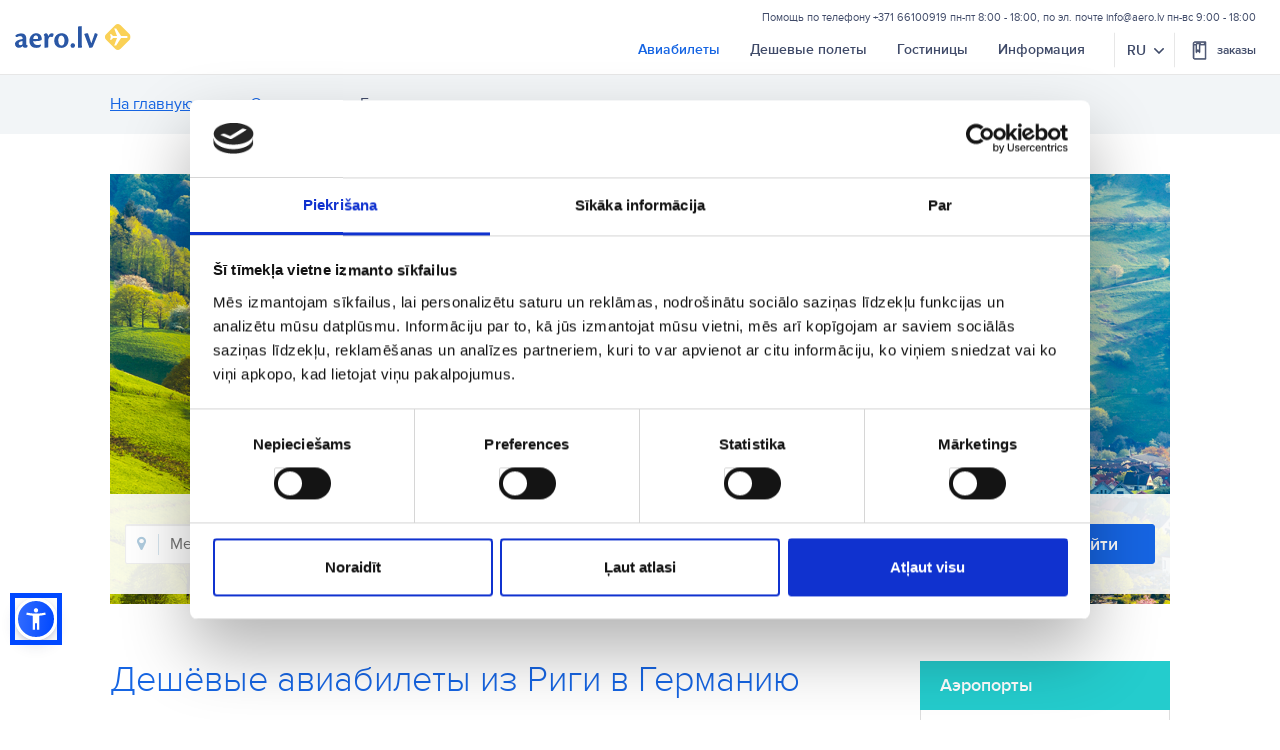

--- FILE ---
content_type: text/html; charset=UTF-8
request_url: https://aero.lv/ru/flights/countries/de-putesestvia-v-germaniju
body_size: 20852
content:
<!DOCTYPE html>
<html lang="ru">
<head>
    <!-- Google Tag Manager -->
<script>
    var version = (new Date()).getFullYear() + (new Date()).getMonth() + (new Date()).getDate() + (new Date()).getHours() + (new Date()).getMinutes();
    (function (w, d, s, l, i) {
        w[l] = w[l] || [];
        w[l].push({
            'gtm.start':
                new Date().getTime(), event: 'gtm.js'
        });
        var f = d.getElementsByTagName(s)[0],
            j = d.createElement(s), dl = l != 'dataLayer' ? '&l=' + l : '';
        j.async = true;
        j.src =
            'https://www.googletagmanager.com/gtm.js?id=' + i + dl;
        f.parentNode.insertBefore(j, f);
    })(window, document, 'script', 'dataLayer', 'GTM-TBG5THK' + '&V=' + version);
</script>
<!-- End Google Tag Manager -->
    <title>Дешевые авиабилеты в Германию - AERO.LV</title>

    <meta name="title" content="Дешёвые авиабилеты из Риги в Германию">
                <meta name="description" content="История, архитектура и современные мегаполисы – отправляйтесь в Германию.">
        <meta charset="utf-8">
    <meta http-equiv="X-UA-Compatible" content="IE=edge">
    <meta name="viewport" content="width=device-width, initial-scale=1">
    <meta name="msapplication-TileColor" content="#fbb200">
    <meta name="theme-color" content="#ffffff">
    <script>window.dataLayer = window.dataLayer || [];</script>
    <link rel="canonical" href="https://aero.lv/ru/flights/countries/de-putesestvia-v-germaniju"><link rel="stylesheet" type="text/css" href="/skrendu.d/css/bootstrap.min.css?=202601131400"/><link rel="stylesheet" type="text/css" href="/skrendu.d/css/style.min.css?=202601131400"/><meta name="facebook-domain-verification" content="2u7dvtb68uli2p4ygxvxdz9u6dbftl" /><meta property="og:image" content="/skrendu.d/img/og_cover_skrendu.png"/><meta name="msapplication-config" content="/skrendu.d/browserconfig.xml"/><link href="/skrendu.d/img/favicon_aero.ico" sizes="48x48" type="image/x-icon" rel="icon"/><link href="/skrendu.d/img/favicon_aero.ico" sizes="48x48" type="image/x-icon" rel="shortcut icon"/><link href="/skrendu.d/img/favicon_aero_32x32.png" sizes="32x32" type="image/x-icon" rel="icon"/><link href="/skrendu.d/img/favicon_aero_32x32.png" sizes="32x32" type="image/x-icon" rel="shortcut icon"/><link href="/skrendu.d/img/favicon_aero_16x16.png" sizes="16x16" type="image/x-icon" rel="icon"/><link href="/skrendu.d/img/favicon_aero_16x16.png" sizes="16x16" type="image/x-icon" rel="shortcut icon"/><link rel="manifest" href="/skrendu.d/aero.webmanifest.json"><link href="/skrendu.d/img/apple-touch-icon_180x180.png" sizes="180x180" rel="apple-touch-icon" type="image/x-icon"/><link href="/skrendu.d/img/apple-touch-icon_192x192.png" sizes="192x192" rel="apple-touch-icon" type="image/x-icon"/><link href="/skrendu.d/site.webmanifest.json" rel="manifest" type="application/rss+xml" title="manifest"/><link href="/skrendu.d/img/safari-pinned-tab.svg" rel="mask-icon" color="#5bbad5" type="application/rss+xml" title="mask-icon"/><link rel="stylesheet" type="text/css" href="/skrendu.d/css/skrendu.min.css?=202601131400"/><link rel="stylesheet" type="text/css" href="/skrendu.d/css/glyphter.min.css?=202601131400"/><link rel="stylesheet" type="text/css" href="/skrendu.d/css/custom.min.css?=202601131400"/><link rel="stylesheet" type="text/css" href="//maxcdn.bootstrapcdn.com/font-awesome/4.4.0/css/font-awesome.min.css"/><link rel="stylesheet" type="text/css" href="/css/advertisements/ads.basic.css?=202601131400"/><script type="text/javascript" src="//code.jquery.com/jquery-latest.min.js"></script><script src="/cache/faf59192708dd4959ef5a501fbf6c04b30abb303.js"></script>    <script type="text/javascript">
        var host = '/';
        var assetHost = '/';
        var language = 'rus';
        var currency = 'EUR';
        $.datepicker.setDefaults({dateFormat: 'dd-mm-yy'});
    </script>

    
    
    

    </head>
<body class="new-header " >
    <div class="order popup modal" id="my_order" tabindex="-1" role="dialog" aria-hidden="true">
    <div class="popup--overlay"></div>
    <div class="popup--wrapper">
        <form action="#" class="modal-content submit-content" style="width: 570px">
            <div class="popup--content" style="display: flex;">
                <div class="popup--header">
                    <div class="pop-close popup--close">
                        <svg class="icon">
                            <use xlink:href="#icon-close-dusk"/>
                        </svg>
                    </div>
                </div>
                <div class="popup--body">
                    <div class="popup--body--text--hero">
                        Управление заказами                    </div>
                    <div class="popup--body--text--sub">
                        Войдите с адресом эл. почты и следите за статусом вашего заказа                    </div>
                    <div class="popup--controls">
                        <div class="popup--controls--input">
                            <label for="number">Номер заказа</label>
                            <input name="data[code]" id="number" placeholder="WFxxxxxx" class="input uppercase" maxlength="8" type="text"/>                            <div class="popup--error">
                                <span class="popup--error--text popup--controls--input--error" style="display: none;">
                                    Это поле обязательно заполнить                                </span>
                            </div>
                        </div>
                    </div>
                    <p id="find-booking-error-code" class="find-booking-error hidden">
                        <svg class="icon">
                            <use xlink:href="#icon-attention" />
                        </svg>
                        Неверный номер заказа                    </p>
                    <div class="popup--controls">
                        <div class="popup--controls--input">
                            <label for="email">Эл. почта покупателя</label><input name="data[email]" id="email" placeholder="Введите адрес эл. почты" class="input" type="text"/>                            <div class="popup--error">
                                <span class="popup--error--text popup--controls--input--error" style="display: none;">
                                    Это поле обязательно заполнить                                </span>
                            </div>
                        </div>
                    </div>
                    <p id="find-booking-error-email" class="find-booking-error hidden">
                        <svg class="icon">
                            <use xlink:href="#icon-attention" />
                        </svg>
                        Неверный адрес эл. почты, попробуйте еще раз                    </p>
                    <div class="popup--footer--controls">
                        <a href="#" id="collapseHelp" role="button" class="popup--footer--controls--help">
                            Нужна помощь?                            <span class="hidden">
                                <svg class="icon">
                                    <use xlink:href="#icon-arrow-up" />
                                </svg>
                            </span>
                        </a>
                        <button type="submit" class="btn btn-lg popup--footer--controls--submit"> Войти</button>
                    </div>
                    <div class="popup--help-collapse">
                        <div class="collapse hide-for-small-only">
                            Не удается зайти? Обратитесь к нашим экспертам по эл. почте <strong><a href="/cdn-cgi/l/email-protection" class="__cf_email__" data-cfemail="ddb4b3bbb29dbcb8afb2f3b1ab">[email&#160;protected]</a></strong>, либо по телефону <strong>+371 66100919</strong>                        </div>
                    </div>
                </div>
            </div>
        </form>
    </div>
</div>

<script data-cfasync="false" src="/cdn-cgi/scripts/5c5dd728/cloudflare-static/email-decode.min.js"></script><script>
    $('#collapseHelp').on('click', function () {
        var collapse = $('.collapse');
        if (collapse.collapse) {
            collapse.collapse('toggle');
        } else {
            collapse.toggleClass('hide-for-small-only');
        }
        $(this).find('span').toggleClass('hidden');
        var popUpBody = $('.popup--body');
        popUpBody.animate({scrollTop: popUpBody.height()}, 1000);
    });
</script>
    <svg width="0" height="0" style="position:absolute"><symbol viewBox="0 0 33.97 26.68" id="add-id-card" xmlns="http://www.w3.org/2000/svg"><path class="aaa" d="M27.44 18.43a2.15 2.15 0 0 1-2.14 2.14H2.14A2.15 2.15 0 0 1 0 18.43V2.14A2.15 2.15 0 0 1 2.14 0h23.15a2.15 2.15 0 0 1 2.14 2.14zm-1.71-15h-24v15a.44.44 0 0 0 .43.43h23.13a.44.44 0 0 0 .43-.43zM10.57 16.29H4.86a1.63 1.63 0 0 1-1.43-1.77c0-1.77.43-3.8 2.2-3.8a3 3 0 0 0 4.18 0c1.77 0 2.2 2 2.2 3.8a1.63 1.63 0 0 1-1.44 1.77zm-2.85-5.14a2.57 2.57 0 1 1 2.57-2.57 2.57 2.57 0 0 1-2.57 2.57zm16.28-3a.42.42 0 0 1-.43.43h-9.42a.42.42 0 0 1-.43-.43v-.86a.42.42 0 0 1 .43-.43h9.43a.42.42 0 0 1 .43.43zm-5.14 3.43a.42.42 0 0 1-.43.43h-4.28a.42.42 0 0 1-.43-.43v-.86a.42.42 0 0 1 .43-.43h4.29a.42.42 0 0 1 .43.43zM24 15a.42.42 0 0 1-.43.43h-9.42a.42.42 0 0 1-.43-.43v-.86a.42.42 0 0 1 .43-.43h9.43a.42.42 0 0 1 .43.43zm0-3.43a.42.42 0 0 1-.43.43H21a.42.42 0 0 1-.43-.43v-.86a.42.42 0 0 1 .43-.43h2.57a.42.42 0 0 1 .43.43z"/><path class="aaa" d="M26 26.68a8 8 0 1 1 8-8 8 8 0 0 1-8 8z"/><path class="aab" fill="#FFF" d="M25.6 22.9h1.16a.58.58 0 0 0 .58-.58V20h2.32a.58.58 0 0 0 .58-.58v-1.16a.58.58 0 0 0-.58-.58h-2.32v-2.33a.58.58 0 0 0-.58-.58H25.6a.58.58 0 0 0-.58.58v2.32h-2.33a.58.58 0 0 0-.58.58v1.16a.58.58 0 0 0 .58.58H25v2.32a.58.58 0 0 0 .6.59z"/></symbol><symbol viewBox="0 0 28 33" id="add-passport" xmlns="http://www.w3.org/2000/svg"><path class="aba" d="M16.42 21.32H4.59a.59.59 0 1 0 0 1.18h11.83a.59.59 0 0 0 0-1.18zM14.06 23.69H7a.59.59 0 0 0 0 1.18h7.1a.59.59 0 1 0 0-1.18zM10.64 7.1a6.5 6.5 0 1 0 6.5 6.5 6.51 6.51 0 0 0-6.5-6.5zm-5.26 7.1H7.7a11 11 0 0 0 1 4.34 5.31 5.31 0 0 1-3.32-4.35zM7.7 13H5.38a5.31 5.31 0 0 1 3.29-4.33A11 11 0 0 0 7.7 13zm2.94 5.91c-.68 0-1.63-1.83-1.75-4.73h3.5c-.12 2.91-1.07 4.74-1.75 4.74zM8.89 13C9 10.11 10 8.28 10.64 8.28s1.63 1.83 1.75 4.73zm3.72 5.53a11 11 0 0 0 1-4.34h2.32a5.31 5.31 0 0 1-3.32 4.34zm1-5.53a11 11 0 0 0-1-4.34 5.31 5.31 0 0 1 3.3 4.34z"/><path class="aba" d="M18.92 3.55h-1.18V2.33A2.35 2.35 0 0 0 15.37 0a2.15 2.15 0 0 0-.53.07L2.24 3.56A2.36 2.36 0 0 0 0 5.91V26a2.37 2.37 0 0 0 2.37 2.37h16.55A2.37 2.37 0 0 0 21.29 26V5.91a2.37 2.37 0 0 0-2.37-2.36zm-3.77-2.33a1.16 1.16 0 0 1 1.41 1.11v1.22H6.72zm5 24.8a1.18 1.18 0 0 1-1.18 1.18H2.37A1.18 1.18 0 0 1 1.18 26V5.91a1.18 1.18 0 0 1 1.19-1.18h16.55a1.18 1.18 0 0 1 1.18 1.18z"/><path class="aba" d="M19.63 32.72a8 8 0 1 1 8-8 8 8 0 0 1-8 8z"/><path class="abb" fill="#FFF" d="M19.12 28.38h1.16a.58.58 0 0 0 .58-.58v-2.33h2.32a.58.58 0 0 0 .58-.58v-1.16a.58.58 0 0 0-.58-.58h-2.32v-2.32a.58.58 0 0 0-.58-.58h-1.16a.58.58 0 0 0-.58.58v2.32h-2.32a.58.58 0 0 0-.58.58v1.16a.58.58 0 0 0 .58.58h2.32v2.33a.58.58 0 0 0 .58.58z"/></symbol><symbol viewBox="0 0 24 24" id="arrow-back" xmlns="http://www.w3.org/2000/svg"><path fill="#404B69" fill-rule="evenodd" d="M7.8 11l4.89-4.89a.997.997 0 0 0 .002-1.418l.016.016a1.008 1.008 0 0 0-1.418.002L4 12l7.29 7.29a.997.997 0 0 0 1.418.002l-.016.016a1.002 1.002 0 0 0-.001-1.417L7.8 13h11.202a1 1 0 0 0 0-2H7.8z"/></symbol><symbol viewBox="0 0 24 24" id="booking" xmlns="http://www.w3.org/2000/svg"><path d="M5.956 1c-.55 0-1.079.243-1.45.666A2.064 2.064 0 0 0 4.009 3.2H4v17.951C4 22.171 4.804 23 5.793 23H20V1H5.956zm-.92 21.267V5.033h2.52v9.24a.541.541 0 0 0 .535.55l.016-.002c.016 0 .031-.004.047-.006a.498.498 0 0 0 .25-.103c.012-.01.025-.018.037-.03a.533.533 0 0 0 .104-.126l1.5-2.577 1.498 2.577c.117.2.334.294.552.252.016-.003.031 0 .047-.005a.543.543 0 0 0 .391-.53v-9.24h6.756v17.234H5.037zM11.872 4.48l-.049.297v8.833l-1.778-3.056-1.777 3.056V4.753l.575-1.186h3.472l-.443.913zm.882-.18l.711-1.467H8.402L7.692 4.3H6.03c-.673 0-1.25-.506-1.313-1.151a1.294 1.294 0 0 1 .315-.99c.237-.27.573-.426.923-.426h13.333V2.1c-1.185.44-1.778.684-1.778.733 0 .05.593.416 1.778 1.1V4.3h-6.536z"/></symbol><symbol viewBox="-3884 1196 22.614 22.614" id="close" xmlns="http://www.w3.org/2000/svg"><path class="aea" d="M-3861.386 1198.278l-2.277-2.278-9.03 9.03-9.029-9.03-2.278 2.278 9.03 9.03-9.03 9.029 2.278 2.278 9.03-9.03 9.03 9.03 2.278-2.278-9.03-9.03z"/></symbol><symbol viewBox="0 0 129 129" id="edit" xmlns="http://www.w3.org/2000/svg"><path d="M119.2 114.3H9.8c-2.3 0-4.1 1.9-4.1 4.1s1.9 4.1 4.1 4.1h109.5c2.3 0 4.1-1.9 4.1-4.1s-1.9-4.1-4.2-4.1zM5.7 78l-.1 19.5c0 1.1.4 2.2 1.2 3 .8.8 1.8 1.2 2.9 1.2l19.4-.1c1.1 0 2.1-.4 2.9-1.2l67-67c1.6-1.6 1.6-4.2 0-5.9L79.8 8.1c-1.6-1.6-4.2-1.6-5.9 0L60.5 21.6 6.9 75.1c-.7.8-1.2 1.8-1.2 2.9zm71.2-61.1l13.5 13.5-7.6 7.6-13.5-13.5 7.6-7.6zM14 79.8l49.4-49.4 13.5 13.5-49.4 49.3-13.6.1.1-13.5z"/></symbol><symbol viewBox="0 0 33.97 26.68" id="edit-id-card" xmlns="http://www.w3.org/2000/svg"><path class="aga" d="M27.44 18.43a2.15 2.15 0 0 1-2.14 2.14H2.14A2.15 2.15 0 0 1 0 18.43V2.14A2.15 2.15 0 0 1 2.14 0h23.15a2.15 2.15 0 0 1 2.14 2.14zm-1.71-15h-24v15a.44.44 0 0 0 .43.43h23.13a.44.44 0 0 0 .43-.43zM10.57 16.29H4.86a1.63 1.63 0 0 1-1.43-1.77c0-1.77.43-3.8 2.2-3.8a3 3 0 0 0 4.18 0c1.77 0 2.2 2 2.2 3.8a1.63 1.63 0 0 1-1.44 1.77zm-2.85-5.14a2.57 2.57 0 1 1 2.57-2.57 2.57 2.57 0 0 1-2.57 2.57zm16.28-3a.42.42 0 0 1-.43.43h-9.42a.42.42 0 0 1-.43-.43v-.86a.42.42 0 0 1 .43-.43h9.43a.42.42 0 0 1 .43.43zm-5.14 3.43a.42.42 0 0 1-.43.43h-4.28a.42.42 0 0 1-.43-.43v-.86a.42.42 0 0 1 .43-.43h4.29a.42.42 0 0 1 .43.43zM24 15a.42.42 0 0 1-.43.43h-9.42a.42.42 0 0 1-.43-.43v-.86a.42.42 0 0 1 .43-.43h9.43a.42.42 0 0 1 .43.43zm0-3.43a.42.42 0 0 1-.43.43H21a.42.42 0 0 1-.43-.43v-.86a.42.42 0 0 1 .43-.43h2.57a.42.42 0 0 1 .43.43z"/><path class="aga" d="M26 26.68a8 8 0 1 1 8-8 8 8 0 0 1-8 8z"/><path class="agb" fill="#FFF" d="M27 15.62l2 2-5 5-2-2zm3.48-.48l-.88-.88a.87.87 0 0 0-1.24 0l-.84.84 2 2 1-1a.67.67 0 0 0-.05-.95zM21 23.4a.22.22 0 0 0 .27.27l2.2-.53-2-2z"/></symbol><symbol viewBox="0 0 27.63 32.72" id="edit-passport" xmlns="http://www.w3.org/2000/svg"><path class="aha" d="M16.42 21.32H4.59a.59.59 0 1 0 0 1.18h11.83a.59.59 0 0 0 0-1.18zM14.06 23.69H7a.59.59 0 0 0 0 1.18h7.1a.59.59 0 1 0 0-1.18zM10.64 7.1a6.5 6.5 0 1 0 6.5 6.5 6.51 6.51 0 0 0-6.5-6.5zm-5.26 7.1H7.7a11 11 0 0 0 1 4.34 5.31 5.31 0 0 1-3.32-4.35zM7.7 13H5.38a5.31 5.31 0 0 1 3.29-4.33A11 11 0 0 0 7.7 13zm2.94 5.91c-.68 0-1.63-1.83-1.75-4.73h3.5c-.12 2.91-1.07 4.74-1.75 4.74zM8.89 13C9 10.11 10 8.28 10.64 8.28s1.63 1.83 1.75 4.73zm3.72 5.53a11 11 0 0 0 1-4.34h2.32a5.31 5.31 0 0 1-3.32 4.34zm1-5.53a11 11 0 0 0-1-4.34 5.31 5.31 0 0 1 3.3 4.34z"/><path class="aha" d="M18.92 3.55h-1.18V2.33A2.35 2.35 0 0 0 15.37 0a2.15 2.15 0 0 0-.53.07L2.24 3.56A2.36 2.36 0 0 0 0 5.91V26a2.37 2.37 0 0 0 2.37 2.37h16.55A2.37 2.37 0 0 0 21.29 26V5.91a2.37 2.37 0 0 0-2.37-2.36zm-3.77-2.33a1.16 1.16 0 0 1 1.41 1.11v1.22H6.72zm5 24.8a1.18 1.18 0 0 1-1.18 1.18H2.37A1.18 1.18 0 0 1 1.18 26V5.91a1.18 1.18 0 0 1 1.19-1.18h16.55a1.18 1.18 0 0 1 1.18 1.18z"/><path class="aha" d="M19.63 32.72a8 8 0 1 1 8-8 8 8 0 0 1-8 8z"/><path class="ahb" fill="#FFF" d="M20.65 21.67l2 2-5 5-2-2zm3.48-.48l-.88-.88a.87.87 0 0 0-1.24 0l-.84.84 2 2 1-1a.67.67 0 0 0-.05-.96zm-9.51 8.26a.22.22 0 0 0 .27.27l2.2-.53-2-2z"/></symbol><symbol viewBox="0 0 14 17" id="edit-solid" xmlns="http://www.w3.org/2000/svg"><g fill-rule="evenodd"><path d="M13.5 15H.488C.214 15 0 15.463 0 16c0 .537.226 1 .488 1h13.024c.274 0 .488-.463.488-1 0-.537-.226-1-.5-1z"/><path fill-rule="nonzero" d="M10.858 0L13 2.188l-2.191 2.187-2.142-2.188L10.858 0zM8.171 2.625L10.4 5.066l-8.155 8.916L0 14l.017-2.441L8.17 2.625z"/></g></symbol><symbol viewBox="0 0 21 16" id="envelope" xmlns="http://www.w3.org/2000/svg"><g fill-rule="evenodd"><path fill-rule="nonzero" d="M18.41.033H2.564A2.566 2.566 0 0 0 0 2.597v10.83a2.566 2.566 0 0 0 2.564 2.564h15.841a2.566 2.566 0 0 0 2.565-2.564V2.6A2.564 2.564 0 0 0 18.41.033zm1.392 13.394c0 .768-.624 1.392-1.392 1.392H2.564a1.394 1.394 0 0 1-1.393-1.392V2.6c0-.768.625-1.393 1.393-1.393h15.841c.768 0 1.393.625 1.393 1.393v10.826h.004z"/><path d="M13.225 7.877l5.128-4.599a.589.589 0 0 0 .044-.829.589.589 0 0 0-.829-.043l-7.072 6.348-1.38-1.233c-.004-.004-.009-.008-.009-.013a.868.868 0 0 0-.095-.082L3.397 2.402a.585.585 0 0 0-.828.047.585.585 0 0 0 .047.829l5.19 4.638-5.168 4.838a.588.588 0 0 0 .803.86l5.245-4.908 1.424 1.271a.585.585 0 0 0 .78-.004l1.463-1.31 5.215 4.954a.585.585 0 0 0 .807-.85l-5.15-4.89z"/></g></symbol><symbol viewBox="0 0 24 24" id="icon-arrow-up" xmlns="http://www.w3.org/2000/svg"><path fill="#1665E3" fill-rule="evenodd" d="M16.707 14.293l-4-4a1 1 0 0 0-1.414 0l-4 4a1 1 0 1 0 1.414 1.414L12 12.415l3.293 3.292a1 1 0 1 0 1.414-1.414z"/></symbol><symbol viewBox="0 0 18 16" id="icon-attention" xmlns="http://www.w3.org/2000/svg"><path fill="#F84967" fill-rule="evenodd" d="M17.76 13.15L10.53.866A1.756 1.756 0 0 0 9 0c-.64 0-1.211.324-1.53.867L.24 13.149a1.688 1.688 0 0 0 0 1.734c.32.543.891.867 1.53.867h14.46c.639 0 1.21-.324 1.53-.867.32-.543.32-1.19 0-1.734zM9 13.751a1.14 1.14 0 0 1-1.15-1.129A1.14 1.14 0 0 1 9 11.494c.635 0 1.15.506 1.15 1.128A1.14 1.14 0 0 1 9 13.751zm1.158-4.824c0 .626-.52 1.136-1.158 1.136-.639 0-1.158-.51-1.158-1.136V3.713c0-.298.245-.539.548-.539h1.22c.303 0 .549.241.549.539v5.215z"/></symbol><symbol viewBox="0 0 39 27" id="icon-bed" xmlns="http://www.w3.org/2000/svg"><path d="M34.647 5.925H14.488c-.985 0-2.63.374-2.63 2.908v3.876h25.418V8.833c0-2.526-1.644-2.908-2.629-2.908z"/><path d="M6.378 13.55H2.542V0H0v26.267h2.542v-6.783h33.892v6.775h2.542V13.551z"/><circle cx="6.775" cy="9.317" r="3.551"/></symbol><symbol viewBox="0 0 24 24" id="icon-booking" xmlns="http://www.w3.org/2000/svg"><path d="M5.956 1c-.55 0-1.079.243-1.45.666A2.064 2.064 0 0 0 4.009 3.2H4v17.951C4 22.171 4.804 23 5.793 23H20V1H5.956zm-.92 21.267V5.033h2.52v9.24a.541.541 0 0 0 .535.55l.016-.002c.016 0 .031-.004.047-.006a.498.498 0 0 0 .25-.103c.012-.01.025-.018.037-.03a.533.533 0 0 0 .104-.126l1.5-2.577 1.498 2.577c.117.2.334.294.552.252.016-.003.031 0 .047-.005a.543.543 0 0 0 .391-.53v-9.24h6.756v17.234H5.037zM11.872 4.48l-.049.297v8.833l-1.778-3.056-1.777 3.056V4.753l.575-1.186h3.472l-.443.913zm.882-.18l.711-1.467H8.402L7.692 4.3H6.03c-.673 0-1.25-.506-1.313-1.151a1.294 1.294 0 0 1 .315-.99c.237-.27.573-.426.923-.426h13.333V2.1c-1.185.44-1.778.684-1.778.733 0 .05.593.416 1.778 1.1V4.3h-6.536z"/></symbol><symbol viewBox="0 0 40 40" id="icon-bus" xmlns="http://www.w3.org/2000/svg"><path d="M38.596 0H27.368a1.408 1.408 0 0 0-1.403 1.404v11.228c.002.774.63 1.4 1.403 1.403h4.913v4.218a.288.288 0 0 0-.077-.007H.702a.702.702 0 0 0-.702.701v14.737h1.404a.702.702 0 0 1 0 1.404H0v.701c0 .388.314.702.702.702H2.87a4.206 4.206 0 0 1 8.295 0H27.43a4.206 4.206 0 0 1 8.295 0h2.87a.702.702 0 0 0 .702-.702v-.701h-2.105a.702.702 0 0 1 0-1.404h2.105v-4.512a.712.712 0 0 0-.105-.372l-5.509-8.807v-5.958h4.912A1.408 1.408 0 0 0 40 12.632V1.404A1.408 1.408 0 0 0 38.596 0zm-24.56 21.053a1.408 1.408 0 0 1 1.403-1.404h5.614c.774.002 1.4.63 1.403 1.404v4.21a1.408 1.408 0 0 1-1.403 1.404h-5.614a1.408 1.408 0 0 1-1.404-1.404v-4.21zm-2.808 4.21a1.408 1.408 0 0 1-1.403 1.404H4.21a1.408 1.408 0 0 1-1.403-1.404v-4.21a1.408 1.408 0 0 1 1.403-1.404h5.615c.774.002 1.4.63 1.403 1.404v4.21zm24.456.33a.707.707 0 0 1-.596 1.074h-7.72a1.408 1.408 0 0 1-1.403-1.404v-4.21a1.408 1.408 0 0 1 1.403-1.404h4.211a.71.71 0 0 1 .596.33l.106.168.554.892h.007l2.842 4.554zM37.04 8.856a.702.702 0 0 1-.548.267.675.675 0 0 1-.435-.155l-2.372-1.894v3.158l.498.498a.707.707 0 0 1 0 .996.712.712 0 0 1-.996 0l-.203-.203-.204.203a.712.712 0 0 1-.997 0 .707.707 0 0 1 0-.996l.499-.491V7.074L29.91 8.968a.675.675 0 0 1-.435.155.702.702 0 0 1-.548-.267.69.69 0 0 1 .113-.982l3.242-2.597v-2.47a.702.702 0 0 1 1.403 0v2.47l3.242 2.597a.69.69 0 0 1 .113.982z"/><circle cx="31.579" cy="37.193" r="2.807"/><path d="M15.439 21.053h5.614v4.211h-5.614z"/><circle cx="7.018" cy="37.193" r="2.807"/><path d="M27.368 21.053v4.21h6.454l-2.632-4.21zm-23.157 0h5.614v4.211H4.211z"/></symbol><symbol viewBox="0 0 24 24" id="icon-check" xmlns="http://www.w3.org/2000/svg"><path fill="#2EB672" fill-rule="evenodd" d="M5.7 14.228a.937.937 0 0 0-1.325 1.324l4.315 4.315a.914.914 0 0 0 .663.274h.045c.251-.023.502-.137.685-.342l10.8-12.946a.963.963 0 0 0-.115-1.324.963.963 0 0 0-1.324.114l-10.16 12.17L5.7 14.227z"/></symbol><symbol viewBox="0 0 20 20" id="icon-check-circle" xmlns="http://www.w3.org/2000/svg"><g fill="#FFF" fill-rule="evenodd"><path d="M5.897 9.419a.702.702 0 0 0-.991.991l3.23 3.231a.685.685 0 0 0 .496.205h.035a.781.781 0 0 0 .512-.256l8.086-9.693a.721.721 0 0 0-.086-.991.721.721 0 0 0-.991.085l-7.607 9.112-2.684-2.684z"/><path d="M15.23 1.59C11.3-.872 6.257-.29 2.975 2.99c-3.863 3.864-3.863 10.171 0 14.035a9.904 9.904 0 0 0 14.017 0 9.863 9.863 0 0 0 1.385-12.291.694.694 0 1 0-1.18.735c2.137 3.385 1.642 7.727-1.196 10.564-3.316 3.316-8.735 3.316-12.051 0C.632 12.718.632 7.3 3.949 3.983 6.786 1.163 11.11.667 14.496 2.769a.694.694 0 1 0 .735-1.18z"/></g></symbol><symbol viewBox="0 0 22 21" id="icon-close-dusk" xmlns="http://www.w3.org/2000/svg"><g fill="#404B69" fill-rule="evenodd"><path d="M19.324 20.176a.994.994 0 0 0 1.41-.005.997.997 0 0 0 .004-1.41L3.051 1.075a.994.994 0 0 0-1.41.005.997.997 0 0 0-.004 1.41l17.687 17.687z"/><path d="M20.738 2.488a.994.994 0 0 0-.005-1.409.997.997 0 0 0-1.409-.005L1.637 18.762a.994.994 0 0 0 .005 1.409.997.997 0 0 0 1.409.005L20.738 2.488z"/></g></symbol><symbol viewBox="0 0 24 24" id="icon-combined-flight" xmlns="http://www.w3.org/2000/svg"><defs><path id="asa" d="M20.888 7.26l1.376 1.375-11.228 11.228-1.375-1.376 6.53-6.529.52-.52 4.177-4.178zM12.303 0l1.51 1.51c-.39.466-.528.914-.528 1.628 0 1.68 1.266 2.946 2.946 2.946.714 0 1.162-.138 1.627-.529l1.51 1.51L7.066 19.369l-1.51-1.51c.39-.465.528-.913.528-1.627 0-1.68-1.267-2.946-2.946-2.946-.714 0-1.162.138-1.628.528L0 12.303 12.303 0zm3.513 2.187l1.378 1.379c-.356.424-.482.833-.482 1.485 0 .065.002.13.006.193a3.196 3.196 0 0 1-2.284-1.675l1.382-1.382z"/></defs><g fill="none" fill-rule="evenodd" transform="translate(1 2)"><mask id="asb" fill="#fff"><use xlink:href="#asa"/></mask><use fill="#000" fill-rule="nonzero" xlink:href="#asa"/><g fill="#1665E3" mask="url(#asb)"><path d="M-1-2h50v50H-1z"/></g></g></symbol><symbol viewBox="0 0 30 30" id="icon-dog-paw" xmlns="http://www.w3.org/2000/svg"><path fill="#030104" d="M23.903 22.557c1.257 1.98 1.85 3.031 1.85 4.128 0 2.165-1.609 3.215-3.775 3.215-.955 0-1.572-.001-3.13-.812 0 0-1.01-.924-3.372-.829-2.385-.094-3.395.841-3.395.841-1.558.81-2.153.801-3.107.801-2.166 0-3.776-1.048-3.776-3.215 0-1.097.594-2.147 1.851-4.128 0 0 2.377-3.946 4.435-5.802 1.488-1.34 3.657-1.335 3.657-1.335h.67s2.264-.006 3.658 1.335c1.996 1.924 4.434 5.802 4.434 5.8zm-13.72-9.775c2.265 0 4.1-2.861 4.1-6.39 0-3.53-1.835-6.392-4.1-6.392C7.916 0 6.08 2.862 6.08 6.391c0 3.53 1.836 6.391 4.101 6.391zm-3.931 6.19c1.67-.77 2.05-3.504.85-6.104C5.9 10.267 3.573 8.783 1.904 9.553c-1.67.77-2.05 3.504-.85 6.105 1.2 2.6 3.527 4.084 5.197 3.314zm13.466-6.19c2.265 0 4.102-2.861 4.102-6.39C23.82 2.861 21.983 0 19.718 0c-2.265 0-4.101 2.862-4.101 6.391 0 3.53 1.836 6.391 4.101 6.391zm8.278-3.23c-1.67-.77-3.996.714-5.197 3.315-1.2 2.601-.82 5.334.85 6.105 1.671.77 3.997-.714 5.198-3.314 1.2-2.601.82-5.335-.85-6.106z"/></symbol><symbol viewBox="0 0 31 30" id="icon-life-insurance" xmlns="http://www.w3.org/2000/svg"><g fill="none"><path fill="#000" d="M22.25 11.225a4.62 4.62 0 0 1-1.887 3.724l-5.193 3.786-5.193-3.786a4.62 4.62 0 0 1-1.886-3.724v-7.69L15.17.403l7.079 3.132v7.69z"/><path fill="#000" d="M14.968 1.608L9.406 4.069a.511.511 0 0 0-.304.468v6.688a3.59 3.59 0 0 0 1.467 2.895l4.305 3.14a.501.501 0 0 0 .592 0l4.306-3.14a3.59 3.59 0 0 0 1.466-2.895V4.537a.511.511 0 0 0-.303-.468l-5.563-2.461a.5.5 0 0 0-.404 0zm5.259 3.263v6.354a2.564 2.564 0 0 1-1.047 2.066l-4.01 2.924-4.01-2.924a2.564 2.564 0 0 1-1.047-2.066V4.871l5.057-2.237 5.057 2.237zM4.19 16.302L3.096 13.72a1.605 1.605 0 1 0-2.776-.304 1.644 1.644 0 0 0-.174 1.62l1.982 4.406a5.43 5.43 0 0 0 1.098 1.602l3.116 3.15a1.022 1.022 0 0 0-.274.696v4.089c0 .564.453 1.022 1.011 1.022h5.563c.558 0 1.011-.458 1.011-1.022v-4.09c0-.564-.453-1.021-1.011-1.021v-.952a5.393 5.393 0 0 0-1.109-3.347 3.643 3.643 0 0 0-1.685-1.243 9.991 9.991 0 0 1-2.895-1.878 2.306 2.306 0 0 0-2.763-.145zm8.452 12.676H7.079v-4.09h5.563v4.09zm-1.898-8.772a4.36 4.36 0 0 1 .886 2.71v.95H7.45l-3.51-3.545a4.422 4.422 0 0 1-.892-1.302l-1.982-4.407a.613.613 0 0 1 .042-.58.6.6 0 0 1 1.058.09l1.131 2.666a6.02 6.02 0 0 0 1.275 1.904l2.31 2.335a.502.502 0 0 0 .853-.225.515.515 0 0 0-.138-.497l-2.31-2.336a5.03 5.03 0 0 1-.623-.766 1.304 1.304 0 0 1 1.638.027 10.767 10.767 0 0 0 3.226 2.065 2.66 2.66 0 0 1 1.216.911z"/><path fill="#000" d="M11.125 26.422h-.506a.508.508 0 0 0-.506.511c0 .283.227.511.506.511h.506c.28 0 .505-.228.505-.51a.508.508 0 0 0-.505-.512zm17.088-6.981l1.981-4.406a1.644 1.644 0 0 0-.157-1.637 1.605 1.605 0 0 0-2.792.321l-1.091 2.574a2.312 2.312 0 0 0-2.767.153 9.991 9.991 0 0 1-2.895 1.878c-.67.239-1.255.67-1.685 1.242a5.393 5.393 0 0 0-1.108 3.35v.95c-.559 0-1.012.458-1.012 1.023v4.089c0 .564.453 1.022 1.012 1.022h5.562c.559 0 1.011-.458 1.011-1.022v-4.09c0-.258-.098-.506-.274-.694l3.117-3.15a5.43 5.43 0 0 0 1.098-1.603zm-4.952 9.537h-5.562v-4.09h5.562v4.09zm-.37-5.111H18.71v-.952a4.368 4.368 0 0 1 .886-2.708 2.66 2.66 0 0 1 1.214-.912 10.762 10.762 0 0 0 3.227-2.065 1.304 1.304 0 0 1 1.64-.032 5.001 5.001 0 0 1-.626.772l-2.31 2.335c-.191.2-.189.52.006.717.195.197.51.2.71.006l2.31-2.335a6.035 6.035 0 0 0 1.274-1.904l1.132-2.667a.6.6 0 0 1 1.057-.09c.11.174.127.393.042.581l-1.982 4.406c-.217.485-.52.926-.892 1.302l-3.507 3.546z"/><path fill="#000" d="M19.721 26.422h-.505a.508.508 0 0 0-.506.511c0 .283.226.511.506.511h.505c.28 0 .506-.228.506-.51a.508.508 0 0 0-.506-.512z"/><path fill="#FFF" d="M12.44 10.169a.502.502 0 0 0-.708.102.515.515 0 0 0 .1.716l2.023 1.533a.502.502 0 0 0 .725-.125l4.045-6.134a.516.516 0 0 0 .033-.51.504.504 0 0 0-.874-.057l-3.75 5.684-1.594-1.21z"/></g></symbol><symbol viewBox="0 0 16 30" id="icon-luggage" xmlns="http://www.w3.org/2000/svg"><path d="M16 10.717c0-.876-.716-1.587-1.6-1.587H1.6c-.884 0-1.6.71-1.6 1.587v16.392c0 .876.716 1.587 1.6 1.587h12.8c.884 0 1.6-.71 1.6-1.587V10.717zM4.267 26.052a.531.531 0 0 1-.534.528.531.531 0 0 1-.533-.528V11.774a.53.53 0 0 1 .533-.528.53.53 0 0 1 .534.528v14.278zm4.266 1.057a.531.531 0 0 1-.533.53.531.531 0 0 1-.533-.53V10.717A.53.53 0 0 1 8 10.188a.53.53 0 0 1 .533.529v16.392zm4.267-1.057a.531.531 0 0 1-.533.528.531.531 0 0 1-.534-.528V11.774c0-.292.24-.528.534-.528a.53.53 0 0 1 .533.528v14.278zm-.8 2.644h1.333V30H12zm-9.333 0H4V30H2.667zM10 2.609h1.333v5.217H10zM12 0H3.333v1.304H12zM4.667 2.609H6v5.217H4.667z"/></symbol><symbol viewBox="0 0 32 32" id="icon-plus" xmlns="http://www.w3.org/2000/svg"><g fill="none" fill-rule="evenodd" transform="translate(1 1)"><circle cx="15" cy="15" r="15" stroke="#2EB672"/><path fill="#2EB672" fill-rule="nonzero" d="M15.662 15.824v3.726H14.33v-3.726H11V14.6h3.33V11h1.332v3.6h3.33v1.224z"/></g></symbol><symbol viewBox="0 0 32 30" id="icon-seat" xmlns="http://www.w3.org/2000/svg"><path d="M5.364 5.786c1.447.993 3.437.646 4.444-.773a3.122 3.122 0 0 0-.783-4.39 3.223 3.223 0 0 0-4.453.772 3.13 3.13 0 0 0 .792 4.39zm.976 17.056L3.197 7.929H0l3.19 15.378c.591 3.846 3.948 6.691 7.897 6.691h11.296v-3.152H11.079c-2.366 0-4.38-1.703-4.74-4.004z"/><path d="M22.75 20.54h-7.802l-1.638-6.463c2.518 1.403 5.243 2.436 8.233 1.923v-3.35c-2.606.481-5.5-.433-7.498-1.962l-2.63-2.018a3.677 3.677 0 0 0-1.223-.599 3.686 3.686 0 0 0-1.583-.094l-.04.008c-1.958.339-3.27 2.175-2.925 4.106l2.166 9.332c.432 2.23 2.406 3.846 4.708 3.846H23.47L29.577 30l2.398-2.365-9.225-7.094z"/></symbol><symbol viewBox="0 0 19 21" id="icon-user" xmlns="http://www.w3.org/2000/svg"><path d="M11.43 19.462a.56.56 0 0 0-.491.63.58.58 0 0 0 .661.468 14.64 14.64 0 0 0 5.542-1.954 1.7 1.7 0 0 0 .756-.948c.12.01.761-4.164-3.63-7.17a8.571 8.571 0 0 0-2.183-1.018c1.34-.818 2.231-2.247 2.231-3.872C14.316 3.062 12.149 1 9.486 1 6.825 1 4.658 3.062 4.658 5.598c0 1.626.893 3.057 2.235 3.874C3.477 10.52 1 13.572 1 17.166c0 .589.31 1.127.832 1.44a14.856 14.856 0 0 0 6.84 2.078.571.571 0 0 0 .58-.522.566.566 0 0 0-.547-.587 13.643 13.643 0 0 1-6.251-1.908.583.583 0 0 1-.288-.501c0-3.844 3.284-6.97 7.32-6.97 1.956 0 3.795.725 5.178 2.043 1.383 1.314 2.144 3.064 2.144 4.927a.583.583 0 0 1-.288.501 13.452 13.452 0 0 1-5.09 1.795zM5.824 5.598c0-1.923 1.644-3.488 3.664-3.488 2.02 0 3.663 1.565 3.663 3.488s-1.643 3.488-3.663 3.488c-2.02 0-3.664-1.565-3.664-3.488z"/></symbol><symbol viewBox="0 0 16 15.798" id="logout" xmlns="http://www.w3.org/2000/svg"><path class="azst0" d="M11.238 15.798v-5.619h-.978v4.642H.977V.977h9.283v4.642h.979V0H0v15.798h11.238zm0 0"/><path class="azst0" d="M5.619 7.411v.977h8.511l-1.121 1.121.691.691L16 7.9l-2.3-2.3-.691.69 1.121 1.121H5.619zm0 0"/></symbol><symbol viewBox="0 0 31.427 31.427" id="minus" xmlns="http://www.w3.org/2000/svg"><path d="M1.111 16.832A1.117 1.117 0 0 1 0 15.706c0-.619.492-1.111 1.111-1.111H30.3c.619 0 1.127.492 1.127 1.111s-.508 1.127-1.127 1.127H1.111z"/></symbol><symbol viewBox="0 0 204 224" id="plane-arrival" xmlns="http://www.w3.org/2000/svg"><g fill="none" fill-rule="evenodd"><path d="M0-142h1688v784H0z"/><path fill="#404B69" d="M80.678 123.322c.917.917 2.41.902 3.307-.034l4.917-5.123 11.998 3.97 2.519-2.518-10.001-6.158 5.06-5.273 3.246.532 2.276-2.276-4.77-1.671L97.557 100l-2.276 2.276.532 3.246-5.273 5.06-6.158-10-2.518 2.518 3.97 11.998-5.123 4.917a2.315 2.315 0 0 0-.034 3.307z"/></g></symbol><symbol viewBox="0 0 24 24" id="plane-back" xmlns="http://www.w3.org/2000/svg"><path class="bccls-1" d="M2.505 14.4l4.9-.164L12.671 24h2.537a.5.5 0 0 0 .5-.5l-2.739-9.444 4.99-.2a3.614 3.614 0 0 0 1.192-.2l1.885 3.2h1.584a.38.38 0 0 0 .38-.38l-1.379-4.218v-.511L23 7.528a.38.38 0 0 0-.379-.38h-1.583l-1.918 3.258a3.605 3.605 0 0 0-1.159-.188l-5.009-.2L15.711.5a.5.5 0 0 0-.5-.5h-2.54L7.37 9.828l-4.865-.162A2.44 2.44 0 0 0 0 12.034 2.439 2.439 0 0 0 2.505 14.4z"/></symbol><symbol viewBox="0 0 224 224" id="plane-departure" xmlns="http://www.w3.org/2000/svg"><g fill="none" fill-rule="evenodd"><path d="M-154-142h1688v784H-154z"/><path fill="#404B69" d="M123.322 100.678a2.315 2.315 0 0 0-3.307.034l-4.917 5.123-11.998-3.97-2.519 2.518 10.001 6.158-5.06 5.273-3.246-.532-2.276 2.276 4.77 1.671 1.672 4.771 2.276-2.276-.532-3.246 5.273-5.06 6.158 10 2.518-2.518-3.97-11.998 5.123-4.917c.936-.898.951-2.39.034-3.307z"/></g></symbol><symbol viewBox="0 0 24 24" id="plane-forward" xmlns="http://www.w3.org/2000/svg"><path class="becls-1" d="M21.495 9.6l-4.9.164L11.329 0H8.792a.5.5 0 0 0-.5.5l2.739 9.444-4.99.2a3.614 3.614 0 0 0-1.192.2l-1.885-3.2H1.38a.38.38 0 0 0-.38.38l1.379 4.218v.507L1 16.472a.379.379 0 0 0 .379.38h1.583l1.918-3.258a3.605 3.605 0 0 0 1.159.188l5.009.2L8.289 23.5a.5.5 0 0 0 .5.5h2.537l5.3-9.828 4.864.162A2.44 2.44 0 0 0 24 11.967 2.439 2.439 0 0 0 21.495 9.6z"/></symbol><symbol viewBox="0 0 42 42" id="plus" xmlns="http://www.w3.org/2000/svg"><path d="M42 20H22V0h-2v20H0v2h20v20h2V22h20z"/></symbol><symbol viewBox="-48 0 407 407" id="thrash" xmlns="http://www.w3.org/2000/svg"><path d="M89.2 37c0-12.133 9.468-21 21.6-21h88.802c12.128 0 21.597 8.867 21.597 21v23h16V37c0-20.953-16.644-37-37.597-37H110.8C89.848 0 73.199 16.047 73.199 37v23h16zm0 0M60.602 407H249.8c18.242 0 32.398-16.047 32.398-36V124h-254v247c0 19.953 14.156 36 32.403 36zm145.597-244.8a8 8 0 0 1 16 0v189a8 8 0 0 1-16 0zm-59 0a8 8 0 0 1 16 0v189a8 8 0 0 1-16 0zm-59 0a8 8 0 0 1 16 0v189a8 8 0 0 1-16 0zm0 0M20 108h270.398c11.047 0 20-8.953 20-20s-8.953-20-20-20H20C8.953 68 0 76.953 0 88s8.953 20 20 20zm0 0"/></symbol><symbol viewBox="0 0 19 21" id="user" xmlns="http://www.w3.org/2000/svg"><path d="M11.43 19.462a.56.56 0 0 0-.491.63.58.58 0 0 0 .661.468 14.64 14.64 0 0 0 5.542-1.954 1.7 1.7 0 0 0 .756-.948c.12.01.761-4.164-3.63-7.17a8.571 8.571 0 0 0-2.183-1.018c1.34-.818 2.231-2.247 2.231-3.872C14.316 3.062 12.149 1 9.486 1 6.825 1 4.658 3.062 4.658 5.598c0 1.626.893 3.057 2.235 3.874C3.477 10.52 1 13.572 1 17.166c0 .589.31 1.127.832 1.44a14.856 14.856 0 0 0 6.84 2.078.571.571 0 0 0 .58-.522.566.566 0 0 0-.547-.587 13.643 13.643 0 0 1-6.251-1.908.583.583 0 0 1-.288-.501c0-3.844 3.284-6.97 7.32-6.97 1.956 0 3.795.725 5.178 2.043 1.383 1.314 2.144 3.064 2.144 4.927a.583.583 0 0 1-.288.501 13.452 13.452 0 0 1-5.09 1.795zM5.824 5.598c0-1.923 1.644-3.488 3.664-3.488 2.02 0 3.663 1.565 3.663 3.488s-1.643 3.488-3.663 3.488c-2.02 0-3.664-1.565-3.664-3.488z"/></symbol><symbol viewBox="0 0 512.209 512.209" id="warning" xmlns="http://www.w3.org/2000/svg"><path d="M507.345 439.683L288.084 37.688c-3.237-5.899-7.71-10.564-13.429-13.988-5.705-3.427-11.893-5.142-18.554-5.142s-12.85 1.718-18.558 5.142c-5.708 3.424-10.184 8.089-13.418 13.988L4.859 439.683c-6.663 11.998-6.473 23.989.57 35.98 3.239 5.517 7.664 9.897 13.278 13.128 5.618 3.237 11.66 4.859 18.132 4.859h438.529c6.479 0 12.519-1.622 18.134-4.859 5.62-3.23 10.038-7.611 13.278-13.128 7.043-11.998 7.235-23.982.565-35.98zm-214.69-28.551c0 2.662-.91 4.897-2.71 6.704-1.807 1.811-3.949 2.71-6.427 2.71h-54.816c-2.474 0-4.616-.899-6.423-2.71-1.809-1.807-2.713-4.042-2.713-6.704v-54.248c0-2.662.905-4.897 2.713-6.704 1.807-1.811 3.946-2.71 6.423-2.71h54.812c2.479 0 4.62.899 6.428 2.71 1.803 1.807 2.71 4.042 2.71 6.704v54.248h.003zm-.567-106.775c-.198 1.902-1.198 3.47-3.001 4.709-1.811 1.238-4.046 1.854-6.711 1.854h-52.82c-2.663 0-4.947-.62-6.849-1.854-1.908-1.243-2.858-2.807-2.858-4.716l-4.853-130.47c0-2.667.953-4.665 2.856-5.996 2.474-2.093 4.758-3.14 6.854-3.14h62.809c2.098 0 4.38 1.043 6.854 3.14 1.902 1.331 2.851 3.14 2.851 5.424l-5.132 131.049z"/></symbol></svg><header id="header" class="header">
    <aside class="header--logo">
        <a href="/ru/" class="header--logo--link">
            <img src="/skrendu.d/images/aero-logo-main.svg?v=202601131400" class="header--logo--image header--logo--image--desktop logo-aero" alt=""/><img src="/skrendu.d/images/skrendu-logo-small.svg?v=202601131400" class="header--logo--image header--logo--image--mobile" alt=""/>        </a>
    </aside>
    <div class="header--languages-mobile">
        
<ul class="header--languages-mobile--list">
            <li class="header--languages-mobile--list--item header--languages-mobile--list--item__selected">
        <a href="/" data-lang="lav" class="change-language header--languages-mobile--list--item--link ">lv</a>        </li>
            <li class="header--languages-mobile--list--item ">
        <a href="/ru/" data-lang="rus" class="change-language header--languages-mobile--list--item--link header--languages-mobile--list--item--link__active">ru</a>        </li>
            <li class="header--languages-mobile--list--item ">
        <a href="/en/" data-lang="eng" class="change-language header--languages-mobile--list--item--link ">en</a>        </li>
        <form action="/pages/change_language" id="change-language" method="post" accept-charset="utf-8"><div style="display:none;"><input type="hidden" name="_method" value="POST"/></div>        <input type="hidden" name="data[Language][url]" value="0PDeBLEgCVJI2nvCjvC7ScoG/DEQcGYrSExT4E2yZ5OhFXDqI2OoT1BbI+bvCSVTmJOCsuxcMcj0qu7bwL+6w44jVdWA6EoedkrT+Ua+dc3aql+dHJ0Lk1hz2Ahk/pRS292pG9wzXkHjg6tg5p6DldK4zzA7LhErN4G9Wes4CBJws/cAALNyjPp9dgdDS9NI4saobGJJAIHVvp3nlq5CfrLjIN+UN0xTxsnDp6Z57dn/D4TS336CSfZQojgFhTBEO/C4zu0o1OFs57p6yTChlo+3BdYDHCByxusqZDKrcwXk1j8TOQyIc4Euy7uM/2vr" id="LanguageUrl"/>        <input type="hidden" name="data[Language][lang]" id="selected-language"/>    </form></ul>
    </div>
    <div class="header--content">
        <div class="header--content--contacts">
            Помощь по телефону            <a class="header--content--contacts--link" href="tel:+37166100919">+371 66100919</a>
            пн-пт 8:00 - 18:00,
            по эл. почте <a class="header--content--contacts--link" href="/cdn-cgi/l/email-protection#d5bcbbb3ba95b4b0a7bafbb9a3">
                <span class="__cf_email__" data-cfemail="1a73747c755a7b7f687534766c">[email&#160;protected]</span>            </a> пн-вс 9:00 - 18:00        </div>
        <div class="header--content--menu">
            <nav class="header--content--menu--main">
                <ul class="header--content--menu--main--list">
    <li class="header--content--menu--main--list--item">
        <a href="/ru/" class="header--content--menu--main--list--item--link active">Авиабилеты</a>    </li>
    <li class="header--content--menu--main--list--item">
        <a href="/ru/cheap-flights" class="header--content--menu--main--list--item--link ">Дешевые полеты</a>    </li>
    <li class="header--content--menu--main--list--item">
        <a href="https://www.booking.com/index.html?aid=1382152&amp;lang=ru&amp;label=homepage" class="header--content--menu--main--list--item--link" target="_blank">Гостиницы</a>    </li>
    
        <li class="header--content--menu--main--list--item">
        <a href="/ru/faq" class="header--content--menu--main--list--item--link ">Информация</a>    </li>
</ul>
            </nav>
            <div class="header--content--menu--language">
                
<div class="header--content--menu--language--selection dropdown-select">
    <ul class="dropdown-select--list">
        <div class="dropdown-select--list--overlay"></div>
                <li class="dropdown-select--list--item ">
            <a href="/" data-lang="lav" class="change-language dropdown-select--list--item--link">lv</a>        </li>
                <li class="dropdown-select--list--item dropdown-select--list--item__selected">
            <a href="/ru/" data-lang="rus" class="change-language dropdown-select--list--item--link dropdown-select--list--item--link__active">ru</a>        </li>
                <li class="dropdown-select--list--item ">
            <a href="/en/" data-lang="eng" class="change-language dropdown-select--list--item--link">en</a>        </li>
                <form action="/pages/change_language" id="change-language" method="post" accept-charset="utf-8"><div style="display:none;"><input type="hidden" name="_method" value="POST"/></div>            <input type="hidden" name="data[Language][url]" value="0PDeBLEgCVJI2nvCjvC7ScoG/DEQcGYrSExT4E2yZ5OhFXDqI2OoT1BbI+bvCSVTmJOCsuxcMcj0qu7bwL+6w44jVdWA6EoedkrT+Ua+dc3aql+dHJ0Lk1hz2Ahk/pRS292pG9wzXkHjg6tg5p6DldK4zzA7LhErN4G9Wes4CBJws/cAALNyjPp9dgdDS9NI4saobGJJAIHVvp3nlq5CfrLjIN+UN0xTxsnDp6Z57dn/D4TS336CSfZQojgFhTBEO/C4zu0o1OFs57p6yTChlo+3BdYDHCByxusqZDKrcwXk1j8TOQyIc4Euy7uM/2vr" id="LanguageUrl"/>            <input type="hidden" name="data[Language][lang]" id="selected-language"/>        </form>    </ul>
</div>
            </div>
            <div class="header--content--menu--other">
                <a id="toggle-bookings" href="#my_order" class="my_order header--content--menu--other--button"
   role="button"
>
    <svg class="icon icon-booking">
        <use xlink:href="#booking"/>
    </svg>
    <span class="header--content--menu--other--button--text">заказы</span>
</a>

            </div>
        </div>
    </div>

    
    <div class="header--toggler">
        <div class="header--toggler--icon"></div>
    </div>
</header>

<div id="mobile-menu" class="mobile-menu">
    
    <div class="mobile-menu--block">
        <div class="mobile-menu--block--item">
            <a class="mobile-menu--block--item--link"
               href="#my_order"
               data-toggle="modal"
            >
                                <span>Мой заказ</span>
            </a>
        </div>
    </div>
    <div class="mobile-menu--block">
        <div class="mobile-menu--block--heading">Ищи</div>
        <div class="mobile-menu--block--item">
            <a href="/ru/cheap-flights" class="mobile-menu--block--item--link ">Дешевые полеты</a>        </div>
        <div class="mobile-menu--block--item">
            <a href="/ru/" class="mobile-menu--block--item--link active">Авиабилеты</a>        </div>
        <div class="mobile-menu--block--item">
            <a href="https://www.booking.com/index.html?aid=1382152&amp;lang=ru&amp;label=homepage" class="mobile-menu--block--item--link " target="_blank">Гостиницы</a>        </div>
        <div class="mobile-menu--block--item">
            <a href="https://www.rentalcars.com/?affiliateCode=skrendu" class="mobile-menu--block--item--link " target="_blank">Автопрокат</a>        </div>
        <div class="mobile-menu--block--item">
            <a href="https://go.saily.site/aff_c?offer_id=101&amp;aff_id=7665" class="mobile-menu--block--item--link " target="_blank">Интернет за границей</a>        </div>

        
        
                
    </div>
    <div class="mobile-menu--block">
        <div class="mobile-menu--block--heading">Помощь</div>
        <div class="mobile-menu--block--item">
            <a class="mobile-menu--block--item--link"
               href="tel:+371 66100919"
            >
                По телефону                <span style="font-weight: normal;margin-left: 2px">
                                            (пн-пт 9:00 - 18:00)
                                    </span>
            </a>
        </div>
        <div class="mobile-menu--block--item">
            <a class="mobile-menu--block--item--link" href="/cdn-cgi/l/email-protection#cba2a5ada48baaaeb9a4e5a7bd">
                Напишите нам                <span style="font-weight: normal;margin-left: 2px">
                                            (пн-вс 9:00 - 18:00)
                                    </span>
            </a>
        </div>
        <div class="mobile-menu--block--item">
            <a href="/ru/faq" class="mobile-menu--block--item--link ">Информация</a>        </div>
            </div>
    <div class="mobile-menu--block">
        <div class="mobile-menu--block--heading">Присоединяйтесь</div>
        <div class="mobile-menu--block--item">
            <div class="mobile-menu--block--item--socials">
                                    <a href="https://www.facebook.com/aero.lv" target="_blank" class="mobile-menu--block--item--socials--icon icon-facebook"></a>
                                                    <a href="https://www.instagram.com/aero_lv/" target="_blank" class="mobile-menu--block--item--socials--icon icon-instagram"></a>
                                            </div>
        </div>
    </div>
    <div class="mobile-menu--block">
        <div class="mobile-menu--block--heading">О</div>
        <div class="mobile-menu--block--item">
            <a href="/ru/about" class="mobile-menu--block--item--link">О нас</a>        </div>
        <div class="mobile-menu--block--item">
            <a href="/ru/contacts" class="mobile-menu--block--item--link">Контакты</a>        </div>
        <div class="mobile-menu--block--item">
            <a href="/ru/conditions" class="mobile-menu--block--item--link">Условия и правила</a>        </div>
        <div class="mobile-menu--block--item">
            <a href="/ru/privacy-policy" class="mobile-menu--block--item--link">Политика приватности</a>        </div>
    </div>
</div>
    <main class="wrapper ">
        <section class="breadcrumb clearfix">
    <div class="container">
        <div class="row">
            <div class="col-md-12">
                <ul class="clearfix">
                                            <li><a href="/">На главную</a></li>
                                            <li><a href="/ru/flights/countries">Страны</a></li>
                                            <li>Германия</li>
                                    </ul>
            </div>
        </div>
    </div>
</section><div class="container content">
    <div class="row">
        <div class="col-md-12">
                                <form action="/flights_search/search_redirect?language=rus" id="flights-main-search" class="cheap_flights_filter" style="background: url(/skrendu.d/img/countries/DE_1060x430.jpg) no-repeat center 0" method="post" accept-charset="utf-8"><div style="display:none;"><input type="hidden" name="_method" value="POST"/></div>                <ul class="form ">
                    <li>
                        <i class="fa fa-map-marker"></i>
                        <input type="hidden" name="data[FlightsSearch][from_code]" id="FlightsSearchFromCode"/><input name="data[FlightsSearch][from]" class="input autocomplete" autocomplete="off" placeholder="Место вылета" type="text" id="FlightsSearchFrom"/>                    </li>
                    <li>
                        <i class="fa fa-map-marker"></i>
                        <input type="hidden" name="data[FlightsSearch][to_code]" id="FlightsSearchToCode"/><input name="data[FlightsSearch][to]" class="input autocomplete" placeholder="Место прибытия" type="text" id="FlightsSearchTo"/>                    </li>
                    <li class="split" id="quicksearch-departure-date">
                        <i class="fa fa-calendar"></i>
                        <input type="hidden" name="data[FlightsSearch][departure_date]" id="FlightsSearchDepartureDate"/><input name="data[FlightsSearch][departure_date_visual]" class="input datepicker_start" placeholder="Дата отправления" type="text" id="FlightsSearchDepartureDateVisual"/>                    </li>
                    <li class="split" id="quicksearch-comeback-date">
                        <i class="fa fa-calendar"></i>
                        <input type="hidden" name="data[FlightsSearch][comeback_date]" id="FlightsSearchComebackDate"/><input name="data[FlightsSearch][comeback_date_visual]" class="input datepicker_start" placeholder="Обратно" type="text" id="FlightsSearchComebackDateVisual"/>                    </li>
                    <li>
                        <i class="fa fa-user"></i>
                        <div class="fake_select clearfix">
                            <a href="javascript:void(0)" class="url_toggle" id="passenger_drop" data-toggle="dropdown" aria-haspopup="true" aria-expanded="true"></a>
                            <ul class="passenger_drop" aria-labelledby="passenger_drop">
                                <li>
                                    <label for="a1">Взрослые<span>12+ л.</span></label>
                                    <a href="javascript:void(0)" class="plus"><i class="fa fa-plus-circle"></i></a>
                                    <input name="data[FlightsSearch][adults]" class="input" readonly="readonly" value="1" type="text" id="FlightsSearchAdults"/>                                    <a href="javascript:void(0)" class="minus"><i class="fa fa-minus-circle"></i></a></li>
                                <li>
                                    <label for="a2">Дети<span>2-12 л.</span></label>
                                    <a href="javascript:void(0)" class="plus"><i class="fa fa-plus-circle"></i></a>
                                    <input name="data[FlightsSearch][children]" class="input" readonly="readonly" value="0" type="text" id="FlightsSearchChildren"/>                                    <a href="javascript:void(0)" class="minus"><i class="fa fa-minus-circle"></i></a>
                                </li>
                                <li>
                                    <label for="a3">Младенцы<span>(0-2 л.)</span></label>
                                    <a href="javascript:void(0)" class="plus"><i class="fa fa-plus-circle"></i></a>
                                    <input name="data[FlightsSearch][infants]" class="input" aria-label="FlightsSearchInfants" readonly="readonly" value="0" type="text" id="FlightsSearchInfants"/>                                    <a href="javascript:void(0)" class="minus"><i class="fa fa-minus-circle"></i></a>
                                </li>
                                <li><a href="javascript:void(0)" class="btn btn-xs pull-right">Хорошо</a></li>
                            </ul>
                        </div>
                    </li>
                    <li>
                        <button type="submit" class="btn btn-sm"><i class="fa fa-search"></i>Найти</button>
                    </li>
                </ul>
            </form>        </div>

        <div class="col-md-9">
            <h1 class="blue">
                Дешёвые авиабилеты из Риги в Германию            </h1>
            
            <p>Неизменно правильная Германия &mdash; это добротная кухня, отличный сервис в отелях и ухоженные города. Летом туристов ждут на Балтийском побережье и озерах Баварии, зимой &mdash; на горнолыжных курортах.</p>
<p><strong>Почему стоит посетить Германию? </strong><span style="font-weight: 400;">Респектабельная Германия, не раз менявшая ход истории, но всегда занимающая ведущие позиции на мировой карте, предлагает своим гостям качественный сервис, множество средневековых замков, крепостей и церквей, и все это под приправой из аппетитной немецкой кухни с острыми колбасками и лучшим в мире пенным напитком.</span></p>
<p><strong>Когда стоит посетить Германию?</strong><span style="font-weight: 400;"> Климат в стране умеренный, на севере морской, на остальной территории &mdash; переходный от морского к континентальному. Погода часто переменчива, посреди лета могут быть внезапные похолодания, а в январе &mdash; почти весенние оттепели. Дожди идут в основном в осенне-зимний период. Летом в Германии не жарко, так что посещение страны будет идеальным для тех, кто плохо переносит зной. Обязательно стоит прихватить с собой зонтик &mdash; возможны моросящие дожди.</span></p>
<p><strong>Что посетить в Германии?</strong><span style="font-weight: 400;"> Германия является идеальной страной для любителей достопримечательностей средневековья и современности. Несмотря на то, что в годы Второй мировой войны многие города сильно пострадали, здесь, все же, есть на что посмотреть. Особо выделяется величественный Кельнский собор, находящийся в центральном районе Кельна, Альтштадте, символ Гамбурга, церковь Святого Михаила, а также прототип логотипа известной мультипликационной компании, замок Нойшванштайн. Множество памятников сосредоточено в Берлине, это и печально известная Берлинская стена, и Бранденбургские ворота, и, конечно, Рейхстаг. Отдых в Германии точно будет восхитительным,&nbsp;приготовьтесь.</span></p>

<p>Германия &ndash; одна из самых популярных туристических стран Европы, сочетающая в себе богатое культурное наследие, современные города и удивительные природные пейзажи. Здесь можно посетить исторические замки, насладиться городской жизнью в Берлине, Мюнхене или Гамбурге, отправиться в альпийские регионы или открыть для себя живописные винодельческие деревни.</p>
<p>Берлин впечатляет своими памятниками, художественными галереями и современными кварталами, Мюнхен привлекает Баварскими традициями и знаменитым фестивалем Октоберфест, а Гамбург славится морской атмосферой и оживлёнными портами. Германия &ndash; страна контрастов, где классическая архитектура встречается с новейшими технологиями.</p>
<p>Путешествие в Германию &ndash; это возможность изучить европейскую историю, попробовать национальную кухню, посетить известные фестивали и насладиться уютной атмосферой немецких городов и деревень.</p>
<h3>Почему стоит поехать в Германию?</h3>
<p>Германия сочетает исторические достопримечательности, динамичные города и живописную природу. Здесь можно увидеть замок Нойшванштайн, погулять по Рейну, посетить музеи Берлина или насладиться расслабляющим отдыхом в термальных источниках Баден-Бадена.</p>
<p>Эта страна славится кулинарными традициями &ndash; от баварских колбасок и немецкого пива до элегантных ресторанов Мишленовского уровня. Германия также является мировым центром искусства, музыки и науки, предлагая богатую культурную программу для путешественников.</p>
<h3>Погода и климат в Германии</h3>
<p>Климат Германии умеренный, с тёплым летом и прохладной зимой. Весна и осень &ndash; лучшие сезоны для путешествий, когда температура комфортная, а города особенно живописны.</p>
<h3>Что посмотреть и чем заняться?</h3>
<p><strong>Берлин:</strong> Бранденбургские ворота, Берлинская стена, музеи на острове Музеев.<br /> <strong>Мюнхен:</strong> Октоберфест, Дворец Нимфенбург, Английский сад.<br /> <strong>Гамбург:</strong> Гавань, улица Репербан, концертный зал Эльбской филармонии.<br /> <strong>Рейнская долина:</strong> Живописные виноградники, средневековые замки и круизы по Рейну.<br /> <strong>Чёрный лес:</strong> Горы, целебные источники и традиционные немецкие деревни.</p>


<h3>Лучшие отели в Германии</h3>
<p><strong><a style="text-decoration: none;" href="https://www.booking.com/hotel/de/adlon-kempinski-berlin.ru.html?aid=1382152" target="_blank">Adlon Kempinski Berlin</a>:</strong> Роскошный отель рядом с Бранденбургскими воротами.<br /> <strong><a style="text-decoration: none;" href="https://www.booking.com/hotel/de/bayerischer-hof-munich.ru.html?aid=1382152" target="_blank">Bayerischer Hof Munich</a>:</strong> Элегантный отель с видом на центр Мюнхена.<br /> <strong><a style="text-decoration: none;" href="https://www.booking.com/hotel/de/fairmont-vier-jahreszeiten.ru.html?aid=1382152" target="_blank">Fairmont Hotel Vier Jahreszeiten</a>:</strong> Исторический отель в Гамбурге с видом на Альстерское озеро.<br /> <strong><a style="text-decoration: none;" href="https://www.booking.com/hotel/de/schlosshotel-kronberg.ru.html?aid=1382152" target="_blank">Schlosshotel Kronberg</a>:</strong> Замок-отель недалеко от Франкфурта.<br /> <strong><a style="text-decoration: none;" href="https://www.booking.com/hotel/de/brenners-park-hotel-spa.ru.html?aid=1382152" target="_blank">Brenners Park-Hotel &amp; Spa</a>:</strong> Один из лучших СПА-курортов в Баден-Бадене.</p>


<h3>Авиасообщение и транспорт в Германии</h3>
<p>Основные международные аэропорты &ndash; <em>Франкфуртский аэропорт (FRA)</em> и <em>Берлинский аэропорт Бранденбург (BER)</em>, обеспечивающие рейсы в крупнейшие города Европы и мира.</p>


<h3>Валюта и расходы в Германии</h3>
<p>Официальная валюта &ndash; евро (EUR). В крупных городах уровень цен выше, особенно в Мюнхене и Франкфурте.</p>


<h3>Культура и традиции Германии</h3>
<p>Германия &ndash; страна фестивалей, искусства и технологий. Немцы ценят пунктуальность, качество и традиционные праздники, такие как Октоберфест и Рождественские ярмарки.</p>


<h3>Еда и кухня в Германии</h3>
<p>Попробуйте <em>бретцель</em> (солёные крендели), <em>шницель</em> и знаменитые немецкие колбасы.</p>


<h3>Длительность полёта из Риги в Германию</h3>
<p>Прямой перелёт занимает около 2 часов, с пересадками &ndash; 3&ndash;5 часов.</p>
<h3>Авиакомпании и маршруты</h3>
<p>airBaltic, Lufthansa и Ryanair выполняют рейсы в Берлин, Франкфурт, Мюнхен и другие города.</p>

<p>&nbsp;</p>
<div class="submit" style="text-align: center;"><a style="background-color: #1665e3; color: white; padding: 10px 20px; border: none; border-radius: 5px; cursor: pointer; font-size: 18px; text-decoration: none;" href="https://aero.lv/ru/cheap-flights/RIX/FRA">Забронируйте авиабилеты в Германию</a></div>
<p>&nbsp;</p>
                        
            <br/><br/>

            <p class="blue">Города Германия, которые могут Вам понравиться</p>

<ul class="directions_list clearfix">
                        <li class="big"><a href="/ru/flights/countries/de-putesestvia-v-germaniju/fra-polety-vo-frankfurt"><img src="/skrendu.d/img/img_3.jpg" alt="Aвиабилеты в Франкфурт"/><span class="txt"><span class="country">Франкфурт</span> <span class="price"><span class="small">от</span>  €40</span></span></a></li>
    </ul>

            
            <div class="blog_data"></div>

                            <div class="row">
    <div class="col-md-12">
        <iframe
            width="100%"
            height="240"
            style="border:0"
            loading="lazy"
            allowfullscreen
            referrerpolicy="no-referrer-when-downgrade"
            src="https://www.google.com/maps/embed/v1/place?zoom=5&key=AIzaSyBvK8bdfd3FjvOXzBALagHQFZjqz1vOHJU&q=51.000000,9.000000">
        </iframe>
    </div>
</div>
                    </div>

        <div class="col-md-3">
            <aside class="aside">
                <span class="title color_1">Аэропорты</span>
                <ul class="info_list clearfix">
                                        <li>Frankfurt Intl Аэропорт <strong>FRA</strong></li>
                                        <li>Munich International Аэропорт <strong>MUC</strong></li>
                                        <li>Schoenefeld Аэропорт <strong>SXF</strong></li>
                                        <li>Hahn Airport Аэропорт <strong>HHN</strong></li>
                                        <li>Weeze Airport Аэропорт <strong>NRN</strong></li>
                                        <li>Dortmund Аэропорт <strong>DTM</strong></li>
                                        <li>Hamburg Аэропорт <strong>HAM</strong></li>
                                        <li>Bremen Аэропорт <strong>BRE</strong></li>
                                        <li>Stuttgart Airport Аэропорт <strong>STR</strong></li>
                                        <li>Cologne Аэропорт <strong>CGN</strong></li>
                                    </ul>
                            </aside>
        </div>
    </div>
</div>

<form action="#" id="newsletterBlock" class="clearfix">
    <div class="col-md-12 newsletter-hold">
        <div class="container newsletter">
            <div class="form_success" style="display: none">Мы уже готовим специальные предложения для Вас!</div>
            <div class="col-xs-12 col-md-7 col-lg-7 newsletter-text text-right">Получите первыми самые лучшие предложения дешевых полетов от aero.lv </div>
            <div class="col-xs-12 col-md-4 col-lg-4 columns newsletter-form-hold end">
                <div class="newsletter-form">
                    <input name="email" id="newsletter" placeholder="Ваш адрес эл. почты" class="input" type="text">
                    <input name="source" type="hidden" value="footer" id="newsletter"/>
                    <span class="error_txt" style="display: none; color:red; padding:0 20px;">! Ошибка в адресе эл. Почты</span>
                    <button type="submit" class="submit"></button>
                </div>
            </div>
        </div>
    </div>
</form>

<footer class="footer" >
    <div class="container">
        <div class="row">

            <div class="col-md-3">
                <div class="link-title">Дешевые полеты</div>
                <ul class="url_list clearfix">
                    <li><a href="/ru/">Поиск перелета</a></li>
                    <li><a href="/ru/cheap-flights">Предложения дешевых авиарейсов</a></li>
                    <li><a href="/ru/flights/countries">Страны</a></li>
                    
                                            <li><a href="/ru/kombinirovannye-rejsy">Комбинированные рейсы</a></li>
                                    </ul>
                <div class="link-title">Помощь</div>
                <ul class="url_list clearfix">
                    <li><a href="/ru/faq/bilety">Билеты</a></li>
                    <li><a href="/ru/faq/aviarejsy">Авиарейсы</a></li>
                    <li><a href="/ru/faq/bagaz">Багаж</a></li>
                    <li><a href="/ru/faq/putesestvie-s-detʹmi">Дети</a></li>
                                        <li><a href="/ru/faq/ostalnoe">Прочие вопросы </a></li>
                                    </ul>
            </div>

            <div class="col-md-3">
                <div class="link-title">aero.lv</div>
                <ul class="url_list clearfix">
                    <li><a href="/ru/about">О нас</a></li>
                    <li><a href="/ru/conditions">Условия и правила</a></li>
                    <li><a href="/ru/privacy-policy">Политика приватности</a></li>
                    <li><a href="/ru/faq">Информация</a></li>
                    <li><a href="/ru/contacts">Контакты</a></li>
                    
                    
                    <li><a href="https://www.booking.com/index.html?aid=1382152&amp;lang=ru&amp;label=homepage" target="_blank">Гостиницы</a></li>
                    <li><a href="https://go.saily.site/aff_c?offer_id=101&amp;aff_id=7665" target="_blank">Интернет за границей</a>                    <li><a href="https://www.rentalcars.com/?affiliateCode=skrendu" target="_blank">Автопрокат</a>                    </li>
                                        <li>
                        <a href="/ru/logotipy-i-kontakty-dlya-pressy">Логотипы и контакты для прессы</a>                    </li>
                    
                                    </ul>
                <div class="link-title">Мои заказы</div>
                <ul class="url_list clearfix">
                    <li><a href="#my_order" data-toggle="modal">Управление заказами</a></li>
                    <li><a href="#my_order" data-toggle="modal">Онлайн-регистрация</a></li>
                </ul>
            </div>

            <div class="col-md-3">
                <div class="link-title">Наши партнеры</div>
                <ul class="partner_list clearfix">
                    <li><img src="/skrendu.d/img/partner_list_1.png" width="42" height="27" alt=""/></li>
                    <li><img src="/skrendu.d/img/partner_list_2.png" width="86" height="12" alt=""/></li>
                    <li><img src="/skrendu.d/img/partner_list_3.png" width="107" height="20" alt=""/></li>
                    <li><a href="http://www.baltictours.lt/" target="_blank"><img src="/skrendu.d/img/partner_list_5.png" width="49" height="25" alt=""/></a></li>
                </ul>

                <div class="link-title">Присоединяйтесь</div>
                                    <a href="https://www.facebook.com/aero.lv" target="_blank" class="url" title="Facebook"><img src="/skrendu.d/img/facebookg.png" alt="Facebook"/></a>
                    <a href="https://www.instagram.com/aero_lv/" target="_blank" class="url" title="Instagram"><img src="/skrendu.d/img/instagramg.png" alt="Instagram"/></a>
                            </div>

            <div class="col-md-2">
                <div class="contacts_box clearfix">
                    <div class="link-title">Контакты</div>
                    <p>
                        Vašingtono a. 1, Vilnius                        <br>
                        <a href="/cdn-cgi/l/email-protection#87eee9e1e8c7e6e2f5e8a9ebf1"><span class="__cf_email__" data-cfemail="b1d8dfd7def1d0d4c3de9fddc7">[email&#160;protected]</span></a>
                                                <br>
                        +371 66100919                        <br>
                        Звонки принимаются:<br>пн - пт 8:00 - 18:00<br>                        
                                                    <img src="/skrendu.d/img/awards/top_company_en.png?version=202601131400" alt="Top Company" width="63%" style="margin-top: 10px;"/>                                            </p>
                </div>
            </div>

                            <div class="col-md-12">
                    <div class="horizontal-line"/>
                </div>
            
            <div class="col-md-12">
                                <div class="search_offers">
    <div class="col-sm-3">
                                        <div class="col-xs-12">
                <a href="/ru/flights/countries/es-putesestvia-v-ispania/agp-polety-v-malagu">Aвиабилеты в <strong>Малагу</strong></a>            </div>
                                <div class="col-xs-12">
                <a href="/ru/flights/countries/es-putesestvia-v-ispaniu/alc-polety-v-alikante">Aвиабилеты в <strong>Аликанте</strong></a>            </div>
                                <div class="col-xs-12">
                <a href="/ru/flights/countries/nl-putesestvia-v-niderlandy/ams-polety-v-amsterdam">Aвиабилеты в <strong>Амстердам</strong></a>            </div>
                                <div class="col-xs-12">
                <a href="/ru/flights/countries/tr-putesestvia-v-turciju/ayt-polety-v-antaliju">Aвиабилеты в <strong>Анталию</strong></a>            </div>
                                <div class="col-xs-12">
                <a href="/ru/flights/countries/es-putesestvia-v-ispania/bcn-polety-v-barselona">Aвиабилеты в <strong>Барселону</strong></a>            </div>
                                <div class="col-xs-12">
                <a href="/ru/flights/countries/be-putesestvia-v-belgiu/bru-polety-v-brussel">Aвиабилеты в <strong>Брюссель</strong></a>            </div>
                                <div class="col-xs-12">
                <a href="/ru/flights/countries/gr-putesestvia-v-greciu/chq-polety-na-krit-hania">Aвиабилеты в <strong>Ханью</strong></a>            </div>
                                <div class="col-xs-12">
                <a href="/ru/flights/countries/dk-putesestvia-v-daniju/cph-polety-v-kopengagen">Aвиабилеты в <strong>Копенгаген</strong></a>            </div>
                                <div class="col-xs-12">
                <a href="/ru/flights/countries/ie-putesestvia-v-irlandia/dub-polety-v-dublin">Aвиабилеты в <strong>Дублин</strong></a>            </div>
                                <div class="col-xs-12">
                <a href="/ru/flights/countries/ae-putesestvia-v-oae/dxb-polety-v-dubai">Aвиабилеты в <strong>Дубай</strong></a>            </div>
                                <div class="col-xs-12">
                <a href="/ru/flights/countries/gr-putesestvia-v-greciju/her-polety-v-iraklion">Aвиабилеты в <strong>Ираклион</strong></a>            </div>
                                <div class="col-xs-12">
                <a href="/ru/flights/countries/eg-putesestvia-v-egipet/hrg-polety-v-hurgadu">Aвиабилеты в <strong>Хургаду</strong></a>            </div>
                                <div class="col-xs-12">
                <a href="/ru/flights/countries/es-putesestvia-v-ispania/ibz-polety-na-ibizu">Aвиабилеты в <strong>Ибицу</strong></a>            </div>
                                <div class="col-xs-12">
                <a href="/ru/flights/countries/ua-putesestvia-v-ukrainu/iev-polety-v-kiev">Aвиабилеты в <strong>Киев</strong></a>            </div>
                                <div class="col-xs-12">
                <a href="/ru/flights/countries/gr-putesestvia-v-greciu/kgs-polety-na-kos">Aвиабилеты в <strong>Кос</strong></a>            </div>
                                <div class="col-xs-12">
                <a href="/ru/flights/countries/gb-putesestvia-v-velikobritaniju/lon-polety-v-london">Aвиабилеты в <strong>Лондон</strong></a>            </div>
                                <div class="col-xs-12">
                <a href="/ru/flights/countries/gb-putesestvia-v-velikobritaniju/lpl-polety-v-liverpul">Aвиабилеты в <strong>Ливерпуль</strong></a>            </div>
        

                                                                                                                                                                                                                                                                                                
    </div>
    <div class="col-sm-3">
                                        <div class="col-xs-12">
                <a href="/ru/flights/countries/es-putesestvia-v-ispania/mad-polety-v-madrid">Aвиабилеты в <strong>Мадрид</strong></a>            </div>
                                <div class="col-xs-12">
                <a href="/ru/flights/countries/it-putesestvia-v-italiu/mil-polety-v-milan">Aвиабилеты в <strong>Милан</strong></a>            </div>
                                <div class="col-xs-12">
                <a href="/ru/flights/countries/no-putesestvia-v-norvegiu/osl-polety-v-oslo">Aвиабилеты в <strong>Осло</strong></a>            </div>
                                <div class="col-xs-12">
                <a href="/ru/flights/countries/fr-putesestvia-vo-franciu/par-polety-v-pariz">Aвиабилеты в <strong>Париж</strong></a>            </div>
                                <div class="col-xs-12">
                <a href="/ru/flights/countries/gr-putesestvia-v-greciu/rho-polety-na-rodos">Aвиабилеты в <strong>Родос</strong></a>            </div>
                                <div class="col-xs-12">
                <a href="/ru/flights/countries/it-putesestvia-v-italiu/rom-polety-v-rim">Aвиабилеты в <strong>Рим</strong></a>            </div>
                                <div class="col-xs-12">
                <a href="/ru/flights/countries/se-putesestvia-v-sveciju/sto-polety-v-stokgolm">Aвиабилеты в <strong>Стокгольм</strong></a>            </div>
                                <div class="col-xs-12">
                <a href="/ru/flights/countries/es-putesestvia-v-ispaniju/tci-polety-na-tenerife">Aвиабилеты в <strong>Тенерифе</strong></a>            </div>
                                <div class="col-xs-12">
                <a href="/ru/flights/countries/ee-putesestvia-v-estoniju/tll-polety-v-tallinn">Aвиабилеты в <strong>Таллинн</strong></a>            </div>
                                <div class="col-xs-12">
                <a href="/ru/flights/countries/at-putesestvia-v-avstriju/vie-polety-v-venu">Aвиабилеты в <strong>Вену</strong></a>            </div>
                                <div class="col-xs-12">
                <a href="/ru/flights/countries/at-putesestvia-v-avstriju">Aвиабилеты в <strong>Австрию</strong></a>            </div>
                                <div class="col-xs-12">
                <a href="/ru/flights/countries/ch-putesestvia-v-sveicariju">Aвиабилеты в <strong>Швейцарию</strong></a>            </div>
                                <div class="col-xs-12">
                <a href="/ru/flights/countries/cy-puteshestviya-na-kipr">Aвиабилеты в <strong>Кипр</strong></a>            </div>
                                <div class="col-xs-12">
                <a href="/ru/flights/countries/de-putesestvia-v-germaniju">Aвиабилеты в <strong>Германию</strong></a>            </div>
                                <div class="col-xs-12">
                <a href="/ru/flights/countries/dk-putesestvia-v-daniju">Aвиабилеты в <strong>Данию</strong></a>            </div>
                                <div class="col-xs-12">
                <a href="/ru/flights/countries/es-putesestvia-v-ispaniju">Aвиабилеты в <strong>Испанию</strong></a>            </div>
                                <div class="col-xs-12">
                <a href="/ru/flights/countries/fr-putesestvia-vo-franciu">Aвиабилеты в <strong>Францию</strong></a>            </div>
        

                                                                                                                                                                                                                                                                                                
    </div>
    <div class="col-sm-3">
                                        <div class="col-xs-12">
                <a href="/ru/flights/countries/ge-puteshestviya-v-gruziyu">Aвиабилеты в <strong>Грузию</strong></a>            </div>
                                <div class="col-xs-12">
                <a href="/ru/flights/countries/gr-putesestvia-v-greciju">Aвиабилеты в <strong>Грецию</strong></a>            </div>
                                <div class="col-xs-12">
                <a href="/ru/flights/countries/hr-puteshestviya-v-horvatiyu">Aвиабилеты в <strong>Хорватию</strong></a>            </div>
                                <div class="col-xs-12">
                <a href="/ru/flights/countries/ie-putesestvia-v-irlandia">Aвиабилеты в <strong>Ирландию</strong></a>            </div>
                                <div class="col-xs-12">
                <a href="/ru/flights/countries/it-putesestvia-v-italiu">Aвиабилеты в <strong>Италию</strong></a>            </div>
                                <div class="col-xs-12">
                <a href="/ru/flights/countries/mt-puteshestviya-na-maltu">Aвиабилеты в <strong>Мальту</strong></a>            </div>
                                <div class="col-xs-12">
                <a href="/ru/flights/countries/nl-putesestvia-v-niderlandy">Aвиабилеты в <strong>Нидерланды</strong></a>            </div>
                                <div class="col-xs-12">
                <a href="/ru/flights/countries/no-putesestvia-v-norvegiu">Aвиабилеты в <strong>Норвегию</strong></a>            </div>
                                <div class="col-xs-12">
                <a href="/ru/flights/countries/se-putesestvia-v-sveciju">Aвиабилеты в <strong>Швецию</strong></a>            </div>
                                <div class="col-xs-12">
                <a href="/ru/flights/countries/th-puteshestviya-v-tailand">Aвиабилеты в <strong>Таиланд</strong></a>            </div>
                                <div class="col-xs-12">
                <a href="/ru/flights/countries/tr-putesestvia-v-turciju">Aвиабилеты в <strong>Турцию</strong></a>            </div>
                                <div class="col-xs-12">
                <a href="/ru/flights/countries/ua-putesestvia-v-ukrainu">Aвиабилеты в <strong>Украину</strong></a>            </div>
        

                                    <div class="col-xs-12">
                    <a href="/ru/cheap-flights/ryanair-airlines">
                        Авиабилеты Ryanair                    </a>
                </div>
                                                                                <div class="col-xs-12">
                    <a href="/ru/cheap-flights/wizzair-airlines">
                        Авиабилеты Wizzair                    </a>
                </div>
                                                                                <div class="col-xs-12">
                    <a href="/ru/cheap-flights/type:carrier/carrier:W4">
                        Авиабилеты Wizzair                    </a>
                </div>
                                                                                <div class="col-xs-12">
                    <a href="/ru/cheap-flights/type:carrier/carrier:5W">
                        Авиабилеты Wizzair                    </a>
                </div>
                                                                                <div class="col-xs-12">
                    <a href="/ru/cheap-flights/type:carrier/carrier:W9">
                        Авиабилеты Wizzair                    </a>
                </div>
                                                                                                                                                                                                                                        
    </div>
    <div class="col-sm-3">
                    <div class="col-xs-12">
                <a href="/ru/cheap-flights/turkish-airlines">
                    Авиабилеты Turkish Airlines                </a>
            </div>
                    <div class="col-xs-12">
                <a href="/ru/cheap-flights/norwegian-airlines">
                    Авиабилеты Norwegian Airlines                </a>
            </div>
                    <div class="col-xs-12">
                <a href="/ru/cheap-flights/airbaltic-airlines">
                    Авиабилеты airBaltic                </a>
            </div>
                    <div class="col-xs-12">
                <a href="/ru/cheap-flights/polish-airlines">
                    Авиабилеты LOT Polish Airlines                </a>
            </div>
                    <div class="col-xs-12">
                <a href="/ru/cheap-flights/lufthansa-airlines">
                    Авиабилеты Lufthansa                </a>
            </div>
                    <div class="col-xs-12">
                <a href="/ru/cheap-flights/aeroflot-airlines">
                    Авиабилеты Aeroflot                </a>
            </div>
                    <div class="col-xs-12">
                <a href="/ru/cheap-flights/etihad-airlines">
                    Авиабилеты Etihad Airways                </a>
            </div>
                    <div class="col-xs-12">
                <a href="/ru/cheap-flights/finnair-airlines">
                    Авиабилеты Finnair                </a>
            </div>
                    <div class="col-xs-12">
                <a href="/ru/cheap-flights/ukrainian-airlines">
                    Авиабилеты Ukraine Intl Airlines                </a>
            </div>
            </div>
</div>
            </div>

            <div class="col-md-12">
                
            </div>
            <div class="col-md-12 copy">&copy; 2026 Baltic Tours Group, UAB                Тел. +371 66100919,
                <a href="/cdn-cgi/l/email-protection#157c7b737a557470677a3b7963"><span class="__cf_email__" data-cfemail="d9b0b7bfb699b8bcabb6f7b5af">[email&#160;protected]</span></a>
                Все права защищены</div>
        </div>
    </div>
</footer>

<script data-cfasync="false" src="/cdn-cgi/scripts/5c5dd728/cloudflare-static/email-decode.min.js"></script><script type="text/javascript" src="/skrendu.d/js/datepicker/ui.datepicker-rus.js?=202601131400"></script><script type="text/javascript" src="/js/utils/auto_complete_helper.js?=202601131400"></script><script type="text/javascript" src="/skrendu.d/js/flights_search/quicksearch.js?=202601131400"></script><script type="text/javascript" src="/skrendu.d/js/countries/show.js?=202601131400"></script>
                                        </main>

    <script defer src="https://static.cloudflareinsights.com/beacon.min.js/vcd15cbe7772f49c399c6a5babf22c1241717689176015" integrity="sha512-ZpsOmlRQV6y907TI0dKBHq9Md29nnaEIPlkf84rnaERnq6zvWvPUqr2ft8M1aS28oN72PdrCzSjY4U6VaAw1EQ==" data-cf-beacon='{"version":"2024.11.0","token":"86abcc6a146648f8b26f7cfe21580449","r":1,"server_timing":{"name":{"cfCacheStatus":true,"cfEdge":true,"cfExtPri":true,"cfL4":true,"cfOrigin":true,"cfSpeedBrain":true},"location_startswith":null}}' crossorigin="anonymous"></script>
</body>
</html>


--- FILE ---
content_type: application/javascript
request_url: https://aero.lv/js/utils/auto_complete_helper.js?=202601131400
body_size: -152
content:
/**
 * Helper object responsible for additional manipulation of auto-complete items.
 * TODO: move recurring functionality from quicksearch.js and other places.
 * @constructor
 */
var AutoCompleteHelper = function () {
};

/**
 * Sets class name property for airport list item to apply indentation.
 * @param {Object} listItem
 */
AutoCompleteHelper.setAirportListItemClassName = function (listItem) {
    var className = '';
    // indent airports of the same city in the list
    if (listItem.id.substr(0, 7) === 'airport') {
        className = '-indent';
    }
    if (typeof listItem.className === 'undefined') {
        listItem.className = '';
    }
    listItem.className += className;
};

--- FILE ---
content_type: image/svg+xml
request_url: https://aero.lv/skrendu.d/images/icons/icon-instagram-dusk.svg
body_size: 42
content:
<svg xmlns="http://www.w3.org/2000/svg" width="24" height="24" viewBox="0 0 24 24">
    <g fill="#404B69" fill-rule="evenodd">
        <path fill-rule="nonzero" d="M15.535 6.368H8.4a2.067 2.067 0 0 0-2.065 2.065v7.134c0 1.139.926 2.065 2.065 2.065h7.134a2.068 2.068 0 0 0 2.065-2.065V8.433a2.067 2.067 0 0 0-2.065-2.065zm-3.567 9.34A3.712 3.712 0 0 1 8.26 12a3.712 3.712 0 0 1 3.708-3.708A3.712 3.712 0 0 1 15.676 12a3.713 3.713 0 0 1-3.708 3.708zm3.827-6.65a.878.878 0 0 1 0-1.754.878.878 0 0 1 0 1.755z"/>
        <path d="M11.968 9.859c-1.18 0-2.142.96-2.142 2.14 0 1.182.961 2.142 2.142 2.142 1.18 0 2.14-.96 2.14-2.141 0-1.18-.96-2.141-2.14-2.141z"/>
        <path fill-rule="nonzero" d="M11.968 0C5.358 0 0 5.358 0 11.968s5.358 11.967 11.968 11.967 11.967-5.358 11.967-11.967C23.935 5.358 18.577 0 11.968 0zm7.199 15.567a3.636 3.636 0 0 1-3.632 3.632H8.4a3.636 3.636 0 0 1-3.632-3.632V8.433A3.636 3.636 0 0 1 8.4 4.801h7.134a3.636 3.636 0 0 1 3.632 3.632v7.134z"/>
    </g>
</svg>


--- FILE ---
content_type: application/javascript
request_url: https://aero.lv/skrendu.d/js/countries/show.js?=202601131400
body_size: -415
content:
$(document).ready(function () {
    Quicksearch.passengersNumberOnly = true;
    Quicksearch.load();
});

--- FILE ---
content_type: image/svg+xml
request_url: https://aero.lv/skrendu.d/images/aero-logo-main.svg?v=202601131400
body_size: 1985
content:
<?xml version="1.0" encoding="UTF-8"?>
<svg width="313px" height="70px" viewBox="0 0 313 70" version="1.1" xmlns="http://www.w3.org/2000/svg" xmlns:xlink="http://www.w3.org/1999/xlink">
    <!-- Generator: Sketch 52.1 (67048) - http://www.bohemiancoding.com/sketch -->
    <title>aero.lv</title>
    <desc>Created with Sketch.</desc>
    <defs>
        <polygon id="path-1" points="0.06 0.908 34.6761992 0.908 34.6761992 40.336 0.06 40.336"></polygon>
        <polygon id="path-3" points="0.871 0.04 127 0.04 127 70 0.871 70"></polygon>
    </defs>
    <g id="Page-1" stroke="none" stroke-width="1" fill="none" fill-rule="evenodd">
        <g id="aero.lv">
            <g id="Group-3" transform="translate(0.000000, 24.000000)">
                <mask id="mask-2" fill="white">
                    <use xlink:href="#path-1"></use>
                </mask>
                <g id="Clip-2"></g>
                <path d="M9.86,28.357 C9.86,31.331 12.153,33.024 14.873,33.024 C17.254,33.024 18.614,32.093 19.801,30.822 C20.227,30.304 20.481,29.458 20.481,27.934 L20.481,21.892 C13.09,22.749 9.86,25.469 9.86,28.273 L9.86,28.357 Z M34.674,33.203 C34.759,37.701 32.38,40.336 27.537,40.336 C24.052,40.336 21.756,38.548 20.653,35.574 C18.441,37.955 14.704,40.336 10.624,40.336 C5.016,40.336 0,36.092 0,29.797 C0,21.046 10.198,18.664 16.232,17.311 C17.762,16.972 19.632,16.707 20.653,16.453 L20.653,15.014 C20.653,11.448 18.188,8.548 13.939,8.548 C10.878,8.548 7.905,9.913 6.034,11.014 C2.466,12.041 1.275,8.982 1.275,6.432 C4.931,3.797 10.963,0.908 16.659,0.908 C24.307,0.908 30.51,6.009 30.51,15.269 C30.51,18.749 30.171,25.215 30.171,30.738 C30.171,31.839 31.19,33.024 33.229,33.024 C33.655,33.024 34.25,32.94 34.674,32.854 L34.674,33.203 Z" id="Fill-1" fill="#2A57A5" mask="url(#mask-2)"></path>
            </g>
            <path d="M56.274,30.855 C53.128,30.855 49.729,33.828 49.391,40.198 C52.874,40.453 59.419,40.368 61.459,40.198 C62.051,40.198 62.562,39.353 62.562,38.421 C62.646,34.252 60.691,30.855 56.358,30.855 L56.274,30.855 Z M70.551,54.907 C70.551,58.643 67.578,62.124 66.13,62.813 C64.858,63.404 61.202,64.336 58.229,64.336 C45.822,64.336 39.023,57.542 39.023,45.046 C39.023,34.76 45.734,24.908 57.207,24.908 C68.001,24.908 72.165,32.729 72.252,39.521 C72.252,40.707 72.165,41.648 71.995,42.326 C71.742,43.606 68.342,44.792 64.858,45.638 C62.734,46.146 53.893,46.23 49.221,46.061 C49.645,53.543 55.084,56.686 60.864,56.686 C64.943,56.686 68.937,55.415 70.381,54.738 L70.551,54.907 Z" id="Fill-4" fill="#2A57A5"></path>
            <path d="M77.791,29.321 C78.472,27.374 81.699,24.908 83.995,24.908 C87.733,24.908 89.262,28.474 89.35,33.744 C91.813,27.967 95.383,24.908 99.886,24.908 C101.5,24.908 103.116,25.67 103.881,26.348 C104.307,27.289 104.219,29.745 103.37,31.363 C103.031,33.151 101.331,35.184 100.055,35.353 C98.357,34.675 97.42,34.506 95.976,34.506 C94.617,34.506 92.154,35.532 90.794,39.099 C90.283,40.453 90.029,41.395 90.029,43.257 C90.029,48.865 90.029,56.093 90.029,61.024 C90.029,62.379 89.857,63.066 88.159,63.404 C85.183,63.743 82.551,63.828 79.49,63.828 C79.659,59.32 79.744,54.136 79.744,48.358 L79.744,33.998 C79.744,32.041 79.236,30.517 77.791,29.66 L77.791,29.321" id="Fill-5" fill="#2A57A5"></path>
            <path d="M124.967,31.194 C119.785,31.194 116.981,36.548 116.981,43.86 C116.981,53.543 121.06,58.05 125.904,58.05 C131.171,58.05 133.806,52.865 133.806,45.046 C133.806,37.818 131.256,31.194 125.052,31.194 L124.967,31.194 Z M125.904,24.908 C138.142,24.908 144.599,33.574 144.599,44.114 C144.599,56.008 136.866,64.336 124.967,64.336 C114.005,64.336 106.188,57.024 106.188,44.961 C106.188,33.406 114.431,24.908 125.817,24.908 L125.904,24.908 Z" id="Fill-6" fill="#2A57A5"></path>
            <path d="M156.596,51.765 C160.083,51.765 162.205,54.653 162.205,57.881 C162.205,61.701 159.739,64.251 156.003,64.251 C153.284,64.251 150.226,62.379 150.226,58.22 C150.226,54.653 152.348,51.765 156.511,51.765 L156.596,51.765" id="Fill-7" fill="#2A57A5"></path>
            <path d="M170.458,16.231 C170.458,11.226 170.289,8.93 170.12,7.227 C171.818,6.464 177.341,5.703 179.125,5.703 C180.405,5.703 180.744,6.126 180.744,11.226 L180.744,52.104 C180.744,56.262 180.914,60.855 181.083,63.319 C179.293,63.743 172.838,63.997 171.649,63.997 C170.796,63.997 170.458,63.743 170.458,62.898 L170.458,16.231" id="Fill-8" fill="#2A57A5"></path>
            <g id="Group-12" transform="translate(186.000000, 0.000000)">
                <mask id="mask-4" fill="white">
                    <use xlink:href="#path-3"></use>
                </mask>
                <g id="Clip-10"></g>
                <path d="M9.707,24.908 C10.806,24.908 11.489,25.67 11.917,26.855 C13.87,32.548 17.187,42.072 20.246,52.187 C23.642,42.41 27.552,31.871 29.674,24.908 C32.054,24.908 34.096,25.332 36.134,26.263 C37.917,27.025 37.494,28.897 36.309,31.956 C32.732,40.791 27.891,52.357 24.32,61.277 C23.812,62.644 23.049,63.15 21.77,63.489 C19.647,63.997 16.758,64.336 15.061,64.336 C12.256,56.008 9.114,48.02 5.283,37.987 C3.59,33.49 2.309,30.093 0.871,27.025 C2.818,25.924 7.325,24.908 9.622,24.908 L9.707,24.908" id="Fill-9" fill="#2A57A5" mask="url(#mask-4)"></path>
                <path d="M118.597,35.003 C118.597,36.411 117.544,37.511 116.244,37.511 L100.92,37.511 C100.92,37.511 88.709,56.167 88.403,56.644 C87.874,57.437 87.354,57.859 87.354,57.859 L81.736,58.008 C81.736,58.008 82.169,57.892 82.863,56.125 C83.123,55.415 90.042,37.511 90.042,37.511 L79.408,37.511 C78.793,37.511 74.705,42.432 74.705,42.432 L70.604,42.432 L73.344,35.003 L70.604,27.617 L74.705,27.617 C74.705,27.617 78.699,32.506 79.408,32.506 L90.042,32.506 C90.042,32.506 82.948,14.157 82.709,13.522 C82.117,12.094 81.736,12.031 81.736,12.031 L87.354,12.189 C87.354,12.189 87.778,12.432 88.318,13.258 C88.561,13.607 100.92,32.506 100.92,32.506 L116.244,32.506 C117.544,32.506 118.597,33.638 118.597,35.003 Z M99.042,2.952 C95.165,-0.954 88.858,-0.954 84.995,2.952 L59.938,27.988 C56.065,31.86 56.065,38.156 59.938,42.03 L84.995,67.087 C88.858,70.971 95.165,70.971 99.042,67.087 L124.1,42.03 C127.967,38.156 127.967,31.86 124.1,27.988 L99.042,2.952 Z" id="Fill-11" fill="#FAD156" mask="url(#mask-4)"></path>
            </g>
        </g>
    </g>
</svg>

--- FILE ---
content_type: application/javascript
request_url: https://aero.lv/skrendu.d/js/flights_search/quicksearch.js?=202601131400
body_size: 5607
content:
var Quicksearch = function () {
};
Quicksearch.action = 'index';
Quicksearch.combinePassangers = 1;
Quicksearch.departurePrices = [];
Quicksearch.comebackPrices = [];
Quicksearch.departureDates = [];
Quicksearch.comebackDates = [];
Quicksearch.calendarHover = null;
Quicksearch.passengersNumberOnly = false;

Quicksearch.load = function () {
    $('#FlightsSearchFrom').click(function () {
        $(this).select();
        $(this).parent().parent().removeClass('has-error');
    });
    $('#FlightsSearchTo').click(function () {
        $(this).select();
        $(this).parent().parent().removeClass('has-error');
    });

    $('#flights-main-search')
        .submit(function () {
            var error = false;
            if (!$('#FlightsSearchFromCode').val()) {
                error = true;
                $('#FlightsSearchFrom').parent().find('.text-danger').removeClass('hidden');
            }
            if (!$('#FlightsSearchToCode').val()) {
                error = true;
                $('#FlightsSearchTo').parent().find('.text-danger').removeClass('hidden');
            }
            if (!$('#FlightsSearchDepartureDate').val()) {
                error = true;
                $('#FlightsSearchDepartureDateVisual').parent().find('.text-danger').removeClass('hidden');
            }

            if (error) {
                return false;
            }
            var fields = {
                from: $('#FlightsSearchFrom').val(),
                from_code: $('#FlightsSearchFromCode').val(),
                to: $('#FlightsSearchTo').val(),
                to_code: $('#FlightsSearchToCode').val(),
                departure_date: $('#FlightsSearchDepartureDate').val(),
                comeback_date: $('#FlightsSearchComebackDate').val(),
                adults: $('#FlightsSearchAdults').val(),
                children: $('#FlightsSearchChildren').val(),
                infants: $('#FlightsSearchInfants').val()
            };

            $.cookie('search_form_' + language, JSON.stringify(fields));
            if (typeof bookingHelper !== 'undefined') {
                bookingHelper.bookingRedirect(fields);
            }
            return true;
        }).keypress(function (e) {
        if (e.which === 13) {
            return false;
        }
    });

    $("#FlightsSearchFrom").autocomplete({
        autoFocus: true,
        position: {my: "left top+2", at: "left bottom"},
        source: function (request, response) {
            $("#FlightsSearchFromCode").val('');
            $.ajax({
                url: host + 'static/autocompletei.php',
                dataType: "json",
                data: {
                    type: 'flights',
                    language: language,
                    term: request.term,
                    limit: 10
                },
                success: function (data) {
                    response(data);
                }
            });
        },
        response: function (event, ui) {
            if (ui.content.length === 1) {
                ui.item = ui.content[0];
                $(this).data('ui-autocomplete')._trigger('select', 'autocompleteselect', ui);
                $(this).autocomplete('close');
            }
            for (var i = 0; i < ui.content.length; i++) {
                AutoCompleteHelper.setAirportListItemClassName(ui.content[i]);

                ui.content[i].label = '<img src="' + host + 'img/flags/' + ui.content[i].countryCode.toLowerCase() + '.gif" /> ' +
                    ui.content[i].value.replace(ui.content[i].countryName, '<span class="text-muted">' + ui.content[i].countryName + '</span>');
            }
        },
        minLength: 2,
        select: function (event, ui) {
            $(this).val(ui.item.value);
            if (!$('#FlightsSearchToCode').val()) {
                $('#FlightsSearchTo').focus();
            }
            $('#FlightsSearchFromCode').val(ui.item.id);
            $(this).parent().find('.text-danger').addClass('hidden');
            Quicksearch.calendarDates();
        }
    }).data("ui-autocomplete")._renderItem = function (ul, item) {
        return $("<li></li>")
            .data("item.autocomplete", item)
            .append('<a class="list' + item.className + '">' + item.label + "</a>")
            .appendTo(ul);
    };

    $("#FlightsSearchTo").autocomplete({
        autoFocus: true,
        position: {my: "left top+2", at: "left bottom"},
        source: function (request, response) {
            $("#FlightsSearchToCode").val('');
            $.ajax({
                url: host + 'static/autocompletei.php',
                dataType: "json",
                data: {
                    type: 'flights',
                    language: language,
                    term: request.term
                },
                success: function (data) {
                    response(data);
                }
            });
        },
        response: function (event, ui) {
            if (ui.content.length === 1) {
                ui.item = ui.content[0];
                $(this).data('ui-autocomplete')._trigger('select', 'autocompleteselect', ui);
                $(this).autocomplete('close');
            }
            for (var i = 0; i < ui.content.length; i++) {
                AutoCompleteHelper.setAirportListItemClassName(ui.content[i]);

                ui.content[i].label = '<img src="' + host + 'img/flags/' + ui.content[i].countryCode.toLowerCase() + '.gif" /> ' +
                    ui.content[i].value.replace(ui.content[i].countryName, '<span class="text-muted">' + ui.content[i].countryName + '</span>');
            }
        },
        minLength: 2,
        select: function (event, ui) {
            $(this).val(ui.item.value);
            $('#FlightsSearchToCode').val(ui.item.id);
            if (!$('#FlightsSearchDepartureDate').val()) {
                $('#FlightsSearchDepartureDateVisual').datepicker("show");
            }

            $(this).parent().find('.text-danger').addClass('hidden');
            Quicksearch.calendarDates();
        }
    }).data("ui-autocomplete")._renderItem = function (ul, item) {
        return $("<li></li>")
            .data("item.autocomplete", item)
            .append('<a class="list' + item.className + '">' + item.label + "</a>")
            .appendTo(ul);
    };


    var $departureDate = $("#FlightsSearchDepartureDateVisual");

    $departureDate.datepicker({
        minDate: '+0d',
        maxDate: '360',
        altField: '#FlightsSearchDepartureDate',
        altFormat: 'yy-mm-dd',
        numberOfMonths: $departureDate.data('months-count') !== undefined ? $departureDate.data('months-count')
            : 2,
        onChangeMonthYear: function () {
            Quicksearch.loadTips();
        },
        beforeShow: function (input, inst) {
            setTimeout(function () {
                Quicksearch.loadTips();
            }, 1);
            var calendar = inst.dpDiv;
            setTimeout(function () {
                calendar.position({
                    my: "left top+11",
                    at: "left bottom",
                    collision: "flip",
                    of: input,
                    using: function (obj) {
                        if (obj.left < $(this).position().left) {
                            $(this).addClass("flipped");
                        } else {
                            $(this).removeClass("flipped");
                        }
                        if ((obj.top) < $(this).position().top) {
                            $(this).addClass("pos_top");
                            $(this).removeClass("pos_bottom");
                        } else {
                            $(this).addClass("pos_bottom");
                            $(this).removeClass("pos_top");
                        }
                        $(this).css({
                            left: obj.left + 'px',
                            top: obj.top + 'px'
                        });
                    }
                });
            }, 1);

            // 'MARK INTERVAL FROM <> TO' ON MOUSE OVER
            $('#ui-datepicker-div').undelegate('.ui-datepicker-calendar td', 'mouseover');
            $('#ui-datepicker-div').delegate('.ui-datepicker-calendar td', 'mouseover', function(){
                $('.ui-state-interval-start').removeClass('ui-state-interval-start');
                //$('.ui-state-interval-end').removeClass('ui-state-interval-end');
                $('.ui-state-interval-item').removeClass('ui-state-interval-item');
                $('.ui-state-active').removeClass('ui-state-active');
                $(this).addClass('ui-state-interval-start');

                var endDate = $("#FlightsSearchComebackDateVisual").datepicker('getDate');

                if (endDate instanceof Date) {
                    var currYear = $(this).data('year');
                    var currMonth = $(this).data('month') + 1;
                    var currDay = $(this).data('day');
                    var currentDate = new Date(currYear + '/' + currMonth + '/' + currDay + ' 00:00:00');

                    $('.ui-datepicker-calendar td').filter(function () {
                            var itemYear = $(this).data('year');
                            var itemMonth = $(this).data('month') + 1;
                            var itemDay = $(this).data('day');
                            var itemDate = new Date(itemYear + '/' + itemMonth + '/' + itemDay + ' 00:00:00');

                            if (itemDate.getTime() > currentDate.getTime() && itemDate.getTime() < endDate.getTime()) {
                                return true;
                            } else {
                                return false;
                            }
                        }
                    ).addClass('ui-state-interval-item');
                }
            });
            // END OF 'MARK INTERVAL FROM <> TO'
        },
        beforeShowDay: function (date) {
            var tooltip = null;
            var className = '';
            date = Quicksearch.combineDate(date);

            if (Quicksearch.departureDates[date]) {
                className = 'ui-direct';
            }

            if (Quicksearch.departurePrices[date]) {
                var day = date.substr(-2);
                if (day.substr(0, 1) === '0') {
                    day = day.substr(1);
                }
                var month = date.substr(5, 2);
                if (month.substr(0, 1) === '0') {
                    month = month.substr(1);
                }
                month -= 1;
                var price = Quicksearch.departurePrices[date].price;
                var lowest = false;
                if (Quicksearch.departurePrices[date]) {
                    lowest = Quicksearch.departurePrices[date].lowest;
                }
                setTimeout(function () {
                    if ($(".ui-datepicker-calendar td[data-day='" + day + "'][data-month='" + month + "'] a span").length === 0) {
                        className = 'ui-price';
                        if (lowest) {
                            className += ' ui-price-lowest';
                        }
                        $(".ui-datepicker-calendar td[data-day='" + day + "'][data-month='" + month + "'] a").append('<span class="' + className + '">' + price + '</span>');
                    }
                }, 25);

                tooltip = Quicksearch.departurePrices[date].title;
            }

            // 'DATES NICE SELECT' WITH ON HOVER
            var departureDate = $("#FlightsSearchDepartureDateVisual").datepicker('getDate');
            var comebackDate = $("#FlightsSearchComebackDateVisual:not(:disabled)").datepicker('getDate');

            if (departureDate instanceof Date && comebackDate instanceof Date) {
                var currentDate = new Date(date.replace(/-/gi, '/') + ' 00:00:00');

                if (currentDate > departureDate && currentDate < comebackDate) {
                    className += ' ui-state-interval-item';
                } else if (currentDate.getTime() === departureDate.getTime()) {
                    className += ' ui-state-interval-start';
                } else if (currentDate.getTime() === comebackDate.getTime()) {
                    className += ' ui-state-interval-end';
                }
            }
            // END OF 'DATES NICE SELECT'

            return [true, className, tooltip];
        },
        onSelect: function (date, data) {
            $(this).parent().find('.text-danger').addClass('hidden');
            date = $('#FlightsSearchDepartureDate').val();
            date = new Date(date.substr(0, 4), parseInt(date.substr(5, 2)) - 1, parseInt(date.substr(8, 2)));
            $("#FlightsSearchComebackDateVisual").datepicker("option", "minDate", date);

            if ($('[name="data[FlightsSearch][one_way]"]:checked').val() === 0) {
                var day = date.getDate().toString();
                if (day.length === 1){
                    day = '0' + day;
                }
                var month = date.getMonth() + 1;
                if (month.length === 1){
                    month = '0' + month;
                }
                date = new Date(date.getFullYear(), parseInt(month) - 1, parseInt(day));
                $("#FlightsSearchComebackDateVisual").datepicker("option", "minDate", date);
                if (!$('#FlightsSearchComebackDate').val()) {
                    $('#FlightsSearchComebackDateVisual').datepicker('setDate', date);
                }
                setTimeout(function () {
                    $('#FlightsSearchComebackDateVisual').click().datepicker("show");
                }, 200);
            }

            return true;
        }
    }).click(function () {
        if (Quicksearch.calendarHover) {
            Quicksearch.calendarHover.off();
        }

        if ($("#FlightsSearchDepartureDate").val()) {
            $("#FlightsSearchDepartureDateVisual").datepicker('setDate', new Date($("#FlightsSearchDepartureDate").val().replace(/-/gi, '/')));
        }

        $(this).parent().parent().removeClass('has-error');
        return true;
    });

    date = $("#FlightsSearchDepartureDate").val();
    date = new Date(date.replace(/-/gi, '/'));

    var $comebackDate = $("#FlightsSearchComebackDateVisual");

    $comebackDate.datepicker({
        minDate: date,
        maxDate: '360',
        altField: '#FlightsSearchComebackDate',
        beforeShow: function (input, inst) {
            setTimeout(function () {
                Quicksearch.loadTips();
            }, 1);
            var calendar = inst.dpDiv;
            setTimeout(function () {
                calendar.position({
                    my: "left top+11",
                    at: "left bottom",
                    collision: "flip",
                    of: input,
                    using: function (obj) {
                        if (obj.left < $(this).position().left) {
                            $(this).addClass("flipped");
                        } else {
                            $(this).removeClass("flipped");
                        }
                        if ((obj.top) < $(this).position().top) {
                            $(this).addClass("pos_top");
                            $(this).removeClass("pos_bottom");
                        } else {
                            $(this).addClass("pos_bottom");
                            $(this).removeClass("pos_top");
                        }
                        $(this).css({
                            left: obj.left + 'px',
                            top: obj.top + 'px'
                        });
                    }
                });
            }, 1);

            // 'MARK INTERVAL FROM <> TO' ON MOUSE OVER
            $('#ui-datepicker-div').undelegate('.ui-datepicker-calendar td', 'mouseover');
            $('#ui-datepicker-div').delegate('.ui-datepicker-calendar td', 'mouseover', function(){
                //$('.ui-state-interval-start').removeClass('ui-state-interval-start');
                $('.ui-state-interval-end').removeClass('ui-state-interval-end');
                $('.ui-state-interval-item').removeClass('ui-state-interval-item');
                $('.ui-state-active').removeClass('ui-state-active');
                $(this).addClass('ui-state-interval-end');

                var startDate = $("#FlightsSearchDepartureDateVisual").datepicker('getDate');

                if (startDate instanceof Date) {
                    var currYear = $(this).data('year');
                    var currMonth = $(this).data('month') + 1;
                    var currDay = $(this).data('day');
                    var currentDate = new Date(currYear + '/' + currMonth + '/' + currDay + ' 00:00:00');

                    $('.ui-datepicker-calendar td').filter(function () {
                            var itemYear = $(this).data('year');
                            var itemMonth = $(this).data('month') + 1;
                            var itemDay = $(this).data('day');
                            var itemDate = new Date(itemYear + '/' + itemMonth + '/' + itemDay + ' 00:00:00');

                            if (itemDate.getTime() < currentDate.getTime() && itemDate.getTime() > startDate.getTime()) {
                                return true;
                            } else {
                                return false;
                            }
                        }
                    ).addClass('ui-state-interval-item');
                }
            });
            // END OF 'MARK INTERVAL FROM <> TO'
        },
        onChangeMonthYear: function () {
            Quicksearch.loadTips();
        },
        beforeShowDay: function (date) {
            var tooltip = null;
            date = Quicksearch.combineDate(date);

            var className = '';
            if (Quicksearch.comebackDates[date]) {
                className = 'ui-direct';
            }

            if (Quicksearch.comebackPrices[date]) {
                var day = date.substr(-2);
                if (day.substr(0, 1) === '0') {
                    day = day.substr(1);
                }
                var price = Quicksearch.comebackPrices[date].price;
                var lowest = Quicksearch.comebackPrices[date].lowest;

                setTimeout(function () {
                    if ($(".ui-datepicker-calendar td[data-day='" + day + "'] a span").length === 0) {
                        className = 'ui-price';
                        if (lowest) {
                            className += ' ui-price-lowest';
                        }
                        $(".ui-datepicker-calendar td[data-day='" + day + "'] a").append('<span class="' + className + '">' + price + '</span>');
                    }
                }, 25);

                tooltip = Quicksearch.comebackPrices[date].title;
            }

            // 'DATES NICE SELECT' WITH ON HOVER
            var departureDate = $("#FlightsSearchDepartureDateVisual").datepicker('getDate');
            var comebackDate = $("#FlightsSearchComebackDateVisual:not(:disabled)").datepicker('getDate');

            if (departureDate instanceof Date && comebackDate instanceof Date) {
                var currentDate = new Date(date.replace(/-/gi, '/') + ' 00:00:00');

                if (currentDate.getTime() === departureDate.getTime()) {
                    className += ' ui-state-interval-start';
                }

                if (currentDate > departureDate && currentDate < comebackDate) {
                    className += ' ui-state-interval-item';
                }

                if (currentDate.getTime() === comebackDate.getTime()) {
                    className += ' ui-state-interval-end';
                }
            }
            // END OF 'DATES NICE SELECT'

            return [true, className, tooltip];
        },
        numberOfMonths: $comebackDate.data('months-count') !== undefined ? $comebackDate.data('months-count')
            : 2,
        altFormat: 'yy-mm-dd',
        onSelect: function (date, data) {
            $(this).parent().find('.text-danger').addClass('hidden');
            $('#FlightsSearchOneWay').attr('checked', false);
            return true;
        }
    }).click(function () {
        if ($("#FlightsSearchComebackDate").val()) {
            $("#FlightsSearchComebackDateVisual").datepicker('setDate', new Date($("#FlightsSearchComebackDate").val().replace(/-/gi, '/')));
        }
        $(this).parent().parent().removeClass('has-error');
        if (Quicksearch.calendarHover) {
            Quicksearch.calendarHover.off();
        }

        $(this).parent().parent().removeClass('has-error');
        return true;
    });

    $.extend(jQuery.datepicker, {
        _checkOffset: function (inst, offset, isFixed) {
            offset.top = offset.top + 11;
            offset.left = offset.left - 0;
            return offset;
        }
    });

    $(".fake_select .passenger_drop li .plus").on("click", function (e) {
        e.preventDefault();

        var total = parseInt($('#FlightsSearchAdults').val()) + parseInt($('#FlightsSearchChildren').val());
        var input = $(this).parent().find('input');

        if (total >= 20) {
            if (input.attr('id') !== 'FlightsSearchInfants') {
                return false;
            }
        }

        var val = parseInt(input.val());
        if (input.attr('id') === 'FlightsSearchInfants') {
            if ($('#FlightsSearchAdults').val() < val + 1) {
                return false;
            }
        }
        if (val > -1 && val + 1 <= 20) {
            input.val(val + 1);
        }

        Quicksearch.changePassengers();
        return false;
    });
    $(".fake_select .passenger_drop li .minus").on("click", function (e) {
        e.stopPropagation();
        var val = parseInt($(this).parent().find('input').val());
        var input = $(this).parent().find('input');
        var inputType = input.attr('id');

        if (inputType === 'FlightsSearchAdults' && val - 1 === 0) {
            return false;
        }
        if (inputType === 'FlightsSearchAdults' && val - 1 < $('#FlightsSearchInfants').val()) {
            $('#FlightsSearchInfants').val(val - 1);
        }
        if (val > 0) {
            input.val(val - 1);
        }
        Quicksearch.changePassengers();
        return false;
    });

    Quicksearch.changePassengers();
    Quicksearch.calendarDates();

    $('#route-select a').click(function () {
        $('#route-select a').removeClass('act');
        $(this).addClass('act');
        var val = parseInt($(this).attr('data-value'));
        if (val === 1) {
            $('.direction-arrows').removeClass('icon-icon-other-06-twoside-arrows-23').addClass('icon-icon-other-06-oneside-arrows-23');
            $('#search_tab-1 .btn_remove').hide();
            $('#FlightsSearchComebackDateVisual').attr('disabled', true);
        } else {
            $('.direction-arrows').removeClass('icon-icon-other-06-oneside-arrows-23').addClass('icon-icon-other-06-twoside-arrows-23');
            $('#search_tab-1 .btn_remove').show();
            $('#FlightsSearchComebackDateVisual').attr('disabled', false);
        }
        $('[name="data[FlightsSearch][one_way]"][value=' + val + ']').attr('checked', 'checked');
        Quicksearch.calendarDates();
        return false;
    });

    $('#one-way1, #one-way2').on('ifChecked', function (event) {
        var value = parseInt($(this).val());
        if (value === 1) {
            $('.direction-arrows').removeClass('icon-icon-other-06-twoside-arrows-23').addClass('icon-icon-other-06-oneside-arrows-23');
            $('#FlightsSearchComebackDateVisual').attr('disabled', true);
            $('#search_tab-1 .btn_remove').hide();
        } else {
            $('.direction-arrows').removeClass('icon-icon-other-06-oneside-arrows-23').addClass('icon-icon-other-06-twoside-arrows-23');
            $('#FlightsSearchComebackDateVisual').attr('disabled', false);
            $('#search_tab-1 .btn_remove').show();
        }

        Quicksearch.calendarDates();
    });

    $('#search_tab-1 .btn_remove').click(function () {
        if ($('#route-select a[href="#search_tab-2"]').length > 0) {
            $('#route-select a[href="#search_tab-2"]').click();
        } else {
            $('#one-way2').iCheck('check');
        }
    });
};

Quicksearch.combineDate = function (date) {
    var day = date.getDate();
    if (day < 10) {
        day = '0' + day;
    }
    var month = date.getMonth() + 1;
    if (month < 10) {
        month = '0' + month;
    }
    var year = date.getFullYear();
    return year + '-' + month + '-' + day;
};

Quicksearch.setDestinations = function () {
    if ($("#FlightsSearchFromCode").val()) {
        $.ajax({
            url: host + 'static/autocompletei.php',
            dataType: "json",
            data: {
                type: 'flights',
                language: language,
                term: $("#FlightsSearchFrom").val()
            },
            success: function (data) {
                var key = $("#FlightsSearchFromCode").val();
                for (var i = 0; i < data.length; i++) {
                    if (key === data[i].id) {
                        $("#FlightsSearchFrom").val(data[i].value);
                        return;
                    }
                }
            }
        });
    }

    if ($("#FlightsSearchToCode").val()) {
        $.ajax({
            url: host + 'static/autocompletei.php',
            dataType: "json",
            data: {
                type: 'flights',
                language: language,
                term: $("#FlightsSearchTo").val()
            },
            success: function (data) {
                var key = $("#FlightsSearchToCode").val();
                for (var i = 0; i < data.length; i++) {
                    if (key === data[i].id) {
                        $("#FlightsSearchTo").val(data[i].value);
                        return;
                    }
                }
            }
        });
    }
};

Quicksearch.loadParams = function () {
    var data = $.cookie('search_form_' + language);
    if (!data) {
        return;
    }
    data = JSON.parse(data);

    $('#FlightsSearchFrom').val(data.from);
    $('#FlightsSearchFromCode').val(data.from_code);
    $('#FlightsSearchTo').val(data.to);
    $('#FlightsSearchToCode').val(data.to_code);
};

Quicksearch.changePassengers = function () {
    var adults = parseInt($('#FlightsSearchAdults').val());
    var children = parseInt($('#FlightsSearchChildren').val());
    var infants = parseInt($('#FlightsSearchInfants').val());
    var text = adults;

    if (Quicksearch.combinePassangers) {
        var total = adults + children + infants;
        var passengerTranslation = '';

        if (parseInt(total) === 1) {
            passengerTranslation = __('passenger');
        } else {
            if (language === 'rus') {
                if (total >= 2 && total <= 4) {
                    passengerTranslation = 'пассажира';
                } else {
                    passengerTranslation = 'пассажиров'; // $count > 4
                }
            } else {
                passengerTranslation = __('passengers');
            }
        }

        text = '<i class="fa fa-user"></i> ' + total + ' ' + passengerTranslation;
    } else {
        text += ' ' + Quicksearch.adultsName(adults);

        if (children > 0) {
            text += ', ' + children + ' ' + Quicksearch.childrenName(children);
        }

        if (infants > 0) {
            text += ', ' + infants + ' ' + Quicksearch.infantName(infants);
        }

        text = '<i class="fa fa-user"></i> ' + text;
    }

    if (Quicksearch.passengersNumberOnly) {
        text = adults + children + infants;
    }
    if ($('#passenger_drop1').length > 0) {
        $('#passenger_drop1').html(text);
    } else {
        $('#passenger_drop').html(text);
    }
};

Quicksearch.adultsName = function (count) {
    if (parseInt(count) === 1) {
        return __('Adult');
    } else {
        return __('adults');
    }
};

Quicksearch.childrenName = function (count) {
    count = parseInt(count);

    if (count === 1) {
        return __('Child');
    } else {
        if (language === 'rus') {
            if (count >= 2 && count <= 4) {
                return 'ребенка';
            } else {
                return 'детей'; // count > 4
            }
        }
        return __('Children');
    }
};

Quicksearch.infantName = function (count) {
    count = parseInt(count);

    if (count === 1) {
        return __('Infant');
    } else {
        if (language === 'rus') {
            if (count >= 2 && count <= 4) {
                return 'младенца';
            } else {
                return 'младенцев'; // count > 4
            }
        }
        return __('infants');
    }
};

Quicksearch.calendarDates = function () {
    if (!$('#FlightsSearchFromCode').val() || !$('#FlightsSearchToCode').val()) {
        return;
    }
    $.ajax({
        url: host + 'webservice/flights_dates/get',
        dataType: 'json',
        data: {
            from: $('#FlightsSearchFromCode').val(),
            to: $('#FlightsSearchToCode').val()
        },
        success: function (data) {
            Quicksearch.departureDates = data;
            Quicksearch.comebackDates = data;
            Quicksearch.loadTips();
            $('#FlightsSearchDepartureDateVisual').datepicker('refresh');
        }
    });
};

Quicksearch.loadTips = function () {
    $("<span class='datepicker_arrow'></span>").insertBefore(".ui-datepicker .ui-datepicker-group-first");
    setTimeout(function () {
        $('.ui-datepicker-calendar td[title] a').each(
            function (d, e) {
                $(e).attr('data-toggle', 'tooltip')
                    .attr('title', $(e).parent().attr('title'))
                    .attr('data-placement', 'top')
                    .attr('data-html', 'true')
                    .tooltip({animation: false});
            }
        );
    }, 500);
};


--- FILE ---
content_type: application/javascript
request_url: https://aero.lv/cache/faf59192708dd4959ef5a501fbf6c04b30abb303.js
body_size: 252971
content:
if(typeof Object.assign!=="function"){Object.assign=function(d,f){if(d===null){throw new TypeError("Cannot convert undefined or null to object")}var e=Object(d);for(var c=1;c<arguments.length;c++){var b=arguments[c];if(b!==null){for(var a in b){if(Object.prototype.hasOwnProperty.call(b,a)){e[a]=b[a]}}}}return e}};
/*! jQuery v1.11.1 | (c) 2005, 2014 jQuery Foundation, Inc. | jquery.org/license */
!function(a,b){"object"==typeof module&&"object"==typeof module.exports?module.exports=a.document?b(a,!0):function(a){if(!a.document)throw new Error("jQuery requires a window with a document");return b(a)}:b(a)}("undefined"!=typeof window?window:this,function(a,b){var c=[],d=c.slice,e=c.concat,f=c.push,g=c.indexOf,h={},i=h.toString,j=h.hasOwnProperty,k={},l="1.11.1",m=function(a,b){return new m.fn.init(a,b)},n=/^[\s\uFEFF\xA0]+|[\s\uFEFF\xA0]+$/g,o=/^-ms-/,p=/-([\da-z])/gi,q=function(a,b){return b.toUpperCase()};m.fn=m.prototype={jquery:l,constructor:m,selector:"",length:0,toArray:function(){return d.call(this)},get:function(a){return null!=a?0>a?this[a+this.length]:this[a]:d.call(this)},pushStack:function(a){var b=m.merge(this.constructor(),a);return b.prevObject=this,b.context=this.context,b},each:function(a,b){return m.each(this,a,b)},map:function(a){return this.pushStack(m.map(this,function(b,c){return a.call(b,c,b)}))},slice:function(){return this.pushStack(d.apply(this,arguments))},first:function(){return this.eq(0)},last:function(){return this.eq(-1)},eq:function(a){var b=this.length,c=+a+(0>a?b:0);return this.pushStack(c>=0&&b>c?[this[c]]:[])},end:function(){return this.prevObject||this.constructor(null)},push:f,sort:c.sort,splice:c.splice},m.extend=m.fn.extend=function(){var a,b,c,d,e,f,g=arguments[0]||{},h=1,i=arguments.length,j=!1;for("boolean"==typeof g&&(j=g,g=arguments[h]||{},h++),"object"==typeof g||m.isFunction(g)||(g={}),h===i&&(g=this,h--);i>h;h++)if(null!=(e=arguments[h]))for(d in e)a=g[d],c=e[d],g!==c&&(j&&c&&(m.isPlainObject(c)||(b=m.isArray(c)))?(b?(b=!1,f=a&&m.isArray(a)?a:[]):f=a&&m.isPlainObject(a)?a:{},g[d]=m.extend(j,f,c)):void 0!==c&&(g[d]=c));return g},m.extend({expando:"jQuery"+(l+Math.random()).replace(/\D/g,""),isReady:!0,error:function(a){throw new Error(a)},noop:function(){},isFunction:function(a){return"function"===m.type(a)},isArray:Array.isArray||function(a){return"array"===m.type(a)},isWindow:function(a){return null!=a&&a==a.window},isNumeric:function(a){return!m.isArray(a)&&a-parseFloat(a)>=0},isEmptyObject:function(a){var b;for(b in a)return!1;return!0},isPlainObject:function(a){var b;if(!a||"object"!==m.type(a)||a.nodeType||m.isWindow(a))return!1;try{if(a.constructor&&!j.call(a,"constructor")&&!j.call(a.constructor.prototype,"isPrototypeOf"))return!1}catch(c){return!1}if(k.ownLast)for(b in a)return j.call(a,b);for(b in a);return void 0===b||j.call(a,b)},type:function(a){return null==a?a+"":"object"==typeof a||"function"==typeof a?h[i.call(a)]||"object":typeof a},globalEval:function(b){b&&m.trim(b)&&(a.execScript||function(b){a.eval.call(a,b)})(b)},camelCase:function(a){return a.replace(o,"ms-").replace(p,q)},nodeName:function(a,b){return a.nodeName&&a.nodeName.toLowerCase()===b.toLowerCase()},each:function(a,b,c){var d,e=0,f=a.length,g=r(a);if(c){if(g){for(;f>e;e++)if(d=b.apply(a[e],c),d===!1)break}else for(e in a)if(d=b.apply(a[e],c),d===!1)break}else if(g){for(;f>e;e++)if(d=b.call(a[e],e,a[e]),d===!1)break}else for(e in a)if(d=b.call(a[e],e,a[e]),d===!1)break;return a},trim:function(a){return null==a?"":(a+"").replace(n,"")},makeArray:function(a,b){var c=b||[];return null!=a&&(r(Object(a))?m.merge(c,"string"==typeof a?[a]:a):f.call(c,a)),c},inArray:function(a,b,c){var d;if(b){if(g)return g.call(b,a,c);for(d=b.length,c=c?0>c?Math.max(0,d+c):c:0;d>c;c++)if(c in b&&b[c]===a)return c}return-1},merge:function(a,b){var c=+b.length,d=0,e=a.length;while(c>d)a[e++]=b[d++];if(c!==c)while(void 0!==b[d])a[e++]=b[d++];return a.length=e,a},grep:function(a,b,c){for(var d,e=[],f=0,g=a.length,h=!c;g>f;f++)d=!b(a[f],f),d!==h&&e.push(a[f]);return e},map:function(a,b,c){var d,f=0,g=a.length,h=r(a),i=[];if(h)for(;g>f;f++)d=b(a[f],f,c),null!=d&&i.push(d);else for(f in a)d=b(a[f],f,c),null!=d&&i.push(d);return e.apply([],i)},guid:1,proxy:function(a,b){var c,e,f;return"string"==typeof b&&(f=a[b],b=a,a=f),m.isFunction(a)?(c=d.call(arguments,2),e=function(){return a.apply(b||this,c.concat(d.call(arguments)))},e.guid=a.guid=a.guid||m.guid++,e):void 0},now:function(){return+new Date},support:k}),m.each("Boolean Number String Function Array Date RegExp Object Error".split(" "),function(a,b){h["[object "+b+"]"]=b.toLowerCase()});function r(a){var b=a.length,c=m.type(a);return"function"===c||m.isWindow(a)?!1:1===a.nodeType&&b?!0:"array"===c||0===b||"number"==typeof b&&b>0&&b-1 in a}var s=function(a){var b,c,d,e,f,g,h,i,j,k,l,m,n,o,p,q,r,s,t,u="sizzle"+-new Date,v=a.document,w=0,x=0,y=gb(),z=gb(),A=gb(),B=function(a,b){return a===b&&(l=!0),0},C="undefined",D=1<<31,E={}.hasOwnProperty,F=[],G=F.pop,H=F.push,I=F.push,J=F.slice,K=F.indexOf||function(a){for(var b=0,c=this.length;c>b;b++)if(this[b]===a)return b;return-1},L="checked|selected|async|autofocus|autoplay|controls|defer|disabled|hidden|ismap|loop|multiple|open|readonly|required|scoped",M="[\\x20\\t\\r\\n\\f]",N="(?:\\\\.|[\\w-]|[^\\x00-\\xa0])+",O=N.replace("w","w#"),P="\\["+M+"*("+N+")(?:"+M+"*([*^$|!~]?=)"+M+"*(?:'((?:\\\\.|[^\\\\'])*)'|\"((?:\\\\.|[^\\\\\"])*)\"|("+O+"))|)"+M+"*\\]",Q=":("+N+")(?:\\((('((?:\\\\.|[^\\\\'])*)'|\"((?:\\\\.|[^\\\\\"])*)\")|((?:\\\\.|[^\\\\()[\\]]|"+P+")*)|.*)\\)|)",R=new RegExp("^"+M+"+|((?:^|[^\\\\])(?:\\\\.)*)"+M+"+$","g"),S=new RegExp("^"+M+"*,"+M+"*"),T=new RegExp("^"+M+"*([>+~]|"+M+")"+M+"*"),U=new RegExp("="+M+"*([^\\]'\"]*?)"+M+"*\\]","g"),V=new RegExp(Q),W=new RegExp("^"+O+"$"),X={ID:new RegExp("^#("+N+")"),CLASS:new RegExp("^\\.("+N+")"),TAG:new RegExp("^("+N.replace("w","w*")+")"),ATTR:new RegExp("^"+P),PSEUDO:new RegExp("^"+Q),CHILD:new RegExp("^:(only|first|last|nth|nth-last)-(child|of-type)(?:\\("+M+"*(even|odd|(([+-]|)(\\d*)n|)"+M+"*(?:([+-]|)"+M+"*(\\d+)|))"+M+"*\\)|)","i"),bool:new RegExp("^(?:"+L+")$","i"),needsContext:new RegExp("^"+M+"*[>+~]|:(even|odd|eq|gt|lt|nth|first|last)(?:\\("+M+"*((?:-\\d)?\\d*)"+M+"*\\)|)(?=[^-]|$)","i")},Y=/^(?:input|select|textarea|button)$/i,Z=/^h\d$/i,$=/^[^{]+\{\s*\[native \w/,_=/^(?:#([\w-]+)|(\w+)|\.([\w-]+))$/,ab=/[+~]/,bb=/'|\\/g,cb=new RegExp("\\\\([\\da-f]{1,6}"+M+"?|("+M+")|.)","ig"),db=function(a,b,c){var d="0x"+b-65536;return d!==d||c?b:0>d?String.fromCharCode(d+65536):String.fromCharCode(d>>10|55296,1023&d|56320)};try{I.apply(F=J.call(v.childNodes),v.childNodes),F[v.childNodes.length].nodeType}catch(eb){I={apply:F.length?function(a,b){H.apply(a,J.call(b))}:function(a,b){var c=a.length,d=0;while(a[c++]=b[d++]);a.length=c-1}}}function fb(a,b,d,e){var f,h,j,k,l,o,r,s,w,x;if((b?b.ownerDocument||b:v)!==n&&m(b),b=b||n,d=d||[],!a||"string"!=typeof a)return d;if(1!==(k=b.nodeType)&&9!==k)return[];if(p&&!e){if(f=_.exec(a))if(j=f[1]){if(9===k){if(h=b.getElementById(j),!h||!h.parentNode)return d;if(h.id===j)return d.push(h),d}else if(b.ownerDocument&&(h=b.ownerDocument.getElementById(j))&&t(b,h)&&h.id===j)return d.push(h),d}else{if(f[2])return I.apply(d,b.getElementsByTagName(a)),d;if((j=f[3])&&c.getElementsByClassName&&b.getElementsByClassName)return I.apply(d,b.getElementsByClassName(j)),d}if(c.qsa&&(!q||!q.test(a))){if(s=r=u,w=b,x=9===k&&a,1===k&&"object"!==b.nodeName.toLowerCase()){o=g(a),(r=b.getAttribute("id"))?s=r.replace(bb,"\\$&"):b.setAttribute("id",s),s="[id='"+s+"'] ",l=o.length;while(l--)o[l]=s+qb(o[l]);w=ab.test(a)&&ob(b.parentNode)||b,x=o.join(",")}if(x)try{return I.apply(d,w.querySelectorAll(x)),d}catch(y){}finally{r||b.removeAttribute("id")}}}return i(a.replace(R,"$1"),b,d,e)}function gb(){var a=[];function b(c,e){return a.push(c+" ")>d.cacheLength&&delete b[a.shift()],b[c+" "]=e}return b}function hb(a){return a[u]=!0,a}function ib(a){var b=n.createElement("div");try{return!!a(b)}catch(c){return!1}finally{b.parentNode&&b.parentNode.removeChild(b),b=null}}function jb(a,b){var c=a.split("|"),e=a.length;while(e--)d.attrHandle[c[e]]=b}function kb(a,b){var c=b&&a,d=c&&1===a.nodeType&&1===b.nodeType&&(~b.sourceIndex||D)-(~a.sourceIndex||D);if(d)return d;if(c)while(c=c.nextSibling)if(c===b)return-1;return a?1:-1}function lb(a){return function(b){var c=b.nodeName.toLowerCase();return"input"===c&&b.type===a}}function mb(a){return function(b){var c=b.nodeName.toLowerCase();return("input"===c||"button"===c)&&b.type===a}}function nb(a){return hb(function(b){return b=+b,hb(function(c,d){var e,f=a([],c.length,b),g=f.length;while(g--)c[e=f[g]]&&(c[e]=!(d[e]=c[e]))})})}function ob(a){return a&&typeof a.getElementsByTagName!==C&&a}c=fb.support={},f=fb.isXML=function(a){var b=a&&(a.ownerDocument||a).documentElement;return b?"HTML"!==b.nodeName:!1},m=fb.setDocument=function(a){var b,e=a?a.ownerDocument||a:v,g=e.defaultView;return e!==n&&9===e.nodeType&&e.documentElement?(n=e,o=e.documentElement,p=!f(e),g&&g!==g.top&&(g.addEventListener?g.addEventListener("unload",function(){m()},!1):g.attachEvent&&g.attachEvent("onunload",function(){m()})),c.attributes=ib(function(a){return a.className="i",!a.getAttribute("className")}),c.getElementsByTagName=ib(function(a){return a.appendChild(e.createComment("")),!a.getElementsByTagName("*").length}),c.getElementsByClassName=$.test(e.getElementsByClassName)&&ib(function(a){return a.innerHTML="<div class='a'></div><div class='a i'></div>",a.firstChild.className="i",2===a.getElementsByClassName("i").length}),c.getById=ib(function(a){return o.appendChild(a).id=u,!e.getElementsByName||!e.getElementsByName(u).length}),c.getById?(d.find.ID=function(a,b){if(typeof b.getElementById!==C&&p){var c=b.getElementById(a);return c&&c.parentNode?[c]:[]}},d.filter.ID=function(a){var b=a.replace(cb,db);return function(a){return a.getAttribute("id")===b}}):(delete d.find.ID,d.filter.ID=function(a){var b=a.replace(cb,db);return function(a){var c=typeof a.getAttributeNode!==C&&a.getAttributeNode("id");return c&&c.value===b}}),d.find.TAG=c.getElementsByTagName?function(a,b){return typeof b.getElementsByTagName!==C?b.getElementsByTagName(a):void 0}:function(a,b){var c,d=[],e=0,f=b.getElementsByTagName(a);if("*"===a){while(c=f[e++])1===c.nodeType&&d.push(c);return d}return f},d.find.CLASS=c.getElementsByClassName&&function(a,b){return typeof b.getElementsByClassName!==C&&p?b.getElementsByClassName(a):void 0},r=[],q=[],(c.qsa=$.test(e.querySelectorAll))&&(ib(function(a){a.innerHTML="<select msallowclip=''><option selected=''></option></select>",a.querySelectorAll("[msallowclip^='']").length&&q.push("[*^$]="+M+"*(?:''|\"\")"),a.querySelectorAll("[selected]").length||q.push("\\["+M+"*(?:value|"+L+")"),a.querySelectorAll(":checked").length||q.push(":checked")}),ib(function(a){var b=e.createElement("input");b.setAttribute("type","hidden"),a.appendChild(b).setAttribute("name","D"),a.querySelectorAll("[name=d]").length&&q.push("name"+M+"*[*^$|!~]?="),a.querySelectorAll(":enabled").length||q.push(":enabled",":disabled"),a.querySelectorAll("*,:x"),q.push(",.*:")})),(c.matchesSelector=$.test(s=o.matches||o.webkitMatchesSelector||o.mozMatchesSelector||o.oMatchesSelector||o.msMatchesSelector))&&ib(function(a){c.disconnectedMatch=s.call(a,"div"),s.call(a,"[s!='']:x"),r.push("!=",Q)}),q=q.length&&new RegExp(q.join("|")),r=r.length&&new RegExp(r.join("|")),b=$.test(o.compareDocumentPosition),t=b||$.test(o.contains)?function(a,b){var c=9===a.nodeType?a.documentElement:a,d=b&&b.parentNode;return a===d||!(!d||1!==d.nodeType||!(c.contains?c.contains(d):a.compareDocumentPosition&&16&a.compareDocumentPosition(d)))}:function(a,b){if(b)while(b=b.parentNode)if(b===a)return!0;return!1},B=b?function(a,b){if(a===b)return l=!0,0;var d=!a.compareDocumentPosition-!b.compareDocumentPosition;return d?d:(d=(a.ownerDocument||a)===(b.ownerDocument||b)?a.compareDocumentPosition(b):1,1&d||!c.sortDetached&&b.compareDocumentPosition(a)===d?a===e||a.ownerDocument===v&&t(v,a)?-1:b===e||b.ownerDocument===v&&t(v,b)?1:k?K.call(k,a)-K.call(k,b):0:4&d?-1:1)}:function(a,b){if(a===b)return l=!0,0;var c,d=0,f=a.parentNode,g=b.parentNode,h=[a],i=[b];if(!f||!g)return a===e?-1:b===e?1:f?-1:g?1:k?K.call(k,a)-K.call(k,b):0;if(f===g)return kb(a,b);c=a;while(c=c.parentNode)h.unshift(c);c=b;while(c=c.parentNode)i.unshift(c);while(h[d]===i[d])d++;return d?kb(h[d],i[d]):h[d]===v?-1:i[d]===v?1:0},e):n},fb.matches=function(a,b){return fb(a,null,null,b)},fb.matchesSelector=function(a,b){if((a.ownerDocument||a)!==n&&m(a),b=b.replace(U,"='$1']"),!(!c.matchesSelector||!p||r&&r.test(b)||q&&q.test(b)))try{var d=s.call(a,b);if(d||c.disconnectedMatch||a.document&&11!==a.document.nodeType)return d}catch(e){}return fb(b,n,null,[a]).length>0},fb.contains=function(a,b){return(a.ownerDocument||a)!==n&&m(a),t(a,b)},fb.attr=function(a,b){(a.ownerDocument||a)!==n&&m(a);var e=d.attrHandle[b.toLowerCase()],f=e&&E.call(d.attrHandle,b.toLowerCase())?e(a,b,!p):void 0;return void 0!==f?f:c.attributes||!p?a.getAttribute(b):(f=a.getAttributeNode(b))&&f.specified?f.value:null},fb.error=function(a){throw new Error("Syntax error, unrecognized expression: "+a)},fb.uniqueSort=function(a){var b,d=[],e=0,f=0;if(l=!c.detectDuplicates,k=!c.sortStable&&a.slice(0),a.sort(B),l){while(b=a[f++])b===a[f]&&(e=d.push(f));while(e--)a.splice(d[e],1)}return k=null,a},e=fb.getText=function(a){var b,c="",d=0,f=a.nodeType;if(f){if(1===f||9===f||11===f){if("string"==typeof a.textContent)return a.textContent;for(a=a.firstChild;a;a=a.nextSibling)c+=e(a)}else if(3===f||4===f)return a.nodeValue}else while(b=a[d++])c+=e(b);return c},d=fb.selectors={cacheLength:50,createPseudo:hb,match:X,attrHandle:{},find:{},relative:{">":{dir:"parentNode",first:!0}," ":{dir:"parentNode"},"+":{dir:"previousSibling",first:!0},"~":{dir:"previousSibling"}},preFilter:{ATTR:function(a){return a[1]=a[1].replace(cb,db),a[3]=(a[3]||a[4]||a[5]||"").replace(cb,db),"~="===a[2]&&(a[3]=" "+a[3]+" "),a.slice(0,4)},CHILD:function(a){return a[1]=a[1].toLowerCase(),"nth"===a[1].slice(0,3)?(a[3]||fb.error(a[0]),a[4]=+(a[4]?a[5]+(a[6]||1):2*("even"===a[3]||"odd"===a[3])),a[5]=+(a[7]+a[8]||"odd"===a[3])):a[3]&&fb.error(a[0]),a},PSEUDO:function(a){var b,c=!a[6]&&a[2];return X.CHILD.test(a[0])?null:(a[3]?a[2]=a[4]||a[5]||"":c&&V.test(c)&&(b=g(c,!0))&&(b=c.indexOf(")",c.length-b)-c.length)&&(a[0]=a[0].slice(0,b),a[2]=c.slice(0,b)),a.slice(0,3))}},filter:{TAG:function(a){var b=a.replace(cb,db).toLowerCase();return"*"===a?function(){return!0}:function(a){return a.nodeName&&a.nodeName.toLowerCase()===b}},CLASS:function(a){var b=y[a+" "];return b||(b=new RegExp("(^|"+M+")"+a+"("+M+"|$)"))&&y(a,function(a){return b.test("string"==typeof a.className&&a.className||typeof a.getAttribute!==C&&a.getAttribute("class")||"")})},ATTR:function(a,b,c){return function(d){var e=fb.attr(d,a);return null==e?"!="===b:b?(e+="","="===b?e===c:"!="===b?e!==c:"^="===b?c&&0===e.indexOf(c):"*="===b?c&&e.indexOf(c)>-1:"$="===b?c&&e.slice(-c.length)===c:"~="===b?(" "+e+" ").indexOf(c)>-1:"|="===b?e===c||e.slice(0,c.length+1)===c+"-":!1):!0}},CHILD:function(a,b,c,d,e){var f="nth"!==a.slice(0,3),g="last"!==a.slice(-4),h="of-type"===b;return 1===d&&0===e?function(a){return!!a.parentNode}:function(b,c,i){var j,k,l,m,n,o,p=f!==g?"nextSibling":"previousSibling",q=b.parentNode,r=h&&b.nodeName.toLowerCase(),s=!i&&!h;if(q){if(f){while(p){l=b;while(l=l[p])if(h?l.nodeName.toLowerCase()===r:1===l.nodeType)return!1;o=p="only"===a&&!o&&"nextSibling"}return!0}if(o=[g?q.firstChild:q.lastChild],g&&s){k=q[u]||(q[u]={}),j=k[a]||[],n=j[0]===w&&j[1],m=j[0]===w&&j[2],l=n&&q.childNodes[n];while(l=++n&&l&&l[p]||(m=n=0)||o.pop())if(1===l.nodeType&&++m&&l===b){k[a]=[w,n,m];break}}else if(s&&(j=(b[u]||(b[u]={}))[a])&&j[0]===w)m=j[1];else while(l=++n&&l&&l[p]||(m=n=0)||o.pop())if((h?l.nodeName.toLowerCase()===r:1===l.nodeType)&&++m&&(s&&((l[u]||(l[u]={}))[a]=[w,m]),l===b))break;return m-=e,m===d||m%d===0&&m/d>=0}}},PSEUDO:function(a,b){var c,e=d.pseudos[a]||d.setFilters[a.toLowerCase()]||fb.error("unsupported pseudo: "+a);return e[u]?e(b):e.length>1?(c=[a,a,"",b],d.setFilters.hasOwnProperty(a.toLowerCase())?hb(function(a,c){var d,f=e(a,b),g=f.length;while(g--)d=K.call(a,f[g]),a[d]=!(c[d]=f[g])}):function(a){return e(a,0,c)}):e}},pseudos:{not:hb(function(a){var b=[],c=[],d=h(a.replace(R,"$1"));return d[u]?hb(function(a,b,c,e){var f,g=d(a,null,e,[]),h=a.length;while(h--)(f=g[h])&&(a[h]=!(b[h]=f))}):function(a,e,f){return b[0]=a,d(b,null,f,c),!c.pop()}}),has:hb(function(a){return function(b){return fb(a,b).length>0}}),contains:hb(function(a){return function(b){return(b.textContent||b.innerText||e(b)).indexOf(a)>-1}}),lang:hb(function(a){return W.test(a||"")||fb.error("unsupported lang: "+a),a=a.replace(cb,db).toLowerCase(),function(b){var c;do if(c=p?b.lang:b.getAttribute("xml:lang")||b.getAttribute("lang"))return c=c.toLowerCase(),c===a||0===c.indexOf(a+"-");while((b=b.parentNode)&&1===b.nodeType);return!1}}),target:function(b){var c=a.location&&a.location.hash;return c&&c.slice(1)===b.id},root:function(a){return a===o},focus:function(a){return a===n.activeElement&&(!n.hasFocus||n.hasFocus())&&!!(a.type||a.href||~a.tabIndex)},enabled:function(a){return a.disabled===!1},disabled:function(a){return a.disabled===!0},checked:function(a){var b=a.nodeName.toLowerCase();return"input"===b&&!!a.checked||"option"===b&&!!a.selected},selected:function(a){return a.parentNode&&a.parentNode.selectedIndex,a.selected===!0},empty:function(a){for(a=a.firstChild;a;a=a.nextSibling)if(a.nodeType<6)return!1;return!0},parent:function(a){return!d.pseudos.empty(a)},header:function(a){return Z.test(a.nodeName)},input:function(a){return Y.test(a.nodeName)},button:function(a){var b=a.nodeName.toLowerCase();return"input"===b&&"button"===a.type||"button"===b},text:function(a){var b;return"input"===a.nodeName.toLowerCase()&&"text"===a.type&&(null==(b=a.getAttribute("type"))||"text"===b.toLowerCase())},first:nb(function(){return[0]}),last:nb(function(a,b){return[b-1]}),eq:nb(function(a,b,c){return[0>c?c+b:c]}),even:nb(function(a,b){for(var c=0;b>c;c+=2)a.push(c);return a}),odd:nb(function(a,b){for(var c=1;b>c;c+=2)a.push(c);return a}),lt:nb(function(a,b,c){for(var d=0>c?c+b:c;--d>=0;)a.push(d);return a}),gt:nb(function(a,b,c){for(var d=0>c?c+b:c;++d<b;)a.push(d);return a})}},d.pseudos.nth=d.pseudos.eq;for(b in{radio:!0,checkbox:!0,file:!0,password:!0,image:!0})d.pseudos[b]=lb(b);for(b in{submit:!0,reset:!0})d.pseudos[b]=mb(b);function pb(){}pb.prototype=d.filters=d.pseudos,d.setFilters=new pb,g=fb.tokenize=function(a,b){var c,e,f,g,h,i,j,k=z[a+" "];if(k)return b?0:k.slice(0);h=a,i=[],j=d.preFilter;while(h){(!c||(e=S.exec(h)))&&(e&&(h=h.slice(e[0].length)||h),i.push(f=[])),c=!1,(e=T.exec(h))&&(c=e.shift(),f.push({value:c,type:e[0].replace(R," ")}),h=h.slice(c.length));for(g in d.filter)!(e=X[g].exec(h))||j[g]&&!(e=j[g](e))||(c=e.shift(),f.push({value:c,type:g,matches:e}),h=h.slice(c.length));if(!c)break}return b?h.length:h?fb.error(a):z(a,i).slice(0)};function qb(a){for(var b=0,c=a.length,d="";c>b;b++)d+=a[b].value;return d}function rb(a,b,c){var d=b.dir,e=c&&"parentNode"===d,f=x++;return b.first?function(b,c,f){while(b=b[d])if(1===b.nodeType||e)return a(b,c,f)}:function(b,c,g){var h,i,j=[w,f];if(g){while(b=b[d])if((1===b.nodeType||e)&&a(b,c,g))return!0}else while(b=b[d])if(1===b.nodeType||e){if(i=b[u]||(b[u]={}),(h=i[d])&&h[0]===w&&h[1]===f)return j[2]=h[2];if(i[d]=j,j[2]=a(b,c,g))return!0}}}function sb(a){return a.length>1?function(b,c,d){var e=a.length;while(e--)if(!a[e](b,c,d))return!1;return!0}:a[0]}function tb(a,b,c){for(var d=0,e=b.length;e>d;d++)fb(a,b[d],c);return c}function ub(a,b,c,d,e){for(var f,g=[],h=0,i=a.length,j=null!=b;i>h;h++)(f=a[h])&&(!c||c(f,d,e))&&(g.push(f),j&&b.push(h));return g}function vb(a,b,c,d,e,f){return d&&!d[u]&&(d=vb(d)),e&&!e[u]&&(e=vb(e,f)),hb(function(f,g,h,i){var j,k,l,m=[],n=[],o=g.length,p=f||tb(b||"*",h.nodeType?[h]:h,[]),q=!a||!f&&b?p:ub(p,m,a,h,i),r=c?e||(f?a:o||d)?[]:g:q;if(c&&c(q,r,h,i),d){j=ub(r,n),d(j,[],h,i),k=j.length;while(k--)(l=j[k])&&(r[n[k]]=!(q[n[k]]=l))}if(f){if(e||a){if(e){j=[],k=r.length;while(k--)(l=r[k])&&j.push(q[k]=l);e(null,r=[],j,i)}k=r.length;while(k--)(l=r[k])&&(j=e?K.call(f,l):m[k])>-1&&(f[j]=!(g[j]=l))}}else r=ub(r===g?r.splice(o,r.length):r),e?e(null,g,r,i):I.apply(g,r)})}function wb(a){for(var b,c,e,f=a.length,g=d.relative[a[0].type],h=g||d.relative[" "],i=g?1:0,k=rb(function(a){return a===b},h,!0),l=rb(function(a){return K.call(b,a)>-1},h,!0),m=[function(a,c,d){return!g&&(d||c!==j)||((b=c).nodeType?k(a,c,d):l(a,c,d))}];f>i;i++)if(c=d.relative[a[i].type])m=[rb(sb(m),c)];else{if(c=d.filter[a[i].type].apply(null,a[i].matches),c[u]){for(e=++i;f>e;e++)if(d.relative[a[e].type])break;return vb(i>1&&sb(m),i>1&&qb(a.slice(0,i-1).concat({value:" "===a[i-2].type?"*":""})).replace(R,"$1"),c,e>i&&wb(a.slice(i,e)),f>e&&wb(a=a.slice(e)),f>e&&qb(a))}m.push(c)}return sb(m)}function xb(a,b){var c=b.length>0,e=a.length>0,f=function(f,g,h,i,k){var l,m,o,p=0,q="0",r=f&&[],s=[],t=j,u=f||e&&d.find.TAG("*",k),v=w+=null==t?1:Math.random()||.1,x=u.length;for(k&&(j=g!==n&&g);q!==x&&null!=(l=u[q]);q++){if(e&&l){m=0;while(o=a[m++])if(o(l,g,h)){i.push(l);break}k&&(w=v)}c&&((l=!o&&l)&&p--,f&&r.push(l))}if(p+=q,c&&q!==p){m=0;while(o=b[m++])o(r,s,g,h);if(f){if(p>0)while(q--)r[q]||s[q]||(s[q]=G.call(i));s=ub(s)}I.apply(i,s),k&&!f&&s.length>0&&p+b.length>1&&fb.uniqueSort(i)}return k&&(w=v,j=t),r};return c?hb(f):f}return h=fb.compile=function(a,b){var c,d=[],e=[],f=A[a+" "];if(!f){b||(b=g(a)),c=b.length;while(c--)f=wb(b[c]),f[u]?d.push(f):e.push(f);f=A(a,xb(e,d)),f.selector=a}return f},i=fb.select=function(a,b,e,f){var i,j,k,l,m,n="function"==typeof a&&a,o=!f&&g(a=n.selector||a);if(e=e||[],1===o.length){if(j=o[0]=o[0].slice(0),j.length>2&&"ID"===(k=j[0]).type&&c.getById&&9===b.nodeType&&p&&d.relative[j[1].type]){if(b=(d.find.ID(k.matches[0].replace(cb,db),b)||[])[0],!b)return e;n&&(b=b.parentNode),a=a.slice(j.shift().value.length)}i=X.needsContext.test(a)?0:j.length;while(i--){if(k=j[i],d.relative[l=k.type])break;if((m=d.find[l])&&(f=m(k.matches[0].replace(cb,db),ab.test(j[0].type)&&ob(b.parentNode)||b))){if(j.splice(i,1),a=f.length&&qb(j),!a)return I.apply(e,f),e;break}}}return(n||h(a,o))(f,b,!p,e,ab.test(a)&&ob(b.parentNode)||b),e},c.sortStable=u.split("").sort(B).join("")===u,c.detectDuplicates=!!l,m(),c.sortDetached=ib(function(a){return 1&a.compareDocumentPosition(n.createElement("div"))}),ib(function(a){return a.innerHTML="<a href='#'></a>","#"===a.firstChild.getAttribute("href")})||jb("type|href|height|width",function(a,b,c){return c?void 0:a.getAttribute(b,"type"===b.toLowerCase()?1:2)}),c.attributes&&ib(function(a){return a.innerHTML="<input/>",a.firstChild.setAttribute("value",""),""===a.firstChild.getAttribute("value")})||jb("value",function(a,b,c){return c||"input"!==a.nodeName.toLowerCase()?void 0:a.defaultValue}),ib(function(a){return null==a.getAttribute("disabled")})||jb(L,function(a,b,c){var d;return c?void 0:a[b]===!0?b.toLowerCase():(d=a.getAttributeNode(b))&&d.specified?d.value:null}),fb}(a);m.find=s,m.expr=s.selectors,m.expr[":"]=m.expr.pseudos,m.unique=s.uniqueSort,m.text=s.getText,m.isXMLDoc=s.isXML,m.contains=s.contains;var t=m.expr.match.needsContext,u=/^<(\w+)\s*\/?>(?:<\/\1>|)$/,v=/^.[^:#\[\.,]*$/;function w(a,b,c){if(m.isFunction(b))return m.grep(a,function(a,d){return!!b.call(a,d,a)!==c});if(b.nodeType)return m.grep(a,function(a){return a===b!==c});if("string"==typeof b){if(v.test(b))return m.filter(b,a,c);b=m.filter(b,a)}return m.grep(a,function(a){return m.inArray(a,b)>=0!==c})}m.filter=function(a,b,c){var d=b[0];return c&&(a=":not("+a+")"),1===b.length&&1===d.nodeType?m.find.matchesSelector(d,a)?[d]:[]:m.find.matches(a,m.grep(b,function(a){return 1===a.nodeType}))},m.fn.extend({find:function(a){var b,c=[],d=this,e=d.length;if("string"!=typeof a)return this.pushStack(m(a).filter(function(){for(b=0;e>b;b++)if(m.contains(d[b],this))return!0}));for(b=0;e>b;b++)m.find(a,d[b],c);return c=this.pushStack(e>1?m.unique(c):c),c.selector=this.selector?this.selector+" "+a:a,c},filter:function(a){return this.pushStack(w(this,a||[],!1))},not:function(a){return this.pushStack(w(this,a||[],!0))},is:function(a){return!!w(this,"string"==typeof a&&t.test(a)?m(a):a||[],!1).length}});var x,y=a.document,z=/^(?:\s*(<[\w\W]+>)[^>]*|#([\w-]*))$/,A=m.fn.init=function(a,b){var c,d;if(!a)return this;if("string"==typeof a){if(c="<"===a.charAt(0)&&">"===a.charAt(a.length-1)&&a.length>=3?[null,a,null]:z.exec(a),!c||!c[1]&&b)return!b||b.jquery?(b||x).find(a):this.constructor(b).find(a);if(c[1]){if(b=b instanceof m?b[0]:b,m.merge(this,m.parseHTML(c[1],b&&b.nodeType?b.ownerDocument||b:y,!0)),u.test(c[1])&&m.isPlainObject(b))for(c in b)m.isFunction(this[c])?this[c](b[c]):this.attr(c,b[c]);return this}if(d=y.getElementById(c[2]),d&&d.parentNode){if(d.id!==c[2])return x.find(a);this.length=1,this[0]=d}return this.context=y,this.selector=a,this}return a.nodeType?(this.context=this[0]=a,this.length=1,this):m.isFunction(a)?"undefined"!=typeof x.ready?x.ready(a):a(m):(void 0!==a.selector&&(this.selector=a.selector,this.context=a.context),m.makeArray(a,this))};A.prototype=m.fn,x=m(y);var B=/^(?:parents|prev(?:Until|All))/,C={children:!0,contents:!0,next:!0,prev:!0};m.extend({dir:function(a,b,c){var d=[],e=a[b];while(e&&9!==e.nodeType&&(void 0===c||1!==e.nodeType||!m(e).is(c)))1===e.nodeType&&d.push(e),e=e[b];return d},sibling:function(a,b){for(var c=[];a;a=a.nextSibling)1===a.nodeType&&a!==b&&c.push(a);return c}}),m.fn.extend({has:function(a){var b,c=m(a,this),d=c.length;return this.filter(function(){for(b=0;d>b;b++)if(m.contains(this,c[b]))return!0})},closest:function(a,b){for(var c,d=0,e=this.length,f=[],g=t.test(a)||"string"!=typeof a?m(a,b||this.context):0;e>d;d++)for(c=this[d];c&&c!==b;c=c.parentNode)if(c.nodeType<11&&(g?g.index(c)>-1:1===c.nodeType&&m.find.matchesSelector(c,a))){f.push(c);break}return this.pushStack(f.length>1?m.unique(f):f)},index:function(a){return a?"string"==typeof a?m.inArray(this[0],m(a)):m.inArray(a.jquery?a[0]:a,this):this[0]&&this[0].parentNode?this.first().prevAll().length:-1},add:function(a,b){return this.pushStack(m.unique(m.merge(this.get(),m(a,b))))},addBack:function(a){return this.add(null==a?this.prevObject:this.prevObject.filter(a))}});function D(a,b){do a=a[b];while(a&&1!==a.nodeType);return a}m.each({parent:function(a){var b=a.parentNode;return b&&11!==b.nodeType?b:null},parents:function(a){return m.dir(a,"parentNode")},parentsUntil:function(a,b,c){return m.dir(a,"parentNode",c)},next:function(a){return D(a,"nextSibling")},prev:function(a){return D(a,"previousSibling")},nextAll:function(a){return m.dir(a,"nextSibling")},prevAll:function(a){return m.dir(a,"previousSibling")},nextUntil:function(a,b,c){return m.dir(a,"nextSibling",c)},prevUntil:function(a,b,c){return m.dir(a,"previousSibling",c)},siblings:function(a){return m.sibling((a.parentNode||{}).firstChild,a)},children:function(a){return m.sibling(a.firstChild)},contents:function(a){return m.nodeName(a,"iframe")?a.contentDocument||a.contentWindow.document:m.merge([],a.childNodes)}},function(a,b){m.fn[a]=function(c,d){var e=m.map(this,b,c);return"Until"!==a.slice(-5)&&(d=c),d&&"string"==typeof d&&(e=m.filter(d,e)),this.length>1&&(C[a]||(e=m.unique(e)),B.test(a)&&(e=e.reverse())),this.pushStack(e)}});var E=/\S+/g,F={};function G(a){var b=F[a]={};return m.each(a.match(E)||[],function(a,c){b[c]=!0}),b}m.Callbacks=function(a){a="string"==typeof a?F[a]||G(a):m.extend({},a);var b,c,d,e,f,g,h=[],i=!a.once&&[],j=function(l){for(c=a.memory&&l,d=!0,f=g||0,g=0,e=h.length,b=!0;h&&e>f;f++)if(h[f].apply(l[0],l[1])===!1&&a.stopOnFalse){c=!1;break}b=!1,h&&(i?i.length&&j(i.shift()):c?h=[]:k.disable())},k={add:function(){if(h){var d=h.length;!function f(b){m.each(b,function(b,c){var d=m.type(c);"function"===d?a.unique&&k.has(c)||h.push(c):c&&c.length&&"string"!==d&&f(c)})}(arguments),b?e=h.length:c&&(g=d,j(c))}return this},remove:function(){return h&&m.each(arguments,function(a,c){var d;while((d=m.inArray(c,h,d))>-1)h.splice(d,1),b&&(e>=d&&e--,f>=d&&f--)}),this},has:function(a){return a?m.inArray(a,h)>-1:!(!h||!h.length)},empty:function(){return h=[],e=0,this},disable:function(){return h=i=c=void 0,this},disabled:function(){return!h},lock:function(){return i=void 0,c||k.disable(),this},locked:function(){return!i},fireWith:function(a,c){return!h||d&&!i||(c=c||[],c=[a,c.slice?c.slice():c],b?i.push(c):j(c)),this},fire:function(){return k.fireWith(this,arguments),this},fired:function(){return!!d}};return k},m.extend({Deferred:function(a){var b=[["resolve","done",m.Callbacks("once memory"),"resolved"],["reject","fail",m.Callbacks("once memory"),"rejected"],["notify","progress",m.Callbacks("memory")]],c="pending",d={state:function(){return c},always:function(){return e.done(arguments).fail(arguments),this},then:function(){var a=arguments;return m.Deferred(function(c){m.each(b,function(b,f){var g=m.isFunction(a[b])&&a[b];e[f[1]](function(){var a=g&&g.apply(this,arguments);a&&m.isFunction(a.promise)?a.promise().done(c.resolve).fail(c.reject).progress(c.notify):c[f[0]+"With"](this===d?c.promise():this,g?[a]:arguments)})}),a=null}).promise()},promise:function(a){return null!=a?m.extend(a,d):d}},e={};return d.pipe=d.then,m.each(b,function(a,f){var g=f[2],h=f[3];d[f[1]]=g.add,h&&g.add(function(){c=h},b[1^a][2].disable,b[2][2].lock),e[f[0]]=function(){return e[f[0]+"With"](this===e?d:this,arguments),this},e[f[0]+"With"]=g.fireWith}),d.promise(e),a&&a.call(e,e),e},when:function(a){var b=0,c=d.call(arguments),e=c.length,f=1!==e||a&&m.isFunction(a.promise)?e:0,g=1===f?a:m.Deferred(),h=function(a,b,c){return function(e){b[a]=this,c[a]=arguments.length>1?d.call(arguments):e,c===i?g.notifyWith(b,c):--f||g.resolveWith(b,c)}},i,j,k;if(e>1)for(i=new Array(e),j=new Array(e),k=new Array(e);e>b;b++)c[b]&&m.isFunction(c[b].promise)?c[b].promise().done(h(b,k,c)).fail(g.reject).progress(h(b,j,i)):--f;return f||g.resolveWith(k,c),g.promise()}});var H;m.fn.ready=function(a){return m.ready.promise().done(a),this},m.extend({isReady:!1,readyWait:1,holdReady:function(a){a?m.readyWait++:m.ready(!0)},ready:function(a){if(a===!0?!--m.readyWait:!m.isReady){if(!y.body)return setTimeout(m.ready);m.isReady=!0,a!==!0&&--m.readyWait>0||(H.resolveWith(y,[m]),m.fn.triggerHandler&&(m(y).triggerHandler("ready"),m(y).off("ready")))}}});function I(){y.addEventListener?(y.removeEventListener("DOMContentLoaded",J,!1),a.removeEventListener("load",J,!1)):(y.detachEvent("onreadystatechange",J),a.detachEvent("onload",J))}function J(){(y.addEventListener||"load"===event.type||"complete"===y.readyState)&&(I(),m.ready())}m.ready.promise=function(b){if(!H)if(H=m.Deferred(),"complete"===y.readyState)setTimeout(m.ready);else if(y.addEventListener)y.addEventListener("DOMContentLoaded",J,!1),a.addEventListener("load",J,!1);else{y.attachEvent("onreadystatechange",J),a.attachEvent("onload",J);var c=!1;try{c=null==a.frameElement&&y.documentElement}catch(d){}c&&c.doScroll&&!function e(){if(!m.isReady){try{c.doScroll("left")}catch(a){return setTimeout(e,50)}I(),m.ready()}}()}return H.promise(b)};var K="undefined",L;for(L in m(k))break;k.ownLast="0"!==L,k.inlineBlockNeedsLayout=!1,m(function(){var a,b,c,d;c=y.getElementsByTagName("body")[0],c&&c.style&&(b=y.createElement("div"),d=y.createElement("div"),d.style.cssText="position:absolute;border:0;width:0;height:0;top:0;left:-9999px",c.appendChild(d).appendChild(b),typeof b.style.zoom!==K&&(b.style.cssText="display:inline;margin:0;border:0;padding:1px;width:1px;zoom:1",k.inlineBlockNeedsLayout=a=3===b.offsetWidth,a&&(c.style.zoom=1)),c.removeChild(d))}),function(){var a=y.createElement("div");if(null==k.deleteExpando){k.deleteExpando=!0;try{delete a.test}catch(b){k.deleteExpando=!1}}a=null}(),m.acceptData=function(a){var b=m.noData[(a.nodeName+" ").toLowerCase()],c=+a.nodeType||1;return 1!==c&&9!==c?!1:!b||b!==!0&&a.getAttribute("classid")===b};var M=/^(?:\{[\w\W]*\}|\[[\w\W]*\])$/,N=/([A-Z])/g;function O(a,b,c){if(void 0===c&&1===a.nodeType){var d="data-"+b.replace(N,"-$1").toLowerCase();if(c=a.getAttribute(d),"string"==typeof c){try{c="true"===c?!0:"false"===c?!1:"null"===c?null:+c+""===c?+c:M.test(c)?m.parseJSON(c):c}catch(e){}m.data(a,b,c)}else c=void 0}return c}function P(a){var b;for(b in a)if(("data"!==b||!m.isEmptyObject(a[b]))&&"toJSON"!==b)return!1;return!0}function Q(a,b,d,e){if(m.acceptData(a)){var f,g,h=m.expando,i=a.nodeType,j=i?m.cache:a,k=i?a[h]:a[h]&&h;
if(k&&j[k]&&(e||j[k].data)||void 0!==d||"string"!=typeof b)return k||(k=i?a[h]=c.pop()||m.guid++:h),j[k]||(j[k]=i?{}:{toJSON:m.noop}),("object"==typeof b||"function"==typeof b)&&(e?j[k]=m.extend(j[k],b):j[k].data=m.extend(j[k].data,b)),g=j[k],e||(g.data||(g.data={}),g=g.data),void 0!==d&&(g[m.camelCase(b)]=d),"string"==typeof b?(f=g[b],null==f&&(f=g[m.camelCase(b)])):f=g,f}}function R(a,b,c){if(m.acceptData(a)){var d,e,f=a.nodeType,g=f?m.cache:a,h=f?a[m.expando]:m.expando;if(g[h]){if(b&&(d=c?g[h]:g[h].data)){m.isArray(b)?b=b.concat(m.map(b,m.camelCase)):b in d?b=[b]:(b=m.camelCase(b),b=b in d?[b]:b.split(" ")),e=b.length;while(e--)delete d[b[e]];if(c?!P(d):!m.isEmptyObject(d))return}(c||(delete g[h].data,P(g[h])))&&(f?m.cleanData([a],!0):k.deleteExpando||g!=g.window?delete g[h]:g[h]=null)}}}m.extend({cache:{},noData:{"applet ":!0,"embed ":!0,"object ":"clsid:D27CDB6E-AE6D-11cf-96B8-444553540000"},hasData:function(a){return a=a.nodeType?m.cache[a[m.expando]]:a[m.expando],!!a&&!P(a)},data:function(a,b,c){return Q(a,b,c)},removeData:function(a,b){return R(a,b)},_data:function(a,b,c){return Q(a,b,c,!0)},_removeData:function(a,b){return R(a,b,!0)}}),m.fn.extend({data:function(a,b){var c,d,e,f=this[0],g=f&&f.attributes;if(void 0===a){if(this.length&&(e=m.data(f),1===f.nodeType&&!m._data(f,"parsedAttrs"))){c=g.length;while(c--)g[c]&&(d=g[c].name,0===d.indexOf("data-")&&(d=m.camelCase(d.slice(5)),O(f,d,e[d])));m._data(f,"parsedAttrs",!0)}return e}return"object"==typeof a?this.each(function(){m.data(this,a)}):arguments.length>1?this.each(function(){m.data(this,a,b)}):f?O(f,a,m.data(f,a)):void 0},removeData:function(a){return this.each(function(){m.removeData(this,a)})}}),m.extend({queue:function(a,b,c){var d;return a?(b=(b||"fx")+"queue",d=m._data(a,b),c&&(!d||m.isArray(c)?d=m._data(a,b,m.makeArray(c)):d.push(c)),d||[]):void 0},dequeue:function(a,b){b=b||"fx";var c=m.queue(a,b),d=c.length,e=c.shift(),f=m._queueHooks(a,b),g=function(){m.dequeue(a,b)};"inprogress"===e&&(e=c.shift(),d--),e&&("fx"===b&&c.unshift("inprogress"),delete f.stop,e.call(a,g,f)),!d&&f&&f.empty.fire()},_queueHooks:function(a,b){var c=b+"queueHooks";return m._data(a,c)||m._data(a,c,{empty:m.Callbacks("once memory").add(function(){m._removeData(a,b+"queue"),m._removeData(a,c)})})}}),m.fn.extend({queue:function(a,b){var c=2;return"string"!=typeof a&&(b=a,a="fx",c--),arguments.length<c?m.queue(this[0],a):void 0===b?this:this.each(function(){var c=m.queue(this,a,b);m._queueHooks(this,a),"fx"===a&&"inprogress"!==c[0]&&m.dequeue(this,a)})},dequeue:function(a){return this.each(function(){m.dequeue(this,a)})},clearQueue:function(a){return this.queue(a||"fx",[])},promise:function(a,b){var c,d=1,e=m.Deferred(),f=this,g=this.length,h=function(){--d||e.resolveWith(f,[f])};"string"!=typeof a&&(b=a,a=void 0),a=a||"fx";while(g--)c=m._data(f[g],a+"queueHooks"),c&&c.empty&&(d++,c.empty.add(h));return h(),e.promise(b)}});var S=/[+-]?(?:\d*\.|)\d+(?:[eE][+-]?\d+|)/.source,T=["Top","Right","Bottom","Left"],U=function(a,b){return a=b||a,"none"===m.css(a,"display")||!m.contains(a.ownerDocument,a)},V=m.access=function(a,b,c,d,e,f,g){var h=0,i=a.length,j=null==c;if("object"===m.type(c)){e=!0;for(h in c)m.access(a,b,h,c[h],!0,f,g)}else if(void 0!==d&&(e=!0,m.isFunction(d)||(g=!0),j&&(g?(b.call(a,d),b=null):(j=b,b=function(a,b,c){return j.call(m(a),c)})),b))for(;i>h;h++)b(a[h],c,g?d:d.call(a[h],h,b(a[h],c)));return e?a:j?b.call(a):i?b(a[0],c):f},W=/^(?:checkbox|radio)$/i;!function(){var a=y.createElement("input"),b=y.createElement("div"),c=y.createDocumentFragment();if(b.innerHTML="  <link/><table></table><a href='/a'>a</a><input type='checkbox'/>",k.leadingWhitespace=3===b.firstChild.nodeType,k.tbody=!b.getElementsByTagName("tbody").length,k.htmlSerialize=!!b.getElementsByTagName("link").length,k.html5Clone="<:nav></:nav>"!==y.createElement("nav").cloneNode(!0).outerHTML,a.type="checkbox",a.checked=!0,c.appendChild(a),k.appendChecked=a.checked,b.innerHTML="<textarea>x</textarea>",k.noCloneChecked=!!b.cloneNode(!0).lastChild.defaultValue,c.appendChild(b),b.innerHTML="<input type='radio' checked='checked' name='t'/>",k.checkClone=b.cloneNode(!0).cloneNode(!0).lastChild.checked,k.noCloneEvent=!0,b.attachEvent&&(b.attachEvent("onclick",function(){k.noCloneEvent=!1}),b.cloneNode(!0).click()),null==k.deleteExpando){k.deleteExpando=!0;try{delete b.test}catch(d){k.deleteExpando=!1}}}(),function(){var b,c,d=y.createElement("div");for(b in{submit:!0,change:!0,focusin:!0})c="on"+b,(k[b+"Bubbles"]=c in a)||(d.setAttribute(c,"t"),k[b+"Bubbles"]=d.attributes[c].expando===!1);d=null}();var X=/^(?:input|select|textarea)$/i,Y=/^key/,Z=/^(?:mouse|pointer|contextmenu)|click/,$=/^(?:focusinfocus|focusoutblur)$/,_=/^([^.]*)(?:\.(.+)|)$/;function ab(){return!0}function bb(){return!1}function cb(){try{return y.activeElement}catch(a){}}m.event={global:{},add:function(a,b,c,d,e){var f,g,h,i,j,k,l,n,o,p,q,r=m._data(a);if(r){c.handler&&(i=c,c=i.handler,e=i.selector),c.guid||(c.guid=m.guid++),(g=r.events)||(g=r.events={}),(k=r.handle)||(k=r.handle=function(a){return typeof m===K||a&&m.event.triggered===a.type?void 0:m.event.dispatch.apply(k.elem,arguments)},k.elem=a),b=(b||"").match(E)||[""],h=b.length;while(h--)f=_.exec(b[h])||[],o=q=f[1],p=(f[2]||"").split(".").sort(),o&&(j=m.event.special[o]||{},o=(e?j.delegateType:j.bindType)||o,j=m.event.special[o]||{},l=m.extend({type:o,origType:q,data:d,handler:c,guid:c.guid,selector:e,needsContext:e&&m.expr.match.needsContext.test(e),namespace:p.join(".")},i),(n=g[o])||(n=g[o]=[],n.delegateCount=0,j.setup&&j.setup.call(a,d,p,k)!==!1||(a.addEventListener?a.addEventListener(o,k,!1):a.attachEvent&&a.attachEvent("on"+o,k))),j.add&&(j.add.call(a,l),l.handler.guid||(l.handler.guid=c.guid)),e?n.splice(n.delegateCount++,0,l):n.push(l),m.event.global[o]=!0);a=null}},remove:function(a,b,c,d,e){var f,g,h,i,j,k,l,n,o,p,q,r=m.hasData(a)&&m._data(a);if(r&&(k=r.events)){b=(b||"").match(E)||[""],j=b.length;while(j--)if(h=_.exec(b[j])||[],o=q=h[1],p=(h[2]||"").split(".").sort(),o){l=m.event.special[o]||{},o=(d?l.delegateType:l.bindType)||o,n=k[o]||[],h=h[2]&&new RegExp("(^|\\.)"+p.join("\\.(?:.*\\.|)")+"(\\.|$)"),i=f=n.length;while(f--)g=n[f],!e&&q!==g.origType||c&&c.guid!==g.guid||h&&!h.test(g.namespace)||d&&d!==g.selector&&("**"!==d||!g.selector)||(n.splice(f,1),g.selector&&n.delegateCount--,l.remove&&l.remove.call(a,g));i&&!n.length&&(l.teardown&&l.teardown.call(a,p,r.handle)!==!1||m.removeEvent(a,o,r.handle),delete k[o])}else for(o in k)m.event.remove(a,o+b[j],c,d,!0);m.isEmptyObject(k)&&(delete r.handle,m._removeData(a,"events"))}},trigger:function(b,c,d,e){var f,g,h,i,k,l,n,o=[d||y],p=j.call(b,"type")?b.type:b,q=j.call(b,"namespace")?b.namespace.split("."):[];if(h=l=d=d||y,3!==d.nodeType&&8!==d.nodeType&&!$.test(p+m.event.triggered)&&(p.indexOf(".")>=0&&(q=p.split("."),p=q.shift(),q.sort()),g=p.indexOf(":")<0&&"on"+p,b=b[m.expando]?b:new m.Event(p,"object"==typeof b&&b),b.isTrigger=e?2:3,b.namespace=q.join("."),b.namespace_re=b.namespace?new RegExp("(^|\\.)"+q.join("\\.(?:.*\\.|)")+"(\\.|$)"):null,b.result=void 0,b.target||(b.target=d),c=null==c?[b]:m.makeArray(c,[b]),k=m.event.special[p]||{},e||!k.trigger||k.trigger.apply(d,c)!==!1)){if(!e&&!k.noBubble&&!m.isWindow(d)){for(i=k.delegateType||p,$.test(i+p)||(h=h.parentNode);h;h=h.parentNode)o.push(h),l=h;l===(d.ownerDocument||y)&&o.push(l.defaultView||l.parentWindow||a)}n=0;while((h=o[n++])&&!b.isPropagationStopped())b.type=n>1?i:k.bindType||p,f=(m._data(h,"events")||{})[b.type]&&m._data(h,"handle"),f&&f.apply(h,c),f=g&&h[g],f&&f.apply&&m.acceptData(h)&&(b.result=f.apply(h,c),b.result===!1&&b.preventDefault());if(b.type=p,!e&&!b.isDefaultPrevented()&&(!k._default||k._default.apply(o.pop(),c)===!1)&&m.acceptData(d)&&g&&d[p]&&!m.isWindow(d)){l=d[g],l&&(d[g]=null),m.event.triggered=p;try{d[p]()}catch(r){}m.event.triggered=void 0,l&&(d[g]=l)}return b.result}},dispatch:function(a){a=m.event.fix(a);var b,c,e,f,g,h=[],i=d.call(arguments),j=(m._data(this,"events")||{})[a.type]||[],k=m.event.special[a.type]||{};if(i[0]=a,a.delegateTarget=this,!k.preDispatch||k.preDispatch.call(this,a)!==!1){h=m.event.handlers.call(this,a,j),b=0;while((f=h[b++])&&!a.isPropagationStopped()){a.currentTarget=f.elem,g=0;while((e=f.handlers[g++])&&!a.isImmediatePropagationStopped())(!a.namespace_re||a.namespace_re.test(e.namespace))&&(a.handleObj=e,a.data=e.data,c=((m.event.special[e.origType]||{}).handle||e.handler).apply(f.elem,i),void 0!==c&&(a.result=c)===!1&&(a.preventDefault(),a.stopPropagation()))}return k.postDispatch&&k.postDispatch.call(this,a),a.result}},handlers:function(a,b){var c,d,e,f,g=[],h=b.delegateCount,i=a.target;if(h&&i.nodeType&&(!a.button||"click"!==a.type))for(;i!=this;i=i.parentNode||this)if(1===i.nodeType&&(i.disabled!==!0||"click"!==a.type)){for(e=[],f=0;h>f;f++)d=b[f],c=d.selector+" ",void 0===e[c]&&(e[c]=d.needsContext?m(c,this).index(i)>=0:m.find(c,this,null,[i]).length),e[c]&&e.push(d);e.length&&g.push({elem:i,handlers:e})}return h<b.length&&g.push({elem:this,handlers:b.slice(h)}),g},fix:function(a){if(a[m.expando])return a;var b,c,d,e=a.type,f=a,g=this.fixHooks[e];g||(this.fixHooks[e]=g=Z.test(e)?this.mouseHooks:Y.test(e)?this.keyHooks:{}),d=g.props?this.props.concat(g.props):this.props,a=new m.Event(f),b=d.length;while(b--)c=d[b],a[c]=f[c];return a.target||(a.target=f.srcElement||y),3===a.target.nodeType&&(a.target=a.target.parentNode),a.metaKey=!!a.metaKey,g.filter?g.filter(a,f):a},props:"altKey bubbles cancelable ctrlKey currentTarget eventPhase metaKey relatedTarget shiftKey target timeStamp view which".split(" "),fixHooks:{},keyHooks:{props:"char charCode key keyCode".split(" "),filter:function(a,b){return null==a.which&&(a.which=null!=b.charCode?b.charCode:b.keyCode),a}},mouseHooks:{props:"button buttons clientX clientY fromElement offsetX offsetY pageX pageY screenX screenY toElement".split(" "),filter:function(a,b){var c,d,e,f=b.button,g=b.fromElement;return null==a.pageX&&null!=b.clientX&&(d=a.target.ownerDocument||y,e=d.documentElement,c=d.body,a.pageX=b.clientX+(e&&e.scrollLeft||c&&c.scrollLeft||0)-(e&&e.clientLeft||c&&c.clientLeft||0),a.pageY=b.clientY+(e&&e.scrollTop||c&&c.scrollTop||0)-(e&&e.clientTop||c&&c.clientTop||0)),!a.relatedTarget&&g&&(a.relatedTarget=g===a.target?b.toElement:g),a.which||void 0===f||(a.which=1&f?1:2&f?3:4&f?2:0),a}},special:{load:{noBubble:!0},focus:{trigger:function(){if(this!==cb()&&this.focus)try{return this.focus(),!1}catch(a){}},delegateType:"focusin"},blur:{trigger:function(){return this===cb()&&this.blur?(this.blur(),!1):void 0},delegateType:"focusout"},click:{trigger:function(){return m.nodeName(this,"input")&&"checkbox"===this.type&&this.click?(this.click(),!1):void 0},_default:function(a){return m.nodeName(a.target,"a")}},beforeunload:{postDispatch:function(a){void 0!==a.result&&a.originalEvent&&(a.originalEvent.returnValue=a.result)}}},simulate:function(a,b,c,d){var e=m.extend(new m.Event,c,{type:a,isSimulated:!0,originalEvent:{}});d?m.event.trigger(e,null,b):m.event.dispatch.call(b,e),e.isDefaultPrevented()&&c.preventDefault()}},m.removeEvent=y.removeEventListener?function(a,b,c){a.removeEventListener&&a.removeEventListener(b,c,!1)}:function(a,b,c){var d="on"+b;a.detachEvent&&(typeof a[d]===K&&(a[d]=null),a.detachEvent(d,c))},m.Event=function(a,b){return this instanceof m.Event?(a&&a.type?(this.originalEvent=a,this.type=a.type,this.isDefaultPrevented=a.defaultPrevented||void 0===a.defaultPrevented&&a.returnValue===!1?ab:bb):this.type=a,b&&m.extend(this,b),this.timeStamp=a&&a.timeStamp||m.now(),void(this[m.expando]=!0)):new m.Event(a,b)},m.Event.prototype={isDefaultPrevented:bb,isPropagationStopped:bb,isImmediatePropagationStopped:bb,preventDefault:function(){var a=this.originalEvent;this.isDefaultPrevented=ab,a&&(a.preventDefault?a.preventDefault():a.returnValue=!1)},stopPropagation:function(){var a=this.originalEvent;this.isPropagationStopped=ab,a&&(a.stopPropagation&&a.stopPropagation(),a.cancelBubble=!0)},stopImmediatePropagation:function(){var a=this.originalEvent;this.isImmediatePropagationStopped=ab,a&&a.stopImmediatePropagation&&a.stopImmediatePropagation(),this.stopPropagation()}},m.each({mouseenter:"mouseover",mouseleave:"mouseout",pointerenter:"pointerover",pointerleave:"pointerout"},function(a,b){m.event.special[a]={delegateType:b,bindType:b,handle:function(a){var c,d=this,e=a.relatedTarget,f=a.handleObj;return(!e||e!==d&&!m.contains(d,e))&&(a.type=f.origType,c=f.handler.apply(this,arguments),a.type=b),c}}}),k.submitBubbles||(m.event.special.submit={setup:function(){return m.nodeName(this,"form")?!1:void m.event.add(this,"click._submit keypress._submit",function(a){var b=a.target,c=m.nodeName(b,"input")||m.nodeName(b,"button")?b.form:void 0;c&&!m._data(c,"submitBubbles")&&(m.event.add(c,"submit._submit",function(a){a._submit_bubble=!0}),m._data(c,"submitBubbles",!0))})},postDispatch:function(a){a._submit_bubble&&(delete a._submit_bubble,this.parentNode&&!a.isTrigger&&m.event.simulate("submit",this.parentNode,a,!0))},teardown:function(){return m.nodeName(this,"form")?!1:void m.event.remove(this,"._submit")}}),k.changeBubbles||(m.event.special.change={setup:function(){return X.test(this.nodeName)?(("checkbox"===this.type||"radio"===this.type)&&(m.event.add(this,"propertychange._change",function(a){"checked"===a.originalEvent.propertyName&&(this._just_changed=!0)}),m.event.add(this,"click._change",function(a){this._just_changed&&!a.isTrigger&&(this._just_changed=!1),m.event.simulate("change",this,a,!0)})),!1):void m.event.add(this,"beforeactivate._change",function(a){var b=a.target;X.test(b.nodeName)&&!m._data(b,"changeBubbles")&&(m.event.add(b,"change._change",function(a){!this.parentNode||a.isSimulated||a.isTrigger||m.event.simulate("change",this.parentNode,a,!0)}),m._data(b,"changeBubbles",!0))})},handle:function(a){var b=a.target;return this!==b||a.isSimulated||a.isTrigger||"radio"!==b.type&&"checkbox"!==b.type?a.handleObj.handler.apply(this,arguments):void 0},teardown:function(){return m.event.remove(this,"._change"),!X.test(this.nodeName)}}),k.focusinBubbles||m.each({focus:"focusin",blur:"focusout"},function(a,b){var c=function(a){m.event.simulate(b,a.target,m.event.fix(a),!0)};m.event.special[b]={setup:function(){var d=this.ownerDocument||this,e=m._data(d,b);e||d.addEventListener(a,c,!0),m._data(d,b,(e||0)+1)},teardown:function(){var d=this.ownerDocument||this,e=m._data(d,b)-1;e?m._data(d,b,e):(d.removeEventListener(a,c,!0),m._removeData(d,b))}}}),m.fn.extend({on:function(a,b,c,d,e){var f,g;if("object"==typeof a){"string"!=typeof b&&(c=c||b,b=void 0);for(f in a)this.on(f,b,c,a[f],e);return this}if(null==c&&null==d?(d=b,c=b=void 0):null==d&&("string"==typeof b?(d=c,c=void 0):(d=c,c=b,b=void 0)),d===!1)d=bb;else if(!d)return this;return 1===e&&(g=d,d=function(a){return m().off(a),g.apply(this,arguments)},d.guid=g.guid||(g.guid=m.guid++)),this.each(function(){m.event.add(this,a,d,c,b)})},one:function(a,b,c,d){return this.on(a,b,c,d,1)},off:function(a,b,c){var d,e;if(a&&a.preventDefault&&a.handleObj)return d=a.handleObj,m(a.delegateTarget).off(d.namespace?d.origType+"."+d.namespace:d.origType,d.selector,d.handler),this;if("object"==typeof a){for(e in a)this.off(e,b,a[e]);return this}return(b===!1||"function"==typeof b)&&(c=b,b=void 0),c===!1&&(c=bb),this.each(function(){m.event.remove(this,a,c,b)})},trigger:function(a,b){return this.each(function(){m.event.trigger(a,b,this)})},triggerHandler:function(a,b){var c=this[0];return c?m.event.trigger(a,b,c,!0):void 0}});function db(a){var b=eb.split("|"),c=a.createDocumentFragment();if(c.createElement)while(b.length)c.createElement(b.pop());return c}var eb="abbr|article|aside|audio|bdi|canvas|data|datalist|details|figcaption|figure|footer|header|hgroup|mark|meter|nav|output|progress|section|summary|time|video",fb=/ jQuery\d+="(?:null|\d+)"/g,gb=new RegExp("<(?:"+eb+")[\\s/>]","i"),hb=/^\s+/,ib=/<(?!area|br|col|embed|hr|img|input|link|meta|param)(([\w:]+)[^>]*)\/>/gi,jb=/<([\w:]+)/,kb=/<tbody/i,lb=/<|&#?\w+;/,mb=/<(?:script|style|link)/i,nb=/checked\s*(?:[^=]|=\s*.checked.)/i,ob=/^$|\/(?:java|ecma)script/i,pb=/^true\/(.*)/,qb=/^\s*<!(?:\[CDATA\[|--)|(?:\]\]|--)>\s*$/g,rb={option:[1,"<select multiple='multiple'>","</select>"],legend:[1,"<fieldset>","</fieldset>"],area:[1,"<map>","</map>"],param:[1,"<object>","</object>"],thead:[1,"<table>","</table>"],tr:[2,"<table><tbody>","</tbody></table>"],col:[2,"<table><tbody></tbody><colgroup>","</colgroup></table>"],td:[3,"<table><tbody><tr>","</tr></tbody></table>"],_default:k.htmlSerialize?[0,"",""]:[1,"X<div>","</div>"]},sb=db(y),tb=sb.appendChild(y.createElement("div"));rb.optgroup=rb.option,rb.tbody=rb.tfoot=rb.colgroup=rb.caption=rb.thead,rb.th=rb.td;function ub(a,b){var c,d,e=0,f=typeof a.getElementsByTagName!==K?a.getElementsByTagName(b||"*"):typeof a.querySelectorAll!==K?a.querySelectorAll(b||"*"):void 0;if(!f)for(f=[],c=a.childNodes||a;null!=(d=c[e]);e++)!b||m.nodeName(d,b)?f.push(d):m.merge(f,ub(d,b));return void 0===b||b&&m.nodeName(a,b)?m.merge([a],f):f}function vb(a){W.test(a.type)&&(a.defaultChecked=a.checked)}function wb(a,b){return m.nodeName(a,"table")&&m.nodeName(11!==b.nodeType?b:b.firstChild,"tr")?a.getElementsByTagName("tbody")[0]||a.appendChild(a.ownerDocument.createElement("tbody")):a}function xb(a){return a.type=(null!==m.find.attr(a,"type"))+"/"+a.type,a}function yb(a){var b=pb.exec(a.type);return b?a.type=b[1]:a.removeAttribute("type"),a}function zb(a,b){for(var c,d=0;null!=(c=a[d]);d++)m._data(c,"globalEval",!b||m._data(b[d],"globalEval"))}function Ab(a,b){if(1===b.nodeType&&m.hasData(a)){var c,d,e,f=m._data(a),g=m._data(b,f),h=f.events;if(h){delete g.handle,g.events={};for(c in h)for(d=0,e=h[c].length;e>d;d++)m.event.add(b,c,h[c][d])}g.data&&(g.data=m.extend({},g.data))}}function Bb(a,b){var c,d,e;if(1===b.nodeType){if(c=b.nodeName.toLowerCase(),!k.noCloneEvent&&b[m.expando]){e=m._data(b);for(d in e.events)m.removeEvent(b,d,e.handle);b.removeAttribute(m.expando)}"script"===c&&b.text!==a.text?(xb(b).text=a.text,yb(b)):"object"===c?(b.parentNode&&(b.outerHTML=a.outerHTML),k.html5Clone&&a.innerHTML&&!m.trim(b.innerHTML)&&(b.innerHTML=a.innerHTML)):"input"===c&&W.test(a.type)?(b.defaultChecked=b.checked=a.checked,b.value!==a.value&&(b.value=a.value)):"option"===c?b.defaultSelected=b.selected=a.defaultSelected:("input"===c||"textarea"===c)&&(b.defaultValue=a.defaultValue)}}m.extend({clone:function(a,b,c){var d,e,f,g,h,i=m.contains(a.ownerDocument,a);if(k.html5Clone||m.isXMLDoc(a)||!gb.test("<"+a.nodeName+">")?f=a.cloneNode(!0):(tb.innerHTML=a.outerHTML,tb.removeChild(f=tb.firstChild)),!(k.noCloneEvent&&k.noCloneChecked||1!==a.nodeType&&11!==a.nodeType||m.isXMLDoc(a)))for(d=ub(f),h=ub(a),g=0;null!=(e=h[g]);++g)d[g]&&Bb(e,d[g]);if(b)if(c)for(h=h||ub(a),d=d||ub(f),g=0;null!=(e=h[g]);g++)Ab(e,d[g]);else Ab(a,f);return d=ub(f,"script"),d.length>0&&zb(d,!i&&ub(a,"script")),d=h=e=null,f},buildFragment:function(a,b,c,d){for(var e,f,g,h,i,j,l,n=a.length,o=db(b),p=[],q=0;n>q;q++)if(f=a[q],f||0===f)if("object"===m.type(f))m.merge(p,f.nodeType?[f]:f);else if(lb.test(f)){h=h||o.appendChild(b.createElement("div")),i=(jb.exec(f)||["",""])[1].toLowerCase(),l=rb[i]||rb._default,h.innerHTML=l[1]+f.replace(ib,"<$1></$2>")+l[2],e=l[0];while(e--)h=h.lastChild;if(!k.leadingWhitespace&&hb.test(f)&&p.push(b.createTextNode(hb.exec(f)[0])),!k.tbody){f="table"!==i||kb.test(f)?"<table>"!==l[1]||kb.test(f)?0:h:h.firstChild,e=f&&f.childNodes.length;while(e--)m.nodeName(j=f.childNodes[e],"tbody")&&!j.childNodes.length&&f.removeChild(j)}m.merge(p,h.childNodes),h.textContent="";while(h.firstChild)h.removeChild(h.firstChild);h=o.lastChild}else p.push(b.createTextNode(f));h&&o.removeChild(h),k.appendChecked||m.grep(ub(p,"input"),vb),q=0;while(f=p[q++])if((!d||-1===m.inArray(f,d))&&(g=m.contains(f.ownerDocument,f),h=ub(o.appendChild(f),"script"),g&&zb(h),c)){e=0;while(f=h[e++])ob.test(f.type||"")&&c.push(f)}return h=null,o},cleanData:function(a,b){for(var d,e,f,g,h=0,i=m.expando,j=m.cache,l=k.deleteExpando,n=m.event.special;null!=(d=a[h]);h++)if((b||m.acceptData(d))&&(f=d[i],g=f&&j[f])){if(g.events)for(e in g.events)n[e]?m.event.remove(d,e):m.removeEvent(d,e,g.handle);j[f]&&(delete j[f],l?delete d[i]:typeof d.removeAttribute!==K?d.removeAttribute(i):d[i]=null,c.push(f))}}}),m.fn.extend({text:function(a){return V(this,function(a){return void 0===a?m.text(this):this.empty().append((this[0]&&this[0].ownerDocument||y).createTextNode(a))},null,a,arguments.length)},append:function(){return this.domManip(arguments,function(a){if(1===this.nodeType||11===this.nodeType||9===this.nodeType){var b=wb(this,a);b.appendChild(a)}})},prepend:function(){return this.domManip(arguments,function(a){if(1===this.nodeType||11===this.nodeType||9===this.nodeType){var b=wb(this,a);b.insertBefore(a,b.firstChild)}})},before:function(){return this.domManip(arguments,function(a){this.parentNode&&this.parentNode.insertBefore(a,this)})},after:function(){return this.domManip(arguments,function(a){this.parentNode&&this.parentNode.insertBefore(a,this.nextSibling)})},remove:function(a,b){for(var c,d=a?m.filter(a,this):this,e=0;null!=(c=d[e]);e++)b||1!==c.nodeType||m.cleanData(ub(c)),c.parentNode&&(b&&m.contains(c.ownerDocument,c)&&zb(ub(c,"script")),c.parentNode.removeChild(c));return this},empty:function(){for(var a,b=0;null!=(a=this[b]);b++){1===a.nodeType&&m.cleanData(ub(a,!1));while(a.firstChild)a.removeChild(a.firstChild);a.options&&m.nodeName(a,"select")&&(a.options.length=0)}return this},clone:function(a,b){return a=null==a?!1:a,b=null==b?a:b,this.map(function(){return m.clone(this,a,b)})},html:function(a){return V(this,function(a){var b=this[0]||{},c=0,d=this.length;if(void 0===a)return 1===b.nodeType?b.innerHTML.replace(fb,""):void 0;if(!("string"!=typeof a||mb.test(a)||!k.htmlSerialize&&gb.test(a)||!k.leadingWhitespace&&hb.test(a)||rb[(jb.exec(a)||["",""])[1].toLowerCase()])){a=a.replace(ib,"<$1></$2>");try{for(;d>c;c++)b=this[c]||{},1===b.nodeType&&(m.cleanData(ub(b,!1)),b.innerHTML=a);b=0}catch(e){}}b&&this.empty().append(a)},null,a,arguments.length)},replaceWith:function(){var a=arguments[0];return this.domManip(arguments,function(b){a=this.parentNode,m.cleanData(ub(this)),a&&a.replaceChild(b,this)}),a&&(a.length||a.nodeType)?this:this.remove()},detach:function(a){return this.remove(a,!0)},domManip:function(a,b){a=e.apply([],a);var c,d,f,g,h,i,j=0,l=this.length,n=this,o=l-1,p=a[0],q=m.isFunction(p);if(q||l>1&&"string"==typeof p&&!k.checkClone&&nb.test(p))return this.each(function(c){var d=n.eq(c);q&&(a[0]=p.call(this,c,d.html())),d.domManip(a,b)});if(l&&(i=m.buildFragment(a,this[0].ownerDocument,!1,this),c=i.firstChild,1===i.childNodes.length&&(i=c),c)){for(g=m.map(ub(i,"script"),xb),f=g.length;l>j;j++)d=i,j!==o&&(d=m.clone(d,!0,!0),f&&m.merge(g,ub(d,"script"))),b.call(this[j],d,j);if(f)for(h=g[g.length-1].ownerDocument,m.map(g,yb),j=0;f>j;j++)d=g[j],ob.test(d.type||"")&&!m._data(d,"globalEval")&&m.contains(h,d)&&(d.src?m._evalUrl&&m._evalUrl(d.src):m.globalEval((d.text||d.textContent||d.innerHTML||"").replace(qb,"")));i=c=null}return this}}),m.each({appendTo:"append",prependTo:"prepend",insertBefore:"before",insertAfter:"after",replaceAll:"replaceWith"},function(a,b){m.fn[a]=function(a){for(var c,d=0,e=[],g=m(a),h=g.length-1;h>=d;d++)c=d===h?this:this.clone(!0),m(g[d])[b](c),f.apply(e,c.get());return this.pushStack(e)}});var Cb,Db={};function Eb(b,c){var d,e=m(c.createElement(b)).appendTo(c.body),f=a.getDefaultComputedStyle&&(d=a.getDefaultComputedStyle(e[0]))?d.display:m.css(e[0],"display");return e.detach(),f}function Fb(a){var b=y,c=Db[a];return c||(c=Eb(a,b),"none"!==c&&c||(Cb=(Cb||m("<iframe frameborder='0' width='0' height='0'/>")).appendTo(b.documentElement),b=(Cb[0].contentWindow||Cb[0].contentDocument).document,b.write(),b.close(),c=Eb(a,b),Cb.detach()),Db[a]=c),c}!function(){var a;k.shrinkWrapBlocks=function(){if(null!=a)return a;a=!1;var b,c,d;return c=y.getElementsByTagName("body")[0],c&&c.style?(b=y.createElement("div"),d=y.createElement("div"),d.style.cssText="position:absolute;border:0;width:0;height:0;top:0;left:-9999px",c.appendChild(d).appendChild(b),typeof b.style.zoom!==K&&(b.style.cssText="-webkit-box-sizing:content-box;-moz-box-sizing:content-box;box-sizing:content-box;display:block;margin:0;border:0;padding:1px;width:1px;zoom:1",b.appendChild(y.createElement("div")).style.width="5px",a=3!==b.offsetWidth),c.removeChild(d),a):void 0}}();var Gb=/^margin/,Hb=new RegExp("^("+S+")(?!px)[a-z%]+$","i"),Ib,Jb,Kb=/^(top|right|bottom|left)$/;a.getComputedStyle?(Ib=function(a){return a.ownerDocument.defaultView.getComputedStyle(a,null)},Jb=function(a,b,c){var d,e,f,g,h=a.style;return c=c||Ib(a),g=c?c.getPropertyValue(b)||c[b]:void 0,c&&(""!==g||m.contains(a.ownerDocument,a)||(g=m.style(a,b)),Hb.test(g)&&Gb.test(b)&&(d=h.width,e=h.minWidth,f=h.maxWidth,h.minWidth=h.maxWidth=h.width=g,g=c.width,h.width=d,h.minWidth=e,h.maxWidth=f)),void 0===g?g:g+""}):y.documentElement.currentStyle&&(Ib=function(a){return a.currentStyle},Jb=function(a,b,c){var d,e,f,g,h=a.style;return c=c||Ib(a),g=c?c[b]:void 0,null==g&&h&&h[b]&&(g=h[b]),Hb.test(g)&&!Kb.test(b)&&(d=h.left,e=a.runtimeStyle,f=e&&e.left,f&&(e.left=a.currentStyle.left),h.left="fontSize"===b?"1em":g,g=h.pixelLeft+"px",h.left=d,f&&(e.left=f)),void 0===g?g:g+""||"auto"});function Lb(a,b){return{get:function(){var c=a();if(null!=c)return c?void delete this.get:(this.get=b).apply(this,arguments)}}}!function(){var b,c,d,e,f,g,h;if(b=y.createElement("div"),b.innerHTML="  <link/><table></table><a href='/a'>a</a><input type='checkbox'/>",d=b.getElementsByTagName("a")[0],c=d&&d.style){c.cssText="float:left;opacity:.5",k.opacity="0.5"===c.opacity,k.cssFloat=!!c.cssFloat,b.style.backgroundClip="content-box",b.cloneNode(!0).style.backgroundClip="",k.clearCloneStyle="content-box"===b.style.backgroundClip,k.boxSizing=""===c.boxSizing||""===c.MozBoxSizing||""===c.WebkitBoxSizing,m.extend(k,{reliableHiddenOffsets:function(){return null==g&&i(),g},boxSizingReliable:function(){return null==f&&i(),f},pixelPosition:function(){return null==e&&i(),e},reliableMarginRight:function(){return null==h&&i(),h}});function i(){var b,c,d,i;c=y.getElementsByTagName("body")[0],c&&c.style&&(b=y.createElement("div"),d=y.createElement("div"),d.style.cssText="position:absolute;border:0;width:0;height:0;top:0;left:-9999px",c.appendChild(d).appendChild(b),b.style.cssText="-webkit-box-sizing:border-box;-moz-box-sizing:border-box;box-sizing:border-box;display:block;margin-top:1%;top:1%;border:1px;padding:1px;width:4px;position:absolute",e=f=!1,h=!0,a.getComputedStyle&&(e="1%"!==(a.getComputedStyle(b,null)||{}).top,f="4px"===(a.getComputedStyle(b,null)||{width:"4px"}).width,i=b.appendChild(y.createElement("div")),i.style.cssText=b.style.cssText="-webkit-box-sizing:content-box;-moz-box-sizing:content-box;box-sizing:content-box;display:block;margin:0;border:0;padding:0",i.style.marginRight=i.style.width="0",b.style.width="1px",h=!parseFloat((a.getComputedStyle(i,null)||{}).marginRight)),b.innerHTML="<table><tr><td></td><td>t</td></tr></table>",i=b.getElementsByTagName("td"),i[0].style.cssText="margin:0;border:0;padding:0;display:none",g=0===i[0].offsetHeight,g&&(i[0].style.display="",i[1].style.display="none",g=0===i[0].offsetHeight),c.removeChild(d))}}}(),m.swap=function(a,b,c,d){var e,f,g={};for(f in b)g[f]=a.style[f],a.style[f]=b[f];e=c.apply(a,d||[]);for(f in b)a.style[f]=g[f];return e};var Mb=/alpha\([^)]*\)/i,Nb=/opacity\s*=\s*([^)]*)/,Ob=/^(none|table(?!-c[ea]).+)/,Pb=new RegExp("^("+S+")(.*)$","i"),Qb=new RegExp("^([+-])=("+S+")","i"),Rb={position:"absolute",visibility:"hidden",display:"block"},Sb={letterSpacing:"0",fontWeight:"400"},Tb=["Webkit","O","Moz","ms"];function Ub(a,b){if(b in a)return b;var c=b.charAt(0).toUpperCase()+b.slice(1),d=b,e=Tb.length;while(e--)if(b=Tb[e]+c,b in a)return b;return d}function Vb(a,b){for(var c,d,e,f=[],g=0,h=a.length;h>g;g++)d=a[g],d.style&&(f[g]=m._data(d,"olddisplay"),c=d.style.display,b?(f[g]||"none"!==c||(d.style.display=""),""===d.style.display&&U(d)&&(f[g]=m._data(d,"olddisplay",Fb(d.nodeName)))):(e=U(d),(c&&"none"!==c||!e)&&m._data(d,"olddisplay",e?c:m.css(d,"display"))));for(g=0;h>g;g++)d=a[g],d.style&&(b&&"none"!==d.style.display&&""!==d.style.display||(d.style.display=b?f[g]||"":"none"));return a}function Wb(a,b,c){var d=Pb.exec(b);return d?Math.max(0,d[1]-(c||0))+(d[2]||"px"):b}function Xb(a,b,c,d,e){for(var f=c===(d?"border":"content")?4:"width"===b?1:0,g=0;4>f;f+=2)"margin"===c&&(g+=m.css(a,c+T[f],!0,e)),d?("content"===c&&(g-=m.css(a,"padding"+T[f],!0,e)),"margin"!==c&&(g-=m.css(a,"border"+T[f]+"Width",!0,e))):(g+=m.css(a,"padding"+T[f],!0,e),"padding"!==c&&(g+=m.css(a,"border"+T[f]+"Width",!0,e)));return g}function Yb(a,b,c){var d=!0,e="width"===b?a.offsetWidth:a.offsetHeight,f=Ib(a),g=k.boxSizing&&"border-box"===m.css(a,"boxSizing",!1,f);if(0>=e||null==e){if(e=Jb(a,b,f),(0>e||null==e)&&(e=a.style[b]),Hb.test(e))return e;d=g&&(k.boxSizingReliable()||e===a.style[b]),e=parseFloat(e)||0}return e+Xb(a,b,c||(g?"border":"content"),d,f)+"px"}m.extend({cssHooks:{opacity:{get:function(a,b){if(b){var c=Jb(a,"opacity");return""===c?"1":c}}}},cssNumber:{columnCount:!0,fillOpacity:!0,flexGrow:!0,flexShrink:!0,fontWeight:!0,lineHeight:!0,opacity:!0,order:!0,orphans:!0,widows:!0,zIndex:!0,zoom:!0},cssProps:{"float":k.cssFloat?"cssFloat":"styleFloat"},style:function(a,b,c,d){if(a&&3!==a.nodeType&&8!==a.nodeType&&a.style){var e,f,g,h=m.camelCase(b),i=a.style;if(b=m.cssProps[h]||(m.cssProps[h]=Ub(i,h)),g=m.cssHooks[b]||m.cssHooks[h],void 0===c)return g&&"get"in g&&void 0!==(e=g.get(a,!1,d))?e:i[b];if(f=typeof c,"string"===f&&(e=Qb.exec(c))&&(c=(e[1]+1)*e[2]+parseFloat(m.css(a,b)),f="number"),null!=c&&c===c&&("number"!==f||m.cssNumber[h]||(c+="px"),k.clearCloneStyle||""!==c||0!==b.indexOf("background")||(i[b]="inherit"),!(g&&"set"in g&&void 0===(c=g.set(a,c,d)))))try{i[b]=c}catch(j){}}},css:function(a,b,c,d){var e,f,g,h=m.camelCase(b);return b=m.cssProps[h]||(m.cssProps[h]=Ub(a.style,h)),g=m.cssHooks[b]||m.cssHooks[h],g&&"get"in g&&(f=g.get(a,!0,c)),void 0===f&&(f=Jb(a,b,d)),"normal"===f&&b in Sb&&(f=Sb[b]),""===c||c?(e=parseFloat(f),c===!0||m.isNumeric(e)?e||0:f):f}}),m.each(["height","width"],function(a,b){m.cssHooks[b]={get:function(a,c,d){return c?Ob.test(m.css(a,"display"))&&0===a.offsetWidth?m.swap(a,Rb,function(){return Yb(a,b,d)}):Yb(a,b,d):void 0},set:function(a,c,d){var e=d&&Ib(a);return Wb(a,c,d?Xb(a,b,d,k.boxSizing&&"border-box"===m.css(a,"boxSizing",!1,e),e):0)}}}),k.opacity||(m.cssHooks.opacity={get:function(a,b){return Nb.test((b&&a.currentStyle?a.currentStyle.filter:a.style.filter)||"")?.01*parseFloat(RegExp.$1)+"":b?"1":""},set:function(a,b){var c=a.style,d=a.currentStyle,e=m.isNumeric(b)?"alpha(opacity="+100*b+")":"",f=d&&d.filter||c.filter||"";c.zoom=1,(b>=1||""===b)&&""===m.trim(f.replace(Mb,""))&&c.removeAttribute&&(c.removeAttribute("filter"),""===b||d&&!d.filter)||(c.filter=Mb.test(f)?f.replace(Mb,e):f+" "+e)}}),m.cssHooks.marginRight=Lb(k.reliableMarginRight,function(a,b){return b?m.swap(a,{display:"inline-block"},Jb,[a,"marginRight"]):void 0}),m.each({margin:"",padding:"",border:"Width"},function(a,b){m.cssHooks[a+b]={expand:function(c){for(var d=0,e={},f="string"==typeof c?c.split(" "):[c];4>d;d++)e[a+T[d]+b]=f[d]||f[d-2]||f[0];return e}},Gb.test(a)||(m.cssHooks[a+b].set=Wb)}),m.fn.extend({css:function(a,b){return V(this,function(a,b,c){var d,e,f={},g=0;if(m.isArray(b)){for(d=Ib(a),e=b.length;e>g;g++)f[b[g]]=m.css(a,b[g],!1,d);return f}return void 0!==c?m.style(a,b,c):m.css(a,b)},a,b,arguments.length>1)},show:function(){return Vb(this,!0)},hide:function(){return Vb(this)},toggle:function(a){return"boolean"==typeof a?a?this.show():this.hide():this.each(function(){U(this)?m(this).show():m(this).hide()})}});function Zb(a,b,c,d,e){return new Zb.prototype.init(a,b,c,d,e)}m.Tween=Zb,Zb.prototype={constructor:Zb,init:function(a,b,c,d,e,f){this.elem=a,this.prop=c,this.easing=e||"swing",this.options=b,this.start=this.now=this.cur(),this.end=d,this.unit=f||(m.cssNumber[c]?"":"px")
},cur:function(){var a=Zb.propHooks[this.prop];return a&&a.get?a.get(this):Zb.propHooks._default.get(this)},run:function(a){var b,c=Zb.propHooks[this.prop];return this.pos=b=this.options.duration?m.easing[this.easing](a,this.options.duration*a,0,1,this.options.duration):a,this.now=(this.end-this.start)*b+this.start,this.options.step&&this.options.step.call(this.elem,this.now,this),c&&c.set?c.set(this):Zb.propHooks._default.set(this),this}},Zb.prototype.init.prototype=Zb.prototype,Zb.propHooks={_default:{get:function(a){var b;return null==a.elem[a.prop]||a.elem.style&&null!=a.elem.style[a.prop]?(b=m.css(a.elem,a.prop,""),b&&"auto"!==b?b:0):a.elem[a.prop]},set:function(a){m.fx.step[a.prop]?m.fx.step[a.prop](a):a.elem.style&&(null!=a.elem.style[m.cssProps[a.prop]]||m.cssHooks[a.prop])?m.style(a.elem,a.prop,a.now+a.unit):a.elem[a.prop]=a.now}}},Zb.propHooks.scrollTop=Zb.propHooks.scrollLeft={set:function(a){a.elem.nodeType&&a.elem.parentNode&&(a.elem[a.prop]=a.now)}},m.easing={linear:function(a){return a},swing:function(a){return.5-Math.cos(a*Math.PI)/2}},m.fx=Zb.prototype.init,m.fx.step={};var $b,_b,ac=/^(?:toggle|show|hide)$/,bc=new RegExp("^(?:([+-])=|)("+S+")([a-z%]*)$","i"),cc=/queueHooks$/,dc=[ic],ec={"*":[function(a,b){var c=this.createTween(a,b),d=c.cur(),e=bc.exec(b),f=e&&e[3]||(m.cssNumber[a]?"":"px"),g=(m.cssNumber[a]||"px"!==f&&+d)&&bc.exec(m.css(c.elem,a)),h=1,i=20;if(g&&g[3]!==f){f=f||g[3],e=e||[],g=+d||1;do h=h||".5",g/=h,m.style(c.elem,a,g+f);while(h!==(h=c.cur()/d)&&1!==h&&--i)}return e&&(g=c.start=+g||+d||0,c.unit=f,c.end=e[1]?g+(e[1]+1)*e[2]:+e[2]),c}]};function fc(){return setTimeout(function(){$b=void 0}),$b=m.now()}function gc(a,b){var c,d={height:a},e=0;for(b=b?1:0;4>e;e+=2-b)c=T[e],d["margin"+c]=d["padding"+c]=a;return b&&(d.opacity=d.width=a),d}function hc(a,b,c){for(var d,e=(ec[b]||[]).concat(ec["*"]),f=0,g=e.length;g>f;f++)if(d=e[f].call(c,b,a))return d}function ic(a,b,c){var d,e,f,g,h,i,j,l,n=this,o={},p=a.style,q=a.nodeType&&U(a),r=m._data(a,"fxshow");c.queue||(h=m._queueHooks(a,"fx"),null==h.unqueued&&(h.unqueued=0,i=h.empty.fire,h.empty.fire=function(){h.unqueued||i()}),h.unqueued++,n.always(function(){n.always(function(){h.unqueued--,m.queue(a,"fx").length||h.empty.fire()})})),1===a.nodeType&&("height"in b||"width"in b)&&(c.overflow=[p.overflow,p.overflowX,p.overflowY],j=m.css(a,"display"),l="none"===j?m._data(a,"olddisplay")||Fb(a.nodeName):j,"inline"===l&&"none"===m.css(a,"float")&&(k.inlineBlockNeedsLayout&&"inline"!==Fb(a.nodeName)?p.zoom=1:p.display="inline-block")),c.overflow&&(p.overflow="hidden",k.shrinkWrapBlocks()||n.always(function(){p.overflow=c.overflow[0],p.overflowX=c.overflow[1],p.overflowY=c.overflow[2]}));for(d in b)if(e=b[d],ac.exec(e)){if(delete b[d],f=f||"toggle"===e,e===(q?"hide":"show")){if("show"!==e||!r||void 0===r[d])continue;q=!0}o[d]=r&&r[d]||m.style(a,d)}else j=void 0;if(m.isEmptyObject(o))"inline"===("none"===j?Fb(a.nodeName):j)&&(p.display=j);else{r?"hidden"in r&&(q=r.hidden):r=m._data(a,"fxshow",{}),f&&(r.hidden=!q),q?m(a).show():n.done(function(){m(a).hide()}),n.done(function(){var b;m._removeData(a,"fxshow");for(b in o)m.style(a,b,o[b])});for(d in o)g=hc(q?r[d]:0,d,n),d in r||(r[d]=g.start,q&&(g.end=g.start,g.start="width"===d||"height"===d?1:0))}}function jc(a,b){var c,d,e,f,g;for(c in a)if(d=m.camelCase(c),e=b[d],f=a[c],m.isArray(f)&&(e=f[1],f=a[c]=f[0]),c!==d&&(a[d]=f,delete a[c]),g=m.cssHooks[d],g&&"expand"in g){f=g.expand(f),delete a[d];for(c in f)c in a||(a[c]=f[c],b[c]=e)}else b[d]=e}function kc(a,b,c){var d,e,f=0,g=dc.length,h=m.Deferred().always(function(){delete i.elem}),i=function(){if(e)return!1;for(var b=$b||fc(),c=Math.max(0,j.startTime+j.duration-b),d=c/j.duration||0,f=1-d,g=0,i=j.tweens.length;i>g;g++)j.tweens[g].run(f);return h.notifyWith(a,[j,f,c]),1>f&&i?c:(h.resolveWith(a,[j]),!1)},j=h.promise({elem:a,props:m.extend({},b),opts:m.extend(!0,{specialEasing:{}},c),originalProperties:b,originalOptions:c,startTime:$b||fc(),duration:c.duration,tweens:[],createTween:function(b,c){var d=m.Tween(a,j.opts,b,c,j.opts.specialEasing[b]||j.opts.easing);return j.tweens.push(d),d},stop:function(b){var c=0,d=b?j.tweens.length:0;if(e)return this;for(e=!0;d>c;c++)j.tweens[c].run(1);return b?h.resolveWith(a,[j,b]):h.rejectWith(a,[j,b]),this}}),k=j.props;for(jc(k,j.opts.specialEasing);g>f;f++)if(d=dc[f].call(j,a,k,j.opts))return d;return m.map(k,hc,j),m.isFunction(j.opts.start)&&j.opts.start.call(a,j),m.fx.timer(m.extend(i,{elem:a,anim:j,queue:j.opts.queue})),j.progress(j.opts.progress).done(j.opts.done,j.opts.complete).fail(j.opts.fail).always(j.opts.always)}m.Animation=m.extend(kc,{tweener:function(a,b){m.isFunction(a)?(b=a,a=["*"]):a=a.split(" ");for(var c,d=0,e=a.length;e>d;d++)c=a[d],ec[c]=ec[c]||[],ec[c].unshift(b)},prefilter:function(a,b){b?dc.unshift(a):dc.push(a)}}),m.speed=function(a,b,c){var d=a&&"object"==typeof a?m.extend({},a):{complete:c||!c&&b||m.isFunction(a)&&a,duration:a,easing:c&&b||b&&!m.isFunction(b)&&b};return d.duration=m.fx.off?0:"number"==typeof d.duration?d.duration:d.duration in m.fx.speeds?m.fx.speeds[d.duration]:m.fx.speeds._default,(null==d.queue||d.queue===!0)&&(d.queue="fx"),d.old=d.complete,d.complete=function(){m.isFunction(d.old)&&d.old.call(this),d.queue&&m.dequeue(this,d.queue)},d},m.fn.extend({fadeTo:function(a,b,c,d){return this.filter(U).css("opacity",0).show().end().animate({opacity:b},a,c,d)},animate:function(a,b,c,d){var e=m.isEmptyObject(a),f=m.speed(b,c,d),g=function(){var b=kc(this,m.extend({},a),f);(e||m._data(this,"finish"))&&b.stop(!0)};return g.finish=g,e||f.queue===!1?this.each(g):this.queue(f.queue,g)},stop:function(a,b,c){var d=function(a){var b=a.stop;delete a.stop,b(c)};return"string"!=typeof a&&(c=b,b=a,a=void 0),b&&a!==!1&&this.queue(a||"fx",[]),this.each(function(){var b=!0,e=null!=a&&a+"queueHooks",f=m.timers,g=m._data(this);if(e)g[e]&&g[e].stop&&d(g[e]);else for(e in g)g[e]&&g[e].stop&&cc.test(e)&&d(g[e]);for(e=f.length;e--;)f[e].elem!==this||null!=a&&f[e].queue!==a||(f[e].anim.stop(c),b=!1,f.splice(e,1));(b||!c)&&m.dequeue(this,a)})},finish:function(a){return a!==!1&&(a=a||"fx"),this.each(function(){var b,c=m._data(this),d=c[a+"queue"],e=c[a+"queueHooks"],f=m.timers,g=d?d.length:0;for(c.finish=!0,m.queue(this,a,[]),e&&e.stop&&e.stop.call(this,!0),b=f.length;b--;)f[b].elem===this&&f[b].queue===a&&(f[b].anim.stop(!0),f.splice(b,1));for(b=0;g>b;b++)d[b]&&d[b].finish&&d[b].finish.call(this);delete c.finish})}}),m.each(["toggle","show","hide"],function(a,b){var c=m.fn[b];m.fn[b]=function(a,d,e){return null==a||"boolean"==typeof a?c.apply(this,arguments):this.animate(gc(b,!0),a,d,e)}}),m.each({slideDown:gc("show"),slideUp:gc("hide"),slideToggle:gc("toggle"),fadeIn:{opacity:"show"},fadeOut:{opacity:"hide"},fadeToggle:{opacity:"toggle"}},function(a,b){m.fn[a]=function(a,c,d){return this.animate(b,a,c,d)}}),m.timers=[],m.fx.tick=function(){var a,b=m.timers,c=0;for($b=m.now();c<b.length;c++)a=b[c],a()||b[c]!==a||b.splice(c--,1);b.length||m.fx.stop(),$b=void 0},m.fx.timer=function(a){m.timers.push(a),a()?m.fx.start():m.timers.pop()},m.fx.interval=13,m.fx.start=function(){_b||(_b=setInterval(m.fx.tick,m.fx.interval))},m.fx.stop=function(){clearInterval(_b),_b=null},m.fx.speeds={slow:600,fast:200,_default:400},m.fn.delay=function(a,b){return a=m.fx?m.fx.speeds[a]||a:a,b=b||"fx",this.queue(b,function(b,c){var d=setTimeout(b,a);c.stop=function(){clearTimeout(d)}})},function(){var a,b,c,d,e;b=y.createElement("div"),b.setAttribute("className","t"),b.innerHTML="  <link/><table></table><a href='/a'>a</a><input type='checkbox'/>",d=b.getElementsByTagName("a")[0],c=y.createElement("select"),e=c.appendChild(y.createElement("option")),a=b.getElementsByTagName("input")[0],d.style.cssText="top:1px",k.getSetAttribute="t"!==b.className,k.style=/top/.test(d.getAttribute("style")),k.hrefNormalized="/a"===d.getAttribute("href"),k.checkOn=!!a.value,k.optSelected=e.selected,k.enctype=!!y.createElement("form").enctype,c.disabled=!0,k.optDisabled=!e.disabled,a=y.createElement("input"),a.setAttribute("value",""),k.input=""===a.getAttribute("value"),a.value="t",a.setAttribute("type","radio"),k.radioValue="t"===a.value}();var lc=/\r/g;m.fn.extend({val:function(a){var b,c,d,e=this[0];{if(arguments.length)return d=m.isFunction(a),this.each(function(c){var e;1===this.nodeType&&(e=d?a.call(this,c,m(this).val()):a,null==e?e="":"number"==typeof e?e+="":m.isArray(e)&&(e=m.map(e,function(a){return null==a?"":a+""})),b=m.valHooks[this.type]||m.valHooks[this.nodeName.toLowerCase()],b&&"set"in b&&void 0!==b.set(this,e,"value")||(this.value=e))});if(e)return b=m.valHooks[e.type]||m.valHooks[e.nodeName.toLowerCase()],b&&"get"in b&&void 0!==(c=b.get(e,"value"))?c:(c=e.value,"string"==typeof c?c.replace(lc,""):null==c?"":c)}}}),m.extend({valHooks:{option:{get:function(a){var b=m.find.attr(a,"value");return null!=b?b:m.trim(m.text(a))}},select:{get:function(a){for(var b,c,d=a.options,e=a.selectedIndex,f="select-one"===a.type||0>e,g=f?null:[],h=f?e+1:d.length,i=0>e?h:f?e:0;h>i;i++)if(c=d[i],!(!c.selected&&i!==e||(k.optDisabled?c.disabled:null!==c.getAttribute("disabled"))||c.parentNode.disabled&&m.nodeName(c.parentNode,"optgroup"))){if(b=m(c).val(),f)return b;g.push(b)}return g},set:function(a,b){var c,d,e=a.options,f=m.makeArray(b),g=e.length;while(g--)if(d=e[g],m.inArray(m.valHooks.option.get(d),f)>=0)try{d.selected=c=!0}catch(h){d.scrollHeight}else d.selected=!1;return c||(a.selectedIndex=-1),e}}}}),m.each(["radio","checkbox"],function(){m.valHooks[this]={set:function(a,b){return m.isArray(b)?a.checked=m.inArray(m(a).val(),b)>=0:void 0}},k.checkOn||(m.valHooks[this].get=function(a){return null===a.getAttribute("value")?"on":a.value})});var mc,nc,oc=m.expr.attrHandle,pc=/^(?:checked|selected)$/i,qc=k.getSetAttribute,rc=k.input;m.fn.extend({attr:function(a,b){return V(this,m.attr,a,b,arguments.length>1)},removeAttr:function(a){return this.each(function(){m.removeAttr(this,a)})}}),m.extend({attr:function(a,b,c){var d,e,f=a.nodeType;if(a&&3!==f&&8!==f&&2!==f)return typeof a.getAttribute===K?m.prop(a,b,c):(1===f&&m.isXMLDoc(a)||(b=b.toLowerCase(),d=m.attrHooks[b]||(m.expr.match.bool.test(b)?nc:mc)),void 0===c?d&&"get"in d&&null!==(e=d.get(a,b))?e:(e=m.find.attr(a,b),null==e?void 0:e):null!==c?d&&"set"in d&&void 0!==(e=d.set(a,c,b))?e:(a.setAttribute(b,c+""),c):void m.removeAttr(a,b))},removeAttr:function(a,b){var c,d,e=0,f=b&&b.match(E);if(f&&1===a.nodeType)while(c=f[e++])d=m.propFix[c]||c,m.expr.match.bool.test(c)?rc&&qc||!pc.test(c)?a[d]=!1:a[m.camelCase("default-"+c)]=a[d]=!1:m.attr(a,c,""),a.removeAttribute(qc?c:d)},attrHooks:{type:{set:function(a,b){if(!k.radioValue&&"radio"===b&&m.nodeName(a,"input")){var c=a.value;return a.setAttribute("type",b),c&&(a.value=c),b}}}}}),nc={set:function(a,b,c){return b===!1?m.removeAttr(a,c):rc&&qc||!pc.test(c)?a.setAttribute(!qc&&m.propFix[c]||c,c):a[m.camelCase("default-"+c)]=a[c]=!0,c}},m.each(m.expr.match.bool.source.match(/\w+/g),function(a,b){var c=oc[b]||m.find.attr;oc[b]=rc&&qc||!pc.test(b)?function(a,b,d){var e,f;return d||(f=oc[b],oc[b]=e,e=null!=c(a,b,d)?b.toLowerCase():null,oc[b]=f),e}:function(a,b,c){return c?void 0:a[m.camelCase("default-"+b)]?b.toLowerCase():null}}),rc&&qc||(m.attrHooks.value={set:function(a,b,c){return m.nodeName(a,"input")?void(a.defaultValue=b):mc&&mc.set(a,b,c)}}),qc||(mc={set:function(a,b,c){var d=a.getAttributeNode(c);return d||a.setAttributeNode(d=a.ownerDocument.createAttribute(c)),d.value=b+="","value"===c||b===a.getAttribute(c)?b:void 0}},oc.id=oc.name=oc.coords=function(a,b,c){var d;return c?void 0:(d=a.getAttributeNode(b))&&""!==d.value?d.value:null},m.valHooks.button={get:function(a,b){var c=a.getAttributeNode(b);return c&&c.specified?c.value:void 0},set:mc.set},m.attrHooks.contenteditable={set:function(a,b,c){mc.set(a,""===b?!1:b,c)}},m.each(["width","height"],function(a,b){m.attrHooks[b]={set:function(a,c){return""===c?(a.setAttribute(b,"auto"),c):void 0}}})),k.style||(m.attrHooks.style={get:function(a){return a.style.cssText||void 0},set:function(a,b){return a.style.cssText=b+""}});var sc=/^(?:input|select|textarea|button|object)$/i,tc=/^(?:a|area)$/i;m.fn.extend({prop:function(a,b){return V(this,m.prop,a,b,arguments.length>1)},removeProp:function(a){return a=m.propFix[a]||a,this.each(function(){try{this[a]=void 0,delete this[a]}catch(b){}})}}),m.extend({propFix:{"for":"htmlFor","class":"className"},prop:function(a,b,c){var d,e,f,g=a.nodeType;if(a&&3!==g&&8!==g&&2!==g)return f=1!==g||!m.isXMLDoc(a),f&&(b=m.propFix[b]||b,e=m.propHooks[b]),void 0!==c?e&&"set"in e&&void 0!==(d=e.set(a,c,b))?d:a[b]=c:e&&"get"in e&&null!==(d=e.get(a,b))?d:a[b]},propHooks:{tabIndex:{get:function(a){var b=m.find.attr(a,"tabindex");return b?parseInt(b,10):sc.test(a.nodeName)||tc.test(a.nodeName)&&a.href?0:-1}}}}),k.hrefNormalized||m.each(["href","src"],function(a,b){m.propHooks[b]={get:function(a){return a.getAttribute(b,4)}}}),k.optSelected||(m.propHooks.selected={get:function(a){var b=a.parentNode;return b&&(b.selectedIndex,b.parentNode&&b.parentNode.selectedIndex),null}}),m.each(["tabIndex","readOnly","maxLength","cellSpacing","cellPadding","rowSpan","colSpan","useMap","frameBorder","contentEditable"],function(){m.propFix[this.toLowerCase()]=this}),k.enctype||(m.propFix.enctype="encoding");var uc=/[\t\r\n\f]/g;m.fn.extend({addClass:function(a){var b,c,d,e,f,g,h=0,i=this.length,j="string"==typeof a&&a;if(m.isFunction(a))return this.each(function(b){m(this).addClass(a.call(this,b,this.className))});if(j)for(b=(a||"").match(E)||[];i>h;h++)if(c=this[h],d=1===c.nodeType&&(c.className?(" "+c.className+" ").replace(uc," "):" ")){f=0;while(e=b[f++])d.indexOf(" "+e+" ")<0&&(d+=e+" ");g=m.trim(d),c.className!==g&&(c.className=g)}return this},removeClass:function(a){var b,c,d,e,f,g,h=0,i=this.length,j=0===arguments.length||"string"==typeof a&&a;if(m.isFunction(a))return this.each(function(b){m(this).removeClass(a.call(this,b,this.className))});if(j)for(b=(a||"").match(E)||[];i>h;h++)if(c=this[h],d=1===c.nodeType&&(c.className?(" "+c.className+" ").replace(uc," "):"")){f=0;while(e=b[f++])while(d.indexOf(" "+e+" ")>=0)d=d.replace(" "+e+" "," ");g=a?m.trim(d):"",c.className!==g&&(c.className=g)}return this},toggleClass:function(a,b){var c=typeof a;return"boolean"==typeof b&&"string"===c?b?this.addClass(a):this.removeClass(a):this.each(m.isFunction(a)?function(c){m(this).toggleClass(a.call(this,c,this.className,b),b)}:function(){if("string"===c){var b,d=0,e=m(this),f=a.match(E)||[];while(b=f[d++])e.hasClass(b)?e.removeClass(b):e.addClass(b)}else(c===K||"boolean"===c)&&(this.className&&m._data(this,"__className__",this.className),this.className=this.className||a===!1?"":m._data(this,"__className__")||"")})},hasClass:function(a){for(var b=" "+a+" ",c=0,d=this.length;d>c;c++)if(1===this[c].nodeType&&(" "+this[c].className+" ").replace(uc," ").indexOf(b)>=0)return!0;return!1}}),m.each("blur focus focusin focusout load resize scroll unload click dblclick mousedown mouseup mousemove mouseover mouseout mouseenter mouseleave change select submit keydown keypress keyup error contextmenu".split(" "),function(a,b){m.fn[b]=function(a,c){return arguments.length>0?this.on(b,null,a,c):this.trigger(b)}}),m.fn.extend({hover:function(a,b){return this.mouseenter(a).mouseleave(b||a)},bind:function(a,b,c){return this.on(a,null,b,c)},unbind:function(a,b){return this.off(a,null,b)},delegate:function(a,b,c,d){return this.on(b,a,c,d)},undelegate:function(a,b,c){return 1===arguments.length?this.off(a,"**"):this.off(b,a||"**",c)}});var vc=m.now(),wc=/\?/,xc=/(,)|(\[|{)|(}|])|"(?:[^"\\\r\n]|\\["\\\/bfnrt]|\\u[\da-fA-F]{4})*"\s*:?|true|false|null|-?(?!0\d)\d+(?:\.\d+|)(?:[eE][+-]?\d+|)/g;m.parseJSON=function(b){if(a.JSON&&a.JSON.parse)return a.JSON.parse(b+"");var c,d=null,e=m.trim(b+"");return e&&!m.trim(e.replace(xc,function(a,b,e,f){return c&&b&&(d=0),0===d?a:(c=e||b,d+=!f-!e,"")}))?Function("return "+e)():m.error("Invalid JSON: "+b)},m.parseXML=function(b){var c,d;if(!b||"string"!=typeof b)return null;try{a.DOMParser?(d=new DOMParser,c=d.parseFromString(b,"text/xml")):(c=new ActiveXObject("Microsoft.XMLDOM"),c.async="false",c.loadXML(b))}catch(e){c=void 0}return c&&c.documentElement&&!c.getElementsByTagName("parsererror").length||m.error("Invalid XML: "+b),c};var yc,zc,Ac=/#.*$/,Bc=/([?&])_=[^&]*/,Cc=/^(.*?):[ \t]*([^\r\n]*)\r?$/gm,Dc=/^(?:about|app|app-storage|.+-extension|file|res|widget):$/,Ec=/^(?:GET|HEAD)$/,Fc=/^\/\//,Gc=/^([\w.+-]+:)(?:\/\/(?:[^\/?#]*@|)([^\/?#:]*)(?::(\d+)|)|)/,Hc={},Ic={},Jc="*/".concat("*");try{zc=location.href}catch(Kc){zc=y.createElement("a"),zc.href="",zc=zc.href}yc=Gc.exec(zc.toLowerCase())||[];function Lc(a){return function(b,c){"string"!=typeof b&&(c=b,b="*");var d,e=0,f=b.toLowerCase().match(E)||[];if(m.isFunction(c))while(d=f[e++])"+"===d.charAt(0)?(d=d.slice(1)||"*",(a[d]=a[d]||[]).unshift(c)):(a[d]=a[d]||[]).push(c)}}function Mc(a,b,c,d){var e={},f=a===Ic;function g(h){var i;return e[h]=!0,m.each(a[h]||[],function(a,h){var j=h(b,c,d);return"string"!=typeof j||f||e[j]?f?!(i=j):void 0:(b.dataTypes.unshift(j),g(j),!1)}),i}return g(b.dataTypes[0])||!e["*"]&&g("*")}function Nc(a,b){var c,d,e=m.ajaxSettings.flatOptions||{};for(d in b)void 0!==b[d]&&((e[d]?a:c||(c={}))[d]=b[d]);return c&&m.extend(!0,a,c),a}function Oc(a,b,c){var d,e,f,g,h=a.contents,i=a.dataTypes;while("*"===i[0])i.shift(),void 0===e&&(e=a.mimeType||b.getResponseHeader("Content-Type"));if(e)for(g in h)if(h[g]&&h[g].test(e)){i.unshift(g);break}if(i[0]in c)f=i[0];else{for(g in c){if(!i[0]||a.converters[g+" "+i[0]]){f=g;break}d||(d=g)}f=f||d}return f?(f!==i[0]&&i.unshift(f),c[f]):void 0}function Pc(a,b,c,d){var e,f,g,h,i,j={},k=a.dataTypes.slice();if(k[1])for(g in a.converters)j[g.toLowerCase()]=a.converters[g];f=k.shift();while(f)if(a.responseFields[f]&&(c[a.responseFields[f]]=b),!i&&d&&a.dataFilter&&(b=a.dataFilter(b,a.dataType)),i=f,f=k.shift())if("*"===f)f=i;else if("*"!==i&&i!==f){if(g=j[i+" "+f]||j["* "+f],!g)for(e in j)if(h=e.split(" "),h[1]===f&&(g=j[i+" "+h[0]]||j["* "+h[0]])){g===!0?g=j[e]:j[e]!==!0&&(f=h[0],k.unshift(h[1]));break}if(g!==!0)if(g&&a["throws"])b=g(b);else try{b=g(b)}catch(l){return{state:"parsererror",error:g?l:"No conversion from "+i+" to "+f}}}return{state:"success",data:b}}m.extend({active:0,lastModified:{},etag:{},ajaxSettings:{url:zc,type:"GET",isLocal:Dc.test(yc[1]),global:!0,processData:!0,async:!0,contentType:"application/x-www-form-urlencoded; charset=UTF-8",accepts:{"*":Jc,text:"text/plain",html:"text/html",xml:"application/xml, text/xml",json:"application/json, text/javascript"},contents:{xml:/xml/,html:/html/,json:/json/},responseFields:{xml:"responseXML",text:"responseText",json:"responseJSON"},converters:{"* text":String,"text html":!0,"text json":m.parseJSON,"text xml":m.parseXML},flatOptions:{url:!0,context:!0}},ajaxSetup:function(a,b){return b?Nc(Nc(a,m.ajaxSettings),b):Nc(m.ajaxSettings,a)},ajaxPrefilter:Lc(Hc),ajaxTransport:Lc(Ic),ajax:function(a,b){"object"==typeof a&&(b=a,a=void 0),b=b||{};var c,d,e,f,g,h,i,j,k=m.ajaxSetup({},b),l=k.context||k,n=k.context&&(l.nodeType||l.jquery)?m(l):m.event,o=m.Deferred(),p=m.Callbacks("once memory"),q=k.statusCode||{},r={},s={},t=0,u="canceled",v={readyState:0,getResponseHeader:function(a){var b;if(2===t){if(!j){j={};while(b=Cc.exec(f))j[b[1].toLowerCase()]=b[2]}b=j[a.toLowerCase()]}return null==b?null:b},getAllResponseHeaders:function(){return 2===t?f:null},setRequestHeader:function(a,b){var c=a.toLowerCase();return t||(a=s[c]=s[c]||a,r[a]=b),this},overrideMimeType:function(a){return t||(k.mimeType=a),this},statusCode:function(a){var b;if(a)if(2>t)for(b in a)q[b]=[q[b],a[b]];else v.always(a[v.status]);return this},abort:function(a){var b=a||u;return i&&i.abort(b),x(0,b),this}};if(o.promise(v).complete=p.add,v.success=v.done,v.error=v.fail,k.url=((a||k.url||zc)+"").replace(Ac,"").replace(Fc,yc[1]+"//"),k.type=b.method||b.type||k.method||k.type,k.dataTypes=m.trim(k.dataType||"*").toLowerCase().match(E)||[""],null==k.crossDomain&&(c=Gc.exec(k.url.toLowerCase()),k.crossDomain=!(!c||c[1]===yc[1]&&c[2]===yc[2]&&(c[3]||("http:"===c[1]?"80":"443"))===(yc[3]||("http:"===yc[1]?"80":"443")))),k.data&&k.processData&&"string"!=typeof k.data&&(k.data=m.param(k.data,k.traditional)),Mc(Hc,k,b,v),2===t)return v;h=k.global,h&&0===m.active++&&m.event.trigger("ajaxStart"),k.type=k.type.toUpperCase(),k.hasContent=!Ec.test(k.type),e=k.url,k.hasContent||(k.data&&(e=k.url+=(wc.test(e)?"&":"?")+k.data,delete k.data),k.cache===!1&&(k.url=Bc.test(e)?e.replace(Bc,"$1_="+vc++):e+(wc.test(e)?"&":"?")+"_="+vc++)),k.ifModified&&(m.lastModified[e]&&v.setRequestHeader("If-Modified-Since",m.lastModified[e]),m.etag[e]&&v.setRequestHeader("If-None-Match",m.etag[e])),(k.data&&k.hasContent&&k.contentType!==!1||b.contentType)&&v.setRequestHeader("Content-Type",k.contentType),v.setRequestHeader("Accept",k.dataTypes[0]&&k.accepts[k.dataTypes[0]]?k.accepts[k.dataTypes[0]]+("*"!==k.dataTypes[0]?", "+Jc+"; q=0.01":""):k.accepts["*"]);for(d in k.headers)v.setRequestHeader(d,k.headers[d]);if(k.beforeSend&&(k.beforeSend.call(l,v,k)===!1||2===t))return v.abort();u="abort";for(d in{success:1,error:1,complete:1})v[d](k[d]);if(i=Mc(Ic,k,b,v)){v.readyState=1,h&&n.trigger("ajaxSend",[v,k]),k.async&&k.timeout>0&&(g=setTimeout(function(){v.abort("timeout")},k.timeout));try{t=1,i.send(r,x)}catch(w){if(!(2>t))throw w;x(-1,w)}}else x(-1,"No Transport");function x(a,b,c,d){var j,r,s,u,w,x=b;2!==t&&(t=2,g&&clearTimeout(g),i=void 0,f=d||"",v.readyState=a>0?4:0,j=a>=200&&300>a||304===a,c&&(u=Oc(k,v,c)),u=Pc(k,u,v,j),j?(k.ifModified&&(w=v.getResponseHeader("Last-Modified"),w&&(m.lastModified[e]=w),w=v.getResponseHeader("etag"),w&&(m.etag[e]=w)),204===a||"HEAD"===k.type?x="nocontent":304===a?x="notmodified":(x=u.state,r=u.data,s=u.error,j=!s)):(s=x,(a||!x)&&(x="error",0>a&&(a=0))),v.status=a,v.statusText=(b||x)+"",j?o.resolveWith(l,[r,x,v]):o.rejectWith(l,[v,x,s]),v.statusCode(q),q=void 0,h&&n.trigger(j?"ajaxSuccess":"ajaxError",[v,k,j?r:s]),p.fireWith(l,[v,x]),h&&(n.trigger("ajaxComplete",[v,k]),--m.active||m.event.trigger("ajaxStop")))}return v},getJSON:function(a,b,c){return m.get(a,b,c,"json")},getScript:function(a,b){return m.get(a,void 0,b,"script")}}),m.each(["get","post"],function(a,b){m[b]=function(a,c,d,e){return m.isFunction(c)&&(e=e||d,d=c,c=void 0),m.ajax({url:a,type:b,dataType:e,data:c,success:d})}}),m.each(["ajaxStart","ajaxStop","ajaxComplete","ajaxError","ajaxSuccess","ajaxSend"],function(a,b){m.fn[b]=function(a){return this.on(b,a)}}),m._evalUrl=function(a){return m.ajax({url:a,type:"GET",dataType:"script",async:!1,global:!1,"throws":!0})},m.fn.extend({wrapAll:function(a){if(m.isFunction(a))return this.each(function(b){m(this).wrapAll(a.call(this,b))});if(this[0]){var b=m(a,this[0].ownerDocument).eq(0).clone(!0);this[0].parentNode&&b.insertBefore(this[0]),b.map(function(){var a=this;while(a.firstChild&&1===a.firstChild.nodeType)a=a.firstChild;return a}).append(this)}return this},wrapInner:function(a){return this.each(m.isFunction(a)?function(b){m(this).wrapInner(a.call(this,b))}:function(){var b=m(this),c=b.contents();c.length?c.wrapAll(a):b.append(a)})},wrap:function(a){var b=m.isFunction(a);return this.each(function(c){m(this).wrapAll(b?a.call(this,c):a)})},unwrap:function(){return this.parent().each(function(){m.nodeName(this,"body")||m(this).replaceWith(this.childNodes)}).end()}}),m.expr.filters.hidden=function(a){return a.offsetWidth<=0&&a.offsetHeight<=0||!k.reliableHiddenOffsets()&&"none"===(a.style&&a.style.display||m.css(a,"display"))},m.expr.filters.visible=function(a){return!m.expr.filters.hidden(a)};var Qc=/%20/g,Rc=/\[\]$/,Sc=/\r?\n/g,Tc=/^(?:submit|button|image|reset|file)$/i,Uc=/^(?:input|select|textarea|keygen)/i;function Vc(a,b,c,d){var e;if(m.isArray(b))m.each(b,function(b,e){c||Rc.test(a)?d(a,e):Vc(a+"["+("object"==typeof e?b:"")+"]",e,c,d)});else if(c||"object"!==m.type(b))d(a,b);else for(e in b)Vc(a+"["+e+"]",b[e],c,d)}m.param=function(a,b){var c,d=[],e=function(a,b){b=m.isFunction(b)?b():null==b?"":b,d[d.length]=encodeURIComponent(a)+"="+encodeURIComponent(b)};if(void 0===b&&(b=m.ajaxSettings&&m.ajaxSettings.traditional),m.isArray(a)||a.jquery&&!m.isPlainObject(a))m.each(a,function(){e(this.name,this.value)});else for(c in a)Vc(c,a[c],b,e);return d.join("&").replace(Qc,"+")},m.fn.extend({serialize:function(){return m.param(this.serializeArray())},serializeArray:function(){return this.map(function(){var a=m.prop(this,"elements");return a?m.makeArray(a):this}).filter(function(){var a=this.type;return this.name&&!m(this).is(":disabled")&&Uc.test(this.nodeName)&&!Tc.test(a)&&(this.checked||!W.test(a))}).map(function(a,b){var c=m(this).val();return null==c?null:m.isArray(c)?m.map(c,function(a){return{name:b.name,value:a.replace(Sc,"\r\n")}}):{name:b.name,value:c.replace(Sc,"\r\n")}}).get()}}),m.ajaxSettings.xhr=void 0!==a.ActiveXObject?function(){return!this.isLocal&&/^(get|post|head|put|delete|options)$/i.test(this.type)&&Zc()||$c()}:Zc;var Wc=0,Xc={},Yc=m.ajaxSettings.xhr();a.ActiveXObject&&m(a).on("unload",function(){for(var a in Xc)Xc[a](void 0,!0)}),k.cors=!!Yc&&"withCredentials"in Yc,Yc=k.ajax=!!Yc,Yc&&m.ajaxTransport(function(a){if(!a.crossDomain||k.cors){var b;return{send:function(c,d){var e,f=a.xhr(),g=++Wc;if(f.open(a.type,a.url,a.async,a.username,a.password),a.xhrFields)for(e in a.xhrFields)f[e]=a.xhrFields[e];a.mimeType&&f.overrideMimeType&&f.overrideMimeType(a.mimeType),a.crossDomain||c["X-Requested-With"]||(c["X-Requested-With"]="XMLHttpRequest");for(e in c)void 0!==c[e]&&f.setRequestHeader(e,c[e]+"");f.send(a.hasContent&&a.data||null),b=function(c,e){var h,i,j;if(b&&(e||4===f.readyState))if(delete Xc[g],b=void 0,f.onreadystatechange=m.noop,e)4!==f.readyState&&f.abort();else{j={},h=f.status,"string"==typeof f.responseText&&(j.text=f.responseText);try{i=f.statusText}catch(k){i=""}h||!a.isLocal||a.crossDomain?1223===h&&(h=204):h=j.text?200:404}j&&d(h,i,j,f.getAllResponseHeaders())},a.async?4===f.readyState?setTimeout(b):f.onreadystatechange=Xc[g]=b:b()},abort:function(){b&&b(void 0,!0)}}}});function Zc(){try{return new a.XMLHttpRequest}catch(b){}}function $c(){try{return new a.ActiveXObject("Microsoft.XMLHTTP")}catch(b){}}m.ajaxSetup({accepts:{script:"text/javascript, application/javascript, application/ecmascript, application/x-ecmascript"},contents:{script:/(?:java|ecma)script/},converters:{"text script":function(a){return m.globalEval(a),a}}}),m.ajaxPrefilter("script",function(a){void 0===a.cache&&(a.cache=!1),a.crossDomain&&(a.type="GET",a.global=!1)}),m.ajaxTransport("script",function(a){if(a.crossDomain){var b,c=y.head||m("head")[0]||y.documentElement;return{send:function(d,e){b=y.createElement("script"),b.async=!0,a.scriptCharset&&(b.charset=a.scriptCharset),b.src=a.url,b.onload=b.onreadystatechange=function(a,c){(c||!b.readyState||/loaded|complete/.test(b.readyState))&&(b.onload=b.onreadystatechange=null,b.parentNode&&b.parentNode.removeChild(b),b=null,c||e(200,"success"))},c.insertBefore(b,c.firstChild)},abort:function(){b&&b.onload(void 0,!0)}}}});var _c=[],ad=/(=)\?(?=&|$)|\?\?/;m.ajaxSetup({jsonp:"callback",jsonpCallback:function(){var a=_c.pop()||m.expando+"_"+vc++;return this[a]=!0,a}}),m.ajaxPrefilter("json jsonp",function(b,c,d){var e,f,g,h=b.jsonp!==!1&&(ad.test(b.url)?"url":"string"==typeof b.data&&!(b.contentType||"").indexOf("application/x-www-form-urlencoded")&&ad.test(b.data)&&"data");return h||"jsonp"===b.dataTypes[0]?(e=b.jsonpCallback=m.isFunction(b.jsonpCallback)?b.jsonpCallback():b.jsonpCallback,h?b[h]=b[h].replace(ad,"$1"+e):b.jsonp!==!1&&(b.url+=(wc.test(b.url)?"&":"?")+b.jsonp+"="+e),b.converters["script json"]=function(){return g||m.error(e+" was not called"),g[0]},b.dataTypes[0]="json",f=a[e],a[e]=function(){g=arguments},d.always(function(){a[e]=f,b[e]&&(b.jsonpCallback=c.jsonpCallback,_c.push(e)),g&&m.isFunction(f)&&f(g[0]),g=f=void 0}),"script"):void 0}),m.parseHTML=function(a,b,c){if(!a||"string"!=typeof a)return null;"boolean"==typeof b&&(c=b,b=!1),b=b||y;var d=u.exec(a),e=!c&&[];return d?[b.createElement(d[1])]:(d=m.buildFragment([a],b,e),e&&e.length&&m(e).remove(),m.merge([],d.childNodes))};var bd=m.fn.load;m.fn.load=function(a,b,c){if("string"!=typeof a&&bd)return bd.apply(this,arguments);var d,e,f,g=this,h=a.indexOf(" ");return h>=0&&(d=m.trim(a.slice(h,a.length)),a=a.slice(0,h)),m.isFunction(b)?(c=b,b=void 0):b&&"object"==typeof b&&(f="POST"),g.length>0&&m.ajax({url:a,type:f,dataType:"html",data:b}).done(function(a){e=arguments,g.html(d?m("<div>").append(m.parseHTML(a)).find(d):a)}).complete(c&&function(a,b){g.each(c,e||[a.responseText,b,a])}),this},m.expr.filters.animated=function(a){return m.grep(m.timers,function(b){return a===b.elem}).length};var cd=a.document.documentElement;function dd(a){return m.isWindow(a)?a:9===a.nodeType?a.defaultView||a.parentWindow:!1}m.offset={setOffset:function(a,b,c){var d,e,f,g,h,i,j,k=m.css(a,"position"),l=m(a),n={};"static"===k&&(a.style.position="relative"),h=l.offset(),f=m.css(a,"top"),i=m.css(a,"left"),j=("absolute"===k||"fixed"===k)&&m.inArray("auto",[f,i])>-1,j?(d=l.position(),g=d.top,e=d.left):(g=parseFloat(f)||0,e=parseFloat(i)||0),m.isFunction(b)&&(b=b.call(a,c,h)),null!=b.top&&(n.top=b.top-h.top+g),null!=b.left&&(n.left=b.left-h.left+e),"using"in b?b.using.call(a,n):l.css(n)}},m.fn.extend({offset:function(a){if(arguments.length)return void 0===a?this:this.each(function(b){m.offset.setOffset(this,a,b)});var b,c,d={top:0,left:0},e=this[0],f=e&&e.ownerDocument;if(f)return b=f.documentElement,m.contains(b,e)?(typeof e.getBoundingClientRect!==K&&(d=e.getBoundingClientRect()),c=dd(f),{top:d.top+(c.pageYOffset||b.scrollTop)-(b.clientTop||0),left:d.left+(c.pageXOffset||b.scrollLeft)-(b.clientLeft||0)}):d},position:function(){if(this[0]){var a,b,c={top:0,left:0},d=this[0];return"fixed"===m.css(d,"position")?b=d.getBoundingClientRect():(a=this.offsetParent(),b=this.offset(),m.nodeName(a[0],"html")||(c=a.offset()),c.top+=m.css(a[0],"borderTopWidth",!0),c.left+=m.css(a[0],"borderLeftWidth",!0)),{top:b.top-c.top-m.css(d,"marginTop",!0),left:b.left-c.left-m.css(d,"marginLeft",!0)}}},offsetParent:function(){return this.map(function(){var a=this.offsetParent||cd;while(a&&!m.nodeName(a,"html")&&"static"===m.css(a,"position"))a=a.offsetParent;return a||cd})}}),m.each({scrollLeft:"pageXOffset",scrollTop:"pageYOffset"},function(a,b){var c=/Y/.test(b);m.fn[a]=function(d){return V(this,function(a,d,e){var f=dd(a);return void 0===e?f?b in f?f[b]:f.document.documentElement[d]:a[d]:void(f?f.scrollTo(c?m(f).scrollLeft():e,c?e:m(f).scrollTop()):a[d]=e)},a,d,arguments.length,null)}}),m.each(["top","left"],function(a,b){m.cssHooks[b]=Lb(k.pixelPosition,function(a,c){return c?(c=Jb(a,b),Hb.test(c)?m(a).position()[b]+"px":c):void 0})}),m.each({Height:"height",Width:"width"},function(a,b){m.each({padding:"inner"+a,content:b,"":"outer"+a},function(c,d){m.fn[d]=function(d,e){var f=arguments.length&&(c||"boolean"!=typeof d),g=c||(d===!0||e===!0?"margin":"border");return V(this,function(b,c,d){var e;return m.isWindow(b)?b.document.documentElement["client"+a]:9===b.nodeType?(e=b.documentElement,Math.max(b.body["scroll"+a],e["scroll"+a],b.body["offset"+a],e["offset"+a],e["client"+a])):void 0===d?m.css(b,c,g):m.style(b,c,d,g)},b,f?d:void 0,f,null)}})}),m.fn.size=function(){return this.length},m.fn.andSelf=m.fn.addBack,"function"==typeof define&&define.amd&&define("jquery",[],function(){return m});var ed=a.jQuery,fd=a.$;return m.noConflict=function(b){return a.$===m&&(a.$=fd),b&&a.jQuery===m&&(a.jQuery=ed),m},typeof b===K&&(a.jQuery=a.$=m),m});

/*!
 * Bootstrap v3.3.5 (http://getbootstrap.com)
 * Copyright 2011-2015 Twitter, Inc.
 * Licensed under MIT (https://github.com/twbs/bootstrap/blob/master/LICENSE)
 */

/*!
 * Generated using the Bootstrap Customizer (http://getbootstrap.com/customize/?id=7a01f5731f7539d928e3)
 * Config saved to config.json and https://gist.github.com/7a01f5731f7539d928e3
 */
if("undefined"==typeof jQuery)throw new Error("Bootstrap's JavaScript requires jQuery");+function(t){"use strict";var e=t.fn.jquery.split(" ")[0].split(".");if(e[0]<2&&e[1]<9||1==e[0]&&9==e[1]&&e[2]<1)throw new Error("Bootstrap's JavaScript requires jQuery version 1.9.1 or higher")}(jQuery),+function(t){"use strict";function e(e){return this.each(function(){var i=t(this),n=i.data("bs.alert");n||i.data("bs.alert",n=new o(this)),"string"==typeof e&&n[e].call(i)})}var i='[data-dismiss="alert"]',o=function(e){t(e).on("click",i,this.close)};o.VERSION="3.3.5",o.TRANSITION_DURATION=150,o.prototype.close=function(e){function i(){a.detach().trigger("closed.bs.alert").remove()}var n=t(this),s=n.attr("data-target");s||(s=n.attr("href"),s=s&&s.replace(/.*(?=#[^\s]*$)/,""));var a=t(s);e&&e.preventDefault(),a.length||(a=n.closest(".alert")),a.trigger(e=t.Event("close.bs.alert")),e.isDefaultPrevented()||(a.removeClass("in"),t.support.transition&&a.hasClass("fade")?a.one("bsTransitionEnd",i).emulateTransitionEnd(o.TRANSITION_DURATION):i())};var n=t.fn.alert;t.fn.alert=e,t.fn.alert.Constructor=o,t.fn.alert.noConflict=function(){return t.fn.alert=n,this},t(document).on("click.bs.alert.data-api",i,o.prototype.close)}(jQuery),+function(t){"use strict";function e(e){return this.each(function(){var o=t(this),n=o.data("bs.button"),s="object"==typeof e&&e;n||o.data("bs.button",n=new i(this,s)),"toggle"==e?n.toggle():e&&n.setState(e)})}var i=function(e,o){this.$element=t(e),this.options=t.extend({},i.DEFAULTS,o),this.isLoading=!1};i.VERSION="3.3.5",i.DEFAULTS={loadingText:"loading..."},i.prototype.setState=function(e){var i="disabled",o=this.$element,n=o.is("input")?"val":"html",s=o.data();e+="Text",null==s.resetText&&o.data("resetText",o[n]()),setTimeout(t.proxy(function(){o[n](null==s[e]?this.options[e]:s[e]),"loadingText"==e?(this.isLoading=!0,o.addClass(i).attr(i,i)):this.isLoading&&(this.isLoading=!1,o.removeClass(i).removeAttr(i))},this),0)},i.prototype.toggle=function(){var t=!0,e=this.$element.closest('[data-toggle="buttons"]');if(e.length){var i=this.$element.find("input");"radio"==i.prop("type")?(i.prop("checked")&&(t=!1),e.find(".active").removeClass("active"),this.$element.addClass("active")):"checkbox"==i.prop("type")&&(i.prop("checked")!==this.$element.hasClass("active")&&(t=!1),this.$element.toggleClass("active")),i.prop("checked",this.$element.hasClass("active")),t&&i.trigger("change")}else this.$element.attr("aria-pressed",!this.$element.hasClass("active")),this.$element.toggleClass("active")};var o=t.fn.button;t.fn.button=e,t.fn.button.Constructor=i,t.fn.button.noConflict=function(){return t.fn.button=o,this},t(document).on("click.bs.button.data-api",'[data-toggle^="button"]',function(i){var o=t(i.target);o.hasClass("btn")||(o=o.closest(".btn")),e.call(o,"toggle"),t(i.target).is('input[type="radio"]')||t(i.target).is('input[type="checkbox"]')||i.preventDefault()}).on("focus.bs.button.data-api blur.bs.button.data-api",'[data-toggle^="button"]',function(e){t(e.target).closest(".btn").toggleClass("focus",/^focus(in)?$/.test(e.type))})}(jQuery),+function(t){"use strict";function e(e){return this.each(function(){var o=t(this),n=o.data("bs.carousel"),s=t.extend({},i.DEFAULTS,o.data(),"object"==typeof e&&e),a="string"==typeof e?e:s.slide;n||o.data("bs.carousel",n=new i(this,s)),"number"==typeof e?n.to(e):a?n[a]():s.interval&&n.pause().cycle()})}var i=function(e,i){this.$element=t(e),this.$indicators=this.$element.find(".carousel-indicators"),this.options=i,this.paused=null,this.sliding=null,this.interval=null,this.$active=null,this.$items=null,this.options.keyboard&&this.$element.on("keydown.bs.carousel",t.proxy(this.keydown,this)),"hover"==this.options.pause&&!("ontouchstart"in document.documentElement)&&this.$element.on("mouseenter.bs.carousel",t.proxy(this.pause,this)).on("mouseleave.bs.carousel",t.proxy(this.cycle,this))};i.VERSION="3.3.5",i.TRANSITION_DURATION=600,i.DEFAULTS={interval:5e3,pause:"hover",wrap:!0,keyboard:!0},i.prototype.keydown=function(t){if(!/input|textarea/i.test(t.target.tagName)){switch(t.which){case 37:this.prev();break;case 39:this.next();break;default:return}t.preventDefault()}},i.prototype.cycle=function(e){return e||(this.paused=!1),this.interval&&clearInterval(this.interval),this.options.interval&&!this.paused&&(this.interval=setInterval(t.proxy(this.next,this),this.options.interval)),this},i.prototype.getItemIndex=function(t){return this.$items=t.parent().children(".item"),this.$items.index(t||this.$active)},i.prototype.getItemForDirection=function(t,e){var i=this.getItemIndex(e),o="prev"==t&&0===i||"next"==t&&i==this.$items.length-1;if(o&&!this.options.wrap)return e;var n="prev"==t?-1:1,s=(i+n)%this.$items.length;return this.$items.eq(s)},i.prototype.to=function(t){var e=this,i=this.getItemIndex(this.$active=this.$element.find(".item.active"));return t>this.$items.length-1||0>t?void 0:this.sliding?this.$element.one("slid.bs.carousel",function(){e.to(t)}):i==t?this.pause().cycle():this.slide(t>i?"next":"prev",this.$items.eq(t))},i.prototype.pause=function(e){return e||(this.paused=!0),this.$element.find(".next, .prev").length&&t.support.transition&&(this.$element.trigger(t.support.transition.end),this.cycle(!0)),this.interval=clearInterval(this.interval),this},i.prototype.next=function(){return this.sliding?void 0:this.slide("next")},i.prototype.prev=function(){return this.sliding?void 0:this.slide("prev")},i.prototype.slide=function(e,o){var n=this.$element.find(".item.active"),s=o||this.getItemForDirection(e,n),a=this.interval,r="next"==e?"left":"right",l=this;if(s.hasClass("active"))return this.sliding=!1;var h=s[0],d=t.Event("slide.bs.carousel",{relatedTarget:h,direction:r});if(this.$element.trigger(d),!d.isDefaultPrevented()){if(this.sliding=!0,a&&this.pause(),this.$indicators.length){this.$indicators.find(".active").removeClass("active");var p=t(this.$indicators.children()[this.getItemIndex(s)]);p&&p.addClass("active")}var c=t.Event("slid.bs.carousel",{relatedTarget:h,direction:r});return t.support.transition&&this.$element.hasClass("slide")?(s.addClass(e),s[0].offsetWidth,n.addClass(r),s.addClass(r),n.one("bsTransitionEnd",function(){s.removeClass([e,r].join(" ")).addClass("active"),n.removeClass(["active",r].join(" ")),l.sliding=!1,setTimeout(function(){l.$element.trigger(c)},0)}).emulateTransitionEnd(i.TRANSITION_DURATION)):(n.removeClass("active"),s.addClass("active"),this.sliding=!1,this.$element.trigger(c)),a&&this.cycle(),this}};var o=t.fn.carousel;t.fn.carousel=e,t.fn.carousel.Constructor=i,t.fn.carousel.noConflict=function(){return t.fn.carousel=o,this};var n=function(i){var o,n=t(this),s=t(n.attr("data-target")||(o=n.attr("href"))&&o.replace(/.*(?=#[^\s]+$)/,""));if(s.hasClass("carousel")){var a=t.extend({},s.data(),n.data()),r=n.attr("data-slide-to");r&&(a.interval=!1),e.call(s,a),r&&s.data("bs.carousel").to(r),i.preventDefault()}};t(document).on("click.bs.carousel.data-api","[data-slide]",n).on("click.bs.carousel.data-api","[data-slide-to]",n),t(window).on("load",function(){t('[data-ride="carousel"]').each(function(){var i=t(this);e.call(i,i.data())})})}(jQuery),+function(t){"use strict";function e(e){var i=e.attr("data-target");i||(i=e.attr("href"),i=i&&/#[A-Za-z]/.test(i)&&i.replace(/.*(?=#[^\s]*$)/,""));var o=i&&t(i);return o&&o.length?o:e.parent()}function i(i){i&&3===i.which||(t(n).remove(),t(s).each(function(){var o=t(this),n=e(o),s={relatedTarget:this};n.hasClass("open")&&(i&&"click"==i.type&&/input|textarea/i.test(i.target.tagName)&&t.contains(n[0],i.target)||(n.trigger(i=t.Event("hide.bs.dropdown",s)),i.isDefaultPrevented()||(o.attr("aria-expanded","false"),n.removeClass("open").trigger("hidden.bs.dropdown",s))))}))}function o(e){return this.each(function(){var i=t(this),o=i.data("bs.dropdown");o||i.data("bs.dropdown",o=new a(this)),"string"==typeof e&&o[e].call(i)})}var n=".dropdown-backdrop",s='[data-toggle="dropdown"]',a=function(e){t(e).on("click.bs.dropdown",this.toggle)};a.VERSION="3.3.5",a.prototype.toggle=function(o){var n=t(this);if(!n.is(".disabled, :disabled")){var s=e(n),a=s.hasClass("open");if(i(),!a){"ontouchstart"in document.documentElement&&!s.closest(".navbar-nav").length&&t(document.createElement("div")).addClass("dropdown-backdrop").insertAfter(t(this)).on("click",i);var r={relatedTarget:this};if(s.trigger(o=t.Event("show.bs.dropdown",r)),o.isDefaultPrevented())return;n.trigger("focus").attr("aria-expanded","true"),s.toggleClass("open").trigger("shown.bs.dropdown",r)}return!1}},a.prototype.keydown=function(i){if(/(38|40|27|32)/.test(i.which)&&!/input|textarea/i.test(i.target.tagName)){var o=t(this);if(i.preventDefault(),i.stopPropagation(),!o.is(".disabled, :disabled")){var n=e(o),a=n.hasClass("open");if(!a&&27!=i.which||a&&27==i.which)return 27==i.which&&n.find(s).trigger("focus"),o.trigger("click");var r=" li:not(.disabled):visible a",l=n.find(".dropdown-menu"+r);if(l.length){var h=l.index(i.target);38==i.which&&h>0&&h--,40==i.which&&h<l.length-1&&h++,~h||(h=0),l.eq(h).trigger("focus")}}}};var r=t.fn.dropdown;t.fn.dropdown=o,t.fn.dropdown.Constructor=a,t.fn.dropdown.noConflict=function(){return t.fn.dropdown=r,this},t(document).on("click.bs.dropdown.data-api",i).on("click.bs.dropdown.data-api",".dropdown form",function(t){t.stopPropagation()}).on("click.bs.dropdown.data-api",s,a.prototype.toggle).on("keydown.bs.dropdown.data-api",s,a.prototype.keydown).on("keydown.bs.dropdown.data-api",".dropdown-menu",a.prototype.keydown)}(jQuery),+function(t){"use strict";function e(e,o){return this.each(function(){var n=t(this),s=n.data("bs.modal"),a=t.extend({},i.DEFAULTS,n.data(),"object"==typeof e&&e);s||n.data("bs.modal",s=new i(this,a)),"string"==typeof e?s[e](o):a.show&&s.show(o)})}var i=function(e,i){this.options=i,this.$body=t(document.body),this.$element=t(e),this.$dialog=this.$element.find(".modal-dialog"),this.$backdrop=null,this.isShown=null,this.originalBodyPad=null,this.scrollbarWidth=0,this.ignoreBackdropClick=!1,this.options.remote&&this.$element.find(".modal-content").load(this.options.remote,t.proxy(function(){this.$element.trigger("loaded.bs.modal")},this))};i.VERSION="3.3.5",i.TRANSITION_DURATION=300,i.BACKDROP_TRANSITION_DURATION=150,i.DEFAULTS={backdrop:!0,keyboard:!0,show:!0},i.prototype.toggle=function(t){return this.isShown?this.hide():this.show(t)},i.prototype.show=function(e){var o=this,n=t.Event("show.bs.modal",{relatedTarget:e});this.$element.trigger(n),this.isShown||n.isDefaultPrevented()||(this.isShown=!0,this.checkScrollbar(),this.setScrollbar(),this.$body.addClass("modal-open"),this.escape(),this.resize(),this.$element.on("click.dismiss.bs.modal",'[data-dismiss="modal"]',t.proxy(this.hide,this)),this.$dialog.on("mousedown.dismiss.bs.modal",function(){o.$element.one("mouseup.dismiss.bs.modal",function(e){t(e.target).is(o.$element)&&(o.ignoreBackdropClick=!0)})}),this.backdrop(function(){var n=t.support.transition&&o.$element.hasClass("fade");o.$element.parent().length||o.$element.appendTo(o.$body),o.$element.show().scrollTop(0),o.adjustDialog(),n&&o.$element[0].offsetWidth,o.$element.addClass("in"),o.enforceFocus();var s=t.Event("shown.bs.modal",{relatedTarget:e});n?o.$dialog.one("bsTransitionEnd",function(){o.$element.trigger("focus").trigger(s)}).emulateTransitionEnd(i.TRANSITION_DURATION):o.$element.trigger("focus").trigger(s)}))},i.prototype.hide=function(e){e&&e.preventDefault(),e=t.Event("hide.bs.modal"),this.$element.trigger(e),this.isShown&&!e.isDefaultPrevented()&&(this.isShown=!1,this.escape(),this.resize(),t(document).off("focusin.bs.modal"),this.$element.removeClass("in").off("click.dismiss.bs.modal").off("mouseup.dismiss.bs.modal"),this.$dialog.off("mousedown.dismiss.bs.modal"),t.support.transition&&this.$element.hasClass("fade")?this.$element.one("bsTransitionEnd",t.proxy(this.hideModal,this)).emulateTransitionEnd(i.TRANSITION_DURATION):this.hideModal())},i.prototype.enforceFocus=function(){t(document).off("focusin.bs.modal").on("focusin.bs.modal",t.proxy(function(t){this.$element[0]===t.target||this.$element.has(t.target).length||this.$element.trigger("focus")},this))},i.prototype.escape=function(){this.isShown&&this.options.keyboard?this.$element.on("keydown.dismiss.bs.modal",t.proxy(function(t){27==t.which&&this.hide()},this)):this.isShown||this.$element.off("keydown.dismiss.bs.modal")},i.prototype.resize=function(){this.isShown?t(window).on("resize.bs.modal",t.proxy(this.handleUpdate,this)):t(window).off("resize.bs.modal")},i.prototype.hideModal=function(){var t=this;this.$element.hide(),this.backdrop(function(){t.$body.removeClass("modal-open"),t.resetAdjustments(),t.resetScrollbar(),t.$element.trigger("hidden.bs.modal")})},i.prototype.removeBackdrop=function(){this.$backdrop&&this.$backdrop.remove(),this.$backdrop=null},i.prototype.backdrop=function(e){var o=this,n=this.$element.hasClass("fade")?"fade":"";if(this.isShown&&this.options.backdrop){var s=t.support.transition&&n;if(this.$backdrop=t(document.createElement("div")).addClass("modal-backdrop "+n).appendTo(this.$body),this.$element.on("click.dismiss.bs.modal",t.proxy(function(t){return this.ignoreBackdropClick?void(this.ignoreBackdropClick=!1):void(t.target===t.currentTarget&&("static"==this.options.backdrop?this.$element[0].focus():this.hide()))},this)),s&&this.$backdrop[0].offsetWidth,this.$backdrop.addClass("in"),!e)return;s?this.$backdrop.one("bsTransitionEnd",e).emulateTransitionEnd(i.BACKDROP_TRANSITION_DURATION):e()}else if(!this.isShown&&this.$backdrop){this.$backdrop.removeClass("in");var a=function(){o.removeBackdrop(),e&&e()};t.support.transition&&this.$element.hasClass("fade")?this.$backdrop.one("bsTransitionEnd",a).emulateTransitionEnd(i.BACKDROP_TRANSITION_DURATION):a()}else e&&e()},i.prototype.handleUpdate=function(){this.adjustDialog()},i.prototype.adjustDialog=function(){var t=this.$element[0].scrollHeight>document.documentElement.clientHeight;this.$element.css({paddingLeft:!this.bodyIsOverflowing&&t?this.scrollbarWidth:"",paddingRight:this.bodyIsOverflowing&&!t?this.scrollbarWidth:""})},i.prototype.resetAdjustments=function(){this.$element.css({paddingLeft:"",paddingRight:""})},i.prototype.checkScrollbar=function(){var t=window.innerWidth;if(!t){var e=document.documentElement.getBoundingClientRect();t=e.right-Math.abs(e.left)}this.bodyIsOverflowing=document.body.clientWidth<t,this.scrollbarWidth=this.measureScrollbar()},i.prototype.setScrollbar=function(){var t=parseInt(this.$body.css("padding-right")||0,10);this.originalBodyPad=document.body.style.paddingRight||"",this.bodyIsOverflowing&&this.$body.css("padding-right",t+this.scrollbarWidth)},i.prototype.resetScrollbar=function(){this.$body.css("padding-right",this.originalBodyPad)},i.prototype.measureScrollbar=function(){var t=document.createElement("div");t.className="modal-scrollbar-measure",this.$body.append(t);var e=t.offsetWidth-t.clientWidth;return this.$body[0].removeChild(t),e};var o=t.fn.modal;t.fn.modal=e,t.fn.modal.Constructor=i,t.fn.modal.noConflict=function(){return t.fn.modal=o,this},t(document).on("click.bs.modal.data-api",'[data-toggle="modal"]',function(i){var o=t(this),n=o.attr("href"),s=t(o.attr("data-target")||n&&n.replace(/.*(?=#[^\s]+$)/,"")),a=s.data("bs.modal")?"toggle":t.extend({remote:!/#/.test(n)&&n},s.data(),o.data());o.is("a")&&i.preventDefault(),s.one("show.bs.modal",function(t){t.isDefaultPrevented()||s.one("hidden.bs.modal",function(){o.is(":visible")&&o.trigger("focus")})}),e.call(s,a,this)})}(jQuery),+function(t){"use strict";function e(e){return this.each(function(){var o=t(this),n=o.data("bs.tooltip"),s="object"==typeof e&&e;(n||!/destroy|hide/.test(e))&&(n||o.data("bs.tooltip",n=new i(this,s)),"string"==typeof e&&n[e]())})}var i=function(t,e){this.type=null,this.options=null,this.enabled=null,this.timeout=null,this.hoverState=null,this.$element=null,this.inState=null,this.init("tooltip",t,e)};i.VERSION="3.3.5",i.TRANSITION_DURATION=150,i.DEFAULTS={animation:!0,placement:"top",selector:!1,template:'<div class="tooltip" role="tooltip"><div class="tooltip-arrow"></div><div class="tooltip-inner"></div></div>',trigger:"hover focus",title:"",delay:0,html:!1,container:!1,viewport:{selector:"body",padding:0}},i.prototype.init=function(e,i,o){if(this.enabled=!0,this.type=e,this.$element=t(i),this.options=this.getOptions(o),this.$viewport=this.options.viewport&&t(t.isFunction(this.options.viewport)?this.options.viewport.call(this,this.$element):this.options.viewport.selector||this.options.viewport),this.inState={click:!1,hover:!1,focus:!1},this.$element[0]instanceof document.constructor&&!this.options.selector)throw new Error("`selector` option must be specified when initializing "+this.type+" on the window.document object!");for(var n=this.options.trigger.split(" "),s=n.length;s--;){var a=n[s];if("click"==a)this.$element.on("click."+this.type,this.options.selector,t.proxy(this.toggle,this));else if("manual"!=a){var r="hover"==a?"mouseenter":"focusin",l="hover"==a?"mouseleave":"focusout";this.$element.on(r+"."+this.type,this.options.selector,t.proxy(this.enter,this)),this.$element.on(l+"."+this.type,this.options.selector,t.proxy(this.leave,this))}}this.options.selector?this._options=t.extend({},this.options,{trigger:"manual",selector:""}):this.fixTitle()},i.prototype.getDefaults=function(){return i.DEFAULTS},i.prototype.getOptions=function(e){return e=t.extend({},this.getDefaults(),this.$element.data(),e),e.delay&&"number"==typeof e.delay&&(e.delay={show:e.delay,hide:e.delay}),e},i.prototype.getDelegateOptions=function(){var e={},i=this.getDefaults();return this._options&&t.each(this._options,function(t,o){i[t]!=o&&(e[t]=o)}),e},i.prototype.enter=function(e){var i=e instanceof this.constructor?e:t(e.currentTarget).data("bs."+this.type);return i||(i=new this.constructor(e.currentTarget,this.getDelegateOptions()),t(e.currentTarget).data("bs."+this.type,i)),e instanceof t.Event&&(i.inState["focusin"==e.type?"focus":"hover"]=!0),i.tip().hasClass("in")||"in"==i.hoverState?void(i.hoverState="in"):(clearTimeout(i.timeout),i.hoverState="in",i.options.delay&&i.options.delay.show?void(i.timeout=setTimeout(function(){"in"==i.hoverState&&i.show()},i.options.delay.show)):i.show())},i.prototype.isInStateTrue=function(){for(var t in this.inState)if(this.inState[t])return!0;return!1},i.prototype.leave=function(e){var i=e instanceof this.constructor?e:t(e.currentTarget).data("bs."+this.type);return i||(i=new this.constructor(e.currentTarget,this.getDelegateOptions()),t(e.currentTarget).data("bs."+this.type,i)),e instanceof t.Event&&(i.inState["focusout"==e.type?"focus":"hover"]=!1),i.isInStateTrue()?void 0:(clearTimeout(i.timeout),i.hoverState="out",i.options.delay&&i.options.delay.hide?void(i.timeout=setTimeout(function(){"out"==i.hoverState&&i.hide()},i.options.delay.hide)):i.hide())},i.prototype.show=function(){var e=t.Event("show.bs."+this.type);if(this.hasContent()&&this.enabled){this.$element.trigger(e);var o=t.contains(this.$element[0].ownerDocument.documentElement,this.$element[0]);if(e.isDefaultPrevented()||!o)return;var n=this,s=this.tip(),a=this.getUID(this.type);this.setContent(),s.attr("id",a),this.$element.attr("aria-describedby",a),this.options.animation&&s.addClass("fade");var r="function"==typeof this.options.placement?this.options.placement.call(this,s[0],this.$element[0]):this.options.placement,l=/\s?auto?\s?/i,h=l.test(r);h&&(r=r.replace(l,"")||"top"),s.detach().css({top:0,left:0,display:"block"}).addClass(r).data("bs."+this.type,this),this.options.container?s.appendTo(this.options.container):s.insertAfter(this.$element),this.$element.trigger("inserted.bs."+this.type);var d=this.getPosition(),p=s[0].offsetWidth,c=s[0].offsetHeight;if(h){var f=r,u=this.getPosition(this.$viewport);r="bottom"==r&&d.bottom+c>u.bottom?"top":"top"==r&&d.top-c<u.top?"bottom":"right"==r&&d.right+p>u.width?"left":"left"==r&&d.left-p<u.left?"right":r,s.removeClass(f).addClass(r)}var g=this.getCalculatedOffset(r,d,p,c);this.applyPlacement(g,r);var m=function(){var t=n.hoverState;n.$element.trigger("shown.bs."+n.type),n.hoverState=null,"out"==t&&n.leave(n)};t.support.transition&&this.$tip.hasClass("fade")?s.one("bsTransitionEnd",m).emulateTransitionEnd(i.TRANSITION_DURATION):m()}},i.prototype.applyPlacement=function(e,i){var o=this.tip(),n=o[0].offsetWidth,s=o[0].offsetHeight,a=parseInt(o.css("margin-top"),10),r=parseInt(o.css("margin-left"),10);isNaN(a)&&(a=0),isNaN(r)&&(r=0),e.top+=a,e.left+=r,t.offset.setOffset(o[0],t.extend({using:function(t){o.css({top:Math.round(t.top),left:Math.round(t.left)})}},e),0),o.addClass("in");var l=o[0].offsetWidth,h=o[0].offsetHeight;"top"==i&&h!=s&&(e.top=e.top+s-h);var d=this.getViewportAdjustedDelta(i,e,l,h);d.left?e.left+=d.left:e.top+=d.top;var p=/top|bottom/.test(i),c=p?2*d.left-n+l:2*d.top-s+h,f=p?"offsetWidth":"offsetHeight";o.offset(e),this.replaceArrow(c,o[0][f],p)},i.prototype.replaceArrow=function(t,e,i){this.arrow().css(i?"left":"top",50*(1-t/e)+"%").css(i?"top":"left","")},i.prototype.setContent=function(){var t=this.tip(),e=this.getTitle();t.find(".tooltip-inner")[this.options.html?"html":"text"](e),t.removeClass("fade in top bottom left right")},i.prototype.hide=function(e){function o(){"in"!=n.hoverState&&s.detach(),n.$element.removeAttr("aria-describedby").trigger("hidden.bs."+n.type),e&&e()}var n=this,s=t(this.$tip),a=t.Event("hide.bs."+this.type);return this.$element.trigger(a),a.isDefaultPrevented()?void 0:(s.removeClass("in"),t.support.transition&&s.hasClass("fade")?s.one("bsTransitionEnd",o).emulateTransitionEnd(i.TRANSITION_DURATION):o(),this.hoverState=null,this)},i.prototype.fixTitle=function(){var t=this.$element;(t.attr("title")||"string"!=typeof t.attr("data-original-title"))&&t.attr("data-original-title",t.attr("title")||"").attr("title","")},i.prototype.hasContent=function(){return this.getTitle()},i.prototype.getPosition=function(e){e=e||this.$element;var i=e[0],o="BODY"==i.tagName,n=i.getBoundingClientRect();null==n.width&&(n=t.extend({},n,{width:n.right-n.left,height:n.bottom-n.top}));var s=o?{top:0,left:0}:e.offset(),a={scroll:o?document.documentElement.scrollTop||document.body.scrollTop:e.scrollTop()},r=o?{width:t(window).width(),height:t(window).height()}:null;return t.extend({},n,a,r,s)},i.prototype.getCalculatedOffset=function(t,e,i,o){return"bottom"==t?{top:e.top+e.height,left:e.left+e.width/2-i/2}:"top"==t?{top:e.top-o,left:e.left+e.width/2-i/2}:"left"==t?{top:e.top+e.height/2-o/2,left:e.left-i}:{top:e.top+e.height/2-o/2,left:e.left+e.width}},i.prototype.getViewportAdjustedDelta=function(t,e,i,o){var n={top:0,left:0};if(!this.$viewport)return n;var s=this.options.viewport&&this.options.viewport.padding||0,a=this.getPosition(this.$viewport);if(/right|left/.test(t)){var r=e.top-s-a.scroll,l=e.top+s-a.scroll+o;r<a.top?n.top=a.top-r:l>a.top+a.height&&(n.top=a.top+a.height-l)}else{var h=e.left-s,d=e.left+s+i;h<a.left?n.left=a.left-h:d>a.right&&(n.left=a.left+a.width-d)}return n},i.prototype.getTitle=function(){var t,e=this.$element,i=this.options;return t=e.attr("data-original-title")||("function"==typeof i.title?i.title.call(e[0]):i.title)},i.prototype.getUID=function(t){do t+=~~(1e6*Math.random());while(document.getElementById(t));return t},i.prototype.tip=function(){if(!this.$tip&&(this.$tip=t(this.options.template),1!=this.$tip.length))throw new Error(this.type+" `template` option must consist of exactly 1 top-level element!");return this.$tip},i.prototype.arrow=function(){return this.$arrow=this.$arrow||this.tip().find(".tooltip-arrow")},i.prototype.enable=function(){this.enabled=!0},i.prototype.disable=function(){this.enabled=!1},i.prototype.toggleEnabled=function(){this.enabled=!this.enabled},i.prototype.toggle=function(e){var i=this;e&&(i=t(e.currentTarget).data("bs."+this.type),i||(i=new this.constructor(e.currentTarget,this.getDelegateOptions()),t(e.currentTarget).data("bs."+this.type,i))),e?(i.inState.click=!i.inState.click,i.isInStateTrue()?i.enter(i):i.leave(i)):i.tip().hasClass("in")?i.leave(i):i.enter(i)},i.prototype.destroy=function(){var t=this;clearTimeout(this.timeout),this.hide(function(){t.$element.off("."+t.type).removeData("bs."+t.type),t.$tip&&t.$tip.detach(),t.$tip=null,t.$arrow=null,t.$viewport=null})};var o=t.fn.tooltip;t.fn.tooltip=e,t.fn.tooltip.Constructor=i,t.fn.tooltip.noConflict=function(){return t.fn.tooltip=o,this}}(jQuery),+function(t){"use strict";function e(e){return this.each(function(){var o=t(this),n=o.data("bs.popover"),s="object"==typeof e&&e;(n||!/destroy|hide/.test(e))&&(n||o.data("bs.popover",n=new i(this,s)),"string"==typeof e&&n[e]())})}var i=function(t,e){this.init("popover",t,e)};if(!t.fn.tooltip)throw new Error("Popover requires tooltip.js");i.VERSION="3.3.5",i.DEFAULTS=t.extend({},t.fn.tooltip.Constructor.DEFAULTS,{placement:"right",trigger:"click",content:"",template:'<div class="popover" role="tooltip"><div class="arrow"></div><h3 class="popover-title"></h3><div class="popover-content"></div></div>'}),i.prototype=t.extend({},t.fn.tooltip.Constructor.prototype),i.prototype.constructor=i,i.prototype.getDefaults=function(){return i.DEFAULTS},i.prototype.setContent=function(){var t=this.tip(),e=this.getTitle(),i=this.getContent();t.find(".popover-title")[this.options.html?"html":"text"](e),t.find(".popover-content").children().detach().end()[this.options.html?"string"==typeof i?"html":"append":"text"](i),t.removeClass("fade top bottom left right in"),t.find(".popover-title").html()||t.find(".popover-title").hide()},i.prototype.hasContent=function(){return this.getTitle()||this.getContent()},i.prototype.getContent=function(){var t=this.$element,e=this.options;return t.attr("data-content")||("function"==typeof e.content?e.content.call(t[0]):e.content)},i.prototype.arrow=function(){return this.$arrow=this.$arrow||this.tip().find(".arrow")};var o=t.fn.popover;t.fn.popover=e,t.fn.popover.Constructor=i,t.fn.popover.noConflict=function(){return t.fn.popover=o,this}}(jQuery),+function(t){"use strict";function e(e){return this.each(function(){var o=t(this),n=o.data("bs.tab");n||o.data("bs.tab",n=new i(this)),"string"==typeof e&&n[e]()})}var i=function(e){this.element=t(e)};i.VERSION="3.3.5",i.TRANSITION_DURATION=150,i.prototype.show=function(){var e=this.element,i=e.closest("ul:not(.dropdown-menu)"),o=e.data("target");if(o||(o=e.attr("href"),o=o&&o.replace(/.*(?=#[^\s]*$)/,"")),!e.parent("li").hasClass("active")){var n=i.find(".active:last a"),s=t.Event("hide.bs.tab",{relatedTarget:e[0]}),a=t.Event("show.bs.tab",{relatedTarget:n[0]});if(n.trigger(s),e.trigger(a),!a.isDefaultPrevented()&&!s.isDefaultPrevented()){var r=t(o);this.activate(e.closest("li"),i),this.activate(r,r.parent(),function(){n.trigger({type:"hidden.bs.tab",relatedTarget:e[0]}),e.trigger({type:"shown.bs.tab",relatedTarget:n[0]})})}}},i.prototype.activate=function(e,o,n){function s(){a.removeClass("active").find("> .dropdown-menu > .active").removeClass("active").end().find('[data-toggle="tab"]').attr("aria-expanded",!1),e.addClass("active").find('[data-toggle="tab"]').attr("aria-expanded",!0),r?(e[0].offsetWidth,e.addClass("in")):e.removeClass("fade"),e.parent(".dropdown-menu").length&&e.closest("li.dropdown").addClass("active").end().find('[data-toggle="tab"]').attr("aria-expanded",!0),n&&n()}var a=o.find("> .active"),r=n&&t.support.transition&&(a.length&&a.hasClass("fade")||!!o.find("> .fade").length);a.length&&r?a.one("bsTransitionEnd",s).emulateTransitionEnd(i.TRANSITION_DURATION):s(),a.removeClass("in")};var o=t.fn.tab;t.fn.tab=e,t.fn.tab.Constructor=i,t.fn.tab.noConflict=function(){return t.fn.tab=o,this};var n=function(i){i.preventDefault(),e.call(t(this),"show")};t(document).on("click.bs.tab.data-api",'[data-toggle="tab"]',n).on("click.bs.tab.data-api",'[data-toggle="pill"]',n)}(jQuery),+function(t){"use strict";function e(e){return this.each(function(){var o=t(this),n=o.data("bs.affix"),s="object"==typeof e&&e;n||o.data("bs.affix",n=new i(this,s)),"string"==typeof e&&n[e]()})}var i=function(e,o){this.options=t.extend({},i.DEFAULTS,o),this.$target=t(this.options.target).on("scroll.bs.affix.data-api",t.proxy(this.checkPosition,this)).on("click.bs.affix.data-api",t.proxy(this.checkPositionWithEventLoop,this)),this.$element=t(e),this.affixed=null,this.unpin=null,this.pinnedOffset=null,this.checkPosition()};i.VERSION="3.3.5",i.RESET="affix affix-top affix-bottom",i.DEFAULTS={offset:0,target:window},i.prototype.getState=function(t,e,i,o){var n=this.$target.scrollTop(),s=this.$element.offset(),a=this.$target.height();if(null!=i&&"top"==this.affixed)return i>n?"top":!1;if("bottom"==this.affixed)return null!=i?n+this.unpin<=s.top?!1:"bottom":t-o>=n+a?!1:"bottom";var r=null==this.affixed,l=r?n:s.top,h=r?a:e;return null!=i&&i>=n?"top":null!=o&&l+h>=t-o?"bottom":!1},i.prototype.getPinnedOffset=function(){if(this.pinnedOffset)return this.pinnedOffset;this.$element.removeClass(i.RESET).addClass("affix");var t=this.$target.scrollTop(),e=this.$element.offset();return this.pinnedOffset=e.top-t},i.prototype.checkPositionWithEventLoop=function(){setTimeout(t.proxy(this.checkPosition,this),1)},i.prototype.checkPosition=function(){if(this.$element.is(":visible")){var e=this.$element.height(),o=this.options.offset,n=o.top,s=o.bottom,a=Math.max(t(document).height(),t(document.body).height());"object"!=typeof o&&(s=n=o),"function"==typeof n&&(n=o.top(this.$element)),"function"==typeof s&&(s=o.bottom(this.$element));var r=this.getState(a,e,n,s);if(this.affixed!=r){null!=this.unpin&&this.$element.css("top","");var l="affix"+(r?"-"+r:""),h=t.Event(l+".bs.affix");if(this.$element.trigger(h),h.isDefaultPrevented())return;this.affixed=r,this.unpin="bottom"==r?this.getPinnedOffset():null,this.$element.removeClass(i.RESET).addClass(l).trigger(l.replace("affix","affixed")+".bs.affix")}"bottom"==r&&this.$element.offset({top:a-e-s})}};var o=t.fn.affix;t.fn.affix=e,t.fn.affix.Constructor=i,t.fn.affix.noConflict=function(){return t.fn.affix=o,this},t(window).on("load",function(){t('[data-spy="affix"]').each(function(){var i=t(this),o=i.data();o.offset=o.offset||{},null!=o.offsetBottom&&(o.offset.bottom=o.offsetBottom),null!=o.offsetTop&&(o.offset.top=o.offsetTop),e.call(i,o)})})}(jQuery),+function(t){"use strict";function e(e){var i,o=e.attr("data-target")||(i=e.attr("href"))&&i.replace(/.*(?=#[^\s]+$)/,"");return t(o)}function i(e){return this.each(function(){var i=t(this),n=i.data("bs.collapse"),s=t.extend({},o.DEFAULTS,i.data(),"object"==typeof e&&e);!n&&s.toggle&&/show|hide/.test(e)&&(s.toggle=!1),n||i.data("bs.collapse",n=new o(this,s)),"string"==typeof e&&n[e]()})}var o=function(e,i){this.$element=t(e),this.options=t.extend({},o.DEFAULTS,i),this.$trigger=t('[data-toggle="collapse"][href="#'+e.id+'"],[data-toggle="collapse"][data-target="#'+e.id+'"]'),this.transitioning=null,this.options.parent?this.$parent=this.getParent():this.addAriaAndCollapsedClass(this.$element,this.$trigger),this.options.toggle&&this.toggle()};o.VERSION="3.3.5",o.TRANSITION_DURATION=350,o.DEFAULTS={toggle:!0},o.prototype.dimension=function(){var t=this.$element.hasClass("width");return t?"width":"height"},o.prototype.show=function(){if(!this.transitioning&&!this.$element.hasClass("in")){var e,n=this.$parent&&this.$parent.children(".panel").children(".in, .collapsing");if(!(n&&n.length&&(e=n.data("bs.collapse"),e&&e.transitioning))){var s=t.Event("show.bs.collapse");if(this.$element.trigger(s),!s.isDefaultPrevented()){n&&n.length&&(i.call(n,"hide"),e||n.data("bs.collapse",null));var a=this.dimension();this.$element.removeClass("collapse").addClass("collapsing")[a](0).attr("aria-expanded",!0),this.$trigger.removeClass("collapsed").attr("aria-expanded",!0),this.transitioning=1;var r=function(){this.$element.removeClass("collapsing").addClass("collapse in")[a](""),this.transitioning=0,this.$element.trigger("shown.bs.collapse")};if(!t.support.transition)return r.call(this);var l=t.camelCase(["scroll",a].join("-"));this.$element.one("bsTransitionEnd",t.proxy(r,this)).emulateTransitionEnd(o.TRANSITION_DURATION)[a](this.$element[0][l]);
}}}},o.prototype.hide=function(){if(!this.transitioning&&this.$element.hasClass("in")){var e=t.Event("hide.bs.collapse");if(this.$element.trigger(e),!e.isDefaultPrevented()){var i=this.dimension();this.$element[i](this.$element[i]())[0].offsetHeight,this.$element.addClass("collapsing").removeClass("collapse in").attr("aria-expanded",!1),this.$trigger.addClass("collapsed").attr("aria-expanded",!1),this.transitioning=1;var n=function(){this.transitioning=0,this.$element.removeClass("collapsing").addClass("collapse").trigger("hidden.bs.collapse")};return t.support.transition?void this.$element[i](0).one("bsTransitionEnd",t.proxy(n,this)).emulateTransitionEnd(o.TRANSITION_DURATION):n.call(this)}}},o.prototype.toggle=function(){this[this.$element.hasClass("in")?"hide":"show"]()},o.prototype.getParent=function(){return t(this.options.parent).find('[data-toggle="collapse"][data-parent="'+this.options.parent+'"]').each(t.proxy(function(i,o){var n=t(o);this.addAriaAndCollapsedClass(e(n),n)},this)).end()},o.prototype.addAriaAndCollapsedClass=function(t,e){var i=t.hasClass("in");t.attr("aria-expanded",i),e.toggleClass("collapsed",!i).attr("aria-expanded",i)};var n=t.fn.collapse;t.fn.collapse=i,t.fn.collapse.Constructor=o,t.fn.collapse.noConflict=function(){return t.fn.collapse=n,this},t(document).on("click.bs.collapse.data-api",'[data-toggle="collapse"]',function(o){var n=t(this);n.attr("data-target")||o.preventDefault();var s=e(n),a=s.data("bs.collapse"),r=a?"toggle":n.data();i.call(s,r)})}(jQuery),+function(t){"use strict";function e(i,o){this.$body=t(document.body),this.$scrollElement=t(t(i).is(document.body)?window:i),this.options=t.extend({},e.DEFAULTS,o),this.selector=(this.options.target||"")+" .nav li > a",this.offsets=[],this.targets=[],this.activeTarget=null,this.scrollHeight=0,this.$scrollElement.on("scroll.bs.scrollspy",t.proxy(this.process,this)),this.refresh(),this.process()}function i(i){return this.each(function(){var o=t(this),n=o.data("bs.scrollspy"),s="object"==typeof i&&i;n||o.data("bs.scrollspy",n=new e(this,s)),"string"==typeof i&&n[i]()})}e.VERSION="3.3.5",e.DEFAULTS={offset:10},e.prototype.getScrollHeight=function(){return this.$scrollElement[0].scrollHeight||Math.max(this.$body[0].scrollHeight,document.documentElement.scrollHeight)},e.prototype.refresh=function(){var e=this,i="offset",o=0;this.offsets=[],this.targets=[],this.scrollHeight=this.getScrollHeight(),t.isWindow(this.$scrollElement[0])||(i="position",o=this.$scrollElement.scrollTop()),this.$body.find(this.selector).map(function(){var e=t(this),n=e.data("target")||e.attr("href"),s=/^#./.test(n)&&t(n);return s&&s.length&&s.is(":visible")&&[[s[i]().top+o,n]]||null}).sort(function(t,e){return t[0]-e[0]}).each(function(){e.offsets.push(this[0]),e.targets.push(this[1])})},e.prototype.process=function(){var t,e=this.$scrollElement.scrollTop()+this.options.offset,i=this.getScrollHeight(),o=this.options.offset+i-this.$scrollElement.height(),n=this.offsets,s=this.targets,a=this.activeTarget;if(this.scrollHeight!=i&&this.refresh(),e>=o)return a!=(t=s[s.length-1])&&this.activate(t);if(a&&e<n[0])return this.activeTarget=null,this.clear();for(t=n.length;t--;)a!=s[t]&&e>=n[t]&&(void 0===n[t+1]||e<n[t+1])&&this.activate(s[t])},e.prototype.activate=function(e){this.activeTarget=e,this.clear();var i=this.selector+'[data-target="'+e+'"],'+this.selector+'[href="'+e+'"]',o=t(i).parents("li").addClass("active");o.parent(".dropdown-menu").length&&(o=o.closest("li.dropdown").addClass("active")),o.trigger("activate.bs.scrollspy")},e.prototype.clear=function(){t(this.selector).parentsUntil(this.options.target,".active").removeClass("active")};var o=t.fn.scrollspy;t.fn.scrollspy=i,t.fn.scrollspy.Constructor=e,t.fn.scrollspy.noConflict=function(){return t.fn.scrollspy=o,this},t(window).on("load.bs.scrollspy.data-api",function(){t('[data-spy="scroll"]').each(function(){var e=t(this);i.call(e,e.data())})})}(jQuery),+function(t){"use strict";function e(){var t=document.createElement("bootstrap"),e={WebkitTransition:"webkitTransitionEnd",MozTransition:"transitionend",OTransition:"oTransitionEnd otransitionend",transition:"transitionend"};for(var i in e)if(void 0!==t.style[i])return{end:e[i]};return!1}t.fn.emulateTransitionEnd=function(e){var i=!1,o=this;t(this).one("bsTransitionEnd",function(){i=!0});var n=function(){i||t(o).trigger(t.support.transition.end)};return setTimeout(n,e),this},t(function(){t.support.transition=e(),t.support.transition&&(t.event.special.bsTransitionEnd={bindType:t.support.transition.end,delegateType:t.support.transition.end,handle:function(e){return t(e.target).is(this)?e.handleObj.handler.apply(this,arguments):void 0}})})}(jQuery);
/*! jQuery UI - v1.11.4 - 2015-03-29
 * http://jqueryui.com
 * Includes: core.js, widget.js, mouse.js, position.js, draggable.js, droppable.js, resizable.js, selectable.js, sortable.js, accordion.js, autocomplete.js, button.js, datepicker.js, dialog.js, menu.js, progressbar.js, selectmenu.js, slider.js, spinner.js, tabs.js, tooltip.js, effect.js, effect-blind.js, effect-bounce.js, effect-clip.js, effect-drop.js, effect-explode.js, effect-fade.js, effect-fold.js, effect-highlight.js, effect-puff.js, effect-pulsate.js, effect-scale.js, effect-shake.js, effect-size.js, effect-slide.js, effect-transfer.js
 * Copyright 2015 jQuery Foundation and other contributors; Licensed MIT */
(function(a){if(typeof define==="function"&&define.amd){define(["jquery"],a)}else{a(jQuery)}}(function(I){
/*!
     * jQuery UI Core 1.11.4
     * http://jqueryui.com
     *
     * Copyright jQuery Foundation and other contributors
     * Released under the MIT license.
     * http://jquery.org/license
     *
     * http://api.jqueryui.com/category/ui-core/
     */
;I.ui=I.ui||{};I.extend(I.ui,{version:"1.11.4",keyCode:{BACKSPACE:8,COMMA:188,DELETE:46,DOWN:40,END:35,ENTER:13,ESCAPE:27,HOME:36,LEFT:37,PAGE_DOWN:34,PAGE_UP:33,PERIOD:190,RIGHT:39,SPACE:32,TAB:9,UP:38}});I.fn.extend({scrollParent:function(af){var ae=this.css("position"),ad=ae==="absolute",ag=af?/(auto|scroll|hidden)/:/(auto|scroll)/,ah=this.parents().filter(function(){var ai=I(this);if(ad&&ai.css("position")==="static"){return false}return ag.test(ai.css("overflow")+ai.css("overflow-y")+ai.css("overflow-x"))}).eq(0);return ae==="fixed"||!ah.length?I(this[0].ownerDocument||document):ah},uniqueId:(function(){var ad=0;return function(){return this.each(function(){if(!this.id){this.id="ui-id-"+(++ad)}})}})(),removeUniqueId:function(){return this.each(function(){if(/^ui-id-\d+$/.test(this.id)){I(this).removeAttr("id")}})}});function v(af,ad){var ah,ag,ae,ai=af.nodeName.toLowerCase();if("area"===ai){ah=af.parentNode;ag=ah.name;if(!af.href||!ag||ah.nodeName.toLowerCase()!=="map"){return false}ae=I("img[usemap='#"+ag+"']")[0];return !!ae&&w(ae)}return(/^(input|select|textarea|button|object)$/.test(ai)?!af.disabled:"a"===ai?af.href||ad:ad)&&w(af)}function w(ad){return I.expr.filters.visible(ad)&&!I(ad).parents().addBack().filter(function(){return I.css(this,"visibility")==="hidden"}).length}I.extend(I.expr[":"],{data:I.expr.createPseudo?I.expr.createPseudo(function(ad){return function(ae){return !!I.data(ae,ad)}}):function(af,ae,ad){return !!I.data(af,ad[3])},focusable:function(ad){return v(ad,!isNaN(I.attr(ad,"tabindex")))},tabbable:function(af){var ad=I.attr(af,"tabindex"),ae=isNaN(ad);return(ae||ad>=0)&&v(af,!ae)}});if(!I("<a>").outerWidth(1).jquery){I.each(["Width","Height"],function(af,ad){var ae=ad==="Width"?["Left","Right"]:["Top","Bottom"],ag=ad.toLowerCase(),ai={innerWidth:I.fn.innerWidth,innerHeight:I.fn.innerHeight,outerWidth:I.fn.outerWidth,outerHeight:I.fn.outerHeight};function ah(al,ak,aj,am){I.each(ae,function(){ak-=parseFloat(I.css(al,"padding"+this))||0;if(aj){ak-=parseFloat(I.css(al,"border"+this+"Width"))||0}if(am){ak-=parseFloat(I.css(al,"margin"+this))||0}});return ak}I.fn["inner"+ad]=function(aj){if(aj===undefined){return ai["inner"+ad].call(this)}return this.each(function(){I(this).css(ag,ah(this,aj)+"px")})};I.fn["outer"+ad]=function(aj,ak){if(typeof aj!=="number"){return ai["outer"+ad].call(this,aj)}return this.each(function(){I(this).css(ag,ah(this,aj,true,ak)+"px")})}})}if(!I.fn.addBack){I.fn.addBack=function(ad){return this.add(ad==null?this.prevObject:this.prevObject.filter(ad))}}if(I("<a>").data("a-b","a").removeData("a-b").data("a-b")){I.fn.removeData=(function(ad){return function(ae){if(arguments.length){return ad.call(this,I.camelCase(ae))}else{return ad.call(this)}}})(I.fn.removeData)}I.ui.ie=!!/msie [\w.]+/.exec(navigator.userAgent.toLowerCase());I.fn.extend({focus:(function(ad){return function(ae,af){return typeof ae==="number"?this.each(function(){var ag=this;setTimeout(function(){I(ag).focus();if(af){af.call(ag)}},ae)}):ad.apply(this,arguments)}})(I.fn.focus),disableSelection:(function(){var ad="onselectstart" in document.createElement("div")?"selectstart":"mousedown";return function(){return this.bind(ad+".ui-disableSelection",function(ae){ae.preventDefault()})}})(),enableSelection:function(){return this.unbind(".ui-disableSelection")},zIndex:function(ag){if(ag!==undefined){return this.css("zIndex",ag)}if(this.length){var ae=I(this[0]),ad,af;while(ae.length&&ae[0]!==document){ad=ae.css("position");if(ad==="absolute"||ad==="relative"||ad==="fixed"){af=parseInt(ae.css("zIndex"),10);if(!isNaN(af)&&af!==0){return af}}ae=ae.parent()}}return 0}});I.ui.plugin={add:function(ae,af,ah){var ad,ag=I.ui[ae].prototype;for(ad in ah){ag.plugins[ad]=ag.plugins[ad]||[];ag.plugins[ad].push([af,ah[ad]])}},call:function(ad,ag,af,ae){var ah,ai=ad.plugins[ag];if(!ai){return}if(!ae&&(!ad.element[0].parentNode||ad.element[0].parentNode.nodeType===11)){return}for(ah=0;ah<ai.length;ah++){if(ad.options[ai[ah][0]]){ai[ah][1].apply(ad.element,af)}}}};
/*!
     * jQuery UI Widget 1.11.4
     * http://jqueryui.com
     *
     * Copyright jQuery Foundation and other contributors
     * Released under the MIT license.
     * http://jquery.org/license
     *
     * http://api.jqueryui.com/jQuery.widget/
     */
;var N=0,i=Array.prototype.slice;I.cleanData=(function(ad){return function(ae){var ag,ah,af;for(af=0;(ah=ae[af])!=null;af++){try{ag=I._data(ah,"events");if(ag&&ag.remove){I(ah).triggerHandler("remove")}}catch(ai){}}ad(ae)}})(I.cleanData);I.widget=function(ad,ae,al){var ai,aj,ag,ak,af={},ah=ad.split(".")[0];ad=ad.split(".")[1];ai=ah+"-"+ad;if(!al){al=ae;ae=I.Widget}I.expr[":"][ai.toLowerCase()]=function(am){return !!I.data(am,ai)};I[ah]=I[ah]||{};aj=I[ah][ad];ag=I[ah][ad]=function(am,an){if(!this._createWidget){return new ag(am,an)}if(arguments.length){this._createWidget(am,an)}};I.extend(ag,aj,{version:al.version,_proto:I.extend({},al),_childConstructors:[]});ak=new ae();ak.options=I.widget.extend({},ak.options);I.each(al,function(an,am){if(!I.isFunction(am)){af[an]=am;return}af[an]=(function(){var ao=function(){return ae.prototype[an].apply(this,arguments)},ap=function(aq){return ae.prototype[an].apply(this,aq)};return function(){var at=this._super,aq=this._superApply,ar;this._super=ao;this._superApply=ap;ar=am.apply(this,arguments);this._super=at;this._superApply=aq;return ar}})()});ag.prototype=I.widget.extend(ak,{widgetEventPrefix:aj?(ak.widgetEventPrefix||ad):ad},af,{constructor:ag,namespace:ah,widgetName:ad,widgetFullName:ai});if(aj){I.each(aj._childConstructors,function(an,ao){var am=ao.prototype;I.widget(am.namespace+"."+am.widgetName,ag,ao._proto)});delete aj._childConstructors}else{ae._childConstructors.push(ag)}I.widget.bridge(ad,ag);return ag};I.widget.extend=function(ai){var ae=i.call(arguments,1),ah=0,ad=ae.length,af,ag;for(;ah<ad;ah++){for(af in ae[ah]){ag=ae[ah][af];if(ae[ah].hasOwnProperty(af)&&ag!==undefined){if(I.isPlainObject(ag)){ai[af]=I.isPlainObject(ai[af])?I.widget.extend({},ai[af],ag):I.widget.extend({},ag)}else{ai[af]=ag}}}}return ai};I.widget.bridge=function(ae,ad){var af=ad.prototype.widgetFullName||ae;I.fn[ae]=function(ai){var ag=typeof ai==="string",ah=i.call(arguments,1),aj=this;if(ag){this.each(function(){var al,ak=I.data(this,af);if(ai==="instance"){aj=ak;return false}if(!ak){return I.error("cannot call methods on "+ae+" prior to initialization; attempted to call method '"+ai+"'")}if(!I.isFunction(ak[ai])||ai.charAt(0)==="_"){return I.error("no such method '"+ai+"' for "+ae+" widget instance")}al=ak[ai].apply(ak,ah);if(al!==ak&&al!==undefined){aj=al&&al.jquery?aj.pushStack(al.get()):al;return false}})}else{if(ah.length){ai=I.widget.extend.apply(null,[ai].concat(ah))}this.each(function(){var ak=I.data(this,af);if(ak){ak.option(ai||{});if(ak._init){ak._init()}}else{I.data(this,af,new ad(ai,this))}})}return aj}};I.Widget=function(){};I.Widget._childConstructors=[];I.Widget.prototype={widgetName:"widget",widgetEventPrefix:"",defaultElement:"<div>",options:{disabled:false,create:null},_createWidget:function(ad,ae){ae=I(ae||this.defaultElement||this)[0];this.element=I(ae);this.uuid=N++;this.eventNamespace="."+this.widgetName+this.uuid;this.bindings=I();this.hoverable=I();this.focusable=I();if(ae!==this){I.data(ae,this.widgetFullName,this);this._on(true,this.element,{remove:function(af){if(af.target===ae){this.destroy()}}});this.document=I(ae.style?ae.ownerDocument:ae.document||ae);this.window=I(this.document[0].defaultView||this.document[0].parentWindow)}this.options=I.widget.extend({},this.options,this._getCreateOptions(),ad);this._create();this._trigger("create",null,this._getCreateEventData());this._init()},_getCreateOptions:I.noop,_getCreateEventData:I.noop,_create:I.noop,_init:I.noop,destroy:function(){this._destroy();this.element.unbind(this.eventNamespace).removeData(this.widgetFullName).removeData(I.camelCase(this.widgetFullName));this.widget().unbind(this.eventNamespace).removeAttr("aria-disabled").removeClass(this.widgetFullName+"-disabled ui-state-disabled");this.bindings.unbind(this.eventNamespace);this.hoverable.removeClass("ui-state-hover");this.focusable.removeClass("ui-state-focus")},_destroy:I.noop,widget:function(){return this.element},option:function(ag,ah){var ad=ag,ai,af,ae;if(arguments.length===0){return I.widget.extend({},this.options)}if(typeof ag==="string"){ad={};ai=ag.split(".");ag=ai.shift();if(ai.length){af=ad[ag]=I.widget.extend({},this.options[ag]);for(ae=0;ae<ai.length-1;ae++){af[ai[ae]]=af[ai[ae]]||{};af=af[ai[ae]]}ag=ai.pop();if(arguments.length===1){return af[ag]===undefined?null:af[ag]}af[ag]=ah}else{if(arguments.length===1){return this.options[ag]===undefined?null:this.options[ag]}ad[ag]=ah}}this._setOptions(ad);return this},_setOptions:function(ad){var ae;for(ae in ad){this._setOption(ae,ad[ae])}return this},_setOption:function(ad,ae){this.options[ad]=ae;if(ad==="disabled"){this.widget().toggleClass(this.widgetFullName+"-disabled",!!ae);if(ae){this.hoverable.removeClass("ui-state-hover");this.focusable.removeClass("ui-state-focus")}}return this},enable:function(){return this._setOptions({disabled:false})},disable:function(){return this._setOptions({disabled:true})},_on:function(ag,af,ae){var ah,ad=this;if(typeof ag!=="boolean"){ae=af;af=ag;ag=false}if(!ae){ae=af;af=this.element;ah=this.widget()}else{af=ah=I(af);this.bindings=this.bindings.add(af)}I.each(ae,function(an,am){function ak(){if(!ag&&(ad.options.disabled===true||I(this).hasClass("ui-state-disabled"))){return}return(typeof am==="string"?ad[am]:am).apply(ad,arguments)}if(typeof am!=="string"){ak.guid=am.guid=am.guid||ak.guid||I.guid++}var al=an.match(/^([\w:-]*)\s*(.*)$/),aj=al[1]+ad.eventNamespace,ai=al[2];if(ai){ah.delegate(ai,aj,ak)}else{af.bind(aj,ak)}})},_off:function(ae,ad){ad=(ad||"").split(" ").join(this.eventNamespace+" ")+this.eventNamespace;ae.unbind(ad).undelegate(ad);this.bindings=I(this.bindings.not(ae).get());this.focusable=I(this.focusable.not(ae).get());this.hoverable=I(this.hoverable.not(ae).get())},_delay:function(ag,af){function ae(){return(typeof ag==="string"?ad[ag]:ag).apply(ad,arguments)}var ad=this;return setTimeout(ae,af||0)},_hoverable:function(ad){this.hoverable=this.hoverable.add(ad);this._on(ad,{mouseenter:function(ae){I(ae.currentTarget).addClass("ui-state-hover")},mouseleave:function(ae){I(ae.currentTarget).removeClass("ui-state-hover")}})},_focusable:function(ad){this.focusable=this.focusable.add(ad);this._on(ad,{focusin:function(ae){I(ae.currentTarget).addClass("ui-state-focus")},focusout:function(ae){I(ae.currentTarget).removeClass("ui-state-focus")}})},_trigger:function(ad,ae,af){var ai,ah,ag=this.options[ad];af=af||{};ae=I.Event(ae);ae.type=(ad===this.widgetEventPrefix?ad:this.widgetEventPrefix+ad).toLowerCase();ae.target=this.element[0];ah=ae.originalEvent;if(ah){for(ai in ah){if(!(ai in ae)){ae[ai]=ah[ai]}}}this.element.trigger(ae,af);return !(I.isFunction(ag)&&ag.apply(this.element[0],[ae].concat(af))===false||ae.isDefaultPrevented())}};I.each({show:"fadeIn",hide:"fadeOut"},function(ae,ad){I.Widget.prototype["_"+ae]=function(ah,ag,aj){if(typeof ag==="string"){ag={effect:ag}}var ai,af=!ag?ae:ag===true||typeof ag==="number"?ad:ag.effect||ad;ag=ag||{};if(typeof ag==="number"){ag={duration:ag}}ai=!I.isEmptyObject(ag);ag.complete=aj;if(ag.delay){ah.delay(ag.delay)}if(ai&&I.effects&&I.effects.effect[af]){ah[ae](ag)}else{if(af!==ae&&ah[af]){ah[af](ag.duration,ag.easing,aj)}else{ah.queue(function(ak){I(this)[ae]();if(aj){aj.call(ah[0])}ak()})}}}});var J=I.widget;
/*!
     * jQuery UI Mouse 1.11.4
     * http://jqueryui.com
     *
     * Copyright jQuery Foundation and other contributors
     * Released under the MIT license.
     * http://jquery.org/license
     *
     * http://api.jqueryui.com/mouse/
     */
;var b=false;I(document).mouseup(function(){b=false});var G=I.widget("ui.mouse",{version:"1.11.4",options:{cancel:"input,textarea,button,select,option",distance:1,delay:0},_mouseInit:function(){var ad=this;this.element.bind("mousedown."+this.widgetName,function(ae){return ad._mouseDown(ae)}).bind("click."+this.widgetName,function(ae){if(true===I.data(ae.target,ad.widgetName+".preventClickEvent")){I.removeData(ae.target,ad.widgetName+".preventClickEvent");ae.stopImmediatePropagation();return false}});this.started=false},_mouseDestroy:function(){this.element.unbind("."+this.widgetName);if(this._mouseMoveDelegate){this.document.unbind("mousemove."+this.widgetName,this._mouseMoveDelegate).unbind("mouseup."+this.widgetName,this._mouseUpDelegate)}},_mouseDown:function(af){if(b){return}this._mouseMoved=false;(this._mouseStarted&&this._mouseUp(af));this._mouseDownEvent=af;var ae=this,ag=(af.which===1),ad=(typeof this.options.cancel==="string"&&af.target.nodeName?I(af.target).closest(this.options.cancel).length:false);if(!ag||ad||!this._mouseCapture(af)){return true}this.mouseDelayMet=!this.options.delay;if(!this.mouseDelayMet){this._mouseDelayTimer=setTimeout(function(){ae.mouseDelayMet=true},this.options.delay)}if(this._mouseDistanceMet(af)&&this._mouseDelayMet(af)){this._mouseStarted=(this._mouseStart(af)!==false);if(!this._mouseStarted){af.preventDefault();return true}}if(true===I.data(af.target,this.widgetName+".preventClickEvent")){I.removeData(af.target,this.widgetName+".preventClickEvent")}this._mouseMoveDelegate=function(ah){return ae._mouseMove(ah)};this._mouseUpDelegate=function(ah){return ae._mouseUp(ah)};this.document.bind("mousemove."+this.widgetName,this._mouseMoveDelegate).bind("mouseup."+this.widgetName,this._mouseUpDelegate);af.preventDefault();b=true;return true},_mouseMove:function(ad){if(this._mouseMoved){if(I.ui.ie&&(!document.documentMode||document.documentMode<9)&&!ad.button){return this._mouseUp(ad)}else{if(!ad.which){return this._mouseUp(ad)}}}if(ad.which||ad.button){this._mouseMoved=true}if(this._mouseStarted){this._mouseDrag(ad);return ad.preventDefault()}if(this._mouseDistanceMet(ad)&&this._mouseDelayMet(ad)){this._mouseStarted=(this._mouseStart(this._mouseDownEvent,ad)!==false);(this._mouseStarted?this._mouseDrag(ad):this._mouseUp(ad))}return !this._mouseStarted},_mouseUp:function(ad){this.document.unbind("mousemove."+this.widgetName,this._mouseMoveDelegate).unbind("mouseup."+this.widgetName,this._mouseUpDelegate);if(this._mouseStarted){this._mouseStarted=false;if(ad.target===this._mouseDownEvent.target){I.data(ad.target,this.widgetName+".preventClickEvent",true)}this._mouseStop(ad)}b=false;return false},_mouseDistanceMet:function(ad){return(Math.max(Math.abs(this._mouseDownEvent.pageX-ad.pageX),Math.abs(this._mouseDownEvent.pageY-ad.pageY))>=this.options.distance)},_mouseDelayMet:function(){return this.mouseDelayMet},_mouseStart:function(){},_mouseDrag:function(){},_mouseStop:function(){},_mouseCapture:function(){return true}});
/*!
     * jQuery UI Position 1.11.4
     * http://jqueryui.com
     *
     * Copyright jQuery Foundation and other contributors
     * Released under the MIT license.
     * http://jquery.org/license
     *
     * http://api.jqueryui.com/position/
     */
(function(){I.ui=I.ui||{};var ak,an,al=Math.max,aq=Math.abs,ao=Math.round,af=/left|center|right/,ai=/top|center|bottom/,ad=/[\+\-]\d+(\.[\d]+)?%?/,am=/^\w+/,ae=/%$/,ah=I.fn.position;function ap(au,at,ar){return[parseFloat(au[0])*(ae.test(au[0])?at/100:1),parseFloat(au[1])*(ae.test(au[1])?ar/100:1)]}function aj(ar,at){return parseInt(I.css(ar,at),10)||0}function ag(at){var ar=at[0];if(ar.nodeType===9){return{width:at.width(),height:at.height(),offset:{top:0,left:0}}}if(I.isWindow(ar)){return{width:at.width(),height:at.height(),offset:{top:at.scrollTop(),left:at.scrollLeft()}}}if(ar.preventDefault){return{width:0,height:0,offset:{top:ar.pageY,left:ar.pageX}}}return{width:at.outerWidth(),height:at.outerHeight(),offset:at.offset()}}I.position={scrollbarWidth:function(){if(ak!==undefined){return ak}var at,ar,av=I("<div style='display:block;position:absolute;width:50px;height:50px;overflow:hidden;'><div style='height:100px;width:auto;'></div></div>"),au=av.children()[0];I("body").append(av);at=au.offsetWidth;av.css("overflow","scroll");ar=au.offsetWidth;if(at===ar){ar=av[0].clientWidth}av.remove();return(ak=at-ar)},getScrollInfo:function(aw){var av=aw.isWindow||aw.isDocument?"":aw.element.css("overflow-x"),au=aw.isWindow||aw.isDocument?"":aw.element.css("overflow-y"),at=av==="scroll"||(av==="auto"&&aw.width<aw.element[0].scrollWidth),ar=au==="scroll"||(au==="auto"&&aw.height<aw.element[0].scrollHeight);return{width:ar?I.position.scrollbarWidth():0,height:at?I.position.scrollbarWidth():0}},getWithinInfo:function(at){var au=I(at||window),ar=I.isWindow(au[0]),av=!!au[0]&&au[0].nodeType===9;return{element:au,isWindow:ar,isDocument:av,offset:au.offset()||{left:0,top:0},scrollLeft:au.scrollLeft(),scrollTop:au.scrollTop(),width:ar||av?au.width():au.outerWidth(),height:ar||av?au.height():au.outerHeight()}}};I.fn.position=function(aC){if(!aC||!aC.of){return ah.apply(this,arguments)}aC=I.extend({},aC);var aD,az,ax,aB,aw,ar,ay=I(aC.of),av=I.position.getWithinInfo(aC.within),at=I.position.getScrollInfo(av),aA=(aC.collision||"flip").split(" "),au={};ar=ag(ay);if(ay[0].preventDefault){aC.at="left top"}az=ar.width;ax=ar.height;aB=ar.offset;aw=I.extend({},aB);I.each(["my","at"],function(){var aG=(aC[this]||"").split(" "),aF,aE;if(aG.length===1){aG=af.test(aG[0])?aG.concat(["center"]):ai.test(aG[0])?["center"].concat(aG):["center","center"]}aG[0]=af.test(aG[0])?aG[0]:"center";aG[1]=ai.test(aG[1])?aG[1]:"center";aF=ad.exec(aG[0]);aE=ad.exec(aG[1]);au[this]=[aF?aF[0]:0,aE?aE[0]:0];aC[this]=[am.exec(aG[0])[0],am.exec(aG[1])[0]]});if(aA.length===1){aA[1]=aA[0]}if(aC.at[0]==="right"){aw.left+=az}else{if(aC.at[0]==="center"){aw.left+=az/2}}if(aC.at[1]==="bottom"){aw.top+=ax}else{if(aC.at[1]==="center"){aw.top+=ax/2}}aD=ap(au.at,az,ax);aw.left+=aD[0];aw.top+=aD[1];return this.each(function(){var aF,aO,aH=I(this),aJ=aH.outerWidth(),aG=aH.outerHeight(),aI=aj(this,"marginLeft"),aE=aj(this,"marginTop"),aN=aJ+aI+aj(this,"marginRight")+at.width,aM=aG+aE+aj(this,"marginBottom")+at.height,aK=I.extend({},aw),aL=ap(au.my,aH.outerWidth(),aH.outerHeight());if(aC.my[0]==="right"){aK.left-=aJ}else{if(aC.my[0]==="center"){aK.left-=aJ/2}}if(aC.my[1]==="bottom"){aK.top-=aG}else{if(aC.my[1]==="center"){aK.top-=aG/2}}aK.left+=aL[0];aK.top+=aL[1];if(!an){aK.left=ao(aK.left);aK.top=ao(aK.top)}aF={marginLeft:aI,marginTop:aE};I.each(["left","top"],function(aQ,aP){if(I.ui.position[aA[aQ]]){I.ui.position[aA[aQ]][aP](aK,{targetWidth:az,targetHeight:ax,elemWidth:aJ,elemHeight:aG,collisionPosition:aF,collisionWidth:aN,collisionHeight:aM,offset:[aD[0]+aL[0],aD[1]+aL[1]],my:aC.my,at:aC.at,within:av,elem:aH})}});if(aC.using){aO=function(aS){var aU=aB.left-aK.left,aR=aU+az-aJ,aT=aB.top-aK.top,aQ=aT+ax-aG,aP={target:{element:ay,left:aB.left,top:aB.top,width:az,height:ax},element:{element:aH,left:aK.left,top:aK.top,width:aJ,height:aG},horizontal:aR<0?"left":aU>0?"right":"center",vertical:aQ<0?"top":aT>0?"bottom":"middle"};if(az<aJ&&aq(aU+aR)<az){aP.horizontal="center"}if(ax<aG&&aq(aT+aQ)<ax){aP.vertical="middle"}if(al(aq(aU),aq(aR))>al(aq(aT),aq(aQ))){aP.important="horizontal"}else{aP.important="vertical"}aC.using.call(this,aS,aP)}}aH.offset(I.extend(aK,{using:aO}))})};I.ui.position={fit:{left:function(aw,av){var au=av.within,ay=au.isWindow?au.scrollLeft:au.offset.left,aA=au.width,ax=aw.left-av.collisionPosition.marginLeft,az=ay-ax,at=ax+av.collisionWidth-aA-ay,ar;if(av.collisionWidth>aA){if(az>0&&at<=0){ar=aw.left+az+av.collisionWidth-aA-ay;aw.left+=az-ar}else{if(at>0&&az<=0){aw.left=ay}else{if(az>at){aw.left=ay+aA-av.collisionWidth}else{aw.left=ay}}}}else{if(az>0){aw.left+=az}else{if(at>0){aw.left-=at}else{aw.left=al(aw.left-ax,aw.left)}}}},top:function(av,au){var at=au.within,az=at.isWindow?at.scrollTop:at.offset.top,aA=au.within.height,ax=av.top-au.collisionPosition.marginTop,ay=az-ax,aw=ax+au.collisionHeight-aA-az,ar;if(au.collisionHeight>aA){if(ay>0&&aw<=0){ar=av.top+ay+au.collisionHeight-aA-az;av.top+=ay-ar}else{if(aw>0&&ay<=0){av.top=az}else{if(ay>aw){av.top=az+aA-au.collisionHeight}else{av.top=az}}}}else{if(ay>0){av.top+=ay}else{if(aw>0){av.top-=aw}else{av.top=al(av.top-ax,av.top)}}}}},flip:{left:function(ay,ax){var aw=ax.within,aC=aw.offset.left+aw.scrollLeft,aF=aw.width,au=aw.isWindow?aw.scrollLeft:aw.offset.left,az=ay.left-ax.collisionPosition.marginLeft,aD=az-au,at=az+ax.collisionWidth-aF-au,aB=ax.my[0]==="left"?-ax.elemWidth:ax.my[0]==="right"?ax.elemWidth:0,aE=ax.at[0]==="left"?ax.targetWidth:ax.at[0]==="right"?-ax.targetWidth:0,av=-2*ax.offset[0],ar,aA;if(aD<0){ar=ay.left+aB+aE+av+ax.collisionWidth-aF-aC;if(ar<0||ar<aq(aD)){ay.left+=aB+aE+av}}else{if(at>0){aA=ay.left-ax.collisionPosition.marginLeft+aB+aE+av-au;if(aA>0||aq(aA)<at){ay.left+=aB+aE+av}}}},top:function(ax,aw){var av=aw.within,aE=av.offset.top+av.scrollTop,aF=av.height,ar=av.isWindow?av.scrollTop:av.offset.top,az=ax.top-aw.collisionPosition.marginTop,aB=az-ar,ay=az+aw.collisionHeight-aF-ar,aC=aw.my[1]==="top",aA=aC?-aw.elemHeight:aw.my[1]==="bottom"?aw.elemHeight:0,aG=aw.at[1]==="top"?aw.targetHeight:aw.at[1]==="bottom"?-aw.targetHeight:0,au=-2*aw.offset[1],aD,at;if(aB<0){at=ax.top+aA+aG+au+aw.collisionHeight-aF-aE;if(at<0||at<aq(aB)){ax.top+=aA+aG+au}}else{if(ay>0){aD=ax.top-aw.collisionPosition.marginTop+aA+aG+au-ar;if(aD>0||aq(aD)<ay){ax.top+=aA+aG+au}}}}},flipfit:{left:function(){I.ui.position.flip.left.apply(this,arguments);I.ui.position.fit.left.apply(this,arguments)},top:function(){I.ui.position.flip.top.apply(this,arguments);I.ui.position.fit.top.apply(this,arguments)}}};(function(){var aw,ay,at,av,au,ar=document.getElementsByTagName("body")[0],ax=document.createElement("div");aw=document.createElement(ar?"div":"body");at={visibility:"hidden",width:0,height:0,border:0,margin:0,background:"none"};if(ar){I.extend(at,{position:"absolute",left:"-1000px",top:"-1000px"})}for(au in at){aw.style[au]=at[au]}aw.appendChild(ax);ay=ar||document.documentElement;ay.insertBefore(aw,ay.firstChild);ax.style.cssText="position: absolute; left: 10.7432222px;";av=I(ax).offset().left;an=av>10&&av<11;aw.innerHTML="";ay.removeChild(aw)})()})();var O=I.ui.position;
/*!
     * jQuery UI Draggable 1.11.4
     * http://jqueryui.com
     *
     * Copyright jQuery Foundation and other contributors
     * Released under the MIT license.
     * http://jquery.org/license
     *
     * http://api.jqueryui.com/draggable/
     */
;I.widget("ui.draggable",I.ui.mouse,{version:"1.11.4",widgetEventPrefix:"drag",options:{addClasses:true,appendTo:"parent",axis:false,connectToSortable:false,containment:false,cursor:"auto",cursorAt:false,grid:false,handle:false,helper:"original",iframeFix:false,opacity:false,refreshPositions:false,revert:false,revertDuration:500,scope:"default",scroll:true,scrollSensitivity:20,scrollSpeed:20,snap:false,snapMode:"both",snapTolerance:20,stack:false,zIndex:false,drag:null,start:null,stop:null},_create:function(){if(this.options.helper==="original"){this._setPositionRelative()}if(this.options.addClasses){this.element.addClass("ui-draggable")}if(this.options.disabled){this.element.addClass("ui-draggable-disabled")}this._setHandleClassName();this._mouseInit()},_setOption:function(ad,ae){this._super(ad,ae);if(ad==="handle"){this._removeHandleClassName();this._setHandleClassName()}},_destroy:function(){if((this.helper||this.element).is(".ui-draggable-dragging")){this.destroyOnClear=true;return}this.element.removeClass("ui-draggable ui-draggable-dragging ui-draggable-disabled");this._removeHandleClassName();this._mouseDestroy()},_mouseCapture:function(ad){var ae=this.options;this._blurActiveElement(ad);if(this.helper||ae.disabled||I(ad.target).closest(".ui-resizable-handle").length>0){return false}this.handle=this._getHandle(ad);if(!this.handle){return false}this._blockFrames(ae.iframeFix===true?"iframe":ae.iframeFix);return true},_blockFrames:function(ad){this.iframeBlocks=this.document.find(ad).map(function(){var ae=I(this);return I("<div>").css("position","absolute").appendTo(ae.parent()).outerWidth(ae.outerWidth()).outerHeight(ae.outerHeight()).offset(ae.offset())[0]})},_unblockFrames:function(){if(this.iframeBlocks){this.iframeBlocks.remove();delete this.iframeBlocks}},_blurActiveElement:function(af){var ad=this.document[0];if(!this.handleElement.is(af.target)){return}try{if(ad.activeElement&&ad.activeElement.nodeName.toLowerCase()!=="body"){I(ad.activeElement).blur()}}catch(ae){}},_mouseStart:function(ad){var ae=this.options;this.helper=this._createHelper(ad);this.helper.addClass("ui-draggable-dragging");this._cacheHelperProportions();if(I.ui.ddmanager){I.ui.ddmanager.current=this}this._cacheMargins();this.cssPosition=this.helper.css("position");this.scrollParent=this.helper.scrollParent(true);this.offsetParent=this.helper.offsetParent();this.hasFixedAncestor=this.helper.parents().filter(function(){return I(this).css("position")==="fixed"}).length>0;this.positionAbs=this.element.offset();this._refreshOffsets(ad);this.originalPosition=this.position=this._generatePosition(ad,false);this.originalPageX=ad.pageX;this.originalPageY=ad.pageY;(ae.cursorAt&&this._adjustOffsetFromHelper(ae.cursorAt));this._setContainment();if(this._trigger("start",ad)===false){this._clear();return false}this._cacheHelperProportions();if(I.ui.ddmanager&&!ae.dropBehaviour){I.ui.ddmanager.prepareOffsets(this,ad)}this._normalizeRightBottom();this._mouseDrag(ad,true);if(I.ui.ddmanager){I.ui.ddmanager.dragStart(this,ad)}return true},_refreshOffsets:function(ad){this.offset={top:this.positionAbs.top-this.margins.top,left:this.positionAbs.left-this.margins.left,scroll:false,parent:this._getParentOffset(),relative:this._getRelativeOffset()};this.offset.click={left:ad.pageX-this.offset.left,top:ad.pageY-this.offset.top}},_mouseDrag:function(ad,af){if(this.hasFixedAncestor){this.offset.parent=this._getParentOffset()}this.position=this._generatePosition(ad,true);this.positionAbs=this._convertPositionTo("absolute");if(!af){var ae=this._uiHash();if(this._trigger("drag",ad,ae)===false){this._mouseUp({});return false}this.position=ae.position}this.helper[0].style.left=this.position.left+"px";this.helper[0].style.top=this.position.top+"px";if(I.ui.ddmanager){I.ui.ddmanager.drag(this,ad)}return false},_mouseStop:function(ae){var ad=this,af=false;if(I.ui.ddmanager&&!this.options.dropBehaviour){af=I.ui.ddmanager.drop(this,ae)}if(this.dropped){af=this.dropped;this.dropped=false}if((this.options.revert==="invalid"&&!af)||(this.options.revert==="valid"&&af)||this.options.revert===true||(I.isFunction(this.options.revert)&&this.options.revert.call(this.element,af))){I(this.helper).animate(this.originalPosition,parseInt(this.options.revertDuration,10),function(){if(ad._trigger("stop",ae)!==false){ad._clear()}})}else{if(this._trigger("stop",ae)!==false){this._clear()}}return false},_mouseUp:function(ad){this._unblockFrames();if(I.ui.ddmanager){I.ui.ddmanager.dragStop(this,ad)}if(this.handleElement.is(ad.target)){this.element.focus()}return I.ui.mouse.prototype._mouseUp.call(this,ad)},cancel:function(){if(this.helper.is(".ui-draggable-dragging")){this._mouseUp({})}else{this._clear()}return this},_getHandle:function(ad){return this.options.handle?!!I(ad.target).closest(this.element.find(this.options.handle)).length:true},_setHandleClassName:function(){this.handleElement=this.options.handle?this.element.find(this.options.handle):this.element;this.handleElement.addClass("ui-draggable-handle")},_removeHandleClassName:function(){this.handleElement.removeClass("ui-draggable-handle")},_createHelper:function(ae){var ag=this.options,af=I.isFunction(ag.helper),ad=af?I(ag.helper.apply(this.element[0],[ae])):(ag.helper==="clone"?this.element.clone().removeAttr("id"):this.element);if(!ad.parents("body").length){ad.appendTo((ag.appendTo==="parent"?this.element[0].parentNode:ag.appendTo))}if(af&&ad[0]===this.element[0]){this._setPositionRelative()}if(ad[0]!==this.element[0]&&!(/(fixed|absolute)/).test(ad.css("position"))){ad.css("position","absolute")}return ad},_setPositionRelative:function(){if(!(/^(?:r|a|f)/).test(this.element.css("position"))){this.element[0].style.position="relative"}},_adjustOffsetFromHelper:function(ad){if(typeof ad==="string"){ad=ad.split(" ")}if(I.isArray(ad)){ad={left:+ad[0],top:+ad[1]||0}}if("left" in ad){this.offset.click.left=ad.left+this.margins.left}if("right" in ad){this.offset.click.left=this.helperProportions.width-ad.right+this.margins.left}if("top" in ad){this.offset.click.top=ad.top+this.margins.top}if("bottom" in ad){this.offset.click.top=this.helperProportions.height-ad.bottom+this.margins.top}},_isRootNode:function(ad){return(/(html|body)/i).test(ad.tagName)||ad===this.document[0]},_getParentOffset:function(){var ae=this.offsetParent.offset(),ad=this.document[0];if(this.cssPosition==="absolute"&&this.scrollParent[0]!==ad&&I.contains(this.scrollParent[0],this.offsetParent[0])){ae.left+=this.scrollParent.scrollLeft();ae.top+=this.scrollParent.scrollTop()}if(this._isRootNode(this.offsetParent[0])){ae={top:0,left:0}}return{top:ae.top+(parseInt(this.offsetParent.css("borderTopWidth"),10)||0),left:ae.left+(parseInt(this.offsetParent.css("borderLeftWidth"),10)||0)}},_getRelativeOffset:function(){if(this.cssPosition!=="relative"){return{top:0,left:0}}var ad=this.element.position(),ae=this._isRootNode(this.scrollParent[0]);return{top:ad.top-(parseInt(this.helper.css("top"),10)||0)+(!ae?this.scrollParent.scrollTop():0),left:ad.left-(parseInt(this.helper.css("left"),10)||0)+(!ae?this.scrollParent.scrollLeft():0)}},_cacheMargins:function(){this.margins={left:(parseInt(this.element.css("marginLeft"),10)||0),top:(parseInt(this.element.css("marginTop"),10)||0),right:(parseInt(this.element.css("marginRight"),10)||0),bottom:(parseInt(this.element.css("marginBottom"),10)||0)}},_cacheHelperProportions:function(){this.helperProportions={width:this.helper.outerWidth(),height:this.helper.outerHeight()}},_setContainment:function(){var ae,ah,af,ag=this.options,ad=this.document[0];this.relativeContainer=null;if(!ag.containment){this.containment=null;return}if(ag.containment==="window"){this.containment=[I(window).scrollLeft()-this.offset.relative.left-this.offset.parent.left,I(window).scrollTop()-this.offset.relative.top-this.offset.parent.top,I(window).scrollLeft()+I(window).width()-this.helperProportions.width-this.margins.left,I(window).scrollTop()+(I(window).height()||ad.body.parentNode.scrollHeight)-this.helperProportions.height-this.margins.top];return}if(ag.containment==="document"){this.containment=[0,0,I(ad).width()-this.helperProportions.width-this.margins.left,(I(ad).height()||ad.body.parentNode.scrollHeight)-this.helperProportions.height-this.margins.top];return}if(ag.containment.constructor===Array){this.containment=ag.containment;return}if(ag.containment==="parent"){ag.containment=this.helper[0].parentNode}ah=I(ag.containment);af=ah[0];if(!af){return}ae=/(scroll|auto)/.test(ah.css("overflow"));this.containment=[(parseInt(ah.css("borderLeftWidth"),10)||0)+(parseInt(ah.css("paddingLeft"),10)||0),(parseInt(ah.css("borderTopWidth"),10)||0)+(parseInt(ah.css("paddingTop"),10)||0),(ae?Math.max(af.scrollWidth,af.offsetWidth):af.offsetWidth)-(parseInt(ah.css("borderRightWidth"),10)||0)-(parseInt(ah.css("paddingRight"),10)||0)-this.helperProportions.width-this.margins.left-this.margins.right,(ae?Math.max(af.scrollHeight,af.offsetHeight):af.offsetHeight)-(parseInt(ah.css("borderBottomWidth"),10)||0)-(parseInt(ah.css("paddingBottom"),10)||0)-this.helperProportions.height-this.margins.top-this.margins.bottom];this.relativeContainer=ah},_convertPositionTo:function(ae,ag){if(!ag){ag=this.position}var ad=ae==="absolute"?1:-1,af=this._isRootNode(this.scrollParent[0]);return{top:(ag.top+this.offset.relative.top*ad+this.offset.parent.top*ad-((this.cssPosition==="fixed"?-this.offset.scroll.top:(af?0:this.offset.scroll.top))*ad)),left:(ag.left+this.offset.relative.left*ad+this.offset.parent.left*ad-((this.cssPosition==="fixed"?-this.offset.scroll.left:(af?0:this.offset.scroll.left))*ad))}},_generatePosition:function(ae,ak){var ad,al,am,ag,af=this.options,aj=this._isRootNode(this.scrollParent[0]),ai=ae.pageX,ah=ae.pageY;if(!aj||!this.offset.scroll){this.offset.scroll={top:this.scrollParent.scrollTop(),left:this.scrollParent.scrollLeft()}}if(ak){if(this.containment){if(this.relativeContainer){al=this.relativeContainer.offset();ad=[this.containment[0]+al.left,this.containment[1]+al.top,this.containment[2]+al.left,this.containment[3]+al.top]}else{ad=this.containment}if(ae.pageX-this.offset.click.left<ad[0]){ai=ad[0]+this.offset.click.left}if(ae.pageY-this.offset.click.top<ad[1]){ah=ad[1]+this.offset.click.top}if(ae.pageX-this.offset.click.left>ad[2]){ai=ad[2]+this.offset.click.left}if(ae.pageY-this.offset.click.top>ad[3]){ah=ad[3]+this.offset.click.top}}if(af.grid){am=af.grid[1]?this.originalPageY+Math.round((ah-this.originalPageY)/af.grid[1])*af.grid[1]:this.originalPageY;ah=ad?((am-this.offset.click.top>=ad[1]||am-this.offset.click.top>ad[3])?am:((am-this.offset.click.top>=ad[1])?am-af.grid[1]:am+af.grid[1])):am;ag=af.grid[0]?this.originalPageX+Math.round((ai-this.originalPageX)/af.grid[0])*af.grid[0]:this.originalPageX;ai=ad?((ag-this.offset.click.left>=ad[0]||ag-this.offset.click.left>ad[2])?ag:((ag-this.offset.click.left>=ad[0])?ag-af.grid[0]:ag+af.grid[0])):ag}if(af.axis==="y"){ai=this.originalPageX}if(af.axis==="x"){ah=this.originalPageY}}return{top:(ah-this.offset.click.top-this.offset.relative.top-this.offset.parent.top+(this.cssPosition==="fixed"?-this.offset.scroll.top:(aj?0:this.offset.scroll.top))),left:(ai-this.offset.click.left-this.offset.relative.left-this.offset.parent.left+(this.cssPosition==="fixed"?-this.offset.scroll.left:(aj?0:this.offset.scroll.left)))}},_clear:function(){this.helper.removeClass("ui-draggable-dragging");if(this.helper[0]!==this.element[0]&&!this.cancelHelperRemoval){this.helper.remove()}this.helper=null;this.cancelHelperRemoval=false;if(this.destroyOnClear){this.destroy()}},_normalizeRightBottom:function(){if(this.options.axis!=="y"&&this.helper.css("right")!=="auto"){this.helper.width(this.helper.width());this.helper.css("right","auto")}if(this.options.axis!=="x"&&this.helper.css("bottom")!=="auto"){this.helper.height(this.helper.height());this.helper.css("bottom","auto")}},_trigger:function(ad,ae,af){af=af||this._uiHash();I.ui.plugin.call(this,ad,[ae,af,this],true);if(/^(drag|start|stop)/.test(ad)){this.positionAbs=this._convertPositionTo("absolute");af.offset=this.positionAbs}return I.Widget.prototype._trigger.call(this,ad,ae,af)},plugins:{},_uiHash:function(){return{helper:this.helper,position:this.position,originalPosition:this.originalPosition,offset:this.positionAbs}}});I.ui.plugin.add("draggable","connectToSortable",{start:function(af,ag,ad){var ae=I.extend({},ag,{item:ad.element});ad.sortables=[];I(ad.options.connectToSortable).each(function(){var ah=I(this).sortable("instance");if(ah&&!ah.options.disabled){ad.sortables.push(ah);ah.refreshPositions();ah._trigger("activate",af,ae)}})},stop:function(af,ag,ad){var ae=I.extend({},ag,{item:ad.element});ad.cancelHelperRemoval=false;I.each(ad.sortables,function(){var ah=this;if(ah.isOver){ah.isOver=0;ad.cancelHelperRemoval=true;ah.cancelHelperRemoval=false;ah._storedCSS={position:ah.placeholder.css("position"),top:ah.placeholder.css("top"),left:ah.placeholder.css("left")};ah._mouseStop(af);ah.options.helper=ah.options._helper}else{ah.cancelHelperRemoval=true;ah._trigger("deactivate",af,ae)}})},drag:function(ae,af,ad){I.each(ad.sortables,function(){var ag=false,ah=this;ah.positionAbs=ad.positionAbs;ah.helperProportions=ad.helperProportions;ah.offset.click=ad.offset.click;if(ah._intersectsWith(ah.containerCache)){ag=true;I.each(ad.sortables,function(){this.positionAbs=ad.positionAbs;this.helperProportions=ad.helperProportions;this.offset.click=ad.offset.click;if(this!==ah&&this._intersectsWith(this.containerCache)&&I.contains(ah.element[0],this.element[0])){ag=false}return ag})}if(ag){if(!ah.isOver){ah.isOver=1;ad._parent=af.helper.parent();ah.currentItem=af.helper.appendTo(ah.element).data("ui-sortable-item",true);ah.options._helper=ah.options.helper;ah.options.helper=function(){return af.helper[0]};ae.target=ah.currentItem[0];ah._mouseCapture(ae,true);ah._mouseStart(ae,true,true);ah.offset.click.top=ad.offset.click.top;ah.offset.click.left=ad.offset.click.left;ah.offset.parent.left-=ad.offset.parent.left-ah.offset.parent.left;ah.offset.parent.top-=ad.offset.parent.top-ah.offset.parent.top;ad._trigger("toSortable",ae);ad.dropped=ah.element;I.each(ad.sortables,function(){this.refreshPositions()});ad.currentItem=ad.element;ah.fromOutside=ad}if(ah.currentItem){ah._mouseDrag(ae);af.position=ah.position}}else{if(ah.isOver){ah.isOver=0;ah.cancelHelperRemoval=true;ah.options._revert=ah.options.revert;ah.options.revert=false;ah._trigger("out",ae,ah._uiHash(ah));ah._mouseStop(ae,true);ah.options.revert=ah.options._revert;ah.options.helper=ah.options._helper;if(ah.placeholder){ah.placeholder.remove()}af.helper.appendTo(ad._parent);ad._refreshOffsets(ae);af.position=ad._generatePosition(ae,true);ad._trigger("fromSortable",ae);ad.dropped=false;I.each(ad.sortables,function(){this.refreshPositions()})}}})}});I.ui.plugin.add("draggable","cursor",{start:function(af,ag,ad){var ae=I("body"),ah=ad.options;if(ae.css("cursor")){ah._cursor=ae.css("cursor")}ae.css("cursor",ah.cursor)},stop:function(ae,af,ad){var ag=ad.options;if(ag._cursor){I("body").css("cursor",ag._cursor)}}});I.ui.plugin.add("draggable","opacity",{start:function(af,ag,ad){var ae=I(ag.helper),ah=ad.options;if(ae.css("opacity")){ah._opacity=ae.css("opacity")}ae.css("opacity",ah.opacity)},stop:function(ae,af,ad){var ag=ad.options;if(ag._opacity){I(af.helper).css("opacity",ag._opacity)}}});I.ui.plugin.add("draggable","scroll",{start:function(ae,af,ad){if(!ad.scrollParentNotHidden){ad.scrollParentNotHidden=ad.helper.scrollParent(false)}if(ad.scrollParentNotHidden[0]!==ad.document[0]&&ad.scrollParentNotHidden[0].tagName!=="HTML"){ad.overflowOffset=ad.scrollParentNotHidden.offset()}},drag:function(ag,ah,af){var ai=af.options,ae=false,aj=af.scrollParentNotHidden[0],ad=af.document[0];if(aj!==ad&&aj.tagName!=="HTML"){if(!ai.axis||ai.axis!=="x"){if((af.overflowOffset.top+aj.offsetHeight)-ag.pageY<ai.scrollSensitivity){aj.scrollTop=ae=aj.scrollTop+ai.scrollSpeed}else{if(ag.pageY-af.overflowOffset.top<ai.scrollSensitivity){aj.scrollTop=ae=aj.scrollTop-ai.scrollSpeed}}}if(!ai.axis||ai.axis!=="y"){if((af.overflowOffset.left+aj.offsetWidth)-ag.pageX<ai.scrollSensitivity){aj.scrollLeft=ae=aj.scrollLeft+ai.scrollSpeed}else{if(ag.pageX-af.overflowOffset.left<ai.scrollSensitivity){aj.scrollLeft=ae=aj.scrollLeft-ai.scrollSpeed}}}}else{if(!ai.axis||ai.axis!=="x"){if(ag.pageY-I(ad).scrollTop()<ai.scrollSensitivity){ae=I(ad).scrollTop(I(ad).scrollTop()-ai.scrollSpeed)}else{if(I(window).height()-(ag.pageY-I(ad).scrollTop())<ai.scrollSensitivity){ae=I(ad).scrollTop(I(ad).scrollTop()+ai.scrollSpeed)}}}if(!ai.axis||ai.axis!=="y"){if(ag.pageX-I(ad).scrollLeft()<ai.scrollSensitivity){ae=I(ad).scrollLeft(I(ad).scrollLeft()-ai.scrollSpeed)}else{if(I(window).width()-(ag.pageX-I(ad).scrollLeft())<ai.scrollSensitivity){ae=I(ad).scrollLeft(I(ad).scrollLeft()+ai.scrollSpeed)}}}}if(ae!==false&&I.ui.ddmanager&&!ai.dropBehaviour){I.ui.ddmanager.prepareOffsets(af,ag)}}});I.ui.plugin.add("draggable","snap",{start:function(ae,af,ad){var ag=ad.options;ad.snapElements=[];I(ag.snap.constructor!==String?(ag.snap.items||":data(ui-draggable)"):ag.snap).each(function(){var ai=I(this),ah=ai.offset();if(this!==ad.element[0]){ad.snapElements.push({item:this,width:ai.outerWidth(),height:ai.outerHeight(),top:ah.top,left:ah.left})}})},drag:function(ap,am,ag){var ad,av,ai,aj,ao,al,ak,aw,aq,ah,an=ag.options,au=an.snapTolerance,at=am.offset.left,ar=at+ag.helperProportions.width,af=am.offset.top,ae=af+ag.helperProportions.height;for(aq=ag.snapElements.length-1;aq>=0;aq--){ao=ag.snapElements[aq].left-ag.margins.left;al=ao+ag.snapElements[aq].width;ak=ag.snapElements[aq].top-ag.margins.top;aw=ak+ag.snapElements[aq].height;if(ar<ao-au||at>al+au||ae<ak-au||af>aw+au||!I.contains(ag.snapElements[aq].item.ownerDocument,ag.snapElements[aq].item)){if(ag.snapElements[aq].snapping){(ag.options.snap.release&&ag.options.snap.release.call(ag.element,ap,I.extend(ag._uiHash(),{snapItem:ag.snapElements[aq].item})))}ag.snapElements[aq].snapping=false;continue}if(an.snapMode!=="inner"){ad=Math.abs(ak-ae)<=au;av=Math.abs(aw-af)<=au;ai=Math.abs(ao-ar)<=au;aj=Math.abs(al-at)<=au;if(ad){am.position.top=ag._convertPositionTo("relative",{top:ak-ag.helperProportions.height,left:0}).top}if(av){am.position.top=ag._convertPositionTo("relative",{top:aw,left:0}).top}if(ai){am.position.left=ag._convertPositionTo("relative",{top:0,left:ao-ag.helperProportions.width}).left}if(aj){am.position.left=ag._convertPositionTo("relative",{top:0,left:al}).left}}ah=(ad||av||ai||aj);if(an.snapMode!=="outer"){ad=Math.abs(ak-af)<=au;av=Math.abs(aw-ae)<=au;ai=Math.abs(ao-at)<=au;aj=Math.abs(al-ar)<=au;if(ad){am.position.top=ag._convertPositionTo("relative",{top:ak,left:0}).top}if(av){am.position.top=ag._convertPositionTo("relative",{top:aw-ag.helperProportions.height,left:0}).top}if(ai){am.position.left=ag._convertPositionTo("relative",{top:0,left:ao}).left}if(aj){am.position.left=ag._convertPositionTo("relative",{top:0,left:al-ag.helperProportions.width}).left}}if(!ag.snapElements[aq].snapping&&(ad||av||ai||aj||ah)){(ag.options.snap.snap&&ag.options.snap.snap.call(ag.element,ap,I.extend(ag._uiHash(),{snapItem:ag.snapElements[aq].item})))}ag.snapElements[aq].snapping=(ad||av||ai||aj||ah)}}});I.ui.plugin.add("draggable","stack",{start:function(af,ag,ad){var ae,ai=ad.options,ah=I.makeArray(I(ai.stack)).sort(function(ak,aj){return(parseInt(I(ak).css("zIndex"),10)||0)-(parseInt(I(aj).css("zIndex"),10)||0)});if(!ah.length){return}ae=parseInt(I(ah[0]).css("zIndex"),10)||0;I(ah).each(function(aj){I(this).css("zIndex",ae+aj)});this.css("zIndex",(ae+ah.length))}});I.ui.plugin.add("draggable","zIndex",{start:function(af,ag,ad){var ae=I(ag.helper),ah=ad.options;if(ae.css("zIndex")){ah._zIndex=ae.css("zIndex")}ae.css("zIndex",ah.zIndex)},stop:function(ae,af,ad){var ag=ad.options;if(ag._zIndex){I(af.helper).css("zIndex",ag._zIndex)}}});var W=I.ui.draggable;
/*!
     * jQuery UI Droppable 1.11.4
     * http://jqueryui.com
     *
     * Copyright jQuery Foundation and other contributors
     * Released under the MIT license.
     * http://jquery.org/license
     *
     * http://api.jqueryui.com/droppable/
     */
;I.widget("ui.droppable",{version:"1.11.4",widgetEventPrefix:"drop",options:{accept:"*",activeClass:false,addClasses:true,greedy:false,hoverClass:false,scope:"default",tolerance:"intersect",activate:null,deactivate:null,drop:null,out:null,over:null},_create:function(){var ae,af=this.options,ad=af.accept;this.isover=false;this.isout=true;this.accept=I.isFunction(ad)?ad:function(ag){return ag.is(ad)};this.proportions=function(){if(arguments.length){ae=arguments[0]}else{return ae?ae:ae={width:this.element[0].offsetWidth,height:this.element[0].offsetHeight}}};this._addToManager(af.scope);af.addClasses&&this.element.addClass("ui-droppable")},_addToManager:function(ad){I.ui.ddmanager.droppables[ad]=I.ui.ddmanager.droppables[ad]||[];I.ui.ddmanager.droppables[ad].push(this)},_splice:function(ad){var ae=0;for(;ae<ad.length;ae++){if(ad[ae]===this){ad.splice(ae,1)}}},_destroy:function(){var ad=I.ui.ddmanager.droppables[this.options.scope];this._splice(ad);this.element.removeClass("ui-droppable ui-droppable-disabled")},_setOption:function(ae,af){if(ae==="accept"){this.accept=I.isFunction(af)?af:function(ag){return ag.is(af)}}else{if(ae==="scope"){var ad=I.ui.ddmanager.droppables[this.options.scope];this._splice(ad);this._addToManager(af)}}this._super(ae,af)},_activate:function(ae){var ad=I.ui.ddmanager.current;if(this.options.activeClass){this.element.addClass(this.options.activeClass)}if(ad){this._trigger("activate",ae,this.ui(ad))}},_deactivate:function(ae){var ad=I.ui.ddmanager.current;if(this.options.activeClass){this.element.removeClass(this.options.activeClass)}if(ad){this._trigger("deactivate",ae,this.ui(ad))}},_over:function(ae){var ad=I.ui.ddmanager.current;if(!ad||(ad.currentItem||ad.element)[0]===this.element[0]){return}if(this.accept.call(this.element[0],(ad.currentItem||ad.element))){if(this.options.hoverClass){this.element.addClass(this.options.hoverClass)}this._trigger("over",ae,this.ui(ad))}},_out:function(ae){var ad=I.ui.ddmanager.current;if(!ad||(ad.currentItem||ad.element)[0]===this.element[0]){return}if(this.accept.call(this.element[0],(ad.currentItem||ad.element))){if(this.options.hoverClass){this.element.removeClass(this.options.hoverClass)}this._trigger("out",ae,this.ui(ad))}},_drop:function(ae,af){var ad=af||I.ui.ddmanager.current,ag=false;if(!ad||(ad.currentItem||ad.element)[0]===this.element[0]){return false}this.element.find(":data(ui-droppable)").not(".ui-draggable-dragging").each(function(){var ah=I(this).droppable("instance");if(ah.options.greedy&&!ah.options.disabled&&ah.options.scope===ad.options.scope&&ah.accept.call(ah.element[0],(ad.currentItem||ad.element))&&I.ui.intersect(ad,I.extend(ah,{offset:ah.element.offset()}),ah.options.tolerance,ae)){ag=true;return false}});if(ag){return false}if(this.accept.call(this.element[0],(ad.currentItem||ad.element))){if(this.options.activeClass){this.element.removeClass(this.options.activeClass)}if(this.options.hoverClass){this.element.removeClass(this.options.hoverClass)}this._trigger("drop",ae,this.ui(ad));return this.element}return false},ui:function(ad){return{draggable:(ad.currentItem||ad.element),helper:ad.helper,position:ad.position,offset:ad.positionAbs}}});I.ui.intersect=(function(){function ad(af,ae,ag){return(af>=ae)&&(af<(ae+ag))}return function(ap,aj,an,af){if(!aj.offset){return false}var ah=(ap.positionAbs||ap.position.absolute).left+ap.margins.left,am=(ap.positionAbs||ap.position.absolute).top+ap.margins.top,ag=ah+ap.helperProportions.width,al=am+ap.helperProportions.height,ai=aj.offset.left,ao=aj.offset.top,ae=ai+aj.proportions().width,ak=ao+aj.proportions().height;switch(an){case"fit":return(ai<=ah&&ag<=ae&&ao<=am&&al<=ak);case"intersect":return(ai<ah+(ap.helperProportions.width/2)&&ag-(ap.helperProportions.width/2)<ae&&ao<am+(ap.helperProportions.height/2)&&al-(ap.helperProportions.height/2)<ak);case"pointer":return ad(af.pageY,ao,aj.proportions().height)&&ad(af.pageX,ai,aj.proportions().width);case"touch":return((am>=ao&&am<=ak)||(al>=ao&&al<=ak)||(am<ao&&al>ak))&&((ah>=ai&&ah<=ae)||(ag>=ai&&ag<=ae)||(ah<ai&&ag>ae));default:return false}}})();I.ui.ddmanager={current:null,droppables:{"default":[]},prepareOffsets:function(ag,ai){var af,ae,ad=I.ui.ddmanager.droppables[ag.options.scope]||[],ah=ai?ai.type:null,aj=(ag.currentItem||ag.element).find(":data(ui-droppable)").addBack();droppablesLoop:for(af=0;af<ad.length;af++){if(ad[af].options.disabled||(ag&&!ad[af].accept.call(ad[af].element[0],(ag.currentItem||ag.element)))){continue}for(ae=0;ae<aj.length;ae++){if(aj[ae]===ad[af].element[0]){ad[af].proportions().height=0;continue droppablesLoop}}ad[af].visible=ad[af].element.css("display")!=="none";if(!ad[af].visible){continue}if(ah==="mousedown"){ad[af]._activate.call(ad[af],ai)}ad[af].offset=ad[af].element.offset();ad[af].proportions({width:ad[af].element[0].offsetWidth,height:ad[af].element[0].offsetHeight})}},drop:function(ad,ae){var af=false;I.each((I.ui.ddmanager.droppables[ad.options.scope]||[]).slice(),function(){if(!this.options){return}if(!this.options.disabled&&this.visible&&I.ui.intersect(ad,this,this.options.tolerance,ae)){af=this._drop.call(this,ae)||af}if(!this.options.disabled&&this.visible&&this.accept.call(this.element[0],(ad.currentItem||ad.element))){this.isout=true;this.isover=false;this._deactivate.call(this,ae)}});return af},dragStart:function(ad,ae){ad.element.parentsUntil("body").bind("scroll.droppable",function(){if(!ad.options.refreshPositions){I.ui.ddmanager.prepareOffsets(ad,ae)}})},drag:function(ad,ae){if(ad.options.refreshPositions){I.ui.ddmanager.prepareOffsets(ad,ae)}I.each(I.ui.ddmanager.droppables[ad.options.scope]||[],function(){if(this.options.disabled||this.greedyChild||!this.visible){return}var ai,ag,af,ah=I.ui.intersect(ad,this,this.options.tolerance,ae),aj=!ah&&this.isover?"isout":(ah&&!this.isover?"isover":null);if(!aj){return}if(this.options.greedy){ag=this.options.scope;af=this.element.parents(":data(ui-droppable)").filter(function(){return I(this).droppable("instance").options.scope===ag});if(af.length){ai=I(af[0]).droppable("instance");ai.greedyChild=(aj==="isover")}}if(ai&&aj==="isover"){ai.isover=false;ai.isout=true;ai._out.call(ai,ae)}this[aj]=true;this[aj==="isout"?"isover":"isout"]=false;this[aj==="isover"?"_over":"_out"].call(this,ae);if(ai&&aj==="isout"){ai.isout=false;ai.isover=true;ai._over.call(ai,ae)}})},dragStop:function(ad,ae){ad.element.parentsUntil("body").unbind("scroll.droppable");if(!ad.options.refreshPositions){I.ui.ddmanager.prepareOffsets(ad,ae)}}};var d=I.ui.droppable;
/*!
     * jQuery UI Resizable 1.11.4
     * http://jqueryui.com
     *
     * Copyright jQuery Foundation and other contributors
     * Released under the MIT license.
     * http://jquery.org/license
     *
     * http://api.jqueryui.com/resizable/
     */
;I.widget("ui.resizable",I.ui.mouse,{version:"1.11.4",widgetEventPrefix:"resize",options:{alsoResize:false,animate:false,animateDuration:"slow",animateEasing:"swing",aspectRatio:false,autoHide:false,containment:false,ghost:false,grid:false,handles:"e,s,se",helper:false,maxHeight:null,maxWidth:null,minHeight:10,minWidth:10,zIndex:90,resize:null,start:null,stop:null},_num:function(ad){return parseInt(ad,10)||0},_isNumber:function(ad){return !isNaN(parseInt(ad,10))},_hasScroll:function(ag,ae){if(I(ag).css("overflow")==="hidden"){return false}var ad=(ae&&ae==="left")?"scrollLeft":"scrollTop",af=false;if(ag[ad]>0){return true}ag[ad]=1;af=(ag[ad]>0);ag[ad]=0;return af},_create:function(){var aj,ae,ah,af,ad,ag=this,ai=this.options;this.element.addClass("ui-resizable");I.extend(this,{_aspectRatio:!!(ai.aspectRatio),aspectRatio:ai.aspectRatio,originalElement:this.element,_proportionallyResizeElements:[],_helper:ai.helper||ai.ghost||ai.animate?ai.helper||"ui-resizable-helper":null});if(this.element[0].nodeName.match(/^(canvas|textarea|input|select|button|img)$/i)){this.element.wrap(I("<div class='ui-wrapper' style='overflow: hidden;'></div>").css({position:this.element.css("position"),width:this.element.outerWidth(),height:this.element.outerHeight(),top:this.element.css("top"),left:this.element.css("left")}));this.element=this.element.parent().data("ui-resizable",this.element.resizable("instance"));this.elementIsWrapper=true;this.element.css({marginLeft:this.originalElement.css("marginLeft"),marginTop:this.originalElement.css("marginTop"),marginRight:this.originalElement.css("marginRight"),marginBottom:this.originalElement.css("marginBottom")});this.originalElement.css({marginLeft:0,marginTop:0,marginRight:0,marginBottom:0});this.originalResizeStyle=this.originalElement.css("resize");this.originalElement.css("resize","none");this._proportionallyResizeElements.push(this.originalElement.css({position:"static",zoom:1,display:"block"}));this.originalElement.css({margin:this.originalElement.css("margin")});this._proportionallyResize()}this.handles=ai.handles||(!I(".ui-resizable-handle",this.element).length?"e,s,se":{n:".ui-resizable-n",e:".ui-resizable-e",s:".ui-resizable-s",w:".ui-resizable-w",se:".ui-resizable-se",sw:".ui-resizable-sw",ne:".ui-resizable-ne",nw:".ui-resizable-nw"});this._handles=I();if(this.handles.constructor===String){if(this.handles==="all"){this.handles="n,e,s,w,se,sw,ne,nw"}aj=this.handles.split(",");this.handles={};for(ae=0;ae<aj.length;ae++){ah=I.trim(aj[ae]);ad="ui-resizable-"+ah;af=I("<div class='ui-resizable-handle "+ad+"'></div>");af.css({zIndex:ai.zIndex});if("se"===ah){af.addClass("ui-icon ui-icon-gripsmall-diagonal-se")}this.handles[ah]=".ui-resizable-"+ah;this.element.append(af)}}this._renderAxis=function(ao){var al,am,ak,an;ao=ao||this.element;for(al in this.handles){if(this.handles[al].constructor===String){this.handles[al]=this.element.children(this.handles[al]).first().show()}else{if(this.handles[al].jquery||this.handles[al].nodeType){this.handles[al]=I(this.handles[al]);this._on(this.handles[al],{mousedown:ag._mouseDown})}}if(this.elementIsWrapper&&this.originalElement[0].nodeName.match(/^(textarea|input|select|button)$/i)){am=I(this.handles[al],this.element);an=/sw|ne|nw|se|n|s/.test(al)?am.outerHeight():am.outerWidth();ak=["padding",/ne|nw|n/.test(al)?"Top":/se|sw|s/.test(al)?"Bottom":/^e$/.test(al)?"Right":"Left"].join("");ao.css(ak,an);this._proportionallyResize()}this._handles=this._handles.add(this.handles[al])}};this._renderAxis(this.element);this._handles=this._handles.add(this.element.find(".ui-resizable-handle"));this._handles.disableSelection();this._handles.mouseover(function(){if(!ag.resizing){if(this.className){af=this.className.match(/ui-resizable-(se|sw|ne|nw|n|e|s|w)/i)}ag.axis=af&&af[1]?af[1]:"se"}});if(ai.autoHide){this._handles.hide();I(this.element).addClass("ui-resizable-autohide").mouseenter(function(){if(ai.disabled){return}I(this).removeClass("ui-resizable-autohide");ag._handles.show()}).mouseleave(function(){if(ai.disabled){return}if(!ag.resizing){I(this).addClass("ui-resizable-autohide");ag._handles.hide()}})}this._mouseInit()},_destroy:function(){this._mouseDestroy();var ae,ad=function(af){I(af).removeClass("ui-resizable ui-resizable-disabled ui-resizable-resizing").removeData("resizable").removeData("ui-resizable").unbind(".resizable").find(".ui-resizable-handle").remove()};if(this.elementIsWrapper){ad(this.element);ae=this.element;this.originalElement.css({position:ae.css("position"),width:ae.outerWidth(),height:ae.outerHeight(),top:ae.css("top"),left:ae.css("left")}).insertAfter(ae);ae.remove()}this.originalElement.css("resize",this.originalResizeStyle);ad(this.originalElement);return this},_mouseCapture:function(af){var ae,ag,ad=false;for(ae in this.handles){ag=I(this.handles[ae])[0];if(ag===af.target||I.contains(ag,af.target)){ad=true}}return !this.options.disabled&&ad},_mouseStart:function(ae){var ai,af,ah,ag=this.options,ad=this.element;this.resizing=true;this._renderProxy();ai=this._num(this.helper.css("left"));af=this._num(this.helper.css("top"));if(ag.containment){ai+=I(ag.containment).scrollLeft()||0;af+=I(ag.containment).scrollTop()||0}this.offset=this.helper.offset();this.position={left:ai,top:af};this.size=this._helper?{width:this.helper.width(),height:this.helper.height()}:{width:ad.width(),height:ad.height()};this.originalSize=this._helper?{width:ad.outerWidth(),height:ad.outerHeight()}:{width:ad.width(),height:ad.height()};this.sizeDiff={width:ad.outerWidth()-ad.width(),height:ad.outerHeight()-ad.height()};this.originalPosition={left:ai,top:af};this.originalMousePosition={left:ae.pageX,top:ae.pageY};this.aspectRatio=(typeof ag.aspectRatio==="number")?ag.aspectRatio:((this.originalSize.width/this.originalSize.height)||1);ah=I(".ui-resizable-"+this.axis).css("cursor");I("body").css("cursor",ah==="auto"?this.axis+"-resize":ah);ad.addClass("ui-resizable-resizing");this._propagate("start",ae);return true},_mouseDrag:function(ai){var aj,ah,ak=this.originalMousePosition,ae=this.axis,af=(ai.pageX-ak.left)||0,ad=(ai.pageY-ak.top)||0,ag=this._change[ae];this._updatePrevProperties();if(!ag){return false}aj=ag.apply(this,[ai,af,ad]);this._updateVirtualBoundaries(ai.shiftKey);if(this._aspectRatio||ai.shiftKey){aj=this._updateRatio(aj,ai)}aj=this._respectSize(aj,ai);this._updateCache(aj);this._propagate("resize",ai);ah=this._applyChanges();if(!this._helper&&this._proportionallyResizeElements.length){this._proportionallyResize()}if(!I.isEmptyObject(ah)){this._updatePrevProperties();this._trigger("resize",ai,this.ui());this._applyChanges()}return false},_mouseStop:function(ag){this.resizing=false;var af,ad,ae,aj,am,ai,al,ah=this.options,ak=this;if(this._helper){af=this._proportionallyResizeElements;ad=af.length&&(/textarea/i).test(af[0].nodeName);ae=ad&&this._hasScroll(af[0],"left")?0:ak.sizeDiff.height;aj=ad?0:ak.sizeDiff.width;am={width:(ak.helper.width()-aj),height:(ak.helper.height()-ae)};ai=(parseInt(ak.element.css("left"),10)+(ak.position.left-ak.originalPosition.left))||null;al=(parseInt(ak.element.css("top"),10)+(ak.position.top-ak.originalPosition.top))||null;if(!ah.animate){this.element.css(I.extend(am,{top:al,left:ai}))}ak.helper.height(ak.size.height);ak.helper.width(ak.size.width);if(this._helper&&!ah.animate){this._proportionallyResize()}}I("body").css("cursor","auto");this.element.removeClass("ui-resizable-resizing");this._propagate("stop",ag);if(this._helper){this.helper.remove()}return false},_updatePrevProperties:function(){this.prevPosition={top:this.position.top,left:this.position.left};this.prevSize={width:this.size.width,height:this.size.height}},_applyChanges:function(){var ad={};if(this.position.top!==this.prevPosition.top){ad.top=this.position.top+"px"}if(this.position.left!==this.prevPosition.left){ad.left=this.position.left+"px"}if(this.size.width!==this.prevSize.width){ad.width=this.size.width+"px"}if(this.size.height!==this.prevSize.height){ad.height=this.size.height+"px"}this.helper.css(ad);return ad},_updateVirtualBoundaries:function(af){var ah,ag,ae,aj,ad,ai=this.options;ad={minWidth:this._isNumber(ai.minWidth)?ai.minWidth:0,maxWidth:this._isNumber(ai.maxWidth)?ai.maxWidth:Infinity,minHeight:this._isNumber(ai.minHeight)?ai.minHeight:0,maxHeight:this._isNumber(ai.maxHeight)?ai.maxHeight:Infinity};if(this._aspectRatio||af){ah=ad.minHeight*this.aspectRatio;ae=ad.minWidth/this.aspectRatio;ag=ad.maxHeight*this.aspectRatio;aj=ad.maxWidth/this.aspectRatio;if(ah>ad.minWidth){ad.minWidth=ah}if(ae>ad.minHeight){ad.minHeight=ae}if(ag<ad.maxWidth){ad.maxWidth=ag}if(aj<ad.maxHeight){ad.maxHeight=aj}}this._vBoundaries=ad},_updateCache:function(ad){this.offset=this.helper.offset();if(this._isNumber(ad.left)){this.position.left=ad.left}if(this._isNumber(ad.top)){this.position.top=ad.top}if(this._isNumber(ad.height)){this.size.height=ad.height}if(this._isNumber(ad.width)){this.size.width=ad.width}},_updateRatio:function(af){var ag=this.position,ae=this.size,ad=this.axis;if(this._isNumber(af.height)){af.width=(af.height*this.aspectRatio)}else{if(this._isNumber(af.width)){af.height=(af.width/this.aspectRatio)}}if(ad==="sw"){af.left=ag.left+(ae.width-af.width);af.top=null}if(ad==="nw"){af.top=ag.top+(ae.height-af.height);af.left=ag.left+(ae.width-af.width)}return af},_respectSize:function(ai){var af=this._vBoundaries,al=this.axis,an=this._isNumber(ai.width)&&af.maxWidth&&(af.maxWidth<ai.width),aj=this._isNumber(ai.height)&&af.maxHeight&&(af.maxHeight<ai.height),ag=this._isNumber(ai.width)&&af.minWidth&&(af.minWidth>ai.width),am=this._isNumber(ai.height)&&af.minHeight&&(af.minHeight>ai.height),ae=this.originalPosition.left+this.originalSize.width,ak=this.position.top+this.size.height,ah=/sw|nw|w/.test(al),ad=/nw|ne|n/.test(al);if(ag){ai.width=af.minWidth}if(am){ai.height=af.minHeight}if(an){ai.width=af.maxWidth}if(aj){ai.height=af.maxHeight}if(ag&&ah){ai.left=ae-af.minWidth}if(an&&ah){ai.left=ae-af.maxWidth}if(am&&ad){ai.top=ak-af.minHeight}if(aj&&ad){ai.top=ak-af.maxHeight}if(!ai.width&&!ai.height&&!ai.left&&ai.top){ai.top=null}else{if(!ai.width&&!ai.height&&!ai.top&&ai.left){ai.left=null}}return ai},_getPaddingPlusBorderDimensions:function(af){var ae=0,ag=[],ah=[af.css("borderTopWidth"),af.css("borderRightWidth"),af.css("borderBottomWidth"),af.css("borderLeftWidth")],ad=[af.css("paddingTop"),af.css("paddingRight"),af.css("paddingBottom"),af.css("paddingLeft")];for(;ae<4;ae++){ag[ae]=(parseInt(ah[ae],10)||0);ag[ae]+=(parseInt(ad[ae],10)||0)}return{height:ag[0]+ag[2],width:ag[1]+ag[3]}},_proportionallyResize:function(){if(!this._proportionallyResizeElements.length){return}var af,ae=0,ad=this.helper||this.element;for(;ae<this._proportionallyResizeElements.length;ae++){af=this._proportionallyResizeElements[ae];if(!this.outerDimensions){this.outerDimensions=this._getPaddingPlusBorderDimensions(af)}af.css({height:(ad.height()-this.outerDimensions.height)||0,width:(ad.width()-this.outerDimensions.width)||0})}},_renderProxy:function(){var ad=this.element,ae=this.options;this.elementOffset=ad.offset();if(this._helper){this.helper=this.helper||I("<div style='overflow:hidden;'></div>");this.helper.addClass(this._helper).css({width:this.element.outerWidth()-1,height:this.element.outerHeight()-1,position:"absolute",left:this.elementOffset.left+"px",top:this.elementOffset.top+"px",zIndex:++ae.zIndex});this.helper.appendTo("body").disableSelection()}else{this.helper=this.element}},_change:{e:function(ae,ad){return{width:this.originalSize.width+ad}},w:function(af,ad){var ae=this.originalSize,ag=this.originalPosition;return{left:ag.left+ad,width:ae.width-ad}},n:function(ag,ae,ad){var af=this.originalSize,ah=this.originalPosition;return{top:ah.top+ad,height:af.height-ad}},s:function(af,ae,ad){return{height:this.originalSize.height+ad}},se:function(af,ae,ad){return I.extend(this._change.s.apply(this,arguments),this._change.e.apply(this,[af,ae,ad]))},sw:function(af,ae,ad){return I.extend(this._change.s.apply(this,arguments),this._change.w.apply(this,[af,ae,ad]))},ne:function(af,ae,ad){return I.extend(this._change.n.apply(this,arguments),this._change.e.apply(this,[af,ae,ad]))},nw:function(af,ae,ad){return I.extend(this._change.n.apply(this,arguments),this._change.w.apply(this,[af,ae,ad]))}},_propagate:function(ae,ad){I.ui.plugin.call(this,ae,[ad,this.ui()]);(ae!=="resize"&&this._trigger(ae,ad,this.ui()))},plugins:{},ui:function(){return{originalElement:this.originalElement,element:this.element,helper:this.helper,position:this.position,size:this.size,originalSize:this.originalSize,originalPosition:this.originalPosition}}});I.ui.plugin.add("resizable","animate",{stop:function(ag){var al=I(this).resizable("instance"),ai=al.options,af=al._proportionallyResizeElements,ad=af.length&&(/textarea/i).test(af[0].nodeName),ae=ad&&al._hasScroll(af[0],"left")?0:al.sizeDiff.height,ak=ad?0:al.sizeDiff.width,ah={width:(al.size.width-ak),height:(al.size.height-ae)},aj=(parseInt(al.element.css("left"),10)+(al.position.left-al.originalPosition.left))||null,am=(parseInt(al.element.css("top"),10)+(al.position.top-al.originalPosition.top))||null;al.element.animate(I.extend(ah,am&&aj?{top:am,left:aj}:{}),{duration:ai.animateDuration,easing:ai.animateEasing,step:function(){var an={width:parseInt(al.element.css("width"),10),height:parseInt(al.element.css("height"),10),top:parseInt(al.element.css("top"),10),left:parseInt(al.element.css("left"),10)};if(af&&af.length){I(af[0]).css({width:an.width,height:an.height})}al._updateCache(an);al._propagate("resize",ag)}})}});I.ui.plugin.add("resizable","containment",{start:function(){var al,af,an,ad,ak,ag,ao,am=I(this).resizable("instance"),aj=am.options,ai=am.element,ae=aj.containment,ah=(ae instanceof I)?ae.get(0):(/parent/.test(ae))?ai.parent().get(0):ae;if(!ah){return}am.containerElement=I(ah);if(/document/.test(ae)||ae===document){am.containerOffset={left:0,top:0};am.containerPosition={left:0,top:0};am.parentData={element:I(document),left:0,top:0,width:I(document).width(),height:I(document).height()||document.body.parentNode.scrollHeight}}else{al=I(ah);af=[];I(["Top","Right","Left","Bottom"]).each(function(aq,ap){af[aq]=am._num(al.css("padding"+ap))});am.containerOffset=al.offset();am.containerPosition=al.position();am.containerSize={height:(al.innerHeight()-af[3]),width:(al.innerWidth()-af[1])};an=am.containerOffset;ad=am.containerSize.height;ak=am.containerSize.width;ag=(am._hasScroll(ah,"left")?ah.scrollWidth:ak);ao=(am._hasScroll(ah)?ah.scrollHeight:ad);am.parentData={element:ah,left:an.left,top:an.top,width:ag,height:ao}}},resize:function(ae){var ak,ap,aj,ah,al=I(this).resizable("instance"),ag=al.options,an=al.containerOffset,am=al.position,ao=al._aspectRatio||ae.shiftKey,ad={top:0,left:0},af=al.containerElement,ai=true;if(af[0]!==document&&(/static/).test(af.css("position"))){ad=an}if(am.left<(al._helper?an.left:0)){al.size.width=al.size.width+(al._helper?(al.position.left-an.left):(al.position.left-ad.left));if(ao){al.size.height=al.size.width/al.aspectRatio;ai=false}al.position.left=ag.helper?an.left:0}if(am.top<(al._helper?an.top:0)){al.size.height=al.size.height+(al._helper?(al.position.top-an.top):al.position.top);if(ao){al.size.width=al.size.height*al.aspectRatio;ai=false}al.position.top=al._helper?an.top:0}aj=al.containerElement.get(0)===al.element.parent().get(0);ah=/relative|absolute/.test(al.containerElement.css("position"));if(aj&&ah){al.offset.left=al.parentData.left+al.position.left;al.offset.top=al.parentData.top+al.position.top}else{al.offset.left=al.element.offset().left;al.offset.top=al.element.offset().top}ak=Math.abs(al.sizeDiff.width+(al._helper?al.offset.left-ad.left:(al.offset.left-an.left)));ap=Math.abs(al.sizeDiff.height+(al._helper?al.offset.top-ad.top:(al.offset.top-an.top)));if(ak+al.size.width>=al.parentData.width){al.size.width=al.parentData.width-ak;if(ao){al.size.height=al.size.width/al.aspectRatio;ai=false}}if(ap+al.size.height>=al.parentData.height){al.size.height=al.parentData.height-ap;if(ao){al.size.width=al.size.height*al.aspectRatio;ai=false}}if(!ai){al.position.left=al.prevPosition.left;al.position.top=al.prevPosition.top;al.size.width=al.prevSize.width;al.size.height=al.prevSize.height}},stop:function(){var ai=I(this).resizable("instance"),ae=ai.options,aj=ai.containerOffset,ad=ai.containerPosition,af=ai.containerElement,ag=I(ai.helper),al=ag.offset(),ak=ag.outerWidth()-ai.sizeDiff.width,ah=ag.outerHeight()-ai.sizeDiff.height;if(ai._helper&&!ae.animate&&(/relative/).test(af.css("position"))){I(this).css({left:al.left-ad.left-aj.left,width:ak,height:ah})}if(ai._helper&&!ae.animate&&(/static/).test(af.css("position"))){I(this).css({left:al.left-ad.left-aj.left,width:ak,height:ah})}}});I.ui.plugin.add("resizable","alsoResize",{start:function(){var ad=I(this).resizable("instance"),ae=ad.options;I(ae.alsoResize).each(function(){var af=I(this);af.data("ui-resizable-alsoresize",{width:parseInt(af.width(),10),height:parseInt(af.height(),10),left:parseInt(af.css("left"),10),top:parseInt(af.css("top"),10)})})},resize:function(ae,ag){var ad=I(this).resizable("instance"),ah=ad.options,af=ad.originalSize,aj=ad.originalPosition,ai={height:(ad.size.height-af.height)||0,width:(ad.size.width-af.width)||0,top:(ad.position.top-aj.top)||0,left:(ad.position.left-aj.left)||0};I(ah.alsoResize).each(function(){var am=I(this),an=I(this).data("ui-resizable-alsoresize"),al={},ak=am.parents(ag.originalElement[0]).length?["width","height"]:["width","height","top","left"];I.each(ak,function(ao,aq){var ap=(an[aq]||0)+(ai[aq]||0);if(ap&&ap>=0){al[aq]=ap||null}});am.css(al)})},stop:function(){I(this).removeData("resizable-alsoresize")}});I.ui.plugin.add("resizable","ghost",{start:function(){var ae=I(this).resizable("instance"),af=ae.options,ad=ae.size;ae.ghost=ae.originalElement.clone();ae.ghost.css({opacity:0.25,display:"block",position:"relative",height:ad.height,width:ad.width,margin:0,left:0,top:0}).addClass("ui-resizable-ghost").addClass(typeof af.ghost==="string"?af.ghost:"");ae.ghost.appendTo(ae.helper)},resize:function(){var ad=I(this).resizable("instance");if(ad.ghost){ad.ghost.css({position:"relative",height:ad.size.height,width:ad.size.width})}},stop:function(){var ad=I(this).resizable("instance");if(ad.ghost&&ad.helper){ad.helper.get(0).removeChild(ad.ghost.get(0))}}});I.ui.plugin.add("resizable","grid",{resize:function(){var ag,al=I(this).resizable("instance"),ap=al.options,aj=al.size,ak=al.originalSize,am=al.originalPosition,av=al.axis,ad=typeof ap.grid==="number"?[ap.grid,ap.grid]:ap.grid,at=(ad[0]||1),ar=(ad[1]||1),ai=Math.round((aj.width-ak.width)/at)*at,ah=Math.round((aj.height-ak.height)/ar)*ar,an=ak.width+ai,aq=ak.height+ah,af=ap.maxWidth&&(ap.maxWidth<an),ao=ap.maxHeight&&(ap.maxHeight<aq),au=ap.minWidth&&(ap.minWidth>an),ae=ap.minHeight&&(ap.minHeight>aq);ap.grid=ad;if(au){an+=at}if(ae){aq+=ar}if(af){an-=at}if(ao){aq-=ar}if(/^(se|s|e)$/.test(av)){al.size.width=an;al.size.height=aq}else{if(/^(ne)$/.test(av)){al.size.width=an;al.size.height=aq;al.position.top=am.top-ah}else{if(/^(sw)$/.test(av)){al.size.width=an;al.size.height=aq;al.position.left=am.left-ai}else{if(aq-ar<=0||an-at<=0){ag=al._getPaddingPlusBorderDimensions(this)}if(aq-ar>0){al.size.height=aq;al.position.top=am.top-ah}else{aq=ar-ag.height;al.size.height=aq;al.position.top=am.top+ak.height-aq}if(an-at>0){al.size.width=an;al.position.left=am.left-ai}else{an=at-ag.width;al.size.width=an;al.position.left=am.left+ak.width-an}}}}}});var M=I.ui.resizable;
/*!
     * jQuery UI Selectable 1.11.4
     * http://jqueryui.com
     *
     * Copyright jQuery Foundation and other contributors
     * Released under the MIT license.
     * http://jquery.org/license
     *
     * http://api.jqueryui.com/selectable/
     */
;var e=I.widget("ui.selectable",I.ui.mouse,{version:"1.11.4",options:{appendTo:"body",autoRefresh:true,distance:0,filter:"*",tolerance:"touch",selected:null,selecting:null,start:null,stop:null,unselected:null,unselecting:null},_create:function(){var ae,ad=this;this.element.addClass("ui-selectable");this.dragged=false;this.refresh=function(){ae=I(ad.options.filter,ad.element[0]);ae.addClass("ui-selectee");ae.each(function(){var af=I(this),ag=af.offset();I.data(this,"selectable-item",{element:this,$element:af,left:ag.left,top:ag.top,right:ag.left+af.outerWidth(),bottom:ag.top+af.outerHeight(),startselected:false,selected:af.hasClass("ui-selected"),selecting:af.hasClass("ui-selecting"),unselecting:af.hasClass("ui-unselecting")})})};this.refresh();this.selectees=ae.addClass("ui-selectee");this._mouseInit();this.helper=I("<div class='ui-selectable-helper'></div>")},_destroy:function(){this.selectees.removeClass("ui-selectee").removeData("selectable-item");this.element.removeClass("ui-selectable ui-selectable-disabled");this._mouseDestroy()},_mouseStart:function(af){var ae=this,ad=this.options;this.opos=[af.pageX,af.pageY];if(this.options.disabled){return}this.selectees=I(ad.filter,this.element[0]);this._trigger("start",af);I(ad.appendTo).append(this.helper);this.helper.css({left:af.pageX,top:af.pageY,width:0,height:0});if(ad.autoRefresh){this.refresh()}this.selectees.filter(".ui-selected").each(function(){var ag=I.data(this,"selectable-item");ag.startselected=true;if(!af.metaKey&&!af.ctrlKey){ag.$element.removeClass("ui-selected");ag.selected=false;ag.$element.addClass("ui-unselecting");ag.unselecting=true;ae._trigger("unselecting",af,{unselecting:ag.element})}});I(af.target).parents().addBack().each(function(){var ag,ah=I.data(this,"selectable-item");if(ah){ag=(!af.metaKey&&!af.ctrlKey)||!ah.$element.hasClass("ui-selected");ah.$element.removeClass(ag?"ui-unselecting":"ui-selected").addClass(ag?"ui-selecting":"ui-unselecting");ah.unselecting=!ag;ah.selecting=ag;ah.selected=ag;if(ag){ae._trigger("selecting",af,{selecting:ah.element})}else{ae._trigger("unselecting",af,{unselecting:ah.element})}return false}})},_mouseDrag:function(ak){this.dragged=true;if(this.options.disabled){return}var ah,aj=this,af=this.options,ae=this.opos[0],ai=this.opos[1],ad=ak.pageX,ag=ak.pageY;if(ae>ad){ah=ad;ad=ae;ae=ah}if(ai>ag){ah=ag;ag=ai;ai=ah}this.helper.css({left:ae,top:ai,width:ad-ae,height:ag-ai});this.selectees.each(function(){var al=I.data(this,"selectable-item"),am=false;if(!al||al.element===aj.element[0]){return}if(af.tolerance==="touch"){am=(!(al.left>ad||al.right<ae||al.top>ag||al.bottom<ai))}else{if(af.tolerance==="fit"){am=(al.left>ae&&al.right<ad&&al.top>ai&&al.bottom<ag)}}if(am){if(al.selected){al.$element.removeClass("ui-selected");al.selected=false}if(al.unselecting){al.$element.removeClass("ui-unselecting");al.unselecting=false}if(!al.selecting){al.$element.addClass("ui-selecting");al.selecting=true;aj._trigger("selecting",ak,{selecting:al.element})}}else{if(al.selecting){if((ak.metaKey||ak.ctrlKey)&&al.startselected){al.$element.removeClass("ui-selecting");al.selecting=false;al.$element.addClass("ui-selected");al.selected=true}else{al.$element.removeClass("ui-selecting");al.selecting=false;if(al.startselected){al.$element.addClass("ui-unselecting");al.unselecting=true}aj._trigger("unselecting",ak,{unselecting:al.element})}}if(al.selected){if(!ak.metaKey&&!ak.ctrlKey&&!al.startselected){al.$element.removeClass("ui-selected");al.selected=false;al.$element.addClass("ui-unselecting");al.unselecting=true;aj._trigger("unselecting",ak,{unselecting:al.element})}}}});return false},_mouseStop:function(ae){var ad=this;this.dragged=false;I(".ui-unselecting",this.element[0]).each(function(){var af=I.data(this,"selectable-item");af.$element.removeClass("ui-unselecting");af.unselecting=false;af.startselected=false;ad._trigger("unselected",ae,{unselected:af.element})});I(".ui-selecting",this.element[0]).each(function(){var af=I.data(this,"selectable-item");af.$element.removeClass("ui-selecting").addClass("ui-selected");af.selecting=false;af.selected=true;af.startselected=true;ad._trigger("selected",ae,{selected:af.element})});this._trigger("stop",ae);this.helper.remove();return false}});
/*!
     * jQuery UI Sortable 1.11.4
     * http://jqueryui.com
     *
     * Copyright jQuery Foundation and other contributors
     * Released under the MIT license.
     * http://jquery.org/license
     *
     * http://api.jqueryui.com/sortable/
     */
;var C=I.widget("ui.sortable",I.ui.mouse,{version:"1.11.4",widgetEventPrefix:"sort",ready:false,options:{appendTo:"parent",axis:false,connectWith:false,containment:false,cursor:"auto",cursorAt:false,dropOnEmpty:true,forcePlaceholderSize:false,forceHelperSize:false,grid:false,handle:false,helper:"original",items:"> *",opacity:false,placeholder:false,revert:false,scroll:true,scrollSensitivity:20,scrollSpeed:20,scope:"default",tolerance:"intersect",zIndex:1000,activate:null,beforeStop:null,change:null,deactivate:null,out:null,over:null,receive:null,remove:null,sort:null,start:null,stop:null,update:null},_isOverAxis:function(ae,ad,af){return(ae>=ad)&&(ae<(ad+af))},_isFloating:function(ad){return(/left|right/).test(ad.css("float"))||(/inline|table-cell/).test(ad.css("display"))},_create:function(){this.containerCache={};this.element.addClass("ui-sortable");this.refresh();this.offset=this.element.offset();this._mouseInit();this._setHandleClassName();this.ready=true},_setOption:function(ad,ae){this._super(ad,ae);if(ad==="handle"){this._setHandleClassName()}},_setHandleClassName:function(){this.element.find(".ui-sortable-handle").removeClass("ui-sortable-handle");I.each(this.items,function(){(this.instance.options.handle?this.item.find(this.instance.options.handle):this.item).addClass("ui-sortable-handle")})},_destroy:function(){this.element.removeClass("ui-sortable ui-sortable-disabled").find(".ui-sortable-handle").removeClass("ui-sortable-handle");this._mouseDestroy();for(var ad=this.items.length-1;ad>=0;ad--){this.items[ad].item.removeData(this.widgetName+"-item")}return this},_mouseCapture:function(af,ag){var ad=null,ah=false,ae=this;if(this.reverting){return false}if(this.options.disabled||this.options.type==="static"){return false}this._refreshItems(af);I(af.target).parents().each(function(){if(I.data(this,ae.widgetName+"-item")===ae){ad=I(this);return false}});if(I.data(af.target,ae.widgetName+"-item")===ae){ad=I(af.target)}if(!ad){return false}if(this.options.handle&&!ag){I(this.options.handle,ad).find("*").addBack().each(function(){if(this===af.target){ah=true}});if(!ah){return false}}this.currentItem=ad;this._removeCurrentsFromItems();return true},_mouseStart:function(ag,ah,ae){var af,ad,ai=this.options;this.currentContainer=this;this.refreshPositions();this.helper=this._createHelper(ag);this._cacheHelperProportions();this._cacheMargins();this.scrollParent=this.helper.scrollParent();this.offset=this.currentItem.offset();this.offset={top:this.offset.top-this.margins.top,left:this.offset.left-this.margins.left};I.extend(this.offset,{click:{left:ag.pageX-this.offset.left,top:ag.pageY-this.offset.top},parent:this._getParentOffset(),relative:this._getRelativeOffset()});this.helper.css("position","absolute");this.cssPosition=this.helper.css("position");this.originalPosition=this._generatePosition(ag);this.originalPageX=ag.pageX;this.originalPageY=ag.pageY;(ai.cursorAt&&this._adjustOffsetFromHelper(ai.cursorAt));this.domPosition={prev:this.currentItem.prev()[0],parent:this.currentItem.parent()[0]};if(this.helper[0]!==this.currentItem[0]){this.currentItem.hide()}this._createPlaceholder();if(ai.containment){this._setContainment()}if(ai.cursor&&ai.cursor!=="auto"){ad=this.document.find("body");this.storedCursor=ad.css("cursor");ad.css("cursor",ai.cursor);this.storedStylesheet=I("<style>*{ cursor: "+ai.cursor+" !important; }</style>").appendTo(ad)}if(ai.opacity){if(this.helper.css("opacity")){this._storedOpacity=this.helper.css("opacity")}this.helper.css("opacity",ai.opacity)}if(ai.zIndex){if(this.helper.css("zIndex")){this._storedZIndex=this.helper.css("zIndex")}this.helper.css("zIndex",ai.zIndex)}if(this.scrollParent[0]!==this.document[0]&&this.scrollParent[0].tagName!=="HTML"){this.overflowOffset=this.scrollParent.offset()}this._trigger("start",ag,this._uiHash());if(!this._preserveHelperProportions){this._cacheHelperProportions()}if(!ae){for(af=this.containers.length-1;af>=0;af--){this.containers[af]._trigger("activate",ag,this._uiHash(this))}}if(I.ui.ddmanager){I.ui.ddmanager.current=this}if(I.ui.ddmanager&&!ai.dropBehaviour){I.ui.ddmanager.prepareOffsets(this,ag)}this.dragging=true;this.helper.addClass("ui-sortable-helper");this._mouseDrag(ag);return true},_mouseDrag:function(ah){var af,ag,ae,aj,ai=this.options,ad=false;this.position=this._generatePosition(ah);this.positionAbs=this._convertPositionTo("absolute");if(!this.lastPositionAbs){this.lastPositionAbs=this.positionAbs}if(this.options.scroll){if(this.scrollParent[0]!==this.document[0]&&this.scrollParent[0].tagName!=="HTML"){if((this.overflowOffset.top+this.scrollParent[0].offsetHeight)-ah.pageY<ai.scrollSensitivity){this.scrollParent[0].scrollTop=ad=this.scrollParent[0].scrollTop+ai.scrollSpeed}else{if(ah.pageY-this.overflowOffset.top<ai.scrollSensitivity){this.scrollParent[0].scrollTop=ad=this.scrollParent[0].scrollTop-ai.scrollSpeed}}if((this.overflowOffset.left+this.scrollParent[0].offsetWidth)-ah.pageX<ai.scrollSensitivity){this.scrollParent[0].scrollLeft=ad=this.scrollParent[0].scrollLeft+ai.scrollSpeed}else{if(ah.pageX-this.overflowOffset.left<ai.scrollSensitivity){this.scrollParent[0].scrollLeft=ad=this.scrollParent[0].scrollLeft-ai.scrollSpeed}}}else{if(ah.pageY-this.document.scrollTop()<ai.scrollSensitivity){ad=this.document.scrollTop(this.document.scrollTop()-ai.scrollSpeed)}else{if(this.window.height()-(ah.pageY-this.document.scrollTop())<ai.scrollSensitivity){ad=this.document.scrollTop(this.document.scrollTop()+ai.scrollSpeed)}}if(ah.pageX-this.document.scrollLeft()<ai.scrollSensitivity){ad=this.document.scrollLeft(this.document.scrollLeft()-ai.scrollSpeed)}else{if(this.window.width()-(ah.pageX-this.document.scrollLeft())<ai.scrollSensitivity){ad=this.document.scrollLeft(this.document.scrollLeft()+ai.scrollSpeed)}}}if(ad!==false&&I.ui.ddmanager&&!ai.dropBehaviour){I.ui.ddmanager.prepareOffsets(this,ah)}}this.positionAbs=this._convertPositionTo("absolute");if(!this.options.axis||this.options.axis!=="y"){this.helper[0].style.left=this.position.left+"px"}if(!this.options.axis||this.options.axis!=="x"){this.helper[0].style.top=this.position.top+"px"}for(af=this.items.length-1;af>=0;af--){ag=this.items[af];ae=ag.item[0];aj=this._intersectsWithPointer(ag);if(!aj){continue}if(ag.instance!==this.currentContainer){continue}if(ae!==this.currentItem[0]&&this.placeholder[aj===1?"next":"prev"]()[0]!==ae&&!I.contains(this.placeholder[0],ae)&&(this.options.type==="semi-dynamic"?!I.contains(this.element[0],ae):true)){this.direction=aj===1?"down":"up";if(this.options.tolerance==="pointer"||this._intersectsWithSides(ag)){this._rearrange(ah,ag)}else{break}this._trigger("change",ah,this._uiHash());break}}this._contactContainers(ah);if(I.ui.ddmanager){I.ui.ddmanager.drag(this,ah)}this._trigger("sort",ah,this._uiHash());this.lastPositionAbs=this.positionAbs;return false},_mouseStop:function(af,ah){if(!af){return}if(I.ui.ddmanager&&!this.options.dropBehaviour){I.ui.ddmanager.drop(this,af)}if(this.options.revert){var ae=this,ai=this.placeholder.offset(),ad=this.options.axis,ag={};if(!ad||ad==="x"){ag.left=ai.left-this.offset.parent.left-this.margins.left+(this.offsetParent[0]===this.document[0].body?0:this.offsetParent[0].scrollLeft)}if(!ad||ad==="y"){ag.top=ai.top-this.offset.parent.top-this.margins.top+(this.offsetParent[0]===this.document[0].body?0:this.offsetParent[0].scrollTop)}this.reverting=true;I(this.helper).animate(ag,parseInt(this.options.revert,10)||500,function(){ae._clear(af)})}else{this._clear(af,ah)}return false},cancel:function(){if(this.dragging){this._mouseUp({target:null});if(this.options.helper==="original"){this.currentItem.css(this._storedCSS).removeClass("ui-sortable-helper")}else{this.currentItem.show()}for(var ad=this.containers.length-1;ad>=0;ad--){this.containers[ad]._trigger("deactivate",null,this._uiHash(this));if(this.containers[ad].containerCache.over){this.containers[ad]._trigger("out",null,this._uiHash(this));this.containers[ad].containerCache.over=0}}}if(this.placeholder){if(this.placeholder[0].parentNode){this.placeholder[0].parentNode.removeChild(this.placeholder[0])}if(this.options.helper!=="original"&&this.helper&&this.helper[0].parentNode){this.helper.remove()}I.extend(this,{helper:null,dragging:false,reverting:false,_noFinalSort:null});if(this.domPosition.prev){I(this.domPosition.prev).after(this.currentItem)}else{I(this.domPosition.parent).prepend(this.currentItem)}}return this},serialize:function(af){var ad=this._getItemsAsjQuery(af&&af.connected),ae=[];af=af||{};I(ad).each(function(){var ag=(I(af.item||this).attr(af.attribute||"id")||"").match(af.expression||(/(.+)[\-=_](.+)/));if(ag){ae.push((af.key||ag[1]+"[]")+"="+(af.key&&af.expression?ag[1]:ag[2]))}});if(!ae.length&&af.key){ae.push(af.key+"=")}return ae.join("&")},toArray:function(af){var ad=this._getItemsAsjQuery(af&&af.connected),ae=[];af=af||{};ad.each(function(){ae.push(I(af.item||this).attr(af.attribute||"id")||"")});return ae},_intersectsWith:function(ao){var af=this.positionAbs.left,ae=af+this.helperProportions.width,am=this.positionAbs.top,al=am+this.helperProportions.height,ag=ao.left,ad=ag+ao.width,ap=ao.top,ak=ap+ao.height,aq=this.offset.click.top,aj=this.offset.click.left,ai=(this.options.axis==="x")||((am+aq)>ap&&(am+aq)<ak),an=(this.options.axis==="y")||((af+aj)>ag&&(af+aj)<ad),ah=ai&&an;if(this.options.tolerance==="pointer"||this.options.forcePointerForContainers||(this.options.tolerance!=="pointer"&&this.helperProportions[this.floating?"width":"height"]>ao[this.floating?"width":"height"])){return ah}else{return(ag<af+(this.helperProportions.width/2)&&ae-(this.helperProportions.width/2)<ad&&ap<am+(this.helperProportions.height/2)&&al-(this.helperProportions.height/2)<ak)}},_intersectsWithPointer:function(af){var ag=(this.options.axis==="x")||this._isOverAxis(this.positionAbs.top+this.offset.click.top,af.top,af.height),ae=(this.options.axis==="y")||this._isOverAxis(this.positionAbs.left+this.offset.click.left,af.left,af.width),ai=ag&&ae,ad=this._getDragVerticalDirection(),ah=this._getDragHorizontalDirection();if(!ai){return false}return this.floating?(((ah&&ah==="right")||ad==="down")?2:1):(ad&&(ad==="down"?2:1))},_intersectsWithSides:function(ag){var ae=this._isOverAxis(this.positionAbs.top+this.offset.click.top,ag.top+(ag.height/2),ag.height),af=this._isOverAxis(this.positionAbs.left+this.offset.click.left,ag.left+(ag.width/2),ag.width),ad=this._getDragVerticalDirection(),ah=this._getDragHorizontalDirection();if(this.floating&&ah){return((ah==="right"&&af)||(ah==="left"&&!af))}else{return ad&&((ad==="down"&&ae)||(ad==="up"&&!ae))}},_getDragVerticalDirection:function(){var ad=this.positionAbs.top-this.lastPositionAbs.top;return ad!==0&&(ad>0?"down":"up")},_getDragHorizontalDirection:function(){var ad=this.positionAbs.left-this.lastPositionAbs.left;return ad!==0&&(ad>0?"right":"left")},refresh:function(ad){this._refreshItems(ad);this._setHandleClassName();this.refreshPositions();return this},_connectWith:function(){var ad=this.options;return ad.connectWith.constructor===String?[ad.connectWith]:ad.connectWith},_getItemsAsjQuery:function(ad){var af,ae,ak,ah,ai=[],ag=[],aj=this._connectWith();if(aj&&ad){for(af=aj.length-1;af>=0;af--){ak=I(aj[af],this.document[0]);for(ae=ak.length-1;ae>=0;ae--){ah=I.data(ak[ae],this.widgetFullName);if(ah&&ah!==this&&!ah.options.disabled){ag.push([I.isFunction(ah.options.items)?ah.options.items.call(ah.element):I(ah.options.items,ah.element).not(".ui-sortable-helper").not(".ui-sortable-placeholder"),ah])}}}}ag.push([I.isFunction(this.options.items)?this.options.items.call(this.element,null,{options:this.options,item:this.currentItem}):I(this.options.items,this.element).not(".ui-sortable-helper").not(".ui-sortable-placeholder"),this]);function al(){ai.push(this)}for(af=ag.length-1;af>=0;af--){ag[af][0].each(al)}return I(ai)},_removeCurrentsFromItems:function(){var ad=this.currentItem.find(":data("+this.widgetName+"-item)");this.items=I.grep(this.items,function(af){for(var ae=0;ae<ad.length;ae++){if(ad[ae]===af.item[0]){return false}}return true})},_refreshItems:function(ad){this.items=[];this.containers=[this];var ah,af,am,ai,al,ae,ao,an,aj=this.items,ag=[[I.isFunction(this.options.items)?this.options.items.call(this.element[0],ad,{item:this.currentItem}):I(this.options.items,this.element),this]],ak=this._connectWith();if(ak&&this.ready){for(ah=ak.length-1;ah>=0;ah--){am=I(ak[ah],this.document[0]);for(af=am.length-1;af>=0;af--){ai=I.data(am[af],this.widgetFullName);if(ai&&ai!==this&&!ai.options.disabled){ag.push([I.isFunction(ai.options.items)?ai.options.items.call(ai.element[0],ad,{item:this.currentItem}):I(ai.options.items,ai.element),ai]);this.containers.push(ai)}}}}for(ah=ag.length-1;ah>=0;ah--){al=ag[ah][1];ae=ag[ah][0];for(af=0,an=ae.length;af<an;af++){ao=I(ae[af]);ao.data(this.widgetName+"-item",al);aj.push({item:ao,instance:al,width:0,height:0,left:0,top:0})}}},refreshPositions:function(ad){this.floating=this.items.length?this.options.axis==="x"||this._isFloating(this.items[0].item):false;if(this.offsetParent&&this.helper){this.offset.parent=this._getParentOffset()}var af,ag,ae,ah;for(af=this.items.length-1;af>=0;af--){ag=this.items[af];if(ag.instance!==this.currentContainer&&this.currentContainer&&ag.item[0]!==this.currentItem[0]){continue}ae=this.options.toleranceElement?I(this.options.toleranceElement,ag.item):ag.item;if(!ad){ag.width=ae.outerWidth();ag.height=ae.outerHeight()}ah=ae.offset();ag.left=ah.left;ag.top=ah.top}if(this.options.custom&&this.options.custom.refreshContainers){this.options.custom.refreshContainers.call(this)}else{for(af=this.containers.length-1;af>=0;af--){ah=this.containers[af].element.offset();this.containers[af].containerCache.left=ah.left;this.containers[af].containerCache.top=ah.top;this.containers[af].containerCache.width=this.containers[af].element.outerWidth();this.containers[af].containerCache.height=this.containers[af].element.outerHeight()}}return this},_createPlaceholder:function(ae){ae=ae||this;var ad,af=ae.options;if(!af.placeholder||af.placeholder.constructor===String){ad=af.placeholder;af.placeholder={element:function(){var ah=ae.currentItem[0].nodeName.toLowerCase(),ag=I("<"+ah+">",ae.document[0]).addClass(ad||ae.currentItem[0].className+" ui-sortable-placeholder").removeClass("ui-sortable-helper");if(ah==="tbody"){ae._createTrPlaceholder(ae.currentItem.find("tr").eq(0),I("<tr>",ae.document[0]).appendTo(ag))}else{if(ah==="tr"){ae._createTrPlaceholder(ae.currentItem,ag)}else{if(ah==="img"){ag.attr("src",ae.currentItem.attr("src"))}}}if(!ad){ag.css("visibility","hidden")}return ag},update:function(ag,ah){if(ad&&!af.forcePlaceholderSize){return}if(!ah.height()){ah.height(ae.currentItem.innerHeight()-parseInt(ae.currentItem.css("paddingTop")||0,10)-parseInt(ae.currentItem.css("paddingBottom")||0,10))}if(!ah.width()){ah.width(ae.currentItem.innerWidth()-parseInt(ae.currentItem.css("paddingLeft")||0,10)-parseInt(ae.currentItem.css("paddingRight")||0,10))}}}}ae.placeholder=I(af.placeholder.element.call(ae.element,ae.currentItem));ae.currentItem.after(ae.placeholder);af.placeholder.update(ae,ae.placeholder)},_createTrPlaceholder:function(ae,ad){var af=this;ae.children().each(function(){I("<td>&#160;</td>",af.document[0]).attr("colspan",I(this).attr("colspan")||1).appendTo(ad)})},_contactContainers:function(ad){var ai,ag,am,aj,ak,ao,ap,ah,al,af,ae=null,an=null;for(ai=this.containers.length-1;ai>=0;ai--){if(I.contains(this.currentItem[0],this.containers[ai].element[0])){continue}if(this._intersectsWith(this.containers[ai].containerCache)){if(ae&&I.contains(this.containers[ai].element[0],ae.element[0])){continue}ae=this.containers[ai];an=ai}else{if(this.containers[ai].containerCache.over){this.containers[ai]._trigger("out",ad,this._uiHash(this));this.containers[ai].containerCache.over=0}}}if(!ae){return}if(this.containers.length===1){if(!this.containers[an].containerCache.over){this.containers[an]._trigger("over",ad,this._uiHash(this));this.containers[an].containerCache.over=1}}else{am=10000;aj=null;al=ae.floating||this._isFloating(this.currentItem);ak=al?"left":"top";ao=al?"width":"height";af=al?"clientX":"clientY";for(ag=this.items.length-1;ag>=0;ag--){if(!I.contains(this.containers[an].element[0],this.items[ag].item[0])){continue}if(this.items[ag].item[0]===this.currentItem[0]){continue}ap=this.items[ag].item.offset()[ak];ah=false;if(ad[af]-ap>this.items[ag][ao]/2){ah=true}if(Math.abs(ad[af]-ap)<am){am=Math.abs(ad[af]-ap);aj=this.items[ag];this.direction=ah?"up":"down"}}if(!aj&&!this.options.dropOnEmpty){return}if(this.currentContainer===this.containers[an]){if(!this.currentContainer.containerCache.over){this.containers[an]._trigger("over",ad,this._uiHash());this.currentContainer.containerCache.over=1}return}aj?this._rearrange(ad,aj,null,true):this._rearrange(ad,null,this.containers[an].element,true);this._trigger("change",ad,this._uiHash());this.containers[an]._trigger("change",ad,this._uiHash(this));this.currentContainer=this.containers[an];this.options.placeholder.update(this.currentContainer,this.placeholder);this.containers[an]._trigger("over",ad,this._uiHash(this));this.containers[an].containerCache.over=1}},_createHelper:function(ae){var af=this.options,ad=I.isFunction(af.helper)?I(af.helper.apply(this.element[0],[ae,this.currentItem])):(af.helper==="clone"?this.currentItem.clone():this.currentItem);if(!ad.parents("body").length){I(af.appendTo!=="parent"?af.appendTo:this.currentItem[0].parentNode)[0].appendChild(ad[0])}if(ad[0]===this.currentItem[0]){this._storedCSS={width:this.currentItem[0].style.width,height:this.currentItem[0].style.height,position:this.currentItem.css("position"),top:this.currentItem.css("top"),left:this.currentItem.css("left")}}if(!ad[0].style.width||af.forceHelperSize){ad.width(this.currentItem.width())}if(!ad[0].style.height||af.forceHelperSize){ad.height(this.currentItem.height())}return ad},_adjustOffsetFromHelper:function(ad){if(typeof ad==="string"){ad=ad.split(" ")}if(I.isArray(ad)){ad={left:+ad[0],top:+ad[1]||0}}if("left" in ad){this.offset.click.left=ad.left+this.margins.left}if("right" in ad){this.offset.click.left=this.helperProportions.width-ad.right+this.margins.left}if("top" in ad){this.offset.click.top=ad.top+this.margins.top}if("bottom" in ad){this.offset.click.top=this.helperProportions.height-ad.bottom+this.margins.top}},_getParentOffset:function(){this.offsetParent=this.helper.offsetParent();var ad=this.offsetParent.offset();if(this.cssPosition==="absolute"&&this.scrollParent[0]!==this.document[0]&&I.contains(this.scrollParent[0],this.offsetParent[0])){ad.left+=this.scrollParent.scrollLeft();ad.top+=this.scrollParent.scrollTop()}if(this.offsetParent[0]===this.document[0].body||(this.offsetParent[0].tagName&&this.offsetParent[0].tagName.toLowerCase()==="html"&&I.ui.ie)){ad={top:0,left:0}}return{top:ad.top+(parseInt(this.offsetParent.css("borderTopWidth"),10)||0),left:ad.left+(parseInt(this.offsetParent.css("borderLeftWidth"),10)||0)}},_getRelativeOffset:function(){if(this.cssPosition==="relative"){var ad=this.currentItem.position();return{top:ad.top-(parseInt(this.helper.css("top"),10)||0)+this.scrollParent.scrollTop(),left:ad.left-(parseInt(this.helper.css("left"),10)||0)+this.scrollParent.scrollLeft()}}else{return{top:0,left:0}}},_cacheMargins:function(){this.margins={left:(parseInt(this.currentItem.css("marginLeft"),10)||0),top:(parseInt(this.currentItem.css("marginTop"),10)||0)}},_cacheHelperProportions:function(){this.helperProportions={width:this.helper.outerWidth(),height:this.helper.outerHeight()}},_setContainment:function(){var ae,ag,ad,af=this.options;if(af.containment==="parent"){af.containment=this.helper[0].parentNode}if(af.containment==="document"||af.containment==="window"){this.containment=[0-this.offset.relative.left-this.offset.parent.left,0-this.offset.relative.top-this.offset.parent.top,af.containment==="document"?this.document.width():this.window.width()-this.helperProportions.width-this.margins.left,(af.containment==="document"?this.document.width():this.window.height()||this.document[0].body.parentNode.scrollHeight)-this.helperProportions.height-this.margins.top]}if(!(/^(document|window|parent)$/).test(af.containment)){ae=I(af.containment)[0];ag=I(af.containment).offset();ad=(I(ae).css("overflow")!=="hidden");this.containment=[ag.left+(parseInt(I(ae).css("borderLeftWidth"),10)||0)+(parseInt(I(ae).css("paddingLeft"),10)||0)-this.margins.left,ag.top+(parseInt(I(ae).css("borderTopWidth"),10)||0)+(parseInt(I(ae).css("paddingTop"),10)||0)-this.margins.top,ag.left+(ad?Math.max(ae.scrollWidth,ae.offsetWidth):ae.offsetWidth)-(parseInt(I(ae).css("borderLeftWidth"),10)||0)-(parseInt(I(ae).css("paddingRight"),10)||0)-this.helperProportions.width-this.margins.left,ag.top+(ad?Math.max(ae.scrollHeight,ae.offsetHeight):ae.offsetHeight)-(parseInt(I(ae).css("borderTopWidth"),10)||0)-(parseInt(I(ae).css("paddingBottom"),10)||0)-this.helperProportions.height-this.margins.top]}},_convertPositionTo:function(af,ah){if(!ah){ah=this.position}var ae=af==="absolute"?1:-1,ad=this.cssPosition==="absolute"&&!(this.scrollParent[0]!==this.document[0]&&I.contains(this.scrollParent[0],this.offsetParent[0]))?this.offsetParent:this.scrollParent,ag=(/(html|body)/i).test(ad[0].tagName);return{top:(ah.top+this.offset.relative.top*ae+this.offset.parent.top*ae-((this.cssPosition==="fixed"?-this.scrollParent.scrollTop():(ag?0:ad.scrollTop()))*ae)),left:(ah.left+this.offset.relative.left*ae+this.offset.parent.left*ae-((this.cssPosition==="fixed"?-this.scrollParent.scrollLeft():ag?0:ad.scrollLeft())*ae))}},_generatePosition:function(ag){var ai,ah,aj=this.options,af=ag.pageX,ae=ag.pageY,ad=this.cssPosition==="absolute"&&!(this.scrollParent[0]!==this.document[0]&&I.contains(this.scrollParent[0],this.offsetParent[0]))?this.offsetParent:this.scrollParent,ak=(/(html|body)/i).test(ad[0].tagName);if(this.cssPosition==="relative"&&!(this.scrollParent[0]!==this.document[0]&&this.scrollParent[0]!==this.offsetParent[0])){this.offset.relative=this._getRelativeOffset()}if(this.originalPosition){if(this.containment){if(ag.pageX-this.offset.click.left<this.containment[0]){af=this.containment[0]+this.offset.click.left}if(ag.pageY-this.offset.click.top<this.containment[1]){ae=this.containment[1]+this.offset.click.top}if(ag.pageX-this.offset.click.left>this.containment[2]){af=this.containment[2]+this.offset.click.left}if(ag.pageY-this.offset.click.top>this.containment[3]){ae=this.containment[3]+this.offset.click.top}}if(aj.grid){ai=this.originalPageY+Math.round((ae-this.originalPageY)/aj.grid[1])*aj.grid[1];ae=this.containment?((ai-this.offset.click.top>=this.containment[1]&&ai-this.offset.click.top<=this.containment[3])?ai:((ai-this.offset.click.top>=this.containment[1])?ai-aj.grid[1]:ai+aj.grid[1])):ai;ah=this.originalPageX+Math.round((af-this.originalPageX)/aj.grid[0])*aj.grid[0];af=this.containment?((ah-this.offset.click.left>=this.containment[0]&&ah-this.offset.click.left<=this.containment[2])?ah:((ah-this.offset.click.left>=this.containment[0])?ah-aj.grid[0]:ah+aj.grid[0])):ah}}return{top:(ae-this.offset.click.top-this.offset.relative.top-this.offset.parent.top+((this.cssPosition==="fixed"?-this.scrollParent.scrollTop():(ak?0:ad.scrollTop())))),left:(af-this.offset.click.left-this.offset.relative.left-this.offset.parent.left+((this.cssPosition==="fixed"?-this.scrollParent.scrollLeft():ak?0:ad.scrollLeft())))}},_rearrange:function(ah,ag,ae,af){ae?ae[0].appendChild(this.placeholder[0]):ag.item[0].parentNode.insertBefore(this.placeholder[0],(this.direction==="down"?ag.item[0]:ag.item[0].nextSibling));this.counter=this.counter?++this.counter:1;var ad=this.counter;this._delay(function(){if(ad===this.counter){this.refreshPositions(!af)}})},_clear:function(ae,ag){this.reverting=false;var ad,ah=[];if(!this._noFinalSort&&this.currentItem.parent().length){this.placeholder.before(this.currentItem)}this._noFinalSort=null;if(this.helper[0]===this.currentItem[0]){for(ad in this._storedCSS){if(this._storedCSS[ad]==="auto"||this._storedCSS[ad]==="static"){this._storedCSS[ad]=""}}this.currentItem.css(this._storedCSS).removeClass("ui-sortable-helper")}else{this.currentItem.show()}if(this.fromOutside&&!ag){ah.push(function(ai){this._trigger("receive",ai,this._uiHash(this.fromOutside))})}if((this.fromOutside||this.domPosition.prev!==this.currentItem.prev().not(".ui-sortable-helper")[0]||this.domPosition.parent!==this.currentItem.parent()[0])&&!ag){ah.push(function(ai){this._trigger("update",ai,this._uiHash())})}if(this!==this.currentContainer){if(!ag){ah.push(function(ai){this._trigger("remove",ai,this._uiHash())});ah.push((function(ai){return function(aj){ai._trigger("receive",aj,this._uiHash(this))}}).call(this,this.currentContainer));ah.push((function(ai){return function(aj){ai._trigger("update",aj,this._uiHash(this))}}).call(this,this.currentContainer))}}function af(ak,ai,aj){return function(al){aj._trigger(ak,al,ai._uiHash(ai))}}for(ad=this.containers.length-1;ad>=0;ad--){if(!ag){ah.push(af("deactivate",this,this.containers[ad]))}if(this.containers[ad].containerCache.over){ah.push(af("out",this,this.containers[ad]));this.containers[ad].containerCache.over=0}}if(this.storedCursor){this.document.find("body").css("cursor",this.storedCursor);this.storedStylesheet.remove()}if(this._storedOpacity){this.helper.css("opacity",this._storedOpacity)}if(this._storedZIndex){this.helper.css("zIndex",this._storedZIndex==="auto"?"":this._storedZIndex)}this.dragging=false;if(!ag){this._trigger("beforeStop",ae,this._uiHash())}this.placeholder[0].parentNode.removeChild(this.placeholder[0]);if(!this.cancelHelperRemoval){if(this.helper[0]!==this.currentItem[0]){this.helper.remove()}this.helper=null}if(!ag){for(ad=0;ad<ah.length;ad++){ah[ad].call(this,ae)}this._trigger("stop",ae,this._uiHash())}this.fromOutside=false;return !this.cancelHelperRemoval},_trigger:function(){if(I.Widget.prototype._trigger.apply(this,arguments)===false){this.cancel()}},_uiHash:function(ad){var ae=ad||this;return{helper:ae.helper,placeholder:ae.placeholder||I([]),position:ae.position,originalPosition:ae.originalPosition,offset:ae.positionAbs,item:ae.currentItem,sender:ad?ad.element:null}}});
/*!
     * jQuery UI Accordion 1.11.4
     * http://jqueryui.com
     *
     * Copyright jQuery Foundation and other contributors
     * Released under the MIT license.
     * http://jquery.org/license
     *
     * http://api.jqueryui.com/accordion/
     */
;var ac=I.widget("ui.accordion",{version:"1.11.4",options:{active:0,animate:{},collapsible:false,event:"click",header:"> li > :first-child,> :not(li):even",heightStyle:"auto",icons:{activeHeader:"ui-icon-triangle-1-s",header:"ui-icon-triangle-1-e"},activate:null,beforeActivate:null},hideProps:{borderTopWidth:"hide",borderBottomWidth:"hide",paddingTop:"hide",paddingBottom:"hide",height:"hide"},showProps:{borderTopWidth:"show",borderBottomWidth:"show",paddingTop:"show",paddingBottom:"show",height:"show"},_create:function(){var ad=this.options;this.prevShow=this.prevHide=I();this.element.addClass("ui-accordion ui-widget ui-helper-reset").attr("role","tablist");if(!ad.collapsible&&(ad.active===false||ad.active==null)){ad.active=0}this._processPanels();if(ad.active<0){ad.active+=this.headers.length}this._refresh()},_getCreateEventData:function(){return{header:this.active,panel:!this.active.length?I():this.active.next()}},_createIcons:function(){var ad=this.options.icons;if(ad){I("<span>").addClass("ui-accordion-header-icon ui-icon "+ad.header).prependTo(this.headers);this.active.children(".ui-accordion-header-icon").removeClass(ad.header).addClass(ad.activeHeader);this.headers.addClass("ui-accordion-icons")}},_destroyIcons:function(){this.headers.removeClass("ui-accordion-icons").children(".ui-accordion-header-icon").remove()},_destroy:function(){var ad;this.element.removeClass("ui-accordion ui-widget ui-helper-reset").removeAttr("role");this.headers.removeClass("ui-accordion-header ui-accordion-header-active ui-state-default ui-corner-all ui-state-active ui-state-disabled ui-corner-top").removeAttr("role").removeAttr("aria-expanded").removeAttr("aria-selected").removeAttr("aria-controls").removeAttr("tabIndex").removeUniqueId();this._destroyIcons();ad=this.headers.next().removeClass("ui-helper-reset ui-widget-content ui-corner-bottom ui-accordion-content ui-accordion-content-active ui-state-disabled").css("display","").removeAttr("role").removeAttr("aria-hidden").removeAttr("aria-labelledby").removeUniqueId();if(this.options.heightStyle!=="content"){ad.css("height","")}},_setOption:function(ad,ae){if(ad==="active"){this._activate(ae);return}if(ad==="event"){if(this.options.event){this._off(this.headers,this.options.event)}this._setupEvents(ae)}this._super(ad,ae);if(ad==="collapsible"&&!ae&&this.options.active===false){this._activate(0)}if(ad==="icons"){this._destroyIcons();if(ae){this._createIcons()}}if(ad==="disabled"){this.element.toggleClass("ui-state-disabled",!!ae).attr("aria-disabled",ae);this.headers.add(this.headers.next()).toggleClass("ui-state-disabled",!!ae)}},_keydown:function(ag){if(ag.altKey||ag.ctrlKey){return}var ah=I.ui.keyCode,af=this.headers.length,ad=this.headers.index(ag.target),ae=false;switch(ag.keyCode){case ah.RIGHT:case ah.DOWN:ae=this.headers[(ad+1)%af];break;case ah.LEFT:case ah.UP:ae=this.headers[(ad-1+af)%af];break;case ah.SPACE:case ah.ENTER:this._eventHandler(ag);break;case ah.HOME:ae=this.headers[0];break;case ah.END:ae=this.headers[af-1];break}if(ae){I(ag.target).attr("tabIndex",-1);I(ae).attr("tabIndex",0);ae.focus();ag.preventDefault()}},_panelKeyDown:function(ad){if(ad.keyCode===I.ui.keyCode.UP&&ad.ctrlKey){I(ad.currentTarget).prev().focus()}},refresh:function(){var ad=this.options;this._processPanels();if((ad.active===false&&ad.collapsible===true)||!this.headers.length){ad.active=false;this.active=I()}else{if(ad.active===false){this._activate(0)}else{if(this.active.length&&!I.contains(this.element[0],this.active[0])){if(this.headers.length===this.headers.find(".ui-state-disabled").length){ad.active=false;this.active=I()}else{this._activate(Math.max(0,ad.active-1))}}else{ad.active=this.headers.index(this.active)}}}this._destroyIcons();this._refresh()},_processPanels:function(){var ae=this.headers,ad=this.panels;this.headers=this.element.find(this.options.header).addClass("ui-accordion-header ui-state-default ui-corner-all");this.panels=this.headers.next().addClass("ui-accordion-content ui-helper-reset ui-widget-content ui-corner-bottom").filter(":not(.ui-accordion-content-active)").hide();if(ad){this._off(ae.not(this.headers));this._off(ad.not(this.panels))}},_refresh:function(){var ag,ae=this.options,ad=ae.heightStyle,af=this.element.parent();this.active=this._findActive(ae.active).addClass("ui-accordion-header-active ui-state-active ui-corner-top").removeClass("ui-corner-all");this.active.next().addClass("ui-accordion-content-active").show();this.headers.attr("role","tab").each(function(){var ak=I(this),aj=ak.uniqueId().attr("id"),ah=ak.next(),ai=ah.uniqueId().attr("id");ak.attr("aria-controls",ai);ah.attr("aria-labelledby",aj)}).next().attr("role","tabpanel");this.headers.not(this.active).attr({"aria-selected":"false","aria-expanded":"false",tabIndex:-1}).next().attr({"aria-hidden":"true"}).hide();if(!this.active.length){this.headers.eq(0).attr("tabIndex",0)}else{this.active.attr({"aria-selected":"true","aria-expanded":"true",tabIndex:0}).next().attr({"aria-hidden":"false"})}this._createIcons();this._setupEvents(ae.event);if(ad==="fill"){ag=af.height();this.element.siblings(":visible").each(function(){var ai=I(this),ah=ai.css("position");if(ah==="absolute"||ah==="fixed"){return}ag-=ai.outerHeight(true)});this.headers.each(function(){ag-=I(this).outerHeight(true)});this.headers.next().each(function(){I(this).height(Math.max(0,ag-I(this).innerHeight()+I(this).height()))}).css("overflow","auto")}else{if(ad==="auto"){ag=0;this.headers.next().each(function(){ag=Math.max(ag,I(this).css("height","").height())}).height(ag)}}},_activate:function(ad){var ae=this._findActive(ad)[0];if(ae===this.active[0]){return}ae=ae||this.active[0];this._eventHandler({target:ae,currentTarget:ae,preventDefault:I.noop})},_findActive:function(ad){return typeof ad==="number"?this.headers.eq(ad):I()},_setupEvents:function(ae){var ad={keydown:"_keydown"};if(ae){I.each(ae.split(" "),function(ag,af){ad[af]="_eventHandler"})}this._off(this.headers.add(this.headers.next()));this._on(this.headers,ad);this._on(this.headers.next(),{keydown:"_panelKeyDown"});this._hoverable(this.headers);this._focusable(this.headers)},_eventHandler:function(ad){var al=this.options,ag=this.active,ah=I(ad.currentTarget),aj=ah[0]===ag[0],ae=aj&&al.collapsible,af=ae?I():ah.next(),ai=ag.next(),ak={oldHeader:ag,oldPanel:ai,newHeader:ae?I():ah,newPanel:af};ad.preventDefault();if((aj&&!al.collapsible)||(this._trigger("beforeActivate",ad,ak)===false)){return}al.active=ae?false:this.headers.index(ah);this.active=aj?I():ah;this._toggle(ak);ag.removeClass("ui-accordion-header-active ui-state-active");if(al.icons){ag.children(".ui-accordion-header-icon").removeClass(al.icons.activeHeader).addClass(al.icons.header)}if(!aj){ah.removeClass("ui-corner-all").addClass("ui-accordion-header-active ui-state-active ui-corner-top");if(al.icons){ah.children(".ui-accordion-header-icon").removeClass(al.icons.header).addClass(al.icons.activeHeader)}ah.next().addClass("ui-accordion-content-active")}},_toggle:function(af){var ad=af.newPanel,ae=this.prevShow.length?this.prevShow:af.oldPanel;this.prevShow.add(this.prevHide).stop(true,true);this.prevShow=ad;this.prevHide=ae;if(this.options.animate){this._animate(ad,ae,af)}else{ae.hide();ad.show();this._toggleComplete(af)}ae.attr({"aria-hidden":"true"});ae.prev().attr({"aria-selected":"false","aria-expanded":"false"});if(ad.length&&ae.length){ae.prev().attr({tabIndex:-1,"aria-expanded":"false"})}else{if(ad.length){this.headers.filter(function(){return parseInt(I(this).attr("tabIndex"),10)===0}).attr("tabIndex",-1)}}ad.attr("aria-hidden","false").prev().attr({"aria-selected":"true","aria-expanded":"true",tabIndex:0})},_animate:function(ad,am,ai){var al,ak,ah,aj=this,an=0,ag=ad.css("box-sizing"),ao=ad.length&&(!am.length||(ad.index()<am.index())),af=this.options.animate||{},ap=ao&&af.down||af,ae=function(){aj._toggleComplete(ai)};if(typeof ap==="number"){ah=ap}if(typeof ap==="string"){ak=ap}ak=ak||ap.easing||af.easing;ah=ah||ap.duration||af.duration;if(!am.length){return ad.animate(this.showProps,ah,ak,ae)}if(!ad.length){return am.animate(this.hideProps,ah,ak,ae)}al=ad.show().outerHeight();am.animate(this.hideProps,{duration:ah,easing:ak,step:function(aq,ar){ar.now=Math.round(aq)}});ad.hide().animate(this.showProps,{duration:ah,easing:ak,complete:ae,step:function(aq,ar){ar.now=Math.round(aq);if(ar.prop!=="height"){if(ag==="content-box"){an+=ar.now}}else{if(aj.options.heightStyle!=="content"){ar.now=Math.round(al-am.outerHeight()-an);an=0}}}})},_toggleComplete:function(ae){var ad=ae.oldPanel;ad.removeClass("ui-accordion-content-active").prev().removeClass("ui-corner-top").addClass("ui-corner-all");if(ad.length){ad.parent()[0].className=ad.parent()[0].className}this._trigger("activate",null,ae)}});
/*!
     * jQuery UI Menu 1.11.4
     * http://jqueryui.com
     *
     * Copyright jQuery Foundation and other contributors
     * Released under the MIT license.
     * http://jquery.org/license
     *
     * http://api.jqueryui.com/menu/
     */
;var Z=I.widget("ui.menu",{version:"1.11.4",defaultElement:"<ul>",delay:300,options:{icons:{submenu:"ui-icon-carat-1-e"},items:"> *",menus:"ul",position:{my:"left-1 top",at:"right top"},role:"menu",blur:null,focus:null,select:null},_create:function(){this.activeMenu=this.element;this.mouseHandled=false;this.element.uniqueId().addClass("ui-menu ui-widget ui-widget-content").toggleClass("ui-menu-icons",!!this.element.find(".ui-icon").length).attr({role:this.options.role,tabIndex:0});if(this.options.disabled){this.element.addClass("ui-state-disabled").attr("aria-disabled","true")}this._on({"mousedown .ui-menu-item":function(ad){ad.preventDefault()},"click .ui-menu-item":function(ad){var ae=I(ad.target);if(!this.mouseHandled&&ae.not(".ui-state-disabled").length){this.select(ad);if(!ad.isPropagationStopped()){this.mouseHandled=true}if(ae.has(".ui-menu").length){this.expand(ad)}else{if(!this.element.is(":focus")&&I(this.document[0].activeElement).closest(".ui-menu").length){this.element.trigger("focus",[true]);if(this.active&&this.active.parents(".ui-menu").length===1){clearTimeout(this.timer)}}}}},"mouseenter .ui-menu-item":function(ad){if(this.previousFilter){return}var ae=I(ad.currentTarget);ae.siblings(".ui-state-active").removeClass("ui-state-active");this.focus(ad,ae)},mouseleave:"collapseAll","mouseleave .ui-menu":"collapseAll",focus:function(af,ad){var ae=this.active||this.element.find(this.options.items).eq(0);if(!ad){this.focus(af,ae)}},blur:function(ad){this._delay(function(){if(!I.contains(this.element[0],this.document[0].activeElement)){this.collapseAll(ad)}})},keydown:"_keydown"});this.refresh();this._on(this.document,{click:function(ad){if(this._closeOnDocumentClick(ad)){this.collapseAll(ad)}this.mouseHandled=false}})},_destroy:function(){this.element.removeAttr("aria-activedescendant").find(".ui-menu").addBack().removeClass("ui-menu ui-widget ui-widget-content ui-menu-icons ui-front").removeAttr("role").removeAttr("tabIndex").removeAttr("aria-labelledby").removeAttr("aria-expanded").removeAttr("aria-hidden").removeAttr("aria-disabled").removeUniqueId().show();this.element.find(".ui-menu-item").removeClass("ui-menu-item").removeAttr("role").removeAttr("aria-disabled").removeUniqueId().removeClass("ui-state-hover").removeAttr("tabIndex").removeAttr("role").removeAttr("aria-haspopup").children().each(function(){var ad=I(this);if(ad.data("ui-menu-submenu-carat")){ad.remove()}});this.element.find(".ui-menu-divider").removeClass("ui-menu-divider ui-widget-content")},_keydown:function(ah){var ae,ag,ai,af,ad=true;switch(ah.keyCode){case I.ui.keyCode.PAGE_UP:this.previousPage(ah);break;case I.ui.keyCode.PAGE_DOWN:this.nextPage(ah);break;case I.ui.keyCode.HOME:this._move("first","first",ah);break;case I.ui.keyCode.END:this._move("last","last",ah);break;case I.ui.keyCode.UP:this.previous(ah);break;case I.ui.keyCode.DOWN:this.next(ah);break;case I.ui.keyCode.LEFT:this.collapse(ah);break;case I.ui.keyCode.RIGHT:if(this.active&&!this.active.is(".ui-state-disabled")){this.expand(ah)}break;case I.ui.keyCode.ENTER:case I.ui.keyCode.SPACE:this._activate(ah);break;case I.ui.keyCode.ESCAPE:this.collapse(ah);break;default:ad=false;ag=this.previousFilter||"";ai=String.fromCharCode(ah.keyCode);af=false;clearTimeout(this.filterTimer);if(ai===ag){af=true}else{ai=ag+ai}ae=this._filterMenuItems(ai);ae=af&&ae.index(this.active.next())!==-1?this.active.nextAll(".ui-menu-item"):ae;if(!ae.length){ai=String.fromCharCode(ah.keyCode);ae=this._filterMenuItems(ai)}if(ae.length){this.focus(ah,ae);this.previousFilter=ai;this.filterTimer=this._delay(function(){delete this.previousFilter},1000)}else{delete this.previousFilter}}if(ad){ah.preventDefault()}},_activate:function(ad){if(!this.active.is(".ui-state-disabled")){if(this.active.is("[aria-haspopup='true']")){this.expand(ad)}else{this.select(ad)}}},refresh:function(){var ah,ae,ag=this,af=this.options.icons.submenu,ad=this.element.find(this.options.menus);this.element.toggleClass("ui-menu-icons",!!this.element.find(".ui-icon").length);ad.filter(":not(.ui-menu)").addClass("ui-menu ui-widget ui-widget-content ui-front").hide().attr({role:this.options.role,"aria-hidden":"true","aria-expanded":"false"}).each(function(){var ak=I(this),aj=ak.parent(),ai=I("<span>").addClass("ui-menu-icon ui-icon "+af).data("ui-menu-submenu-carat",true);aj.attr("aria-haspopup","true").prepend(ai);ak.attr("aria-labelledby",aj.attr("id"))});ah=ad.add(this.element);ae=ah.find(this.options.items);ae.not(".ui-menu-item").each(function(){var ai=I(this);if(ag._isDivider(ai)){ai.addClass("ui-widget-content ui-menu-divider")}});ae.not(".ui-menu-item, .ui-menu-divider").addClass("ui-menu-item").uniqueId().attr({tabIndex:-1,role:this._itemRole()});ae.filter(".ui-state-disabled").attr("aria-disabled","true");if(this.active&&!I.contains(this.element[0],this.active[0])){this.blur()}},_itemRole:function(){return{menu:"menuitem",listbox:"option"}[this.options.role]},_setOption:function(ad,ae){if(ad==="icons"){this.element.find(".ui-menu-icon").removeClass(this.options.icons.submenu).addClass(ae.submenu)}if(ad==="disabled"){this.element.toggleClass("ui-state-disabled",!!ae).attr("aria-disabled",ae)}this._super(ad,ae)},focus:function(ae,ad){var ag,af;this.blur(ae,ae&&ae.type==="focus");this._scrollIntoView(ad);this.active=ad.first();af=this.active.addClass("ui-state-focus").removeClass("ui-state-active");if(this.options.role){this.element.attr("aria-activedescendant",af.attr("id"))}this.active.parent().closest(".ui-menu-item").addClass("ui-state-active");if(ae&&ae.type==="keydown"){this._close()}else{this.timer=this._delay(function(){this._close()},this.delay)}ag=ad.children(".ui-menu");if(ag.length&&ae&&(/^mouse/.test(ae.type))){this._startOpening(ag)}this.activeMenu=ad.parent();this._trigger("focus",ae,{item:ad})},_scrollIntoView:function(ag){var aj,af,ah,ad,ae,ai;if(this._hasScroll()){aj=parseFloat(I.css(this.activeMenu[0],"borderTopWidth"))||0;af=parseFloat(I.css(this.activeMenu[0],"paddingTop"))||0;ah=ag.offset().top-this.activeMenu.offset().top-aj-af;ad=this.activeMenu.scrollTop();ae=this.activeMenu.height();ai=ag.outerHeight();if(ah<0){this.activeMenu.scrollTop(ad+ah)}else{if(ah+ai>ae){this.activeMenu.scrollTop(ad+ah-ae+ai)}}}},blur:function(ae,ad){if(!ad){clearTimeout(this.timer)}if(!this.active){return}this.active.removeClass("ui-state-focus");this.active=null;this._trigger("blur",ae,{item:this.active})},_startOpening:function(ad){clearTimeout(this.timer);if(ad.attr("aria-hidden")!=="true"){return}this.timer=this._delay(function(){this._close();this._open(ad)},this.delay)},_open:function(ae){var ad=I.extend({of:this.active},this.options.position);clearTimeout(this.timer);this.element.find(".ui-menu").not(ae.parents(".ui-menu")).hide().attr("aria-hidden","true");ae.show().removeAttr("aria-hidden").attr("aria-expanded","true").position(ad)},collapseAll:function(ae,ad){clearTimeout(this.timer);this.timer=this._delay(function(){var af=ad?this.element:I(ae&&ae.target).closest(this.element.find(".ui-menu"));if(!af.length){af=this.element}this._close(af);this.blur(ae);this.activeMenu=af},this.delay)},_close:function(ad){if(!ad){ad=this.active?this.active.parent():this.element}ad.find(".ui-menu").hide().attr("aria-hidden","true").attr("aria-expanded","false").end().find(".ui-state-active").not(".ui-state-focus").removeClass("ui-state-active")},_closeOnDocumentClick:function(ad){return !I(ad.target).closest(".ui-menu").length},_isDivider:function(ad){return !/[^\-\u2014\u2013\s]/.test(ad.text())},collapse:function(ae){var ad=this.active&&this.active.parent().closest(".ui-menu-item",this.element);if(ad&&ad.length){this._close();this.focus(ae,ad)}},expand:function(ae){var ad=this.active&&this.active.children(".ui-menu ").find(this.options.items).first();if(ad&&ad.length){this._open(ad.parent());this._delay(function(){this.focus(ae,ad)})}},next:function(ad){this._move("next","first",ad)},previous:function(ad){this._move("prev","last",ad)},isFirstItem:function(){return this.active&&!this.active.prevAll(".ui-menu-item").length},isLastItem:function(){return this.active&&!this.active.nextAll(".ui-menu-item").length},_move:function(ag,ae,af){var ad;if(this.active){if(ag==="first"||ag==="last"){ad=this.active[ag==="first"?"prevAll":"nextAll"](".ui-menu-item").eq(-1)}else{ad=this.active[ag+"All"](".ui-menu-item").eq(0)}}if(!ad||!ad.length||!this.active){ad=this.activeMenu.find(this.options.items)[ae]()}this.focus(af,ad)},nextPage:function(af){var ae,ag,ad;if(!this.active){this.next(af);return}if(this.isLastItem()){return}if(this._hasScroll()){ag=this.active.offset().top;ad=this.element.height();this.active.nextAll(".ui-menu-item").each(function(){ae=I(this);return ae.offset().top-ag-ad<0});this.focus(af,ae)}else{this.focus(af,this.activeMenu.find(this.options.items)[!this.active?"first":"last"]())}},previousPage:function(af){var ae,ag,ad;if(!this.active){this.next(af);return}if(this.isFirstItem()){return}if(this._hasScroll()){ag=this.active.offset().top;ad=this.element.height();this.active.prevAll(".ui-menu-item").each(function(){ae=I(this);return ae.offset().top-ag+ad>0});this.focus(af,ae)}else{this.focus(af,this.activeMenu.find(this.options.items).first())}},_hasScroll:function(){return this.element.outerHeight()<this.element.prop("scrollHeight")},select:function(ad){this.active=this.active||I(ad.target).closest(".ui-menu-item");var ae={item:this.active};if(!this.active.has(".ui-menu").length){this.collapseAll(ad,true)}this._trigger("select",ad,ae)},_filterMenuItems:function(af){var ad=af.replace(/[\-\[\]{}()*+?.,\\\^$|#\s]/g,"\\$&"),ae=new RegExp("^"+ad,"i");return this.activeMenu.find(this.options.items).filter(".ui-menu-item").filter(function(){return ae.test(I.trim(I(this).text()))})}});
/*!
     * jQuery UI Autocomplete 1.11.4
     * http://jqueryui.com
     *
     * Copyright jQuery Foundation and other contributors
     * Released under the MIT license.
     * http://jquery.org/license
     *
     * http://api.jqueryui.com/autocomplete/
     */
;I.widget("ui.autocomplete",{version:"1.11.4",defaultElement:"<input>",options:{appendTo:null,autoFocus:false,delay:300,minLength:1,position:{my:"left top",at:"left bottom",collision:"none"},source:null,change:null,close:null,focus:null,open:null,response:null,search:null,select:null},requestIndex:0,pending:0,_create:function(){var af,ad,ag,ai=this.element[0].nodeName.toLowerCase(),ah=ai==="textarea",ae=ai==="input";this.isMultiLine=ah?true:ae?false:this.element.prop("isContentEditable");this.valueMethod=this.element[ah||ae?"val":"text"];this.isNewMenu=true;this.element.addClass("ui-autocomplete-input").attr("autocomplete","off");this._on(this.element,{keydown:function(aj){if(this.element.prop("readOnly")){af=true;ag=true;ad=true;return}af=false;ag=false;ad=false;var ak=I.ui.keyCode;switch(aj.keyCode){case ak.PAGE_UP:af=true;this._move("previousPage",aj);break;case ak.PAGE_DOWN:af=true;this._move("nextPage",aj);break;case ak.UP:af=true;this._keyEvent("previous",aj);break;case ak.DOWN:af=true;this._keyEvent("next",aj);break;case ak.ENTER:if(this.menu.active){af=true;aj.preventDefault();this.menu.select(aj)}break;case ak.TAB:if(this.menu.active){this.menu.select(aj)}break;case ak.ESCAPE:if(this.menu.element.is(":visible")){if(!this.isMultiLine){this._value(this.term)}this.close(aj);aj.preventDefault()}break;default:ad=true;this._searchTimeout(aj);break}},keypress:function(aj){if(af){af=false;if(!this.isMultiLine||this.menu.element.is(":visible")){aj.preventDefault()}return}if(ad){return}var ak=I.ui.keyCode;switch(aj.keyCode){case ak.PAGE_UP:this._move("previousPage",aj);break;case ak.PAGE_DOWN:this._move("nextPage",aj);break;case ak.UP:this._keyEvent("previous",aj);break;case ak.DOWN:this._keyEvent("next",aj);break}},input:function(aj){if(ag){ag=false;aj.preventDefault();return}this._searchTimeout(aj)},focus:function(){this.selectedItem=null;this.previous=this._value()},blur:function(aj){if(this.cancelBlur){delete this.cancelBlur;return}clearTimeout(this.searching);this.close(aj);this._change(aj)}});this._initSource();this.menu=I("<ul>").addClass("ui-autocomplete ui-front").appendTo(this._appendTo()).menu({role:null}).hide().menu("instance");this._on(this.menu.element,{mousedown:function(aj){aj.preventDefault();this.cancelBlur=true;this._delay(function(){delete this.cancelBlur});var ak=this.menu.element[0];if(!I(aj.target).closest(".ui-menu-item").length){this._delay(function(){var al=this;this.document.one("mousedown",function(am){if(am.target!==al.element[0]&&am.target!==ak&&!I.contains(ak,am.target)){al.close()}})})}},menufocus:function(al,am){var aj,ak;if(this.isNewMenu){this.isNewMenu=false;if(al.originalEvent&&/^mouse/.test(al.originalEvent.type)){this.menu.blur();this.document.one("mousemove",function(){I(al.target).trigger(al.originalEvent)});return}}ak=am.item.data("ui-autocomplete-item");if(false!==this._trigger("focus",al,{item:ak})){if(al.originalEvent&&/^key/.test(al.originalEvent.type)){this._value(ak.value)}}aj=am.item.attr("aria-label")||ak.value;if(aj&&I.trim(aj).length){this.liveRegion.children().hide();I("<div>").text(aj).appendTo(this.liveRegion)}},menuselect:function(al,am){var ak=am.item.data("ui-autocomplete-item"),aj=this.previous;if(this.element[0]!==this.document[0].activeElement){this.element.focus();this.previous=aj;this._delay(function(){this.previous=aj;this.selectedItem=ak})}if(false!==this._trigger("select",al,{item:ak})){this._value(ak.value)}this.term=this._value();this.close(al);this.selectedItem=ak}});this.liveRegion=I("<span>",{role:"status","aria-live":"assertive","aria-relevant":"additions"}).addClass("ui-helper-hidden-accessible").appendTo(this.document[0].body);this._on(this.window,{beforeunload:function(){this.element.removeAttr("autocomplete")}})},_destroy:function(){clearTimeout(this.searching);this.element.removeClass("ui-autocomplete-input").removeAttr("autocomplete");this.menu.element.remove();this.liveRegion.remove()},_setOption:function(ad,ae){this._super(ad,ae);if(ad==="source"){this._initSource()}if(ad==="appendTo"){this.menu.element.appendTo(this._appendTo())}if(ad==="disabled"&&ae&&this.xhr){this.xhr.abort()}},_appendTo:function(){var ad=this.options.appendTo;if(ad){ad=ad.jquery||ad.nodeType?I(ad):this.document.find(ad).eq(0)}if(!ad||!ad[0]){ad=this.element.closest(".ui-front")}if(!ad.length){ad=this.document[0].body}return ad},_initSource:function(){var af,ad,ae=this;if(I.isArray(this.options.source)){af=this.options.source;this.source=function(ah,ag){ag(I.ui.autocomplete.filter(af,ah.term))}}else{if(typeof this.options.source==="string"){ad=this.options.source;this.source=function(ah,ag){if(ae.xhr){ae.xhr.abort()}ae.xhr=I.ajax({url:ad,data:ah,dataType:"json",success:function(ai){ag(ai)},error:function(){ag([])}})}}else{this.source=this.options.source}}},_searchTimeout:function(ad){clearTimeout(this.searching);this.searching=this._delay(function(){var af=this.term===this._value(),ae=this.menu.element.is(":visible"),ag=ad.altKey||ad.ctrlKey||ad.metaKey||ad.shiftKey;if(!af||(af&&!ae&&!ag)){this.selectedItem=null;this.search(null,ad)}},this.options.delay)},search:function(ae,ad){ae=ae!=null?ae:this._value();this.term=this._value();if(ae.length<this.options.minLength){return this.close(ad)}if(this._trigger("search",ad)===false){return}return this._search(ae)},_search:function(ad){this.pending++;this.element.addClass("ui-autocomplete-loading");this.cancelSearch=false;this.source({term:ad},this._response())},_response:function(){var ad=++this.requestIndex;return I.proxy(function(ae){if(ad===this.requestIndex){this.__response(ae)}this.pending--;if(!this.pending){this.element.removeClass("ui-autocomplete-loading")}},this)},__response:function(ad){if(ad){ad=this._normalize(ad)}this._trigger("response",null,{content:ad});if(!this.options.disabled&&ad&&ad.length&&!this.cancelSearch){this._suggest(ad);this._trigger("open")}else{this._close()}},close:function(ad){this.cancelSearch=true;this._close(ad)},_close:function(ad){if(this.menu.element.is(":visible")){this.menu.element.hide();this.menu.blur();this.isNewMenu=true;this._trigger("close",ad)}},_change:function(ad){if(this.previous!==this._value()){this._trigger("change",ad,{item:this.selectedItem})}},_normalize:function(ad){if(ad.length&&ad[0].label&&ad[0].value){return ad}return I.map(ad,function(ae){if(typeof ae==="string"){return{label:ae,value:ae}}return I.extend({},ae,{label:ae.label||ae.value,value:ae.value||ae.label})})},_suggest:function(ad){var ae=this.menu.element.empty();this._renderMenu(ae,ad);this.isNewMenu=true;this.menu.refresh();ae.show();this._resizeMenu();ae.position(I.extend({of:this.element},this.options.position));if(this.options.autoFocus){this.menu.next()}},_resizeMenu:function(){var ad=this.menu.element;ad.outerWidth(Math.max(ad.width("").outerWidth()+1,this.element.outerWidth()))},_renderMenu:function(ae,ad){var af=this;I.each(ad,function(ag,ah){af._renderItemData(ae,ah)})},_renderItemData:function(ad,ae){return this._renderItem(ad,ae).data("ui-autocomplete-item",ae)},_renderItem:function(ad,ae){return I("<li>").text(ae.label).appendTo(ad)},_move:function(ae,ad){if(!this.menu.element.is(":visible")){this.search(null,ad);return}if(this.menu.isFirstItem()&&/^previous/.test(ae)||this.menu.isLastItem()&&/^next/.test(ae)){if(!this.isMultiLine){this._value(this.term)}this.menu.blur();return}this.menu[ae](ad)},widget:function(){return this.menu.element},_value:function(){return this.valueMethod.apply(this.element,arguments)},_keyEvent:function(ae,ad){if(!this.isMultiLine||this.menu.element.is(":visible")){this._move(ae,ad);ad.preventDefault()}}});I.extend(I.ui.autocomplete,{escapeRegex:function(ad){return ad.replace(/[\-\[\]{}()*+?.,\\\^$|#\s]/g,"\\$&")},filter:function(af,ad){var ae=new RegExp(I.ui.autocomplete.escapeRegex(ad),"i");return I.grep(af,function(ag){return ae.test(ag.label||ag.value||ag)})}});I.widget("ui.autocomplete",I.ui.autocomplete,{options:{messages:{noResults:"No search results.",results:function(ad){return ad+(ad>1?" results are":" result is")+" available, use up and down arrow keys to navigate."}}},__response:function(ae){var ad;this._superApply(arguments);if(this.options.disabled||this.cancelSearch){return}if(ae&&ae.length){ad=this.options.messages.results(ae.length)}else{ad=this.options.messages.noResults}this.liveRegion.children().hide();I("<div>").text(ad).appendTo(this.liveRegion)}});var c=I.ui.autocomplete;
/*!
     * jQuery UI Button 1.11.4
     * http://jqueryui.com
     *
     * Copyright jQuery Foundation and other contributors
     * Released under the MIT license.
     * http://jquery.org/license
     *
     * http://api.jqueryui.com/button/
     */
;var r,Y="ui-button ui-widget ui-state-default ui-corner-all",y="ui-button-icons-only ui-button-icon-only ui-button-text-icons ui-button-text-icon-primary ui-button-text-icon-secondary ui-button-text-only",n=function(){var ad=I(this);setTimeout(function(){ad.find(":ui-button").button("refresh")},1)},z=function(ae){var ad=ae.name,af=ae.form,ag=I([]);if(ad){ad=ad.replace(/'/g,"\\'");if(af){ag=I(af).find("[name='"+ad+"'][type=radio]")}else{ag=I("[name='"+ad+"'][type=radio]",ae.ownerDocument).filter(function(){return !this.form})}}return ag};I.widget("ui.button",{version:"1.11.4",defaultElement:"<button>",options:{disabled:null,text:true,label:null,icons:{primary:null,secondary:null}},_create:function(){this.element.closest("form").unbind("reset"+this.eventNamespace).bind("reset"+this.eventNamespace,n);if(typeof this.options.disabled!=="boolean"){this.options.disabled=!!this.element.prop("disabled")}else{this.element.prop("disabled",this.options.disabled)}this._determineButtonType();this.hasTitle=!!this.buttonElement.attr("title");var af=this,ad=this.options,ag=this.type==="checkbox"||this.type==="radio",ae=!ag?"ui-state-active":"";if(ad.label===null){ad.label=(this.type==="input"?this.buttonElement.val():this.buttonElement.html())}this._hoverable(this.buttonElement);this.buttonElement.addClass(Y).attr("role","button").bind("mouseenter"+this.eventNamespace,function(){if(ad.disabled){return}if(this===r){I(this).addClass("ui-state-active")}}).bind("mouseleave"+this.eventNamespace,function(){if(ad.disabled){return}I(this).removeClass(ae)}).bind("click"+this.eventNamespace,function(ah){if(ad.disabled){ah.preventDefault();ah.stopImmediatePropagation()}});this._on({focus:function(){this.buttonElement.addClass("ui-state-focus")},blur:function(){this.buttonElement.removeClass("ui-state-focus")}});if(ag){this.element.bind("change"+this.eventNamespace,function(){af.refresh()})}if(this.type==="checkbox"){this.buttonElement.bind("click"+this.eventNamespace,function(){if(ad.disabled){return false}})}else{if(this.type==="radio"){this.buttonElement.bind("click"+this.eventNamespace,function(){if(ad.disabled){return false}I(this).addClass("ui-state-active");af.buttonElement.attr("aria-pressed","true");var ah=af.element[0];z(ah).not(ah).map(function(){return I(this).button("widget")[0]}).removeClass("ui-state-active").attr("aria-pressed","false")})}else{this.buttonElement.bind("mousedown"+this.eventNamespace,function(){if(ad.disabled){return false}I(this).addClass("ui-state-active");r=this;af.document.one("mouseup",function(){r=null})}).bind("mouseup"+this.eventNamespace,function(){if(ad.disabled){return false}I(this).removeClass("ui-state-active")}).bind("keydown"+this.eventNamespace,function(ah){if(ad.disabled){return false}if(ah.keyCode===I.ui.keyCode.SPACE||ah.keyCode===I.ui.keyCode.ENTER){I(this).addClass("ui-state-active")}}).bind("keyup"+this.eventNamespace+" blur"+this.eventNamespace,function(){I(this).removeClass("ui-state-active")});if(this.buttonElement.is("a")){this.buttonElement.keyup(function(ah){if(ah.keyCode===I.ui.keyCode.SPACE){I(this).click()}})}}}this._setOption("disabled",ad.disabled);this._resetButton()},_determineButtonType:function(){var ad,af,ae;if(this.element.is("[type=checkbox]")){this.type="checkbox"}else{if(this.element.is("[type=radio]")){this.type="radio"}else{if(this.element.is("input")){this.type="input"}else{this.type="button"}}}if(this.type==="checkbox"||this.type==="radio"){ad=this.element.parents().last();af="label[for='"+this.element.attr("id")+"']";this.buttonElement=ad.find(af);if(!this.buttonElement.length){ad=ad.length?ad.siblings():this.element.siblings();this.buttonElement=ad.filter(af);if(!this.buttonElement.length){this.buttonElement=ad.find(af)}}this.element.addClass("ui-helper-hidden-accessible");ae=this.element.is(":checked");if(ae){this.buttonElement.addClass("ui-state-active")}this.buttonElement.prop("aria-pressed",ae)}else{this.buttonElement=this.element}},widget:function(){return this.buttonElement},_destroy:function(){this.element.removeClass("ui-helper-hidden-accessible");this.buttonElement.removeClass(Y+" ui-state-active "+y).removeAttr("role").removeAttr("aria-pressed").html(this.buttonElement.find(".ui-button-text").html());if(!this.hasTitle){this.buttonElement.removeAttr("title")}},_setOption:function(ad,ae){this._super(ad,ae);if(ad==="disabled"){this.widget().toggleClass("ui-state-disabled",!!ae);this.element.prop("disabled",!!ae);if(ae){if(this.type==="checkbox"||this.type==="radio"){this.buttonElement.removeClass("ui-state-focus")}else{this.buttonElement.removeClass("ui-state-focus ui-state-active")}}return}this._resetButton()},refresh:function(){var ad=this.element.is("input, button")?this.element.is(":disabled"):this.element.hasClass("ui-button-disabled");if(ad!==this.options.disabled){this._setOption("disabled",ad)}if(this.type==="radio"){z(this.element[0]).each(function(){if(I(this).is(":checked")){I(this).button("widget").addClass("ui-state-active").attr("aria-pressed","true")}else{I(this).button("widget").removeClass("ui-state-active").attr("aria-pressed","false")}})}else{if(this.type==="checkbox"){if(this.element.is(":checked")){this.buttonElement.addClass("ui-state-active").attr("aria-pressed","true")}else{this.buttonElement.removeClass("ui-state-active").attr("aria-pressed","false")}}}},_resetButton:function(){if(this.type==="input"){if(this.options.label){this.element.val(this.options.label)}return}var ah=this.buttonElement.removeClass(y),af=I("<span></span>",this.document[0]).addClass("ui-button-text").html(this.options.label).appendTo(ah.empty()).text(),ae=this.options.icons,ad=ae.primary&&ae.secondary,ag=[];if(ae.primary||ae.secondary){if(this.options.text){ag.push("ui-button-text-icon"+(ad?"s":(ae.primary?"-primary":"-secondary")))}if(ae.primary){ah.prepend("<span class='ui-button-icon-primary ui-icon "+ae.primary+"'></span>")}if(ae.secondary){ah.append("<span class='ui-button-icon-secondary ui-icon "+ae.secondary+"'></span>")}if(!this.options.text){ag.push(ad?"ui-button-icons-only":"ui-button-icon-only");if(!this.hasTitle){ah.attr("title",I.trim(af))}}}else{ag.push("ui-button-text-only")}ah.addClass(ag.join(" "))}});I.widget("ui.buttonset",{version:"1.11.4",options:{items:"button, input[type=button], input[type=submit], input[type=reset], input[type=checkbox], input[type=radio], a, :data(ui-button)"},_create:function(){this.element.addClass("ui-buttonset")},_init:function(){this.refresh()},_setOption:function(ad,ae){if(ad==="disabled"){this.buttons.button("option",ad,ae)}this._super(ad,ae)},refresh:function(){var ae=this.element.css("direction")==="rtl",ad=this.element.find(this.options.items),af=ad.filter(":ui-button");ad.not(":ui-button").button();af.button("refresh");this.buttons=ad.map(function(){return I(this).button("widget")[0]}).removeClass("ui-corner-all ui-corner-left ui-corner-right").filter(":first").addClass(ae?"ui-corner-right":"ui-corner-left").end().filter(":last").addClass(ae?"ui-corner-left":"ui-corner-right").end().end()},_destroy:function(){this.element.removeClass("ui-buttonset");this.buttons.map(function(){return I(this).button("widget")[0]}).removeClass("ui-corner-left ui-corner-right").end().button("destroy")}});var q=I.ui.button;
/*!
     * jQuery UI Datepicker 1.11.4
     * http://jqueryui.com
     *
     * Copyright jQuery Foundation and other contributors
     * Released under the MIT license.
     * http://jquery.org/license
     *
     * http://api.jqueryui.com/datepicker/
     */
;I.extend(I.ui,{datepicker:{version:"1.11.4"}});var l;function t(ae){var ad,af;while(ae.length&&ae[0]!==document){ad=ae.css("position");if(ad==="absolute"||ad==="relative"||ad==="fixed"){af=parseInt(ae.css("zIndex"),10);if(!isNaN(af)&&af!==0){return af}}ae=ae.parent()}return 0}function ab(){this._curInst=null;this._keyEvent=false;this._disabledInputs=[];this._datepickerShowing=false;this._inDialog=false;this._mainDivId="ui-datepicker-div";this._inlineClass="ui-datepicker-inline";this._appendClass="ui-datepicker-append";this._triggerClass="ui-datepicker-trigger";this._dialogClass="ui-datepicker-dialog";this._disableClass="ui-datepicker-disabled";this._unselectableClass="ui-datepicker-unselectable";this._currentClass="ui-datepicker-current-day";this._dayOverClass="ui-datepicker-days-cell-over";this.regional=[];this.regional[""]={closeText:"Done",prevText:"Prev",nextText:"Next",currentText:"Today",monthNames:["January","February","March","April","May","June","July","August","September","October","November","December"],monthNamesShort:["Jan","Feb","Mar","Apr","May","Jun","Jul","Aug","Sep","Oct","Nov","Dec"],dayNames:["Sunday","Monday","Tuesday","Wednesday","Thursday","Friday","Saturday"],dayNamesShort:["Sun","Mon","Tue","Wed","Thu","Fri","Sat"],dayNamesMin:["Su","Mo","Tu","We","Th","Fr","Sa"],weekHeader:"Wk",dateFormat:"mm/dd/yy",firstDay:0,isRTL:false,showMonthAfterYear:false,yearSuffix:""};this._defaults={showOn:"focus",showAnim:"fadeIn",showOptions:{},defaultDate:null,appendText:"",buttonText:"...",buttonImage:"",buttonImageOnly:false,hideIfNoPrevNext:false,navigationAsDateFormat:false,gotoCurrent:false,changeMonth:false,changeYear:false,yearRange:"c-10:c+10",showOtherMonths:false,selectOtherMonths:false,showWeek:false,calculateWeek:this.iso8601Week,shortYearCutoff:"+10",minDate:null,maxDate:null,duration:"fast",beforeShowDay:null,beforeShow:null,onSelect:null,onChangeMonthYear:null,onClose:null,numberOfMonths:1,showCurrentAtPos:0,stepMonths:1,stepBigMonths:12,altField:"",altFormat:"",constrainInput:true,showButtonPanel:false,autoSize:false,disabled:false};I.extend(this._defaults,this.regional[""]);this.regional.en=I.extend(true,{},this.regional[""]);this.regional["en-US"]=I.extend(true,{},this.regional.en);this.dpDiv=h(I("<div id='"+this._mainDivId+"' class='ui-datepicker ui-widget ui-widget-content ui-helper-clearfix ui-corner-all'></div>"))}I.extend(ab.prototype,{markerClassName:"hasDatepicker",maxRows:4,_widgetDatepicker:function(){return this.dpDiv},setDefaults:function(ad){x(this._defaults,ad||{});return this},_attachDatepicker:function(ag,ad){var ah,af,ae;ah=ag.nodeName.toLowerCase();af=(ah==="div"||ah==="span");if(!ag.id){this.uuid+=1;ag.id="dp"+this.uuid}ae=this._newInst(I(ag),af);ae.settings=I.extend({},ad||{});if(ah==="input"){this._connectDatepicker(ag,ae)}else{if(af){this._inlineDatepicker(ag,ae)}}},_newInst:function(ae,ad){var af=ae[0].id.replace(/([^A-Za-z0-9_\-])/g,"\\\\$1");return{id:af,input:ae,selectedDay:0,selectedMonth:0,selectedYear:0,drawMonth:0,drawYear:0,inline:ad,dpDiv:(!ad?this.dpDiv:h(I("<div class='"+this._inlineClass+" ui-datepicker ui-widget ui-widget-content ui-helper-clearfix ui-corner-all'></div>")))}},_connectDatepicker:function(af,ae){var ad=I(af);ae.append=I([]);ae.trigger=I([]);if(ad.hasClass(this.markerClassName)){return}this._attachments(ad,ae);ad.addClass(this.markerClassName).keydown(this._doKeyDown).keypress(this._doKeyPress).keyup(this._doKeyUp);this._autoSize(ae);I.data(af,"datepicker",ae);if(ae.settings.disabled){this._disableDatepicker(af)}},_attachments:function(af,ai){var ae,ah,ad,aj=this._get(ai,"appendText"),ag=this._get(ai,"isRTL");if(ai.append){ai.append.remove()}if(aj){ai.append=I("<span class='"+this._appendClass+"'>"+aj+"</span>");af[ag?"before":"after"](ai.append)}af.unbind("focus",this._showDatepicker);if(ai.trigger){ai.trigger.remove()}ae=this._get(ai,"showOn");if(ae==="focus"||ae==="both"){af.focus(this._showDatepicker)}if(ae==="button"||ae==="both"){ah=this._get(ai,"buttonText");ad=this._get(ai,"buttonImage");ai.trigger=I(this._get(ai,"buttonImageOnly")?I("<img/>").addClass(this._triggerClass).attr({src:ad,alt:ah,title:ah}):I("<button type='button'></button>").addClass(this._triggerClass).html(!ad?ah:I("<img/>").attr({src:ad,alt:ah,title:ah})));af[ag?"before":"after"](ai.trigger);ai.trigger.click(function(){if(I.datepicker._datepickerShowing&&I.datepicker._lastInput===af[0]){I.datepicker._hideDatepicker()}else{if(I.datepicker._datepickerShowing&&I.datepicker._lastInput!==af[0]){I.datepicker._hideDatepicker();I.datepicker._showDatepicker(af[0])}else{I.datepicker._showDatepicker(af[0])}}return false})}},_autoSize:function(aj){if(this._get(aj,"autoSize")&&!aj.inline){var ag,ae,af,ai,ah=new Date(2009,12-1,20),ad=this._get(aj,"dateFormat");if(ad.match(/[DM]/)){ag=function(ak){ae=0;af=0;for(ai=0;ai<ak.length;ai++){if(ak[ai].length>ae){ae=ak[ai].length;af=ai}}return af};ah.setMonth(ag(this._get(aj,(ad.match(/MM/)?"monthNames":"monthNamesShort"))));ah.setDate(ag(this._get(aj,(ad.match(/DD/)?"dayNames":"dayNamesShort")))+20-ah.getDay())}aj.input.attr("size",this._formatDate(aj,ah).length)}},_inlineDatepicker:function(ae,ad){var af=I(ae);if(af.hasClass(this.markerClassName)){return}af.addClass(this.markerClassName).append(ad.dpDiv);I.data(ae,"datepicker",ad);this._setDate(ad,this._getDefaultDate(ad),true);this._updateDatepicker(ad);this._updateAlternate(ad);if(ad.settings.disabled){this._disableDatepicker(ae)}ad.dpDiv.css("display","block")},_dialogDatepicker:function(ak,ae,ai,af,aj){var ad,an,ah,am,al,ag=this._dialogInst;if(!ag){this.uuid+=1;ad="dp"+this.uuid;this._dialogInput=I("<input type='text' id='"+ad+"' style='position: absolute; top: -100px; width: 0px;'/>");this._dialogInput.keydown(this._doKeyDown);I("body").append(this._dialogInput);ag=this._dialogInst=this._newInst(this._dialogInput,false);ag.settings={};I.data(this._dialogInput[0],"datepicker",ag)}x(ag.settings,af||{});ae=(ae&&ae.constructor===Date?this._formatDate(ag,ae):ae);this._dialogInput.val(ae);this._pos=(aj?(aj.length?aj:[aj.pageX,aj.pageY]):null);if(!this._pos){an=document.documentElement.clientWidth;ah=document.documentElement.clientHeight;am=document.documentElement.scrollLeft||document.body.scrollLeft;al=document.documentElement.scrollTop||document.body.scrollTop;this._pos=[(an/2)-100+am,(ah/2)-150+al]}this._dialogInput.css("left",(this._pos[0]+20)+"px").css("top",this._pos[1]+"px");ag.settings.onSelect=ai;this._inDialog=true;this.dpDiv.addClass(this._dialogClass);this._showDatepicker(this._dialogInput[0]);if(I.blockUI){I.blockUI(this.dpDiv)}I.data(this._dialogInput[0],"datepicker",ag);return this},_destroyDatepicker:function(af){var ag,ad=I(af),ae=I.data(af,"datepicker");if(!ad.hasClass(this.markerClassName)){return}ag=af.nodeName.toLowerCase();I.removeData(af,"datepicker");if(ag==="input"){ae.append.remove();ae.trigger.remove();ad.removeClass(this.markerClassName).unbind("focus",this._showDatepicker).unbind("keydown",this._doKeyDown).unbind("keypress",this._doKeyPress).unbind("keyup",this._doKeyUp)}else{if(ag==="div"||ag==="span"){ad.removeClass(this.markerClassName).empty()}}if(l===ae){l=null}},_enableDatepicker:function(ag){var ah,af,ad=I(ag),ae=I.data(ag,"datepicker");if(!ad.hasClass(this.markerClassName)){return}ah=ag.nodeName.toLowerCase();if(ah==="input"){ag.disabled=false;ae.trigger.filter("button").each(function(){this.disabled=false}).end().filter("img").css({opacity:"1.0",cursor:""})}else{if(ah==="div"||ah==="span"){af=ad.children("."+this._inlineClass);af.children().removeClass("ui-state-disabled");af.find("select.ui-datepicker-month, select.ui-datepicker-year").prop("disabled",false)}}this._disabledInputs=I.map(this._disabledInputs,function(ai){return(ai===ag?null:ai)})},_disableDatepicker:function(ag){var ah,af,ad=I(ag),ae=I.data(ag,"datepicker");if(!ad.hasClass(this.markerClassName)){return}ah=ag.nodeName.toLowerCase();if(ah==="input"){ag.disabled=true;ae.trigger.filter("button").each(function(){this.disabled=true}).end().filter("img").css({opacity:"0.5",cursor:"default"})}else{if(ah==="div"||ah==="span"){af=ad.children("."+this._inlineClass);af.children().addClass("ui-state-disabled");af.find("select.ui-datepicker-month, select.ui-datepicker-year").prop("disabled",true)}}this._disabledInputs=I.map(this._disabledInputs,function(ai){return(ai===ag?null:ai)});this._disabledInputs[this._disabledInputs.length]=ag},_isDisabledDatepicker:function(ae){if(!ae){return false}for(var ad=0;ad<this._disabledInputs.length;ad++){if(this._disabledInputs[ad]===ae){return true}}return false},_getInst:function(ae){try{return I.data(ae,"datepicker")}catch(ad){throw"Missing instance data for this datepicker"}},_optionDatepicker:function(aj,ae,ai){var af,ad,ah,ak,ag=this._getInst(aj);if(arguments.length===2&&typeof ae==="string"){return(ae==="defaults"?I.extend({},I.datepicker._defaults):(ag?(ae==="all"?I.extend({},ag.settings):this._get(ag,ae)):null))}af=ae||{};if(typeof ae==="string"){af={};af[ae]=ai}if(ag){if(this._curInst===ag){this._hideDatepicker()}ad=this._getDateDatepicker(aj,true);ah=this._getMinMaxDate(ag,"min");ak=this._getMinMaxDate(ag,"max");x(ag.settings,af);if(ah!==null&&af.dateFormat!==undefined&&af.minDate===undefined){ag.settings.minDate=this._formatDate(ag,ah)}if(ak!==null&&af.dateFormat!==undefined&&af.maxDate===undefined){ag.settings.maxDate=this._formatDate(ag,ak)}if("disabled" in af){if(af.disabled){this._disableDatepicker(aj)}else{this._enableDatepicker(aj)}}this._attachments(I(aj),ag);this._autoSize(ag);this._setDate(ag,ad);this._updateAlternate(ag);this._updateDatepicker(ag)}},_changeDatepicker:function(af,ad,ae){this._optionDatepicker(af,ad,ae)},_refreshDatepicker:function(ae){var ad=this._getInst(ae);if(ad){this._updateDatepicker(ad)}},_setDateDatepicker:function(af,ad){var ae=this._getInst(af);if(ae){this._setDate(ae,ad);this._updateDatepicker(ae);this._updateAlternate(ae)}},_getDateDatepicker:function(af,ad){var ae=this._getInst(af);if(ae&&!ae.inline){this._setDateFromField(ae,ad)}return(ae?this._getDate(ae):null)},_doKeyDown:function(ag){var ae,ad,ai,ah=I.datepicker._getInst(ag.target),aj=true,af=ah.dpDiv.is(".ui-datepicker-rtl");ah._keyEvent=true;if(I.datepicker._datepickerShowing){switch(ag.keyCode){case 9:I.datepicker._hideDatepicker();aj=false;break;case 13:ai=I("td."+I.datepicker._dayOverClass+":not(."+I.datepicker._currentClass+")",ah.dpDiv);if(ai[0]){I.datepicker._selectDay(ag.target,ah.selectedMonth,ah.selectedYear,ai[0])}ae=I.datepicker._get(ah,"onSelect");if(ae){ad=I.datepicker._formatDate(ah);ae.apply((ah.input?ah.input[0]:null),[ad,ah])}else{I.datepicker._hideDatepicker()}return false;case 27:I.datepicker._hideDatepicker();break;case 33:I.datepicker._adjustDate(ag.target,(ag.ctrlKey?-I.datepicker._get(ah,"stepBigMonths"):-I.datepicker._get(ah,"stepMonths")),"M");break;case 34:I.datepicker._adjustDate(ag.target,(ag.ctrlKey?+I.datepicker._get(ah,"stepBigMonths"):+I.datepicker._get(ah,"stepMonths")),"M");break;case 35:if(ag.ctrlKey||ag.metaKey){I.datepicker._clearDate(ag.target)}aj=ag.ctrlKey||ag.metaKey;break;case 36:if(ag.ctrlKey||ag.metaKey){I.datepicker._gotoToday(ag.target)}aj=ag.ctrlKey||ag.metaKey;break;case 37:if(ag.ctrlKey||ag.metaKey){I.datepicker._adjustDate(ag.target,(af?+1:-1),"D")}aj=ag.ctrlKey||ag.metaKey;if(ag.originalEvent.altKey){I.datepicker._adjustDate(ag.target,(ag.ctrlKey?-I.datepicker._get(ah,"stepBigMonths"):-I.datepicker._get(ah,"stepMonths")),"M")}break;case 38:if(ag.ctrlKey||ag.metaKey){I.datepicker._adjustDate(ag.target,-7,"D")}aj=ag.ctrlKey||ag.metaKey;break;case 39:if(ag.ctrlKey||ag.metaKey){I.datepicker._adjustDate(ag.target,(af?-1:+1),"D")}aj=ag.ctrlKey||ag.metaKey;if(ag.originalEvent.altKey){I.datepicker._adjustDate(ag.target,(ag.ctrlKey?+I.datepicker._get(ah,"stepBigMonths"):+I.datepicker._get(ah,"stepMonths")),"M")}break;case 40:if(ag.ctrlKey||ag.metaKey){I.datepicker._adjustDate(ag.target,+7,"D")}aj=ag.ctrlKey||ag.metaKey;break;default:aj=false}}else{if(ag.keyCode===36&&ag.ctrlKey){I.datepicker._showDatepicker(this)}else{aj=false}}if(aj){ag.preventDefault();ag.stopPropagation()}},_doKeyPress:function(af){var ae,ad,ag=I.datepicker._getInst(af.target);if(I.datepicker._get(ag,"constrainInput")){ae=I.datepicker._possibleChars(I.datepicker._get(ag,"dateFormat"));ad=String.fromCharCode(af.charCode==null?af.keyCode:af.charCode);return af.ctrlKey||af.metaKey||(ad<" "||!ae||ae.indexOf(ad)>-1)}},_doKeyUp:function(af){var ad,ag=I.datepicker._getInst(af.target);if(ag.input.val()!==ag.lastVal){try{ad=I.datepicker.parseDate(I.datepicker._get(ag,"dateFormat"),(ag.input?ag.input.val():null),I.datepicker._getFormatConfig(ag));if(ad){I.datepicker._setDateFromField(ag);I.datepicker._updateAlternate(ag);I.datepicker._updateDatepicker(ag)}}catch(ae){}}return true},_showDatepicker:function(ae){ae=ae.target||ae;if(ae.nodeName.toLowerCase()!=="input"){ae=I("input",ae.parentNode)[0]}if(I.datepicker._isDisabledDatepicker(ae)||I.datepicker._lastInput===ae){return}var ag,ak,af,ai,aj,ad,ah;ag=I.datepicker._getInst(ae);if(I.datepicker._curInst&&I.datepicker._curInst!==ag){I.datepicker._curInst.dpDiv.stop(true,true);if(ag&&I.datepicker._datepickerShowing){I.datepicker._hideDatepicker(I.datepicker._curInst.input[0])}}ak=I.datepicker._get(ag,"beforeShow");af=ak?ak.apply(ae,[ae,ag]):{};if(af===false){return}x(ag.settings,af);ag.lastVal=null;I.datepicker._lastInput=ae;I.datepicker._setDateFromField(ag);if(I.datepicker._inDialog){ae.value=""}if(!I.datepicker._pos){I.datepicker._pos=I.datepicker._findPos(ae);I.datepicker._pos[1]+=ae.offsetHeight}ai=false;I(ae).parents().each(function(){ai|=I(this).css("position")==="fixed";return !ai});aj={left:I.datepicker._pos[0],top:I.datepicker._pos[1]};I.datepicker._pos=null;ag.dpDiv.empty();ag.dpDiv.css({position:"absolute",display:"block",top:"-1000px"});I.datepicker._updateDatepicker(ag);aj=I.datepicker._checkOffset(ag,aj,ai);ag.dpDiv.css({position:(I.datepicker._inDialog&&I.blockUI?"static":(ai?"fixed":"absolute")),display:"none",left:aj.left+"px",top:aj.top+"px"});if(!ag.inline){ad=I.datepicker._get(ag,"showAnim");ah=I.datepicker._get(ag,"duration");ag.dpDiv.css("z-index",t(I(ae))+1);I.datepicker._datepickerShowing=true;if(I.effects&&I.effects.effect[ad]){ag.dpDiv.show(ad,I.datepicker._get(ag,"showOptions"),ah)}else{ag.dpDiv[ad||"show"](ad?ah:null)}if(I.datepicker._shouldFocusInput(ag)){ag.input.focus()}I.datepicker._curInst=ag}},_updateDatepicker:function(ag){this.maxRows=4;l=ag;ag.dpDiv.empty().append(this._generateHTML(ag));this._attachHandlers(ag);var ai,ad=this._getNumberOfMonths(ag),ah=ad[1],af=17,ae=ag.dpDiv.find("."+this._dayOverClass+" a");if(ae.length>0){p.apply(ae.get(0))}ag.dpDiv.removeClass("ui-datepicker-multi-2 ui-datepicker-multi-3 ui-datepicker-multi-4").width("");if(ah>1){ag.dpDiv.addClass("ui-datepicker-multi-"+ah).css("width",(af*ah)+"em")}ag.dpDiv[(ad[0]!==1||ad[1]!==1?"add":"remove")+"Class"]("ui-datepicker-multi");ag.dpDiv[(this._get(ag,"isRTL")?"add":"remove")+"Class"]("ui-datepicker-rtl");if(ag===I.datepicker._curInst&&I.datepicker._datepickerShowing&&I.datepicker._shouldFocusInput(ag)){ag.input.focus()}if(ag.yearshtml){ai=ag.yearshtml;setTimeout(function(){if(ai===ag.yearshtml&&ag.yearshtml){ag.dpDiv.find("select.ui-datepicker-year:first").replaceWith(ag.yearshtml)}ai=ag.yearshtml=null},0)}},_shouldFocusInput:function(ad){return ad.input&&ad.input.is(":visible")&&!ad.input.is(":disabled")&&!ad.input.is(":focus")},_checkOffset:function(ai,ag,af){var ah=ai.dpDiv.outerWidth(),al=ai.dpDiv.outerHeight(),ak=ai.input?ai.input.outerWidth():0,ad=ai.input?ai.input.outerHeight():0,aj=document.documentElement.clientWidth+(af?0:I(document).scrollLeft()),ae=document.documentElement.clientHeight+(af?0:I(document).scrollTop());ag.left-=(this._get(ai,"isRTL")?(ah-ak):0);ag.left-=(af&&ag.left===ai.input.offset().left)?I(document).scrollLeft():0;ag.top-=(af&&ag.top===(ai.input.offset().top+ad))?I(document).scrollTop():0;ag.left-=Math.min(ag.left,(ag.left+ah>aj&&aj>ah)?Math.abs(ag.left+ah-aj):0);ag.top-=Math.min(ag.top,(ag.top+al>ae&&ae>al)?Math.abs(al+ad):0);return ag},_findPos:function(ag){var ad,af=this._getInst(ag),ae=this._get(af,"isRTL");while(ag&&(ag.type==="hidden"||ag.nodeType!==1||I.expr.filters.hidden(ag))){ag=ag[ae?"previousSibling":"nextSibling"]}ad=I(ag).offset();return[ad.left,ad.top]},_hideDatepicker:function(af){var ae,ai,ah,ad,ag=this._curInst;if(!ag||(af&&ag!==I.data(af,"datepicker"))){return}if(this._datepickerShowing){ae=this._get(ag,"showAnim");ai=this._get(ag,"duration");ah=function(){I.datepicker._tidyDialog(ag)};if(I.effects&&(I.effects.effect[ae]||I.effects[ae])){ag.dpDiv.hide(ae,I.datepicker._get(ag,"showOptions"),ai,ah)}else{ag.dpDiv[(ae==="slideDown"?"slideUp":(ae==="fadeIn"?"fadeOut":"hide"))]((ae?ai:null),ah)}if(!ae){ah()}this._datepickerShowing=false;ad=this._get(ag,"onClose");if(ad){ad.apply((ag.input?ag.input[0]:null),[(ag.input?ag.input.val():""),ag])}this._lastInput=null;if(this._inDialog){this._dialogInput.css({position:"absolute",left:"0",top:"-100px"});if(I.blockUI){I.unblockUI();I("body").append(this.dpDiv)}}this._inDialog=false}},_tidyDialog:function(ad){ad.dpDiv.removeClass(this._dialogClass).unbind(".ui-datepicker-calendar")},_checkExternalClick:function(ae){if(!I.datepicker._curInst){return}var ad=I(ae.target),af=I.datepicker._getInst(ad[0]);if(((ad[0].id!==I.datepicker._mainDivId&&ad.parents("#"+I.datepicker._mainDivId).length===0&&!ad.hasClass(I.datepicker.markerClassName)&&!ad.closest("."+I.datepicker._triggerClass).length&&I.datepicker._datepickerShowing&&!(I.datepicker._inDialog&&I.blockUI)))||(ad.hasClass(I.datepicker.markerClassName)&&I.datepicker._curInst!==af)){I.datepicker._hideDatepicker()}},_adjustDate:function(ah,ag,af){var ae=I(ah),ad=this._getInst(ae[0]);if(this._isDisabledDatepicker(ae[0])){return}this._adjustInstDate(ad,ag+(af==="M"?this._get(ad,"showCurrentAtPos"):0),af);this._updateDatepicker(ad)},_gotoToday:function(ag){var ad,af=I(ag),ae=this._getInst(af[0]);if(this._get(ae,"gotoCurrent")&&ae.currentDay){ae.selectedDay=ae.currentDay;ae.drawMonth=ae.selectedMonth=ae.currentMonth;ae.drawYear=ae.selectedYear=ae.currentYear}else{ad=new Date();ae.selectedDay=ad.getDate();ae.drawMonth=ae.selectedMonth=ad.getMonth();ae.drawYear=ae.selectedYear=ad.getFullYear()}this._notifyChange(ae);this._adjustDate(af)},_selectMonthYear:function(ah,ad,ag){var af=I(ah),ae=this._getInst(af[0]);ae["selected"+(ag==="M"?"Month":"Year")]=ae["draw"+(ag==="M"?"Month":"Year")]=parseInt(ad.options[ad.selectedIndex].value,10);this._notifyChange(ae);this._adjustDate(af)},_selectDay:function(ai,ag,ad,ah){var ae,af=I(ai);if(I(ah).hasClass(this._unselectableClass)||this._isDisabledDatepicker(af[0])){return}ae=this._getInst(af[0]);ae.selectedDay=ae.currentDay=I(ah).attr("data-day");ae.selectedMonth=ae.currentMonth=ag;ae.selectedYear=ae.currentYear=ad;this._selectDate(ai,this._formatDate(ae,ae.currentDay,ae.currentMonth,ae.currentYear))},_clearDate:function(ae){var ad=I(ae);this._selectDate(ad,"")},_selectDate:function(ah,ad){var ae,ag=I(ah),af=this._getInst(ag[0]);ad=(ad!=null?ad:this._formatDate(af));if(af.input){af.input.val(ad)}this._updateAlternate(af);ae=this._get(af,"onSelect");if(ae){ae.apply((af.input?af.input[0]:null),[ad,af])}else{if(af.input){af.input.trigger("change")}}if(af.inline){this._updateDatepicker(af)}else{this._hideDatepicker();this._lastInput=af.input[0];if(typeof(af.input[0])!=="object"){af.input.focus()}this._lastInput=null}},_updateAlternate:function(ah){var ag,af,ad,ae=this._get(ah,"altField");if(ae){ag=this._get(ah,"altFormat")||this._get(ah,"dateFormat");af=this._getDate(ah);ad=this.formatDate(ag,af,this._getFormatConfig(ah));I(ae).each(function(){I(this).val(ad)})}},noWeekends:function(ae){var ad=ae.getDay();return[(ad>0&&ad<6),""]},iso8601Week:function(ad){var ae,af=new Date(ad.getTime());af.setDate(af.getDate()+4-(af.getDay()||7));ae=af.getTime();af.setMonth(0);af.setDate(1);return Math.floor(Math.round((ae-af)/86400000)/7)+1},parseDate:function(au,ao,aw){if(au==null||ao==null){throw"Invalid arguments"}ao=(typeof ao==="object"?ao.toString():ao+"");if(ao===""){return null}var ag,aq,ae,av=0,aj=(aw?aw.shortYearCutoff:null)||this._defaults.shortYearCutoff,af=(typeof aj!=="string"?aj:new Date().getFullYear()%100+parseInt(aj,10)),am=(aw?aw.dayNamesShort:null)||this._defaults.dayNamesShort,ay=(aw?aw.dayNames:null)||this._defaults.dayNames,ad=(aw?aw.monthNamesShort:null)||this._defaults.monthNamesShort,ah=(aw?aw.monthNames:null)||this._defaults.monthNames,ai=-1,az=-1,at=-1,al=-1,ar=false,ax,an=function(aB){var aC=(ag+1<au.length&&au.charAt(ag+1)===aB);if(aC){ag++}return aC},aA=function(aD){var aB=an(aD),aE=(aD==="@"?14:(aD==="!"?20:(aD==="y"&&aB?4:(aD==="o"?3:2)))),aG=(aD==="y"?aE:1),aF=new RegExp("^\\d{"+aG+","+aE+"}"),aC=ao.substring(av).match(aF);if(!aC){throw"Missing number at position "+av}av+=aC[0].length;return parseInt(aC[0],10)},ak=function(aC,aD,aF){var aB=-1,aE=I.map(an(aC)?aF:aD,function(aH,aG){return[[aG,aH]]}).sort(function(aH,aG){return -(aH[1].length-aG[1].length)});I.each(aE,function(aH,aI){var aG=aI[1];if(ao.substr(av,aG.length).toLowerCase()===aG.toLowerCase()){aB=aI[0];av+=aG.length;return false}});if(aB!==-1){return aB+1}else{throw"Unknown name at position "+av}},ap=function(){if(ao.charAt(av)!==au.charAt(ag)){throw"Unexpected literal at position "+av}av++};for(ag=0;ag<au.length;ag++){if(ar){if(au.charAt(ag)==="'"&&!an("'")){ar=false}else{ap()}}else{switch(au.charAt(ag)){case"d":at=aA("d");break;case"D":ak("D",am,ay);break;case"o":al=aA("o");break;case"m":az=aA("m");break;case"M":az=ak("M",ad,ah);break;case"y":ai=aA("y");break;case"@":ax=new Date(aA("@"));ai=ax.getFullYear();az=ax.getMonth()+1;at=ax.getDate();break;case"!":ax=new Date((aA("!")-this._ticksTo1970)/10000);ai=ax.getFullYear();az=ax.getMonth()+1;at=ax.getDate();break;case"'":if(an("'")){ap()}else{ar=true}break;default:ap()}}}if(av<ao.length){ae=ao.substr(av);if(!/^\s+/.test(ae)){throw"Extra/unparsed characters found in date: "+ae}}if(ai===-1){ai=new Date().getFullYear()}else{if(ai<100){ai+=new Date().getFullYear()-new Date().getFullYear()%100+(ai<=af?0:-100)}}if(al>-1){az=1;at=al;do{aq=this._getDaysInMonth(ai,az-1);if(at<=aq){break}az++;at-=aq}while(true)}ax=this._daylightSavingAdjust(new Date(ai,az-1,at));if(ax.getFullYear()!==ai||ax.getMonth()+1!==az||ax.getDate()!==at){throw"Invalid date"}return ax},ATOM:"yy-mm-dd",COOKIE:"D, dd M yy",ISO_8601:"yy-mm-dd",RFC_822:"D, d M y",RFC_850:"DD, dd-M-y",RFC_1036:"D, d M y",RFC_1123:"D, d M yy",RFC_2822:"D, d M yy",RSS:"D, d M y",TICKS:"!",TIMESTAMP:"@",W3C:"yy-mm-dd",_ticksTo1970:(((1970-1)*365+Math.floor(1970/4)-Math.floor(1970/100)+Math.floor(1970/400))*24*60*60*10000000),formatDate:function(am,ag,ah){if(!ag){return""}var ao,ap=(ah?ah.dayNamesShort:null)||this._defaults.dayNamesShort,ae=(ah?ah.dayNames:null)||this._defaults.dayNames,ak=(ah?ah.monthNamesShort:null)||this._defaults.monthNamesShort,ai=(ah?ah.monthNames:null)||this._defaults.monthNames,an=function(aq){var ar=(ao+1<am.length&&am.charAt(ao+1)===aq);if(ar){ao++}return ar},ad=function(at,au,aq){var ar=""+au;if(an(at)){while(ar.length<aq){ar="0"+ar}}return ar},aj=function(aq,at,ar,au){return(an(aq)?au[at]:ar[at])},af="",al=false;if(ag){for(ao=0;ao<am.length;ao++){if(al){if(am.charAt(ao)==="'"&&!an("'")){al=false}else{af+=am.charAt(ao)}}else{switch(am.charAt(ao)){case"d":af+=ad("d",ag.getDate(),2);break;case"D":af+=aj("D",ag.getDay(),ap,ae);break;case"o":af+=ad("o",Math.round((new Date(ag.getFullYear(),ag.getMonth(),ag.getDate()).getTime()-new Date(ag.getFullYear(),0,0).getTime())/86400000),3);break;case"m":af+=ad("m",ag.getMonth()+1,2);break;case"M":af+=aj("M",ag.getMonth(),ak,ai);break;case"y":af+=(an("y")?ag.getFullYear():(ag.getYear()%100<10?"0":"")+ag.getYear()%100);break;case"@":af+=ag.getTime();break;case"!":af+=ag.getTime()*10000+this._ticksTo1970;break;case"'":if(an("'")){af+="'"}else{al=true}break;default:af+=am.charAt(ao)}}}}return af},_possibleChars:function(ah){var ag,af="",ae=false,ad=function(ai){var aj=(ag+1<ah.length&&ah.charAt(ag+1)===ai);if(aj){ag++}return aj};for(ag=0;ag<ah.length;ag++){if(ae){if(ah.charAt(ag)==="'"&&!ad("'")){ae=false}else{af+=ah.charAt(ag)}}else{switch(ah.charAt(ag)){case"d":case"m":case"y":case"@":af+="0123456789";break;case"D":case"M":return null;case"'":if(ad("'")){af+="'"}else{ae=true}break;default:af+=ah.charAt(ag)}}}return af},_get:function(ae,ad){return ae.settings[ad]!==undefined?ae.settings[ad]:this._defaults[ad]},_setDateFromField:function(ai,af){if(ai.input.val()===ai.lastVal){return}var ad=this._get(ai,"dateFormat"),ak=ai.lastVal=ai.input?ai.input.val():null,aj=this._getDefaultDate(ai),ae=aj,ag=this._getFormatConfig(ai);try{ae=this.parseDate(ad,ak,ag)||aj}catch(ah){ak=(af?"":ak)}ai.selectedDay=ae.getDate();ai.drawMonth=ai.selectedMonth=ae.getMonth();ai.drawYear=ai.selectedYear=ae.getFullYear();ai.currentDay=(ak?ae.getDate():0);ai.currentMonth=(ak?ae.getMonth():0);ai.currentYear=(ak?ae.getFullYear():0);this._adjustInstDate(ai)},_getDefaultDate:function(ad){return this._restrictMinMax(ad,this._determineDate(ad,this._get(ad,"defaultDate"),new Date()))},_determineDate:function(ah,ae,ai){var ag=function(ak){var aj=new Date();aj.setDate(aj.getDate()+ak);return aj},af=function(aq){try{return I.datepicker.parseDate(I.datepicker._get(ah,"dateFormat"),aq,I.datepicker._getFormatConfig(ah))}catch(ap){}var ak=(aq.toLowerCase().match(/^c/)?I.datepicker._getDate(ah):null)||new Date(),al=ak.getFullYear(),ao=ak.getMonth(),aj=ak.getDate(),an=/([+\-]?[0-9]+)\s*(d|D|w|W|m|M|y|Y)?/g,am=an.exec(aq);while(am){switch(am[2]||"d"){case"d":case"D":aj+=parseInt(am[1],10);break;case"w":case"W":aj+=parseInt(am[1],10)*7;break;case"m":case"M":ao+=parseInt(am[1],10);aj=Math.min(aj,I.datepicker._getDaysInMonth(al,ao));break;case"y":case"Y":al+=parseInt(am[1],10);aj=Math.min(aj,I.datepicker._getDaysInMonth(al,ao));break}am=an.exec(aq)}return new Date(al,ao,aj)},ad=(ae==null||ae===""?ai:(typeof ae==="string"?af(ae):(typeof ae==="number"?(isNaN(ae)?ai:ag(ae)):new Date(ae.getTime()))));ad=(ad&&ad.toString()==="Invalid Date"?ai:ad);if(ad){ad.setHours(0);ad.setMinutes(0);ad.setSeconds(0);ad.setMilliseconds(0)}return this._daylightSavingAdjust(ad)},_daylightSavingAdjust:function(ad){if(!ad){return null}ad.setHours(ad.getHours()>12?ad.getHours()+2:0);return ad},_setDate:function(aj,ag,ai){var ad=!ag,af=aj.selectedMonth,ah=aj.selectedYear,ae=this._restrictMinMax(aj,this._determineDate(aj,ag,new Date()));aj.selectedDay=aj.currentDay=ae.getDate();aj.drawMonth=aj.selectedMonth=aj.currentMonth=ae.getMonth();aj.drawYear=aj.selectedYear=aj.currentYear=ae.getFullYear();if((af!==aj.selectedMonth||ah!==aj.selectedYear)&&!ai){this._notifyChange(aj)}this._adjustInstDate(aj);if(aj.input){aj.input.val(ad?"":this._formatDate(aj))}},_getDate:function(ae){var ad=(!ae.currentYear||(ae.input&&ae.input.val()==="")?null:this._daylightSavingAdjust(new Date(ae.currentYear,ae.currentMonth,ae.currentDay)));return ad},_attachHandlers:function(ae){var ad=this._get(ae,"stepMonths"),af="#"+ae.id.replace(/\\\\/g,"\\");ae.dpDiv.find("[data-handler]").map(function(){var ag={prev:function(){I.datepicker._adjustDate(af,-ad,"M")},next:function(){I.datepicker._adjustDate(af,+ad,"M")},hide:function(){I.datepicker._hideDatepicker()},today:function(){I.datepicker._gotoToday(af)},selectDay:function(){I.datepicker._selectDay(af,+this.getAttribute("data-month"),+this.getAttribute("data-year"),this);return false},selectMonth:function(){I.datepicker._selectMonthYear(af,this,"M");return false},selectYear:function(){I.datepicker._selectMonthYear(af,this,"Y");return false}};I(this).bind(this.getAttribute("data-event"),ag[this.getAttribute("data-handler")])})},_generateHTML:function(aU){var ax,aw,aP,aH,ah,aY,aS,aL,a1,aF,a5,ao,aq,ap,ae,aX,am,aA,a0,aN,a6,az,aE,an,ai,aQ,aJ,aM,aK,al,aC,ar,aT,aW,ag,aZ,a3,aI,at,aV=new Date(),ay=this._daylightSavingAdjust(new Date(aV.getFullYear(),aV.getMonth(),aV.getDate())),a2=this._get(aU,"isRTL"),a4=this._get(aU,"showButtonPanel"),aO=this._get(aU,"hideIfNoPrevNext"),aD=this._get(aU,"navigationAsDateFormat"),au=this._getNumberOfMonths(aU),ak=this._get(aU,"showCurrentAtPos"),aG=this._get(aU,"stepMonths"),aB=(au[0]!==1||au[1]!==1),af=this._daylightSavingAdjust((!aU.currentDay?new Date(9999,9,9):new Date(aU.currentYear,aU.currentMonth,aU.currentDay))),aj=this._getMinMaxDate(aU,"min"),av=this._getMinMaxDate(aU,"max"),ad=aU.drawMonth-ak,aR=aU.drawYear;if(ad<0){ad+=12;aR--}if(av){ax=this._daylightSavingAdjust(new Date(av.getFullYear(),av.getMonth()-(au[0]*au[1])+1,av.getDate()));ax=(aj&&ax<aj?aj:ax);while(this._daylightSavingAdjust(new Date(aR,ad,1))>ax){ad--;if(ad<0){ad=11;aR--}}}aU.drawMonth=ad;aU.drawYear=aR;aw=this._get(aU,"prevText");aw=(!aD?aw:this.formatDate(aw,this._daylightSavingAdjust(new Date(aR,ad-aG,1)),this._getFormatConfig(aU)));aP=(this._canAdjustMonth(aU,-1,aR,ad)?"<a class='ui-datepicker-prev ui-corner-all' data-handler='prev' data-event='click' title='"+aw+"'><span class='ui-icon ui-icon-circle-triangle-"+(a2?"e":"w")+"'>"+aw+"</span></a>":(aO?"":"<a class='ui-datepicker-prev ui-corner-all ui-state-disabled' title='"+aw+"'><span class='ui-icon ui-icon-circle-triangle-"+(a2?"e":"w")+"'>"+aw+"</span></a>"));aH=this._get(aU,"nextText");aH=(!aD?aH:this.formatDate(aH,this._daylightSavingAdjust(new Date(aR,ad+aG,1)),this._getFormatConfig(aU)));ah=(this._canAdjustMonth(aU,+1,aR,ad)?"<a class='ui-datepicker-next ui-corner-all' data-handler='next' data-event='click' title='"+aH+"'><span class='ui-icon ui-icon-circle-triangle-"+(a2?"w":"e")+"'>"+aH+"</span></a>":(aO?"":"<a class='ui-datepicker-next ui-corner-all ui-state-disabled' title='"+aH+"'><span class='ui-icon ui-icon-circle-triangle-"+(a2?"w":"e")+"'>"+aH+"</span></a>"));aY=this._get(aU,"currentText");aS=(this._get(aU,"gotoCurrent")&&aU.currentDay?af:ay);aY=(!aD?aY:this.formatDate(aY,aS,this._getFormatConfig(aU)));aL=(!aU.inline?"<button type='button' class='ui-datepicker-close ui-state-default ui-priority-primary ui-corner-all' data-handler='hide' data-event='click'>"+this._get(aU,"closeText")+"</button>":"");a1=(a4)?"<div class='ui-datepicker-buttonpane ui-widget-content'>"+(a2?aL:"")+(this._isInRange(aU,aS)?"<button type='button' class='ui-datepicker-current ui-state-default ui-priority-secondary ui-corner-all' data-handler='today' data-event='click'>"+aY+"</button>":"")+(a2?"":aL)+"</div>":"";aF=parseInt(this._get(aU,"firstDay"),10);aF=(isNaN(aF)?0:aF);a5=this._get(aU,"showWeek");ao=this._get(aU,"dayNames");aq=this._get(aU,"dayNamesMin");ap=this._get(aU,"monthNames");ae=this._get(aU,"monthNamesShort");aX=this._get(aU,"beforeShowDay");am=this._get(aU,"showOtherMonths");aA=this._get(aU,"selectOtherMonths");a0=this._getDefaultDate(aU);aN="";a6;for(az=0;az<au[0];az++){aE="";this.maxRows=4;for(an=0;an<au[1];an++){ai=this._daylightSavingAdjust(new Date(aR,ad,aU.selectedDay));aQ=" ui-corner-all";aJ="";if(aB){aJ+="<div class='ui-datepicker-group";if(au[1]>1){switch(an){case 0:aJ+=" ui-datepicker-group-first";aQ=" ui-corner-"+(a2?"right":"left");break;case au[1]-1:aJ+=" ui-datepicker-group-last";aQ=" ui-corner-"+(a2?"left":"right");break;default:aJ+=" ui-datepicker-group-middle";aQ="";break}}aJ+="'>"}aJ+="<div class='ui-datepicker-header ui-widget-header ui-helper-clearfix"+aQ+"'>"+(/all|left/.test(aQ)&&az===0?(a2?ah:aP):"")+(/all|right/.test(aQ)&&az===0?(a2?aP:ah):"")+this._generateMonthYearHeader(aU,ad,aR,aj,av,az>0||an>0,ap,ae)+"</div><table class='ui-datepicker-calendar'><thead><tr>";aM=(a5?"<th class='ui-datepicker-week-col'>"+this._get(aU,"weekHeader")+"</th>":"");for(a6=0;a6<7;a6++){aK=(a6+aF)%7;aM+="<th scope='col'"+((a6+aF+6)%7>=5?" class='ui-datepicker-week-end'":"")+"><span title='"+ao[aK]+"'>"+aq[aK]+"</span></th>"}aJ+=aM+"</tr></thead><tbody>";al=this._getDaysInMonth(aR,ad);if(aR===aU.selectedYear&&ad===aU.selectedMonth){aU.selectedDay=Math.min(aU.selectedDay,al)}aC=(this._getFirstDayOfMonth(aR,ad)-aF+7)%7;ar=Math.ceil((aC+al)/7);aT=(aB?this.maxRows>ar?this.maxRows:ar:ar);this.maxRows=aT;aW=this._daylightSavingAdjust(new Date(aR,ad,1-aC));for(ag=0;ag<aT;ag++){aJ+="<tr>";aZ=(!a5?"":"<td class='ui-datepicker-week-col'>"+this._get(aU,"calculateWeek")(aW)+"</td>");for(a6=0;a6<7;a6++){a3=(aX?aX.apply((aU.input?aU.input[0]:null),[aW]):[true,""]);aI=(aW.getMonth()!==ad);at=(aI&&!aA)||!a3[0]||(aj&&aW<aj)||(av&&aW>av);aZ+="<td class='"+((a6+aF+6)%7>=5?" ui-datepicker-week-end":"")+(aI?" ui-datepicker-other-month":"")+((aW.getTime()===ai.getTime()&&ad===aU.selectedMonth&&aU._keyEvent)||(a0.getTime()===aW.getTime()&&a0.getTime()===ai.getTime())?" "+this._dayOverClass:"")+(at?" "+this._unselectableClass+" ui-state-disabled":"")+(aI&&!am?"":" "+a3[1]+(aW.getTime()===af.getTime()?" "+this._currentClass:"")+(aW.getTime()===ay.getTime()?" ui-datepicker-today":""))+"'"+((!aI||am)&&a3[2]?" title='"+a3[2].replace(/'/g,"&#39;")+"'":"")+(at?"":" data-handler='selectDay' data-event='click' data-day='"+aW.getDate()+"' data-month='"+aW.getMonth()+"' data-year='"+aW.getFullYear()+"'")+">"+(aI&&!am?"&#xa0;":(at?"<span class='ui-state-default'>"+aW.getDate()+"</span>":"<a class='ui-state-default"+(aW.getTime()===ay.getTime()?" ui-state-highlight":"")+(aW.getTime()===af.getTime()?" ui-state-active":"")+(aI?" ui-priority-secondary":"")+"' href='#'>"+aW.getDate()+"</a>"))+"</td>";aW.setDate(aW.getDate()+1);aW=this._daylightSavingAdjust(aW)}aJ+=aZ+"</tr>"}ad++;if(ad>11){ad=0;aR++}aJ+="</tbody></table>"+(aB?"</div>"+((au[0]>0&&an===au[1]-1)?"<div class='ui-datepicker-row-break'></div>":""):"");aE+=aJ}aN+=aE}aN+=a1;aU._keyEvent=false;return aN},_generateMonthYearHeader:function(ah,af,ap,aj,an,aq,al,ad){var av,ae,aw,at,ai,ar,ao,ak,ag=this._get(ah,"changeMonth"),ax=this._get(ah,"changeYear"),ay=this._get(ah,"showMonthAfterYear"),am="<div class='ui-datepicker-title'>",au="";if(aq||!ag){au+="<span class='ui-datepicker-month'>"+al[af]+"</span>"}else{av=(aj&&aj.getFullYear()===ap);ae=(an&&an.getFullYear()===ap);au+="<select class='ui-datepicker-month' data-handler='selectMonth' data-event='change'>";for(aw=0;aw<12;aw++){if((!av||aw>=aj.getMonth())&&(!ae||aw<=an.getMonth())){au+="<option value='"+aw+"'"+(aw===af?" selected='selected'":"")+">"+ad[aw]+"</option>"}}au+="</select>"}if(!ay){am+=au+(aq||!(ag&&ax)?"&#xa0;":"")}if(!ah.yearshtml){ah.yearshtml="";if(aq||!ax){am+="<span class='ui-datepicker-year'>"+ap+"</span>"}else{at=this._get(ah,"yearRange").split(":");ai=new Date().getFullYear();ar=function(aA){var az=(aA.match(/c[+\-].*/)?ap+parseInt(aA.substring(1),10):(aA.match(/[+\-].*/)?ai+parseInt(aA,10):parseInt(aA,10)));return(isNaN(az)?ai:az)};ao=ar(at[0]);ak=Math.max(ao,ar(at[1]||""));ao=(aj?aj.getFullYear():ao);ak=(an?an.getFullYear():ak);ah.yearshtml+="<select class='ui-datepicker-year' data-handler='selectYear' data-event='change'>";for(;ao<=ak;ao++){ah.yearshtml+="<option value='"+ao+"'"+(ao===ap?" selected='selected'":"")+">"+ao+"</option>"}ah.yearshtml+="</select>";am+=ah.yearshtml;ah.yearshtml=null}}am+=this._get(ah,"yearSuffix");if(ay){am+=(aq||!(ag&&ax)?"&#xa0;":"")+au}am+="</div>";return am},_adjustInstDate:function(ag,aj,ai){var af=ag.drawYear+(ai==="Y"?aj:0),ah=ag.drawMonth+(ai==="M"?aj:0),ad=Math.min(ag.selectedDay,this._getDaysInMonth(af,ah))+(ai==="D"?aj:0),ae=this._restrictMinMax(ag,this._daylightSavingAdjust(new Date(af,ah,ad)));ag.selectedDay=ae.getDate();ag.drawMonth=ag.selectedMonth=ae.getMonth();ag.drawYear=ag.selectedYear=ae.getFullYear();if(ai==="M"||ai==="Y"){this._notifyChange(ag)}},_restrictMinMax:function(ag,ae){var af=this._getMinMaxDate(ag,"min"),ah=this._getMinMaxDate(ag,"max"),ad=(af&&ae<af?af:ae);return(ah&&ad>ah?ah:ad)},_notifyChange:function(ae){var ad=this._get(ae,"onChangeMonthYear");if(ad){ad.apply((ae.input?ae.input[0]:null),[ae.selectedYear,ae.selectedMonth+1,ae])}},_getNumberOfMonths:function(ae){var ad=this._get(ae,"numberOfMonths");return(ad==null?[1,1]:(typeof ad==="number"?[1,ad]:ad))},_getMinMaxDate:function(ae,ad){return this._determineDate(ae,this._get(ae,ad+"Date"),null)},_getDaysInMonth:function(ad,ae){return 32-this._daylightSavingAdjust(new Date(ad,ae,32)).getDate()},_getFirstDayOfMonth:function(ad,ae){return new Date(ad,ae,1).getDay()},_canAdjustMonth:function(ag,ai,af,ah){var ad=this._getNumberOfMonths(ag),ae=this._daylightSavingAdjust(new Date(af,ah+(ai<0?ai:ad[0]*ad[1]),1));if(ai<0){ae.setDate(this._getDaysInMonth(ae.getFullYear(),ae.getMonth()))}return this._isInRange(ag,ae)},_isInRange:function(ah,af){var ae,ak,ag=this._getMinMaxDate(ah,"min"),ad=this._getMinMaxDate(ah,"max"),al=null,ai=null,aj=this._get(ah,"yearRange");if(aj){ae=aj.split(":");ak=new Date().getFullYear();al=parseInt(ae[0],10);ai=parseInt(ae[1],10);if(ae[0].match(/[+\-].*/)){al+=ak}if(ae[1].match(/[+\-].*/)){ai+=ak}}return((!ag||af.getTime()>=ag.getTime())&&(!ad||af.getTime()<=ad.getTime())&&(!al||af.getFullYear()>=al)&&(!ai||af.getFullYear()<=ai))},_getFormatConfig:function(ad){var ae=this._get(ad,"shortYearCutoff");ae=(typeof ae!=="string"?ae:new Date().getFullYear()%100+parseInt(ae,10));return{shortYearCutoff:ae,dayNamesShort:this._get(ad,"dayNamesShort"),dayNames:this._get(ad,"dayNames"),monthNamesShort:this._get(ad,"monthNamesShort"),monthNames:this._get(ad,"monthNames")}},_formatDate:function(ag,ad,ah,af){if(!ad){ag.currentDay=ag.selectedDay;ag.currentMonth=ag.selectedMonth;ag.currentYear=ag.selectedYear}var ae=(ad?(typeof ad==="object"?ad:this._daylightSavingAdjust(new Date(af,ah,ad))):this._daylightSavingAdjust(new Date(ag.currentYear,ag.currentMonth,ag.currentDay)));return this.formatDate(this._get(ag,"dateFormat"),ae,this._getFormatConfig(ag))}});function h(ae){var ad="button, .ui-datepicker-prev, .ui-datepicker-next, .ui-datepicker-calendar td a";return ae.delegate(ad,"mouseout",function(){I(this).removeClass("ui-state-hover");if(this.className.indexOf("ui-datepicker-prev")!==-1){I(this).removeClass("ui-datepicker-prev-hover")}if(this.className.indexOf("ui-datepicker-next")!==-1){I(this).removeClass("ui-datepicker-next-hover")}}).delegate(ad,"mouseover",p)}function p(){if(!I.datepicker._isDisabledDatepicker(l.inline?l.dpDiv.parent()[0]:l.input[0])){I(this).parents(".ui-datepicker-calendar").find("a").removeClass("ui-state-hover");I(this).addClass("ui-state-hover");if(this.className.indexOf("ui-datepicker-prev")!==-1){I(this).addClass("ui-datepicker-prev-hover")}if(this.className.indexOf("ui-datepicker-next")!==-1){I(this).addClass("ui-datepicker-next-hover")}}}function x(af,ae){I.extend(af,ae);for(var ad in ae){if(ae[ad]==null){af[ad]=ae[ad]}}return af}I.fn.datepicker=function(ae){if(!this.length){return this}if(!I.datepicker.initialized){I(document).mousedown(I.datepicker._checkExternalClick);I.datepicker.initialized=true}if(I("#"+I.datepicker._mainDivId).length===0){I("body").append(I.datepicker.dpDiv)}var ad=Array.prototype.slice.call(arguments,1);if(typeof ae==="string"&&(ae==="isDisabled"||ae==="getDate"||ae==="widget")){return I.datepicker["_"+ae+"Datepicker"].apply(I.datepicker,[this[0]].concat(ad))}if(ae==="option"&&arguments.length===2&&typeof arguments[1]==="string"){return I.datepicker["_"+ae+"Datepicker"].apply(I.datepicker,[this[0]].concat(ad))}return this.each(function(){typeof ae==="string"?I.datepicker["_"+ae+"Datepicker"].apply(I.datepicker,[this].concat(ad)):I.datepicker._attachDatepicker(this,ae)})};I.datepicker=new ab();I.datepicker.initialized=false;I.datepicker.uuid=new Date().getTime();I.datepicker.version="1.11.4";var E=I.datepicker;
/*!
     * jQuery UI Dialog 1.11.4
     * http://jqueryui.com
     *
     * Copyright jQuery Foundation and other contributors
     * Released under the MIT license.
     * http://jquery.org/license
     *
     * http://api.jqueryui.com/dialog/
     */
;var T=I.widget("ui.dialog",{version:"1.11.4",options:{appendTo:"body",autoOpen:true,buttons:[],closeOnEscape:true,closeText:"Close",dialogClass:"",draggable:true,hide:null,height:"auto",maxHeight:null,maxWidth:null,minHeight:150,minWidth:150,modal:false,position:{my:"center",at:"center",of:window,collision:"fit",using:function(ae){var ad=I(this).css(ae).offset().top;if(ad<0){I(this).css("top",ae.top-ad)}}},resizable:true,show:null,title:null,width:300,beforeClose:null,close:null,drag:null,dragStart:null,dragStop:null,focus:null,open:null,resize:null,resizeStart:null,resizeStop:null},sizeRelatedOptions:{buttons:true,height:true,maxHeight:true,maxWidth:true,minHeight:true,minWidth:true,width:true},resizableRelatedOptions:{maxHeight:true,maxWidth:true,minHeight:true,minWidth:true},_create:function(){this.originalCss={display:this.element[0].style.display,width:this.element[0].style.width,minHeight:this.element[0].style.minHeight,maxHeight:this.element[0].style.maxHeight,height:this.element[0].style.height};this.originalPosition={parent:this.element.parent(),index:this.element.parent().children().index(this.element)};this.originalTitle=this.element.attr("title");this.options.title=this.options.title||this.originalTitle;this._createWrapper();this.element.show().removeAttr("title").addClass("ui-dialog-content ui-widget-content").appendTo(this.uiDialog);this._createTitlebar();this._createButtonPane();if(this.options.draggable&&I.fn.draggable){this._makeDraggable()}if(this.options.resizable&&I.fn.resizable){this._makeResizable()}this._isOpen=false;this._trackFocus()},_init:function(){if(this.options.autoOpen){this.open()}},_appendTo:function(){var ad=this.options.appendTo;if(ad&&(ad.jquery||ad.nodeType)){return I(ad)}return this.document.find(ad||"body").eq(0)},_destroy:function(){var ae,ad=this.originalPosition;this._untrackInstance();this._destroyOverlay();this.element.removeUniqueId().removeClass("ui-dialog-content ui-widget-content").css(this.originalCss).detach();this.uiDialog.stop(true,true).remove();if(this.originalTitle){this.element.attr("title",this.originalTitle)}ae=ad.parent.children().eq(ad.index);if(ae.length&&ae[0]!==this.element[0]){ae.before(this.element)}else{ad.parent.append(this.element)}},widget:function(){return this.uiDialog},disable:I.noop,enable:I.noop,close:function(ag){var af,ae=this;if(!this._isOpen||this._trigger("beforeClose",ag)===false){return}this._isOpen=false;this._focusedElement=null;this._destroyOverlay();this._untrackInstance();if(!this.opener.filter(":focusable").focus().length){try{af=this.document[0].activeElement;if(af&&af.nodeName.toLowerCase()!=="body"){I(af).blur()}}catch(ad){}}this._hide(this.uiDialog,this.options.hide,function(){ae._trigger("close",ag)})},isOpen:function(){return this._isOpen},moveToTop:function(){this._moveToTop()},_moveToTop:function(ah,ad){var ag=false,af=this.uiDialog.siblings(".ui-front:visible").map(function(){return +I(this).css("z-index")}).get(),ae=Math.max.apply(null,af);if(ae>=+this.uiDialog.css("z-index")){this.uiDialog.css("z-index",ae+1);ag=true}if(ag&&!ad){this._trigger("focus",ah)}return ag},open:function(){var ad=this;if(this._isOpen){if(this._moveToTop()){this._focusTabbable()}return}this._isOpen=true;this.opener=I(this.document[0].activeElement);this._size();this._position();this._createOverlay();this._moveToTop(null,true);if(this.overlay){this.overlay.css("z-index",this.uiDialog.css("z-index")-1)}this._show(this.uiDialog,this.options.show,function(){ad._focusTabbable();ad._trigger("focus")});this._makeFocusTarget();this._trigger("open")},_focusTabbable:function(){var ad=this._focusedElement;if(!ad){ad=this.element.find("[autofocus]")}if(!ad.length){ad=this.element.find(":tabbable")}if(!ad.length){ad=this.uiDialogButtonPane.find(":tabbable")}if(!ad.length){ad=this.uiDialogTitlebarClose.filter(":tabbable")}if(!ad.length){ad=this.uiDialog}ad.eq(0).focus()},_keepFocus:function(ad){function ae(){var ag=this.document[0].activeElement,af=this.uiDialog[0]===ag||I.contains(this.uiDialog[0],ag);if(!af){this._focusTabbable()}}ad.preventDefault();ae.call(this);this._delay(ae)},_createWrapper:function(){this.uiDialog=I("<div>").addClass("ui-dialog ui-widget ui-widget-content ui-corner-all ui-front "+this.options.dialogClass).hide().attr({tabIndex:-1,role:"dialog"}).appendTo(this._appendTo());this._on(this.uiDialog,{keydown:function(af){if(this.options.closeOnEscape&&!af.isDefaultPrevented()&&af.keyCode&&af.keyCode===I.ui.keyCode.ESCAPE){af.preventDefault();this.close(af);return}if(af.keyCode!==I.ui.keyCode.TAB||af.isDefaultPrevented()){return}var ae=this.uiDialog.find(":tabbable"),ag=ae.filter(":first"),ad=ae.filter(":last");if((af.target===ad[0]||af.target===this.uiDialog[0])&&!af.shiftKey){this._delay(function(){ag.focus()});af.preventDefault()}else{if((af.target===ag[0]||af.target===this.uiDialog[0])&&af.shiftKey){this._delay(function(){ad.focus()});af.preventDefault()}}},mousedown:function(ad){if(this._moveToTop(ad)){this._focusTabbable()}}});if(!this.element.find("[aria-describedby]").length){this.uiDialog.attr({"aria-describedby":this.element.uniqueId().attr("id")})}},_createTitlebar:function(){var ad;this.uiDialogTitlebar=I("<div>").addClass("ui-dialog-titlebar ui-widget-header ui-corner-all ui-helper-clearfix").prependTo(this.uiDialog);this._on(this.uiDialogTitlebar,{mousedown:function(ae){if(!I(ae.target).closest(".ui-dialog-titlebar-close")){this.uiDialog.focus()}}});this.uiDialogTitlebarClose=I("<button type='button'></button>").button({label:this.options.closeText,icons:{primary:"ui-icon-closethick"},text:false}).addClass("ui-dialog-titlebar-close").appendTo(this.uiDialogTitlebar);this._on(this.uiDialogTitlebarClose,{click:function(ae){ae.preventDefault();this.close(ae)}});ad=I("<span>").uniqueId().addClass("ui-dialog-title").prependTo(this.uiDialogTitlebar);this._title(ad);this.uiDialog.attr({"aria-labelledby":ad.attr("id")})},_title:function(ad){if(!this.options.title){ad.html("&#160;")}ad.text(this.options.title)},_createButtonPane:function(){this.uiDialogButtonPane=I("<div>").addClass("ui-dialog-buttonpane ui-widget-content ui-helper-clearfix");this.uiButtonSet=I("<div>").addClass("ui-dialog-buttonset").appendTo(this.uiDialogButtonPane);this._createButtons()},_createButtons:function(){var ae=this,ad=this.options.buttons;this.uiDialogButtonPane.remove();this.uiButtonSet.empty();if(I.isEmptyObject(ad)||(I.isArray(ad)&&!ad.length)){this.uiDialog.removeClass("ui-dialog-buttons");return}I.each(ad,function(af,ag){var ah,ai;ag=I.isFunction(ag)?{click:ag,text:af}:ag;ag=I.extend({type:"button"},ag);ah=ag.click;ag.click=function(){ah.apply(ae.element[0],arguments)};ai={icons:ag.icons,text:ag.showText};delete ag.icons;delete ag.showText;I("<button></button>",ag).button(ai).appendTo(ae.uiButtonSet)});this.uiDialog.addClass("ui-dialog-buttons");this.uiDialogButtonPane.appendTo(this.uiDialog)},_makeDraggable:function(){var af=this,ae=this.options;function ad(ag){return{position:ag.position,offset:ag.offset}}this.uiDialog.draggable({cancel:".ui-dialog-content, .ui-dialog-titlebar-close",handle:".ui-dialog-titlebar",containment:"document",start:function(ag,ah){I(this).addClass("ui-dialog-dragging");af._blockFrames();af._trigger("dragStart",ag,ad(ah))},drag:function(ag,ah){af._trigger("drag",ag,ad(ah))},stop:function(ag,ah){var aj=ah.offset.left-af.document.scrollLeft(),ai=ah.offset.top-af.document.scrollTop();ae.position={my:"left top",at:"left"+(aj>=0?"+":"")+aj+" top"+(ai>=0?"+":"")+ai,of:af.window};I(this).removeClass("ui-dialog-dragging");af._unblockFrames();af._trigger("dragStop",ag,ad(ah))}})},_makeResizable:function(){var ai=this,ag=this.options,ah=ag.resizable,ad=this.uiDialog.css("position"),af=typeof ah==="string"?ah:"n,e,s,w,se,sw,ne,nw";function ae(aj){return{originalPosition:aj.originalPosition,originalSize:aj.originalSize,position:aj.position,size:aj.size}}this.uiDialog.resizable({cancel:".ui-dialog-content",containment:"document",alsoResize:this.element,maxWidth:ag.maxWidth,maxHeight:ag.maxHeight,minWidth:ag.minWidth,minHeight:this._minHeight(),handles:af,start:function(aj,ak){I(this).addClass("ui-dialog-resizing");ai._blockFrames();ai._trigger("resizeStart",aj,ae(ak))},resize:function(aj,ak){ai._trigger("resize",aj,ae(ak))},stop:function(aj,ak){var an=ai.uiDialog.offset(),am=an.left-ai.document.scrollLeft(),al=an.top-ai.document.scrollTop();ag.height=ai.uiDialog.height();ag.width=ai.uiDialog.width();ag.position={my:"left top",at:"left"+(am>=0?"+":"")+am+" top"+(al>=0?"+":"")+al,of:ai.window};I(this).removeClass("ui-dialog-resizing");ai._unblockFrames();ai._trigger("resizeStop",aj,ae(ak))}}).css("position",ad)},_trackFocus:function(){this._on(this.widget(),{focusin:function(ad){this._makeFocusTarget();this._focusedElement=I(ad.target)}})},_makeFocusTarget:function(){this._untrackInstance();this._trackingInstances().unshift(this)},_untrackInstance:function(){var ae=this._trackingInstances(),ad=I.inArray(this,ae);if(ad!==-1){ae.splice(ad,1)}},_trackingInstances:function(){var ad=this.document.data("ui-dialog-instances");if(!ad){ad=[];this.document.data("ui-dialog-instances",ad)}return ad},_minHeight:function(){var ad=this.options;return ad.height==="auto"?ad.minHeight:Math.min(ad.minHeight,ad.height)},_position:function(){var ad=this.uiDialog.is(":visible");if(!ad){this.uiDialog.show()}this.uiDialog.position(this.options.position);if(!ad){this.uiDialog.hide()}},_setOptions:function(af){var ag=this,ae=false,ad={};I.each(af,function(ah,ai){ag._setOption(ah,ai);if(ah in ag.sizeRelatedOptions){ae=true}if(ah in ag.resizableRelatedOptions){ad[ah]=ai}});if(ae){this._size();this._position()}if(this.uiDialog.is(":data(ui-resizable)")){this.uiDialog.resizable("option",ad)}},_setOption:function(af,ag){var ae,ah,ad=this.uiDialog;if(af==="dialogClass"){ad.removeClass(this.options.dialogClass).addClass(ag)}if(af==="disabled"){return}this._super(af,ag);if(af==="appendTo"){this.uiDialog.appendTo(this._appendTo())}if(af==="buttons"){this._createButtons()}if(af==="closeText"){this.uiDialogTitlebarClose.button({label:""+ag})}if(af==="draggable"){ae=ad.is(":data(ui-draggable)");if(ae&&!ag){ad.draggable("destroy")}if(!ae&&ag){this._makeDraggable()}}if(af==="position"){this._position()}if(af==="resizable"){ah=ad.is(":data(ui-resizable)");if(ah&&!ag){ad.resizable("destroy")}if(ah&&typeof ag==="string"){ad.resizable("option","handles",ag)}if(!ah&&ag!==false){this._makeResizable()}}if(af==="title"){this._title(this.uiDialogTitlebar.find(".ui-dialog-title"))}},_size:function(){var ad,af,ag,ae=this.options;this.element.show().css({width:"auto",minHeight:0,maxHeight:"none",height:0});if(ae.minWidth>ae.width){ae.width=ae.minWidth}ad=this.uiDialog.css({height:"auto",width:ae.width}).outerHeight();af=Math.max(0,ae.minHeight-ad);ag=typeof ae.maxHeight==="number"?Math.max(0,ae.maxHeight-ad):"none";if(ae.height==="auto"){this.element.css({minHeight:af,maxHeight:ag,height:"auto"})}else{this.element.height(Math.max(0,ae.height-ad))}if(this.uiDialog.is(":data(ui-resizable)")){this.uiDialog.resizable("option","minHeight",this._minHeight())}},_blockFrames:function(){this.iframeBlocks=this.document.find("iframe").map(function(){var ad=I(this);return I("<div>").css({position:"absolute",width:ad.outerWidth(),height:ad.outerHeight()}).appendTo(ad.parent()).offset(ad.offset())[0]})},_unblockFrames:function(){if(this.iframeBlocks){this.iframeBlocks.remove();delete this.iframeBlocks}},_allowInteraction:function(ad){if(I(ad.target).closest(".ui-dialog").length){return true}return !!I(ad.target).closest(".ui-datepicker").length},_createOverlay:function(){if(!this.options.modal){return}var ad=true;this._delay(function(){ad=false});if(!this.document.data("ui-dialog-overlays")){this._on(this.document,{focusin:function(ae){if(ad){return}if(!this._allowInteraction(ae)){ae.preventDefault();this._trackingInstances()[0]._focusTabbable()}}})}this.overlay=I("<div>").addClass("ui-widget-overlay ui-front").appendTo(this._appendTo());this._on(this.overlay,{mousedown:"_keepFocus"});this.document.data("ui-dialog-overlays",(this.document.data("ui-dialog-overlays")||0)+1)},_destroyOverlay:function(){if(!this.options.modal){return}if(this.overlay){var ad=this.document.data("ui-dialog-overlays")-1;if(!ad){this.document.unbind("focusin").removeData("ui-dialog-overlays")}else{this.document.data("ui-dialog-overlays",ad)}this.overlay.remove();this.overlay=null}}});
/*!
     * jQuery UI Progressbar 1.11.4
     * http://jqueryui.com
     *
     * Copyright jQuery Foundation and other contributors
     * Released under the MIT license.
     * http://jquery.org/license
     *
     * http://api.jqueryui.com/progressbar/
     */
;var U=I.widget("ui.progressbar",{version:"1.11.4",options:{max:100,value:0,change:null,complete:null},min:0,_create:function(){this.oldValue=this.options.value=this._constrainedValue();this.element.addClass("ui-progressbar ui-widget ui-widget-content ui-corner-all").attr({role:"progressbar","aria-valuemin":this.min});this.valueDiv=I("<div class='ui-progressbar-value ui-widget-header ui-corner-left'></div>").appendTo(this.element);this._refreshValue()},_destroy:function(){this.element.removeClass("ui-progressbar ui-widget ui-widget-content ui-corner-all").removeAttr("role").removeAttr("aria-valuemin").removeAttr("aria-valuemax").removeAttr("aria-valuenow");this.valueDiv.remove()},value:function(ad){if(ad===undefined){return this.options.value}this.options.value=this._constrainedValue(ad);this._refreshValue()},_constrainedValue:function(ad){if(ad===undefined){ad=this.options.value}this.indeterminate=ad===false;if(typeof ad!=="number"){ad=0}return this.indeterminate?false:Math.min(this.options.max,Math.max(this.min,ad))},_setOptions:function(ad){var ae=ad.value;delete ad.value;this._super(ad);this.options.value=this._constrainedValue(ae);this._refreshValue()},_setOption:function(ad,ae){if(ad==="max"){ae=Math.max(this.min,ae)}if(ad==="disabled"){this.element.toggleClass("ui-state-disabled",!!ae).attr("aria-disabled",ae)}this._super(ad,ae)},_percentage:function(){return this.indeterminate?100:100*(this.options.value-this.min)/(this.options.max-this.min)},_refreshValue:function(){var ae=this.options.value,ad=this._percentage();this.valueDiv.toggle(this.indeterminate||ae>this.min).toggleClass("ui-corner-right",ae===this.options.max).width(ad.toFixed(0)+"%");this.element.toggleClass("ui-progressbar-indeterminate",this.indeterminate);if(this.indeterminate){this.element.removeAttr("aria-valuenow");if(!this.overlayDiv){this.overlayDiv=I("<div class='ui-progressbar-overlay'></div>").appendTo(this.valueDiv)}}else{this.element.attr({"aria-valuemax":this.options.max,"aria-valuenow":ae});if(this.overlayDiv){this.overlayDiv.remove();this.overlayDiv=null}}if(this.oldValue!==ae){this.oldValue=ae;this._trigger("change")}if(ae===this.options.max){this._trigger("complete")}}});
/*!
     * jQuery UI Selectmenu 1.11.4
     * http://jqueryui.com
     *
     * Copyright jQuery Foundation and other contributors
     * Released under the MIT license.
     * http://jquery.org/license
     *
     * http://api.jqueryui.com/selectmenu
     */
;var V=I.widget("ui.selectmenu",{version:"1.11.4",defaultElement:"<select>",options:{appendTo:null,disabled:null,icons:{button:"ui-icon-triangle-1-s"},position:{my:"left top",at:"left bottom",collision:"none"},width:null,change:null,close:null,focus:null,open:null,select:null},_create:function(){var ad=this.element.uniqueId().attr("id");this.ids={element:ad,button:ad+"-button",menu:ad+"-menu"};this._drawButton();this._drawMenu();if(this.options.disabled){this.disable()}},_drawButton:function(){var ad=this;this.label=I("label[for='"+this.ids.element+"']").attr("for",this.ids.button);this._on(this.label,{click:function(ae){this.button.focus();ae.preventDefault()}});this.element.hide();this.button=I("<span>",{"class":"ui-selectmenu-button ui-widget ui-state-default ui-corner-all",tabindex:this.options.disabled?-1:0,id:this.ids.button,role:"combobox","aria-expanded":"false","aria-autocomplete":"list","aria-owns":this.ids.menu,"aria-haspopup":"true"}).insertAfter(this.element);I("<span>",{"class":"ui-icon "+this.options.icons.button}).prependTo(this.button);this.buttonText=I("<span>",{"class":"ui-selectmenu-text"}).appendTo(this.button);this._setText(this.buttonText,this.element.find("option:selected").text());this._resizeButton();this._on(this.button,this._buttonEvents);this.button.one("focusin",function(){if(!ad.menuItems){ad._refreshMenu()}});this._hoverable(this.button);this._focusable(this.button)},_drawMenu:function(){var ad=this;this.menu=I("<ul>",{"aria-hidden":"true","aria-labelledby":this.ids.button,id:this.ids.menu});this.menuWrap=I("<div>",{"class":"ui-selectmenu-menu ui-front"}).append(this.menu).appendTo(this._appendTo());this.menuInstance=this.menu.menu({role:"listbox",select:function(ae,af){ae.preventDefault();ad._setSelection();ad._select(af.item.data("ui-selectmenu-item"),ae)},focus:function(af,ag){var ae=ag.item.data("ui-selectmenu-item");if(ad.focusIndex!=null&&ae.index!==ad.focusIndex){ad._trigger("focus",af,{item:ae});if(!ad.isOpen){ad._select(ae,af)}}ad.focusIndex=ae.index;ad.button.attr("aria-activedescendant",ad.menuItems.eq(ae.index).attr("id"))}}).menu("instance");this.menu.addClass("ui-corner-bottom").removeClass("ui-corner-all");this.menuInstance._off(this.menu,"mouseleave");this.menuInstance._closeOnDocumentClick=function(){return false};this.menuInstance._isDivider=function(){return false}},refresh:function(){this._refreshMenu();this._setText(this.buttonText,this._getSelectedItem().text());if(!this.options.width){this._resizeButton()}},_refreshMenu:function(){this.menu.empty();var ae,ad=this.element.find("option");if(!ad.length){return}this._parseOptions(ad);this._renderMenu(this.menu,this.items);this.menuInstance.refresh();this.menuItems=this.menu.find("li").not(".ui-selectmenu-optgroup");ae=this._getSelectedItem();this.menuInstance.focus(null,ae);this._setAria(ae.data("ui-selectmenu-item"));this._setOption("disabled",this.element.prop("disabled"))},open:function(ad){if(this.options.disabled){return}if(!this.menuItems){this._refreshMenu()}else{this.menu.find(".ui-state-focus").removeClass("ui-state-focus");this.menuInstance.focus(null,this._getSelectedItem())}this.isOpen=true;this._toggleAttr();this._resizeMenu();this._position();this._on(this.document,this._documentClick);this._trigger("open",ad)},_position:function(){this.menuWrap.position(I.extend({of:this.button},this.options.position))},close:function(ad){if(!this.isOpen){return}this.isOpen=false;this._toggleAttr();this.range=null;this._off(this.document);this._trigger("close",ad)},widget:function(){return this.button},menuWidget:function(){return this.menu},_renderMenu:function(af,ae){var ag=this,ad="";I.each(ae,function(ah,ai){if(ai.optgroup!==ad){I("<li>",{"class":"ui-selectmenu-optgroup ui-menu-divider"+(ai.element.parent("optgroup").prop("disabled")?" ui-state-disabled":""),text:ai.optgroup}).appendTo(af);ad=ai.optgroup}ag._renderItemData(af,ai)})},_renderItemData:function(ad,ae){return this._renderItem(ad,ae).data("ui-selectmenu-item",ae)},_renderItem:function(ae,af){var ad=I("<li>");if(af.disabled){ad.addClass("ui-state-disabled")}this._setText(ad,af.label);return ad.appendTo(ae)},_setText:function(ad,ae){if(ae){ad.text(ae)}else{ad.html("&#160;")}},_move:function(ah,ag){var af,ae,ad=".ui-menu-item";if(this.isOpen){af=this.menuItems.eq(this.focusIndex)}else{af=this.menuItems.eq(this.element[0].selectedIndex);ad+=":not(.ui-state-disabled)"}if(ah==="first"||ah==="last"){ae=af[ah==="first"?"prevAll":"nextAll"](ad).eq(-1)}else{ae=af[ah+"All"](ad).eq(0)}if(ae.length){this.menuInstance.focus(ag,ae)}},_getSelectedItem:function(){return this.menuItems.eq(this.element[0].selectedIndex)},_toggle:function(ad){this[this.isOpen?"close":"open"](ad)},_setSelection:function(){var ad;if(!this.range){return}if(window.getSelection){ad=window.getSelection();ad.removeAllRanges();ad.addRange(this.range)}else{this.range.select()}this.button.focus()},_documentClick:{mousedown:function(ad){if(!this.isOpen){return}if(!I(ad.target).closest(".ui-selectmenu-menu, #"+this.ids.button).length){this.close(ad)}}},_buttonEvents:{mousedown:function(){var ad;if(window.getSelection){ad=window.getSelection();if(ad.rangeCount){this.range=ad.getRangeAt(0)}}else{this.range=document.selection.createRange()}},click:function(ad){this._setSelection();this._toggle(ad)},keydown:function(ae){var ad=true;switch(ae.keyCode){case I.ui.keyCode.TAB:case I.ui.keyCode.ESCAPE:this.close(ae);ad=false;break;case I.ui.keyCode.ENTER:if(this.isOpen){this._selectFocusedItem(ae)}break;case I.ui.keyCode.UP:if(ae.altKey){this._toggle(ae)}else{this._move("prev",ae)}break;case I.ui.keyCode.DOWN:if(ae.altKey){this._toggle(ae)}else{this._move("next",ae)}break;case I.ui.keyCode.SPACE:if(this.isOpen){this._selectFocusedItem(ae)}else{this._toggle(ae)}break;case I.ui.keyCode.LEFT:this._move("prev",ae);break;case I.ui.keyCode.RIGHT:this._move("next",ae);break;case I.ui.keyCode.HOME:case I.ui.keyCode.PAGE_UP:this._move("first",ae);break;case I.ui.keyCode.END:case I.ui.keyCode.PAGE_DOWN:this._move("last",ae);break;default:this.menu.trigger(ae);ad=false}if(ad){ae.preventDefault()}}},_selectFocusedItem:function(ae){var ad=this.menuItems.eq(this.focusIndex);if(!ad.hasClass("ui-state-disabled")){this._select(ad.data("ui-selectmenu-item"),ae)}},_select:function(ae,ad){var af=this.element[0].selectedIndex;this.element[0].selectedIndex=ae.index;this._setText(this.buttonText,ae.label);this._setAria(ae);this._trigger("select",ad,{item:ae});if(ae.index!==af){this._trigger("change",ad,{item:ae})}this.close(ad)},_setAria:function(ad){var ae=this.menuItems.eq(ad.index).attr("id");this.button.attr({"aria-labelledby":ae,"aria-activedescendant":ae});this.menu.attr("aria-activedescendant",ae)},_setOption:function(ad,ae){if(ad==="icons"){this.button.find("span.ui-icon").removeClass(this.options.icons.button).addClass(ae.button)}this._super(ad,ae);if(ad==="appendTo"){this.menuWrap.appendTo(this._appendTo())}if(ad==="disabled"){this.menuInstance.option("disabled",ae);this.button.toggleClass("ui-state-disabled",ae).attr("aria-disabled",ae);this.element.prop("disabled",ae);if(ae){this.button.attr("tabindex",-1);this.close()}else{this.button.attr("tabindex",0)}}if(ad==="width"){this._resizeButton()}},_appendTo:function(){var ad=this.options.appendTo;if(ad){ad=ad.jquery||ad.nodeType?I(ad):this.document.find(ad).eq(0)}if(!ad||!ad[0]){ad=this.element.closest(".ui-front")}if(!ad.length){ad=this.document[0].body}return ad},_toggleAttr:function(){this.button.toggleClass("ui-corner-top",this.isOpen).toggleClass("ui-corner-all",!this.isOpen).attr("aria-expanded",this.isOpen);this.menuWrap.toggleClass("ui-selectmenu-open",this.isOpen);this.menu.attr("aria-hidden",!this.isOpen)},_resizeButton:function(){var ad=this.options.width;if(!ad){ad=this.element.show().outerWidth();this.element.hide()}this.button.outerWidth(ad)},_resizeMenu:function(){this.menu.outerWidth(Math.max(this.button.outerWidth(),this.menu.width("").outerWidth()+1))},_getCreateOptions:function(){return{disabled:this.element.prop("disabled")}},_parseOptions:function(ad){var ae=[];ad.each(function(ag,ai){var ah=I(ai),af=ah.parent("optgroup");ae.push({element:ah,index:ag,value:ah.val(),label:ah.text(),optgroup:af.attr("label")||"",disabled:af.prop("disabled")||ah.prop("disabled")})});this.items=ae},_destroy:function(){this.menuWrap.remove();this.button.remove();this.element.show();this.element.removeUniqueId();this.label.attr("for",this.ids.element)}});
/*!
     * jQuery UI Slider 1.11.4
     * http://jqueryui.com
     *
     * Copyright jQuery Foundation and other contributors
     * Released under the MIT license.
     * http://jquery.org/license
     *
     * http://api.jqueryui.com/slider/
     */
;var g=I.widget("ui.slider",I.ui.mouse,{version:"1.11.4",widgetEventPrefix:"slide",options:{animate:false,distance:0,max:100,min:0,orientation:"horizontal",range:false,step:1,value:0,values:null,change:null,slide:null,start:null,stop:null},numPages:5,_create:function(){this._keySliding=false;this._mouseSliding=false;this._animateOff=true;this._handleIndex=null;this._detectOrientation();this._mouseInit();this._calculateNewMax();this.element.addClass("ui-slider ui-slider-"+this.orientation+" ui-widget ui-widget-content ui-corner-all");this._refresh();this._setOption("disabled",this.options.disabled);this._animateOff=false},_refresh:function(){this._createRange();this._createHandles();this._setupEvents();this._refreshValue()},_createHandles:function(){var ag,ad,ae=this.options,ai=this.element.find(".ui-slider-handle").addClass("ui-state-default ui-corner-all"),ah="<span class='ui-slider-handle ui-state-default ui-corner-all' tabindex='0'></span>",af=[];ad=(ae.values&&ae.values.length)||1;if(ai.length>ad){ai.slice(ad).remove();ai=ai.slice(0,ad)}for(ag=ai.length;ag<ad;ag++){af.push(ah)}this.handles=ai.add(I(af.join("")).appendTo(this.element));this.handle=this.handles.eq(0);this.handles.each(function(aj){I(this).data("ui-slider-handle-index",aj)})},_createRange:function(){var ad=this.options,ae="";if(ad.range){if(ad.range===true){if(!ad.values){ad.values=[this._valueMin(),this._valueMin()]}else{if(ad.values.length&&ad.values.length!==2){ad.values=[ad.values[0],ad.values[0]]}else{if(I.isArray(ad.values)){ad.values=ad.values.slice(0)}}}}if(!this.range||!this.range.length){this.range=I("<div></div>").appendTo(this.element);ae="ui-slider-range ui-widget-header ui-corner-all"}else{this.range.removeClass("ui-slider-range-min ui-slider-range-max").css({left:"",bottom:""})}this.range.addClass(ae+((ad.range==="min"||ad.range==="max")?" ui-slider-range-"+ad.range:""))}else{if(this.range){this.range.remove()}this.range=null}},_setupEvents:function(){this._off(this.handles);this._on(this.handles,this._handleEvents);this._hoverable(this.handles);this._focusable(this.handles)},_destroy:function(){this.handles.remove();if(this.range){this.range.remove()}this.element.removeClass("ui-slider ui-slider-horizontal ui-slider-vertical ui-widget ui-widget-content ui-corner-all");this._mouseDestroy()},_mouseCapture:function(af){var aj,am,ae,ah,al,an,ai,ad,ak=this,ag=this.options;if(ag.disabled){return false}this.elementSize={width:this.element.outerWidth(),height:this.element.outerHeight()};this.elementOffset=this.element.offset();aj={x:af.pageX,y:af.pageY};am=this._normValueFromMouse(aj);ae=this._valueMax()-this._valueMin()+1;this.handles.each(function(ao){var ap=Math.abs(am-ak.values(ao));if((ae>ap)||(ae===ap&&(ao===ak._lastChangedValue||ak.values(ao)===ag.min))){ae=ap;ah=I(this);al=ao}});an=this._start(af,al);if(an===false){return false}this._mouseSliding=true;this._handleIndex=al;ah.addClass("ui-state-active").focus();ai=ah.offset();ad=!I(af.target).parents().addBack().is(".ui-slider-handle");this._clickOffset=ad?{left:0,top:0}:{left:af.pageX-ai.left-(ah.width()/2),top:af.pageY-ai.top-(ah.height()/2)-(parseInt(ah.css("borderTopWidth"),10)||0)-(parseInt(ah.css("borderBottomWidth"),10)||0)+(parseInt(ah.css("marginTop"),10)||0)};if(!this.handles.hasClass("ui-state-hover")){this._slide(af,al,am)}this._animateOff=true;return true},_mouseStart:function(){return true},_mouseDrag:function(af){var ad={x:af.pageX,y:af.pageY},ae=this._normValueFromMouse(ad);this._slide(af,this._handleIndex,ae);return false},_mouseStop:function(ad){this.handles.removeClass("ui-state-active");this._mouseSliding=false;this._stop(ad,this._handleIndex);this._change(ad,this._handleIndex);this._handleIndex=null;this._clickOffset=null;this._animateOff=false;return false},_detectOrientation:function(){this.orientation=(this.options.orientation==="vertical")?"vertical":"horizontal"},_normValueFromMouse:function(ae){var ad,ah,ag,af,ai;if(this.orientation==="horizontal"){ad=this.elementSize.width;ah=ae.x-this.elementOffset.left-(this._clickOffset?this._clickOffset.left:0)}else{ad=this.elementSize.height;ah=ae.y-this.elementOffset.top-(this._clickOffset?this._clickOffset.top:0)}ag=(ah/ad);if(ag>1){ag=1}if(ag<0){ag=0}if(this.orientation==="vertical"){ag=1-ag}af=this._valueMax()-this._valueMin();ai=this._valueMin()+ag*af;return this._trimAlignValue(ai)},_start:function(af,ae){var ad={handle:this.handles[ae],value:this.value()};if(this.options.values&&this.options.values.length){ad.value=this.values(ae);ad.values=this.values()}return this._trigger("start",af,ad)},_slide:function(ah,ag,af){var ad,ae,ai;if(this.options.values&&this.options.values.length){ad=this.values(ag?0:1);if((this.options.values.length===2&&this.options.range===true)&&((ag===0&&af>ad)||(ag===1&&af<ad))){af=ad}if(af!==this.values(ag)){ae=this.values();ae[ag]=af;ai=this._trigger("slide",ah,{handle:this.handles[ag],value:af,values:ae});ad=this.values(ag?0:1);if(ai!==false){this.values(ag,af)}}}else{if(af!==this.value()){ai=this._trigger("slide",ah,{handle:this.handles[ag],value:af});if(ai!==false){this.value(af)}}}},_stop:function(af,ae){var ad={handle:this.handles[ae],value:this.value()};if(this.options.values&&this.options.values.length){ad.value=this.values(ae);ad.values=this.values()}this._trigger("stop",af,ad)},_change:function(af,ae){if(!this._keySliding&&!this._mouseSliding){var ad={handle:this.handles[ae],value:this.value()};if(this.options.values&&this.options.values.length){ad.value=this.values(ae);ad.values=this.values()}this._lastChangedValue=ae;this._trigger("change",af,ad)}},value:function(ad){if(arguments.length){this.options.value=this._trimAlignValue(ad);this._refreshValue();this._change(null,0);return}return this._value()},values:function(ae,ah){var ag,ad,af;if(arguments.length>1){this.options.values[ae]=this._trimAlignValue(ah);this._refreshValue();this._change(null,ae);return}if(arguments.length){if(I.isArray(arguments[0])){ag=this.options.values;ad=arguments[0];for(af=0;af<ag.length;af+=1){ag[af]=this._trimAlignValue(ad[af]);this._change(null,af)}this._refreshValue()}else{if(this.options.values&&this.options.values.length){return this._values(ae)}else{return this.value()}}}else{return this._values()}},_setOption:function(ae,af){var ad,ag=0;if(ae==="range"&&this.options.range===true){if(af==="min"){this.options.value=this._values(0);this.options.values=null}else{if(af==="max"){this.options.value=this._values(this.options.values.length-1);this.options.values=null}}}if(I.isArray(this.options.values)){ag=this.options.values.length}if(ae==="disabled"){this.element.toggleClass("ui-state-disabled",!!af)}this._super(ae,af);switch(ae){case"orientation":this._detectOrientation();this.element.removeClass("ui-slider-horizontal ui-slider-vertical").addClass("ui-slider-"+this.orientation);this._refreshValue();this.handles.css(af==="horizontal"?"bottom":"left","");break;case"value":this._animateOff=true;this._refreshValue();this._change(null,0);this._animateOff=false;break;case"values":this._animateOff=true;this._refreshValue();for(ad=0;ad<ag;ad+=1){this._change(null,ad)}this._animateOff=false;break;case"step":case"min":case"max":this._animateOff=true;this._calculateNewMax();this._refreshValue();this._animateOff=false;break;case"range":this._animateOff=true;this._refresh();this._animateOff=false;break}},_value:function(){var ad=this.options.value;ad=this._trimAlignValue(ad);return ad},_values:function(ad){var ag,af,ae;if(arguments.length){ag=this.options.values[ad];ag=this._trimAlignValue(ag);return ag}else{if(this.options.values&&this.options.values.length){af=this.options.values.slice();for(ae=0;ae<af.length;ae+=1){af[ae]=this._trimAlignValue(af[ae])}return af}else{return[]}}},_trimAlignValue:function(ag){if(ag<=this._valueMin()){return this._valueMin()}if(ag>=this._valueMax()){return this._valueMax()}var ad=(this.options.step>0)?this.options.step:1,af=(ag-this._valueMin())%ad,ae=ag-af;if(Math.abs(af)*2>=ad){ae+=(af>0)?ad:(-ad)}return parseFloat(ae.toFixed(5))},_calculateNewMax:function(){var ad=this.options.max,ae=this._valueMin(),af=this.options.step,ag=Math.floor((+(ad-ae).toFixed(this._precision()))/af)*af;ad=ag+ae;this.max=parseFloat(ad.toFixed(this._precision()))},_precision:function(){var ad=this._precisionOf(this.options.step);if(this.options.min!==null){ad=Math.max(ad,this._precisionOf(this.options.min))}return ad},_precisionOf:function(ae){var af=ae.toString(),ad=af.indexOf(".");return ad===-1?0:af.length-ad-1},_valueMin:function(){return this.options.min},_valueMax:function(){return this.max},_refreshValue:function(){var ai,ah,al,aj,am,ag=this.options.range,af=this.options,ak=this,ae=(!this._animateOff)?af.animate:false,ad={};if(this.options.values&&this.options.values.length){this.handles.each(function(an){ah=(ak.values(an)-ak._valueMin())/(ak._valueMax()-ak._valueMin())*100;ad[ak.orientation==="horizontal"?"left":"bottom"]=ah+"%";I(this).stop(1,1)[ae?"animate":"css"](ad,af.animate);if(ak.options.range===true){if(ak.orientation==="horizontal"){if(an===0){ak.range.stop(1,1)[ae?"animate":"css"]({left:ah+"%"},af.animate)}if(an===1){ak.range[ae?"animate":"css"]({width:(ah-ai)+"%"},{queue:false,duration:af.animate})}}else{if(an===0){ak.range.stop(1,1)[ae?"animate":"css"]({bottom:(ah)+"%"},af.animate)}if(an===1){ak.range[ae?"animate":"css"]({height:(ah-ai)+"%"},{queue:false,duration:af.animate})}}}ai=ah})}else{al=this.value();aj=this._valueMin();am=this._valueMax();ah=(am!==aj)?(al-aj)/(am-aj)*100:0;ad[this.orientation==="horizontal"?"left":"bottom"]=ah+"%";this.handle.stop(1,1)[ae?"animate":"css"](ad,af.animate);if(ag==="min"&&this.orientation==="horizontal"){this.range.stop(1,1)[ae?"animate":"css"]({width:ah+"%"},af.animate)}if(ag==="max"&&this.orientation==="horizontal"){this.range[ae?"animate":"css"]({width:(100-ah)+"%"},{queue:false,duration:af.animate})}if(ag==="min"&&this.orientation==="vertical"){this.range.stop(1,1)[ae?"animate":"css"]({height:ah+"%"},af.animate)}if(ag==="max"&&this.orientation==="vertical"){this.range[ae?"animate":"css"]({height:(100-ah)+"%"},{queue:false,duration:af.animate})}}},_handleEvents:{keydown:function(ah){var ai,af,ae,ag,ad=I(ah.target).data("ui-slider-handle-index");switch(ah.keyCode){case I.ui.keyCode.HOME:case I.ui.keyCode.END:case I.ui.keyCode.PAGE_UP:case I.ui.keyCode.PAGE_DOWN:case I.ui.keyCode.UP:case I.ui.keyCode.RIGHT:case I.ui.keyCode.DOWN:case I.ui.keyCode.LEFT:ah.preventDefault();if(!this._keySliding){this._keySliding=true;I(ah.target).addClass("ui-state-active");ai=this._start(ah,ad);if(ai===false){return}}break}ag=this.options.step;if(this.options.values&&this.options.values.length){af=ae=this.values(ad)}else{af=ae=this.value()}switch(ah.keyCode){case I.ui.keyCode.HOME:ae=this._valueMin();break;case I.ui.keyCode.END:ae=this._valueMax();break;case I.ui.keyCode.PAGE_UP:ae=this._trimAlignValue(af+((this._valueMax()-this._valueMin())/this.numPages));break;case I.ui.keyCode.PAGE_DOWN:ae=this._trimAlignValue(af-((this._valueMax()-this._valueMin())/this.numPages));break;case I.ui.keyCode.UP:case I.ui.keyCode.RIGHT:if(af===this._valueMax()){return}ae=this._trimAlignValue(af+ag);break;case I.ui.keyCode.DOWN:case I.ui.keyCode.LEFT:if(af===this._valueMin()){return}ae=this._trimAlignValue(af-ag);break}this._slide(ah,ad,ae)},keyup:function(ae){var ad=I(ae.target).data("ui-slider-handle-index");if(this._keySliding){this._keySliding=false;this._stop(ae,ad);this._change(ae,ad);I(ae.target).removeClass("ui-state-active")}}}});
/*!
     * jQuery UI Spinner 1.11.4
     * http://jqueryui.com
     *
     * Copyright jQuery Foundation and other contributors
     * Released under the MIT license.
     * http://jquery.org/license
     *
     * http://api.jqueryui.com/spinner/
     */
;function u(ad){return function(){var ae=this.element.val();ad.apply(this,arguments);this._refresh();if(ae!==this.element.val()){this._trigger("change")}}}var K=I.widget("ui.spinner",{version:"1.11.4",defaultElement:"<input>",widgetEventPrefix:"spin",options:{culture:null,icons:{down:"ui-icon-triangle-1-s",up:"ui-icon-triangle-1-n"},incremental:true,max:null,min:null,numberFormat:null,page:10,step:1,change:null,spin:null,start:null,stop:null},_create:function(){this._setOption("max",this.options.max);this._setOption("min",this.options.min);this._setOption("step",this.options.step);if(this.value()!==""){this._value(this.element.val(),true)}this._draw();this._on(this._events);this._refresh();this._on(this.window,{beforeunload:function(){this.element.removeAttr("autocomplete")}})},_getCreateOptions:function(){var ad={},ae=this.element;I.each(["min","max","step"],function(af,ag){var ah=ae.attr(ag);if(ah!==undefined&&ah.length){ad[ag]=ah}});return ad},_events:{keydown:function(ad){if(this._start(ad)&&this._keydown(ad)){ad.preventDefault()}},keyup:"_stop",focus:function(){this.previous=this.element.val()},blur:function(ad){if(this.cancelBlur){delete this.cancelBlur;return}this._stop();this._refresh();if(this.previous!==this.element.val()){this._trigger("change",ad)}},mousewheel:function(ad,ae){if(!ae){return}if(!this.spinning&&!this._start(ad)){return false}this._spin((ae>0?1:-1)*this.options.step,ad);clearTimeout(this.mousewheelTimer);this.mousewheelTimer=this._delay(function(){if(this.spinning){this._stop(ad)}},100);ad.preventDefault()},"mousedown .ui-spinner-button":function(ae){var ad;ad=this.element[0]===this.document[0].activeElement?this.previous:this.element.val();function af(){var ag=this.element[0]===this.document[0].activeElement;if(!ag){this.element.focus();this.previous=ad;this._delay(function(){this.previous=ad})}}ae.preventDefault();af.call(this);this.cancelBlur=true;this._delay(function(){delete this.cancelBlur;af.call(this)});if(this._start(ae)===false){return}this._repeat(null,I(ae.currentTarget).hasClass("ui-spinner-up")?1:-1,ae)},"mouseup .ui-spinner-button":"_stop","mouseenter .ui-spinner-button":function(ad){if(!I(ad.currentTarget).hasClass("ui-state-active")){return}if(this._start(ad)===false){return false}this._repeat(null,I(ad.currentTarget).hasClass("ui-spinner-up")?1:-1,ad)},"mouseleave .ui-spinner-button":"_stop"},_draw:function(){var ad=this.uiSpinner=this.element.addClass("ui-spinner-input").attr("autocomplete","off").wrap(this._uiSpinnerHtml()).parent().append(this._buttonHtml());this.element.attr("role","spinbutton");this.buttons=ad.find(".ui-spinner-button").attr("tabIndex",-1).button().removeClass("ui-corner-all");if(this.buttons.height()>Math.ceil(ad.height()*0.5)&&ad.height()>0){ad.height(ad.height())}if(this.options.disabled){this.disable()}},_keydown:function(ae){var ad=this.options,af=I.ui.keyCode;switch(ae.keyCode){case af.UP:this._repeat(null,1,ae);return true;case af.DOWN:this._repeat(null,-1,ae);return true;case af.PAGE_UP:this._repeat(null,ad.page,ae);return true;case af.PAGE_DOWN:this._repeat(null,-ad.page,ae);return true}return false},_uiSpinnerHtml:function(){return"<span class='ui-spinner ui-widget ui-widget-content ui-corner-all'></span>"},_buttonHtml:function(){return"<a class='ui-spinner-button ui-spinner-up ui-corner-tr'><span class='ui-icon "+this.options.icons.up+"'>&#9650;</span></a><a class='ui-spinner-button ui-spinner-down ui-corner-br'><span class='ui-icon "+this.options.icons.down+"'>&#9660;</span></a>"},_start:function(ad){if(!this.spinning&&this._trigger("start",ad)===false){return false}if(!this.counter){this.counter=1}this.spinning=true;return true},_repeat:function(ae,ad,af){ae=ae||500;clearTimeout(this.timer);this.timer=this._delay(function(){this._repeat(40,ad,af)},ae);this._spin(ad*this.options.step,af)},_spin:function(ae,ad){var af=this.value()||0;if(!this.counter){this.counter=1}af=this._adjustValue(af+ae*this._increment(this.counter));if(!this.spinning||this._trigger("spin",ad,{value:af})!==false){this._value(af);this.counter++}},_increment:function(ad){var ae=this.options.incremental;if(ae){return I.isFunction(ae)?ae(ad):Math.floor(ad*ad*ad/50000-ad*ad/500+17*ad/200+1)}return 1},_precision:function(){var ad=this._precisionOf(this.options.step);if(this.options.min!==null){ad=Math.max(ad,this._precisionOf(this.options.min))}return ad},_precisionOf:function(ae){var af=ae.toString(),ad=af.indexOf(".");return ad===-1?0:af.length-ad-1},_adjustValue:function(af){var ae,ag,ad=this.options;ae=ad.min!==null?ad.min:0;ag=af-ae;ag=Math.round(ag/ad.step)*ad.step;af=ae+ag;af=parseFloat(af.toFixed(this._precision()));if(ad.max!==null&&af>ad.max){return ad.max}if(ad.min!==null&&af<ad.min){return ad.min}return af},_stop:function(ad){if(!this.spinning){return}clearTimeout(this.timer);clearTimeout(this.mousewheelTimer);this.counter=0;this.spinning=false;this._trigger("stop",ad)},_setOption:function(ad,ae){if(ad==="culture"||ad==="numberFormat"){var af=this._parse(this.element.val());this.options[ad]=ae;this.element.val(this._format(af));return}if(ad==="max"||ad==="min"||ad==="step"){if(typeof ae==="string"){ae=this._parse(ae)}}if(ad==="icons"){this.buttons.first().find(".ui-icon").removeClass(this.options.icons.up).addClass(ae.up);this.buttons.last().find(".ui-icon").removeClass(this.options.icons.down).addClass(ae.down)}this._super(ad,ae);if(ad==="disabled"){this.widget().toggleClass("ui-state-disabled",!!ae);this.element.prop("disabled",!!ae);this.buttons.button(ae?"disable":"enable")}},_setOptions:u(function(ad){this._super(ad)}),_parse:function(ad){if(typeof ad==="string"&&ad!==""){ad=window.Globalize&&this.options.numberFormat?Globalize.parseFloat(ad,10,this.options.culture):+ad}return ad===""||isNaN(ad)?null:ad},_format:function(ad){if(ad===""){return""}return window.Globalize&&this.options.numberFormat?Globalize.format(ad,this.options.numberFormat,this.options.culture):ad},_refresh:function(){this.element.attr({"aria-valuemin":this.options.min,"aria-valuemax":this.options.max,"aria-valuenow":this._parse(this.element.val())})},isValid:function(){var ad=this.value();if(ad===null){return false}return ad===this._adjustValue(ad)},_value:function(af,ad){var ae;if(af!==""){ae=this._parse(af);if(ae!==null){if(!ad){ae=this._adjustValue(ae)}af=this._format(ae)}}this.element.val(af);this._refresh()},_destroy:function(){this.element.removeClass("ui-spinner-input").prop("disabled",false).removeAttr("autocomplete").removeAttr("role").removeAttr("aria-valuemin").removeAttr("aria-valuemax").removeAttr("aria-valuenow");this.uiSpinner.replaceWith(this.element)},stepUp:u(function(ad){this._stepUp(ad)}),_stepUp:function(ad){if(this._start()){this._spin((ad||1)*this.options.step);this._stop()}},stepDown:u(function(ad){this._stepDown(ad)}),_stepDown:function(ad){if(this._start()){this._spin((ad||1)*-this.options.step);this._stop()}},pageUp:u(function(ad){this._stepUp((ad||1)*this.options.page)}),pageDown:u(function(ad){this._stepDown((ad||1)*this.options.page)}),value:function(ad){if(!arguments.length){return this._parse(this.element.val())}u(this._value).call(this,ad)},widget:function(){return this.uiSpinner}});
/*!
     * jQuery UI Tabs 1.11.4
     * http://jqueryui.com
     *
     * Copyright jQuery Foundation and other contributors
     * Released under the MIT license.
     * http://jquery.org/license
     *
     * http://api.jqueryui.com/tabs/
     */
;var k=I.widget("ui.tabs",{version:"1.11.4",delay:300,options:{active:null,collapsible:false,event:"click",heightStyle:"content",hide:null,show:null,activate:null,beforeActivate:null,beforeLoad:null,load:null},_isLocal:(function(){var ad=/#.*$/;return function(af){var ah,ag;af=af.cloneNode(false);ah=af.href.replace(ad,"");ag=location.href.replace(ad,"");try{ah=decodeURIComponent(ah)}catch(ae){}try{ag=decodeURIComponent(ag)}catch(ae){}return af.hash.length>1&&ah===ag}})(),_create:function(){var ae=this,ad=this.options;this.running=false;this.element.addClass("ui-tabs ui-widget ui-widget-content ui-corner-all").toggleClass("ui-tabs-collapsible",ad.collapsible);this._processTabs();ad.active=this._initialActive();if(I.isArray(ad.disabled)){ad.disabled=I.unique(ad.disabled.concat(I.map(this.tabs.filter(".ui-state-disabled"),function(af){return ae.tabs.index(af)}))).sort()}if(this.options.active!==false&&this.anchors.length){this.active=this._findActive(ad.active)}else{this.active=I()}this._refresh();if(this.active.length){this.load(ad.active)}},_initialActive:function(){var ae=this.options.active,ad=this.options.collapsible,af=location.hash.substring(1);if(ae===null){if(af){this.tabs.each(function(ag,ah){if(I(ah).attr("aria-controls")===af){ae=ag;return false}})}if(ae===null){ae=this.tabs.index(this.tabs.filter(".ui-tabs-active"))}if(ae===null||ae===-1){ae=this.tabs.length?0:false}}if(ae!==false){ae=this.tabs.index(this.tabs.eq(ae));if(ae===-1){ae=ad?false:0}}if(!ad&&ae===false&&this.anchors.length){ae=0}return ae},_getCreateEventData:function(){return{tab:this.active,panel:!this.active.length?I():this._getPanelForTab(this.active)}},_tabKeydown:function(af){var ae=I(this.document[0].activeElement).closest("li"),ad=this.tabs.index(ae),ag=true;if(this._handlePageNav(af)){return}switch(af.keyCode){case I.ui.keyCode.RIGHT:case I.ui.keyCode.DOWN:ad++;break;case I.ui.keyCode.UP:case I.ui.keyCode.LEFT:ag=false;ad--;break;case I.ui.keyCode.END:ad=this.anchors.length-1;break;case I.ui.keyCode.HOME:ad=0;break;case I.ui.keyCode.SPACE:af.preventDefault();clearTimeout(this.activating);this._activate(ad);return;case I.ui.keyCode.ENTER:af.preventDefault();clearTimeout(this.activating);this._activate(ad===this.options.active?false:ad);return;default:return}af.preventDefault();clearTimeout(this.activating);ad=this._focusNextTab(ad,ag);if(!af.ctrlKey&&!af.metaKey){ae.attr("aria-selected","false");this.tabs.eq(ad).attr("aria-selected","true");this.activating=this._delay(function(){this.option("active",ad)},this.delay)}},_panelKeydown:function(ad){if(this._handlePageNav(ad)){return}if(ad.ctrlKey&&ad.keyCode===I.ui.keyCode.UP){ad.preventDefault();this.active.focus()}},_handlePageNav:function(ad){if(ad.altKey&&ad.keyCode===I.ui.keyCode.PAGE_UP){this._activate(this._focusNextTab(this.options.active-1,false));return true}if(ad.altKey&&ad.keyCode===I.ui.keyCode.PAGE_DOWN){this._activate(this._focusNextTab(this.options.active+1,true));return true}},_findNextTab:function(ae,af){var ad=this.tabs.length-1;function ag(){if(ae>ad){ae=0}if(ae<0){ae=ad}return ae}while(I.inArray(ag(),this.options.disabled)!==-1){ae=af?ae+1:ae-1}return ae},_focusNextTab:function(ad,ae){ad=this._findNextTab(ad,ae);this.tabs.eq(ad).focus();return ad},_setOption:function(ad,ae){if(ad==="active"){this._activate(ae);return}if(ad==="disabled"){this._setupDisabled(ae);return}this._super(ad,ae);if(ad==="collapsible"){this.element.toggleClass("ui-tabs-collapsible",ae);if(!ae&&this.options.active===false){this._activate(0)}}if(ad==="event"){this._setupEvents(ae)}if(ad==="heightStyle"){this._setupHeightStyle(ae)}},_sanitizeSelector:function(ad){return ad?ad.replace(/[!"$%&'()*+,.\/:;<=>?@\[\]\^`{|}~]/g,"\\$&"):""},refresh:function(){var ae=this.options,ad=this.tablist.children(":has(a[href])");ae.disabled=I.map(ad.filter(".ui-state-disabled"),function(af){return ad.index(af)});this._processTabs();if(ae.active===false||!this.anchors.length){ae.active=false;this.active=I()}else{if(this.active.length&&!I.contains(this.tablist[0],this.active[0])){if(this.tabs.length===ae.disabled.length){ae.active=false;this.active=I()}else{this._activate(this._findNextTab(Math.max(0,ae.active-1),false))}}else{ae.active=this.tabs.index(this.active)}}this._refresh()},_refresh:function(){this._setupDisabled(this.options.disabled);this._setupEvents(this.options.event);this._setupHeightStyle(this.options.heightStyle);this.tabs.not(this.active).attr({"aria-selected":"false","aria-expanded":"false",tabIndex:-1});this.panels.not(this._getPanelForTab(this.active)).hide().attr({"aria-hidden":"true"});if(!this.active.length){this.tabs.eq(0).attr("tabIndex",0)}else{this.active.addClass("ui-tabs-active ui-state-active").attr({"aria-selected":"true","aria-expanded":"true",tabIndex:0});this._getPanelForTab(this.active).show().attr({"aria-hidden":"false"})}},_processTabs:function(){var af=this,ag=this.tabs,ae=this.anchors,ad=this.panels;this.tablist=this._getList().addClass("ui-tabs-nav ui-helper-reset ui-helper-clearfix ui-widget-header ui-corner-all").attr("role","tablist").delegate("> li","mousedown"+this.eventNamespace,function(ah){if(I(this).is(".ui-state-disabled")){ah.preventDefault()}}).delegate(".ui-tabs-anchor","focus"+this.eventNamespace,function(){if(I(this).closest("li").is(".ui-state-disabled")){this.blur()}});this.tabs=this.tablist.find("> li:has(a[href])").addClass("ui-state-default ui-corner-top").attr({role:"tab",tabIndex:-1});this.anchors=this.tabs.map(function(){return I("a",this)[0]}).addClass("ui-tabs-anchor").attr({role:"presentation",tabIndex:-1});this.panels=I();this.anchors.each(function(am,ak){var ah,ai,al,aj=I(ak).uniqueId().attr("id"),an=I(ak).closest("li"),ao=an.attr("aria-controls");if(af._isLocal(ak)){ah=ak.hash;al=ah.substring(1);ai=af.element.find(af._sanitizeSelector(ah))}else{al=an.attr("aria-controls")||I({}).uniqueId()[0].id;ah="#"+al;ai=af.element.find(ah);if(!ai.length){ai=af._createPanel(al);ai.insertAfter(af.panels[am-1]||af.tablist)}ai.attr("aria-live","polite")}if(ai.length){af.panels=af.panels.add(ai)}if(ao){an.data("ui-tabs-aria-controls",ao)}an.attr({"aria-controls":al,"aria-labelledby":aj});ai.attr("aria-labelledby",aj)});this.panels.addClass("ui-tabs-panel ui-widget-content ui-corner-bottom").attr("role","tabpanel");if(ag){this._off(ag.not(this.tabs));this._off(ae.not(this.anchors));this._off(ad.not(this.panels))}},_getList:function(){return this.tablist||this.element.find("ol,ul").eq(0)},_createPanel:function(ad){return I("<div>").attr("id",ad).addClass("ui-tabs-panel ui-widget-content ui-corner-bottom").data("ui-tabs-destroy",true)},_setupDisabled:function(af){if(I.isArray(af)){if(!af.length){af=false}else{if(af.length===this.anchors.length){af=true}}}for(var ae=0,ad;(ad=this.tabs[ae]);ae++){if(af===true||I.inArray(ae,af)!==-1){I(ad).addClass("ui-state-disabled").attr("aria-disabled","true")}else{I(ad).removeClass("ui-state-disabled").removeAttr("aria-disabled")}}this.options.disabled=af},_setupEvents:function(ae){var ad={};if(ae){I.each(ae.split(" "),function(ag,af){ad[af]="_eventHandler"})}this._off(this.anchors.add(this.tabs).add(this.panels));this._on(true,this.anchors,{click:function(af){af.preventDefault()}});this._on(this.anchors,ad);this._on(this.tabs,{keydown:"_tabKeydown"});this._on(this.panels,{keydown:"_panelKeydown"});this._focusable(this.tabs);this._hoverable(this.tabs)},_setupHeightStyle:function(ad){var af,ae=this.element.parent();if(ad==="fill"){af=ae.height();af-=this.element.outerHeight()-this.element.height();this.element.siblings(":visible").each(function(){var ah=I(this),ag=ah.css("position");if(ag==="absolute"||ag==="fixed"){return}af-=ah.outerHeight(true)});this.element.children().not(this.panels).each(function(){af-=I(this).outerHeight(true)});this.panels.each(function(){I(this).height(Math.max(0,af-I(this).innerHeight()+I(this).height()))}).css("overflow","auto")}else{if(ad==="auto"){af=0;this.panels.each(function(){af=Math.max(af,I(this).height("").height())}).height(af)}}},_eventHandler:function(ad){var am=this.options,ah=this.active,ai=I(ad.currentTarget),ag=ai.closest("li"),ak=ag[0]===ah[0],ae=ak&&am.collapsible,af=ae?I():this._getPanelForTab(ag),aj=!ah.length?I():this._getPanelForTab(ah),al={oldTab:ah,oldPanel:aj,newTab:ae?I():ag,newPanel:af};ad.preventDefault();if(ag.hasClass("ui-state-disabled")||ag.hasClass("ui-tabs-loading")||this.running||(ak&&!am.collapsible)||(this._trigger("beforeActivate",ad,al)===false)){return}am.active=ae?false:this.tabs.index(ag);this.active=ak?I():ag;if(this.xhr){this.xhr.abort()}if(!aj.length&&!af.length){I.error("jQuery UI Tabs: Mismatching fragment identifier.")}if(af.length){this.load(this.tabs.index(ag),ad)}this._toggle(ad,al)},_toggle:function(aj,ai){var ah=this,ad=ai.newPanel,ag=ai.oldPanel;this.running=true;function af(){ah.running=false;ah._trigger("activate",aj,ai)}function ae(){ai.newTab.closest("li").addClass("ui-tabs-active ui-state-active");if(ad.length&&ah.options.show){ah._show(ad,ah.options.show,af)}else{ad.show();af()}}if(ag.length&&this.options.hide){this._hide(ag,this.options.hide,function(){ai.oldTab.closest("li").removeClass("ui-tabs-active ui-state-active");ae()})}else{ai.oldTab.closest("li").removeClass("ui-tabs-active ui-state-active");ag.hide();ae()}ag.attr("aria-hidden","true");ai.oldTab.attr({"aria-selected":"false","aria-expanded":"false"});if(ad.length&&ag.length){ai.oldTab.attr("tabIndex",-1)}else{if(ad.length){this.tabs.filter(function(){return I(this).attr("tabIndex")===0}).attr("tabIndex",-1)}}ad.attr("aria-hidden","false");ai.newTab.attr({"aria-selected":"true","aria-expanded":"true",tabIndex:0})},_activate:function(ae){var ad,af=this._findActive(ae);if(af[0]===this.active[0]){return}if(!af.length){af=this.active}ad=af.find(".ui-tabs-anchor")[0];this._eventHandler({target:ad,currentTarget:ad,preventDefault:I.noop})},_findActive:function(ad){return ad===false?I():this.tabs.eq(ad)},_getIndex:function(ad){if(typeof ad==="string"){ad=this.anchors.index(this.anchors.filter("[href$='"+ad+"']"))}return ad},_destroy:function(){if(this.xhr){this.xhr.abort()}this.element.removeClass("ui-tabs ui-widget ui-widget-content ui-corner-all ui-tabs-collapsible");this.tablist.removeClass("ui-tabs-nav ui-helper-reset ui-helper-clearfix ui-widget-header ui-corner-all").removeAttr("role");this.anchors.removeClass("ui-tabs-anchor").removeAttr("role").removeAttr("tabIndex").removeUniqueId();this.tablist.unbind(this.eventNamespace);this.tabs.add(this.panels).each(function(){if(I.data(this,"ui-tabs-destroy")){I(this).remove()}else{I(this).removeClass("ui-state-default ui-state-active ui-state-disabled ui-corner-top ui-corner-bottom ui-widget-content ui-tabs-active ui-tabs-panel").removeAttr("tabIndex").removeAttr("aria-live").removeAttr("aria-busy").removeAttr("aria-selected").removeAttr("aria-labelledby").removeAttr("aria-hidden").removeAttr("aria-expanded").removeAttr("role")}});this.tabs.each(function(){var ad=I(this),ae=ad.data("ui-tabs-aria-controls");if(ae){ad.attr("aria-controls",ae).removeData("ui-tabs-aria-controls")}else{ad.removeAttr("aria-controls")}});this.panels.show();if(this.options.heightStyle!=="content"){this.panels.css("height","")}},enable:function(ad){var ae=this.options.disabled;if(ae===false){return}if(ad===undefined){ae=false}else{ad=this._getIndex(ad);if(I.isArray(ae)){ae=I.map(ae,function(af){return af!==ad?af:null})}else{ae=I.map(this.tabs,function(af,ag){return ag!==ad?ag:null})}}this._setupDisabled(ae)},disable:function(ad){var ae=this.options.disabled;if(ae===true){return}if(ad===undefined){ae=true}else{ad=this._getIndex(ad);if(I.inArray(ad,ae)!==-1){return}if(I.isArray(ae)){ae=I.merge([ad],ae).sort()}else{ae=[ad]}}this._setupDisabled(ae)},load:function(ag,ak){ag=this._getIndex(ag);var aj=this,ah=this.tabs.eq(ag),af=ah.find(".ui-tabs-anchor"),ae=this._getPanelForTab(ah),ai={tab:ah,panel:ae},ad=function(am,al){if(al==="abort"){aj.panels.stop(false,true)}ah.removeClass("ui-tabs-loading");ae.removeAttr("aria-busy");if(am===aj.xhr){delete aj.xhr}};if(this._isLocal(af[0])){return}this.xhr=I.ajax(this._ajaxSettings(af,ak,ai));if(this.xhr&&this.xhr.statusText!=="canceled"){ah.addClass("ui-tabs-loading");ae.attr("aria-busy","true");this.xhr.done(function(am,al,an){setTimeout(function(){ae.html(am);aj._trigger("load",ak,ai);ad(an,al)},1)}).fail(function(am,al){setTimeout(function(){ad(am,al)},1)})}},_ajaxSettings:function(ad,ag,af){var ae=this;return{url:ad.attr("href"),beforeSend:function(ai,ah){return ae._trigger("beforeLoad",ag,I.extend({jqXHR:ai,ajaxSettings:ah},af))}}},_getPanelForTab:function(ad){var ae=I(ad).attr("aria-controls");return this.element.find(this._sanitizeSelector("#"+ae))}});
/*!
     * jQuery UI Effects 1.11.4
     * http://jqueryui.com
     *
     * Copyright jQuery Foundation and other contributors
     * Released under the MIT license.
     * http://jquery.org/license
     *
     * http://api.jqueryui.com/category/effects-core/
     */
;var j="ui-effects-",s=I;I.effects={effect:{}};
/*!
     * jQuery Color Animations v2.1.2
     * https://github.com/jquery/jquery-color
     *
     * Copyright 2014 jQuery Foundation and other contributors
     * Released under the MIT license.
     * http://jquery.org/license
     *
     * Date: Wed Jan 16 08:47:09 2013 -0600
     */
(function(ar,ag){var an="backgroundColor borderBottomColor borderLeftColor borderRightColor borderTopColor color columnRuleColor outlineColor textDecorationColor textEmphasisColor",ak=/^([\-+])=\s*(\d+\.?\d*)/,aj=[{re:/rgba?\(\s*(\d{1,3})\s*,\s*(\d{1,3})\s*,\s*(\d{1,3})\s*(?:,\s*(\d?(?:\.\d+)?)\s*)?\)/,parse:function(at){return[at[1],at[2],at[3],at[4]]}},{re:/rgba?\(\s*(\d+(?:\.\d+)?)\%\s*,\s*(\d+(?:\.\d+)?)\%\s*,\s*(\d+(?:\.\d+)?)\%\s*(?:,\s*(\d?(?:\.\d+)?)\s*)?\)/,parse:function(at){return[at[1]*2.55,at[2]*2.55,at[3]*2.55,at[4]]}},{re:/#([a-f0-9]{2})([a-f0-9]{2})([a-f0-9]{2})/,parse:function(at){return[parseInt(at[1],16),parseInt(at[2],16),parseInt(at[3],16)]}},{re:/#([a-f0-9])([a-f0-9])([a-f0-9])/,parse:function(at){return[parseInt(at[1]+at[1],16),parseInt(at[2]+at[2],16),parseInt(at[3]+at[3],16)]}},{re:/hsla?\(\s*(\d+(?:\.\d+)?)\s*,\s*(\d+(?:\.\d+)?)\%\s*,\s*(\d+(?:\.\d+)?)\%\s*(?:,\s*(\d?(?:\.\d+)?)\s*)?\)/,space:"hsla",parse:function(at){return[at[1],at[2]/100,at[3]/100,at[4]]}}],ah=ar.Color=function(au,av,at,aw){return new ar.Color.fn.parse(au,av,at,aw)},am={rgba:{props:{red:{idx:0,type:"byte"},green:{idx:1,type:"byte"},blue:{idx:2,type:"byte"}}},hsla:{props:{hue:{idx:0,type:"degrees"},saturation:{idx:1,type:"percent"},lightness:{idx:2,type:"percent"}}}},aq={"byte":{floor:true,max:255},percent:{max:1},degrees:{mod:360,floor:true}},ap=ah.support={},ae=ar("<p>")[0],ad,ao=ar.each;ae.style.cssText="background-color:rgba(1,1,1,.5)";ap.rgba=ae.style.backgroundColor.indexOf("rgba")>-1;ao(am,function(at,au){au.cache="_"+at;au.props.alpha={idx:3,type:"percent",def:1}});function al(au,aw,av){var at=aq[aw.type]||{};if(au==null){return(av||!aw.def)?null:aw.def}au=at.floor?~~au:parseFloat(au);if(isNaN(au)){return aw.def}if(at.mod){return(au+at.mod)%at.mod}return 0>au?0:at.max<au?at.max:au}function ai(at){var av=ah(),au=av._rgba=[];at=at.toLowerCase();ao(aj,function(aA,aB){var ay,az=aB.re.exec(at),ax=az&&aB.parse(az),aw=aB.space||"rgba";if(ax){ay=av[aw](ax);av[am[aw].cache]=ay[am[aw].cache];au=av._rgba=ay._rgba;return false}});if(au.length){if(au.join()==="0,0,0,0"){ar.extend(au,ad.transparent)}return av}return ad[at]}ah.fn=ar.extend(ah.prototype,{parse:function(az,ax,at,ay){if(az===ag){this._rgba=[null,null,null,null];return this}if(az.jquery||az.nodeType){az=ar(az).css(ax);ax=ag}var aw=this,av=ar.type(az),au=this._rgba=[];if(ax!==ag){az=[az,ax,at,ay];av="array"}if(av==="string"){return this.parse(ai(az)||ad._default)}if(av==="array"){ao(am.rgba.props,function(aA,aB){au[aB.idx]=al(az[aB.idx],aB)});return this}if(av==="object"){if(az instanceof ah){ao(am,function(aA,aB){if(az[aB.cache]){aw[aB.cache]=az[aB.cache].slice()}})}else{ao(am,function(aB,aC){var aA=aC.cache;ao(aC.props,function(aD,aE){if(!aw[aA]&&aC.to){if(aD==="alpha"||az[aD]==null){return}aw[aA]=aC.to(aw._rgba)}aw[aA][aE.idx]=al(az[aD],aE,true)});if(aw[aA]&&ar.inArray(null,aw[aA].slice(0,3))<0){aw[aA][3]=1;if(aC.from){aw._rgba=aC.from(aw[aA])}}})}return this}},is:function(av){var at=ah(av),aw=true,au=this;ao(am,function(ax,az){var aA,ay=at[az.cache];if(ay){aA=au[az.cache]||az.to&&az.to(au._rgba)||[];ao(az.props,function(aB,aC){if(ay[aC.idx]!=null){aw=(ay[aC.idx]===aA[aC.idx]);return aw}})}return aw});return aw},_space:function(){var at=[],au=this;ao(am,function(av,aw){if(au[aw.cache]){at.push(av)}});return at.pop()},transition:function(au,aA){var av=ah(au),aw=av._space(),ax=am[aw],ay=this.alpha()===0?ah("transparent"):this,az=ay[ax.cache]||ax.to(ay._rgba),at=az.slice();av=av[ax.cache];ao(ax.props,function(aE,aG){var aD=aG.idx,aC=az[aD],aB=av[aD],aF=aq[aG.type]||{};if(aB===null){return}if(aC===null){at[aD]=aB}else{if(aF.mod){if(aB-aC>aF.mod/2){aC+=aF.mod}else{if(aC-aB>aF.mod/2){aC-=aF.mod}}}at[aD]=al((aB-aC)*aA+aC,aG)}});return this[aw](at)},blend:function(aw){if(this._rgba[3]===1){return this}var av=this._rgba.slice(),au=av.pop(),at=ah(aw)._rgba;return ah(ar.map(av,function(ax,ay){return(1-au)*at[ay]+au*ax}))},toRgbaString:function(){var au="rgba(",at=ar.map(this._rgba,function(av,aw){return av==null?(aw>2?1:0):av});if(at[3]===1){at.pop();au="rgb("}return au+at.join()+")"},toHslaString:function(){var au="hsla(",at=ar.map(this.hsla(),function(av,aw){if(av==null){av=aw>2?1:0}if(aw&&aw<3){av=Math.round(av*100)+"%"}return av});if(at[3]===1){at.pop();au="hsl("}return au+at.join()+")"},toHexString:function(at){var au=this._rgba.slice(),av=au.pop();if(at){au.push(~~(av*255))}return"#"+ar.map(au,function(aw){aw=(aw||0).toString(16);return aw.length===1?"0"+aw:aw}).join("")},toString:function(){return this._rgba[3]===0?"transparent":this.toRgbaString()}});ah.fn.parse.prototype=ah.fn;function af(av,au,at){at=(at+1)%1;if(at*6<1){return av+(au-av)*at*6}if(at*2<1){return au}if(at*3<2){return av+(au-av)*((2/3)-at)*6}return av}am.hsla.to=function(av){if(av[0]==null||av[1]==null||av[2]==null){return[null,null,null,av[3]]}var at=av[0]/255,ay=av[1]/255,az=av[2]/255,aB=av[3],aA=Math.max(at,ay,az),aw=Math.min(at,ay,az),aC=aA-aw,aD=aA+aw,au=aD*0.5,ax,aE;if(aw===aA){ax=0}else{if(at===aA){ax=(60*(ay-az)/aC)+360}else{if(ay===aA){ax=(60*(az-at)/aC)+120}else{ax=(60*(at-ay)/aC)+240}}}if(aC===0){aE=0}else{if(au<=0.5){aE=aC/aD}else{aE=aC/(2-aD)}}return[Math.round(ax)%360,aE,au,aB==null?1:aB]};am.hsla.from=function(ax){if(ax[0]==null||ax[1]==null||ax[2]==null){return[null,null,null,ax[3]]}var aw=ax[0]/360,av=ax[1],au=ax[2],at=ax[3],ay=au<=0.5?au*(1+av):au+av-au*av,az=2*au-ay;return[Math.round(af(az,ay,aw+(1/3))*255),Math.round(af(az,ay,aw)*255),Math.round(af(az,ay,aw-(1/3))*255),at]};ao(am,function(au,aw){var av=aw.props,at=aw.cache,ay=aw.to,ax=aw.from;ah.fn[au]=function(aD){if(ay&&!this[at]){this[at]=ay(this._rgba)}if(aD===ag){return this[at].slice()}var aA,aC=ar.type(aD),az=(aC==="array"||aC==="object")?aD:arguments,aB=this[at].slice();ao(av,function(aE,aG){var aF=az[aC==="object"?aE:aG.idx];if(aF==null){aF=aB[aG.idx]}aB[aG.idx]=al(aF,aG)});if(ax){aA=ah(ax(aB));aA[at]=aB;return aA}else{return ah(aB)}};ao(av,function(az,aA){if(ah.fn[az]){return}ah.fn[az]=function(aE){var aG=ar.type(aE),aD=(az==="alpha"?(this._hsla?"hsla":"rgba"):au),aC=this[aD](),aF=aC[aA.idx],aB;if(aG==="undefined"){return aF}if(aG==="function"){aE=aE.call(this,aF);aG=ar.type(aE)}if(aE==null&&aA.empty){return this}if(aG==="string"){aB=ak.exec(aE);if(aB){aE=aF+parseFloat(aB[2])*(aB[1]==="+"?1:-1)}}aC[aA.idx]=aE;return this[aD](aC)}})});ah.hook=function(au){var at=au.split(" ");ao(at,function(av,aw){ar.cssHooks[aw]={set:function(aA,aB){var ay,az,ax="";if(aB!=="transparent"&&(ar.type(aB)!=="string"||(ay=ai(aB)))){aB=ah(ay||aB);if(!ap.rgba&&aB._rgba[3]!==1){az=aw==="backgroundColor"?aA.parentNode:aA;while((ax===""||ax==="transparent")&&az&&az.style){try{ax=ar.css(az,"backgroundColor");az=az.parentNode}catch(aC){}}aB=aB.blend(ax&&ax!=="transparent"?ax:"_default")}aB=aB.toRgbaString()}try{aA.style[aw]=aB}catch(aC){}}};ar.fx.step[aw]=function(ax){if(!ax.colorInit){ax.start=ah(ax.elem,aw);ax.end=ah(ax.end);ax.colorInit=true}ar.cssHooks[aw].set(ax.elem,ax.start.transition(ax.end,ax.pos))}})};ah.hook(an);ar.cssHooks.borderColor={expand:function(au){var at={};ao(["Top","Right","Bottom","Left"],function(aw,av){at["border"+av+"Color"]=au});return at}};ad=ar.Color.names={aqua:"#00ffff",black:"#000000",blue:"#0000ff",fuchsia:"#ff00ff",gray:"#808080",green:"#008000",lime:"#00ff00",maroon:"#800000",navy:"#000080",olive:"#808000",purple:"#800080",red:"#ff0000",silver:"#c0c0c0",teal:"#008080",white:"#ffffff",yellow:"#ffff00",transparent:[null,null,null,0],_default:"#ffffff"}})(s);(function(){var ae=["add","remove","toggle"],af={border:1,borderBottom:1,borderColor:1,borderLeft:1,borderRight:1,borderTop:1,borderWidth:1,margin:1,padding:1};I.each(["borderLeftStyle","borderRightStyle","borderBottomStyle","borderTopStyle"],function(ah,ai){I.fx.step[ai]=function(aj){if(aj.end!=="none"&&!aj.setAttr||aj.pos===1&&!aj.setAttr){s.style(aj.elem,ai,aj.end);aj.setAttr=true}}});function ag(al){var ai,ah,aj=al.ownerDocument.defaultView?al.ownerDocument.defaultView.getComputedStyle(al,null):al.currentStyle,ak={};if(aj&&aj.length&&aj[0]&&aj[aj[0]]){ah=aj.length;while(ah--){ai=aj[ah];if(typeof aj[ai]==="string"){ak[I.camelCase(ai)]=aj[ai]}}}else{for(ai in aj){if(typeof aj[ai]==="string"){ak[ai]=aj[ai]}}}return ak}function ad(ah,aj){var al={},ai,ak;for(ai in aj){ak=aj[ai];if(ah[ai]!==ak){if(!af[ai]){if(I.fx.step[ai]||!isNaN(parseFloat(ak))){al[ai]=ak}}}}return al}if(!I.fn.addBack){I.fn.addBack=function(ah){return this.add(ah==null?this.prevObject:this.prevObject.filter(ah))}}I.effects.animateClass=function(ah,ai,al,ak){var aj=I.speed(ai,al,ak);return this.queue(function(){var ao=I(this),am=ao.attr("class")||"",an,ap=aj.children?ao.find("*").addBack():ao;ap=ap.map(function(){var aq=I(this);return{el:aq,start:ag(this)}});an=function(){I.each(ae,function(aq,ar){if(ah[ar]){ao[ar+"Class"](ah[ar])}})};an();ap=ap.map(function(){this.end=ag(this.el[0]);this.diff=ad(this.start,this.end);return this});ao.attr("class",am);ap=ap.map(function(){var at=this,aq=I.Deferred(),ar=I.extend({},aj,{queue:false,complete:function(){aq.resolve(at)}});this.el.animate(this.diff,ar);return aq.promise()});I.when.apply(I,ap.get()).done(function(){an();I.each(arguments,function(){var aq=this.el;I.each(this.diff,function(ar){aq.css(ar,"")})});aj.complete.call(ao[0])})})};I.fn.extend({addClass:(function(ah){return function(aj,ai,al,ak){return ai?I.effects.animateClass.call(this,{add:aj},ai,al,ak):ah.apply(this,arguments)}})(I.fn.addClass),removeClass:(function(ah){return function(aj,ai,al,ak){return arguments.length>1?I.effects.animateClass.call(this,{remove:aj},ai,al,ak):ah.apply(this,arguments)}})(I.fn.removeClass),toggleClass:(function(ah){return function(ak,aj,ai,am,al){if(typeof aj==="boolean"||aj===undefined){if(!ai){return ah.apply(this,arguments)}else{return I.effects.animateClass.call(this,(aj?{add:ak}:{remove:ak}),ai,am,al)}}else{return I.effects.animateClass.call(this,{toggle:ak},aj,ai,am)}}})(I.fn.toggleClass),switchClass:function(ah,aj,ai,al,ak){return I.effects.animateClass.call(this,{add:aj,remove:ah},ai,al,ak)}})})();(function(){I.extend(I.effects,{version:"1.11.4",save:function(ag,ah){for(var af=0;af<ah.length;af++){if(ah[af]!==null){ag.data(j+ah[af],ag[0].style[ah[af]])}}},restore:function(ag,ai){var ah,af;for(af=0;af<ai.length;af++){if(ai[af]!==null){ah=ag.data(j+ai[af]);if(ah===undefined){ah=""}ag.css(ai[af],ah)}}},setMode:function(af,ag){if(ag==="toggle"){ag=af.is(":hidden")?"show":"hide"}return ag},getBaseline:function(ag,ah){var ai,af;switch(ag[0]){case"top":ai=0;break;case"middle":ai=0.5;break;case"bottom":ai=1;break;default:ai=ag[0]/ah.height}switch(ag[1]){case"left":af=0;break;case"center":af=0.5;break;case"right":af=1;break;default:af=ag[1]/ah.width}return{x:af,y:ai}},createWrapper:function(ag){if(ag.parent().is(".ui-effects-wrapper")){return ag.parent()}var ah={width:ag.outerWidth(true),height:ag.outerHeight(true),"float":ag.css("float")},ak=I("<div></div>").addClass("ui-effects-wrapper").css({fontSize:"100%",background:"transparent",border:"none",margin:0,padding:0}),af={width:ag.width(),height:ag.height()},aj=document.activeElement;try{aj.id}catch(ai){aj=document.body}ag.wrap(ak);if(ag[0]===aj||I.contains(ag[0],aj)){I(aj).focus()}ak=ag.parent();if(ag.css("position")==="static"){ak.css({position:"relative"});ag.css({position:"relative"})}else{I.extend(ah,{position:ag.css("position"),zIndex:ag.css("z-index")});I.each(["top","left","bottom","right"],function(al,am){ah[am]=ag.css(am);if(isNaN(parseInt(ah[am],10))){ah[am]="auto"}});ag.css({position:"relative",top:0,left:0,right:"auto",bottom:"auto"})}ag.css(af);return ak.css(ah).show()},removeWrapper:function(af){var ag=document.activeElement;if(af.parent().is(".ui-effects-wrapper")){af.parent().replaceWith(af);if(af[0]===ag||I.contains(af[0],ag)){I(ag).focus()}}return af},setTransition:function(ag,ai,af,ah){ah=ah||{};I.each(ai,function(ak,aj){var al=ag.cssUnit(aj);if(al[0]>0){ah[aj]=al[0]*af+al[1]}});return ah}});function ad(ag,af,ah,ai){if(I.isPlainObject(ag)){af=ag;ag=ag.effect}ag={effect:ag};if(af==null){af={}}if(I.isFunction(af)){ai=af;ah=null;af={}}if(typeof af==="number"||I.fx.speeds[af]){ai=ah;ah=af;af={}}if(I.isFunction(ah)){ai=ah;ah=null}if(af){I.extend(ag,af)}ah=ah||af.duration;ag.duration=I.fx.off?0:typeof ah==="number"?ah:ah in I.fx.speeds?I.fx.speeds[ah]:I.fx.speeds._default;ag.complete=ai||af.complete;return ag}function ae(af){if(!af||typeof af==="number"||I.fx.speeds[af]){return true}if(typeof af==="string"&&!I.effects.effect[af]){return true}if(I.isFunction(af)){return true}if(typeof af==="object"&&!af.effect){return true}return false}I.fn.extend({effect:function(){var ah=ad.apply(this,arguments),aj=ah.mode,af=ah.queue,ag=I.effects.effect[ah.effect];if(I.fx.off||!ag){if(aj){return this[aj](ah.duration,ah.complete)}else{return this.each(function(){if(ah.complete){ah.complete.call(this)}})}}function ai(am){var an=I(this),al=ah.complete,ao=ah.mode;function ak(){if(I.isFunction(al)){al.call(an[0])}if(I.isFunction(am)){am()}}if(an.is(":hidden")?ao==="hide":ao==="show"){an[ao]();ak()}else{ag.call(an[0],ah,ak)}}return af===false?this.each(ai):this.queue(af||"fx",ai)},show:(function(af){return function(ah){if(ae(ah)){return af.apply(this,arguments)}else{var ag=ad.apply(this,arguments);ag.mode="show";return this.effect.call(this,ag)}}})(I.fn.show),hide:(function(af){return function(ah){if(ae(ah)){return af.apply(this,arguments)}else{var ag=ad.apply(this,arguments);ag.mode="hide";return this.effect.call(this,ag)}}})(I.fn.hide),toggle:(function(af){return function(ah){if(ae(ah)||typeof ah==="boolean"){return af.apply(this,arguments)}else{var ag=ad.apply(this,arguments);ag.mode="toggle";return this.effect.call(this,ag)}}})(I.fn.toggle),cssUnit:function(af){var ag=this.css(af),ah=[];I.each(["em","px","%","pt"],function(ai,aj){if(ag.indexOf(aj)>0){ah=[parseFloat(ag),aj]}});return ah}})})();(function(){var ad={};I.each(["Quad","Cubic","Quart","Quint","Expo"],function(af,ae){ad[ae]=function(ag){return Math.pow(ag,af+2)}});I.extend(ad,{Sine:function(ae){return 1-Math.cos(ae*Math.PI/2)},Circ:function(ae){return 1-Math.sqrt(1-ae*ae)},Elastic:function(ae){return ae===0||ae===1?ae:-Math.pow(2,8*(ae-1))*Math.sin(((ae-1)*80-7.5)*Math.PI/15)},Back:function(ae){return ae*ae*(3*ae-2)},Bounce:function(ag){var ae,af=4;while(ag<((ae=Math.pow(2,--af))-1)/11){}return 1/Math.pow(4,3-af)-7.5625*Math.pow((ae*3-2)/22-ag,2)}});I.each(ad,function(af,ae){I.easing["easeIn"+af]=ae;I.easing["easeOut"+af]=function(ag){return 1-ae(1-ag)};I.easing["easeInOut"+af]=function(ag){return ag<0.5?ae(ag*2)/2:1-ae(ag*-2+2)/2}})})();var S=I.effects;
/*!
     * jQuery UI Effects Blind 1.11.4
     * http://jqueryui.com
     *
     * Copyright jQuery Foundation and other contributors
     * Released under the MIT license.
     * http://jquery.org/license
     *
     * http://api.jqueryui.com/blind-effect/
     */
;var X=I.effects.effect.blind=function(af,al){var ag=I(this),ap=/up|down|vertical/,ao=/up|left|vertical|horizontal/,aq=["position","top","bottom","left","right","height","width"],am=I.effects.setMode(ag,af.mode||"hide"),ar=af.direction||"up",ai=ap.test(ar),ah=ai?"height":"width",an=ai?"top":"left",au=ao.test(ar),ak={},at=am==="show",ae,ad,aj;if(ag.parent().is(".ui-effects-wrapper")){I.effects.save(ag.parent(),aq)}else{I.effects.save(ag,aq)}ag.show();ae=I.effects.createWrapper(ag).css({overflow:"hidden"});ad=ae[ah]();aj=parseFloat(ae.css(an))||0;ak[ah]=at?ad:0;if(!au){ag.css(ai?"bottom":"right",0).css(ai?"top":"left","auto").css({position:"absolute"});ak[an]=at?aj:ad+aj}if(at){ae.css(ah,0);if(!au){ae.css(an,aj+ad)}}ae.animate(ak,{duration:af.duration,easing:af.easing,queue:false,complete:function(){if(am==="hide"){ag.hide()}I.effects.restore(ag,aq);I.effects.removeWrapper(ag);al()}})};
/*!
     * jQuery UI Effects Bounce 1.11.4
     * http://jqueryui.com
     *
     * Copyright jQuery Foundation and other contributors
     * Released under the MIT license.
     * http://jquery.org/license
     *
     * http://api.jqueryui.com/bounce-effect/
     */
;var R=I.effects.effect.bounce=function(am,al){var ad=I(this),ae=["position","top","bottom","left","right","height","width"],ak=I.effects.setMode(ad,am.mode||"effect"),aj=ak==="hide",av=ak==="show",aw=am.direction||"up",af=am.distance,ai=am.times||5,ax=ai*2+(av||aj?1:0),au=am.duration/ax,ao=am.easing,ag=(aw==="up"||aw==="down")?"top":"left",an=(aw==="up"||aw==="left"),at,ah,ar,ap=ad.queue(),aq=ap.length;if(av||aj){ae.push("opacity")}I.effects.save(ad,ae);ad.show();I.effects.createWrapper(ad);if(!af){af=ad[ag==="top"?"outerHeight":"outerWidth"]()/3}if(av){ar={opacity:1};ar[ag]=0;ad.css("opacity",0).css(ag,an?-af*2:af*2).animate(ar,au,ao)}if(aj){af=af/Math.pow(2,ai-1)}ar={};ar[ag]=0;for(at=0;at<ai;at++){ah={};ah[ag]=(an?"-=":"+=")+af;ad.animate(ah,au,ao).animate(ar,au,ao);af=aj?af*2:af/2}if(aj){ah={opacity:0};ah[ag]=(an?"-=":"+=")+af;ad.animate(ah,au,ao)}ad.queue(function(){if(aj){ad.hide()}I.effects.restore(ad,ae);I.effects.removeWrapper(ad);al()});if(aq>1){ap.splice.apply(ap,[1,0].concat(ap.splice(aq,ax+1)))}ad.dequeue()};
/*!
     * jQuery UI Effects Clip 1.11.4
     * http://jqueryui.com
     *
     * Copyright jQuery Foundation and other contributors
     * Released under the MIT license.
     * http://jquery.org/license
     *
     * http://api.jqueryui.com/clip-effect/
     */
;var D=I.effects.effect.clip=function(ag,aj){var ah=I(this),an=["position","top","bottom","left","right","height","width"],am=I.effects.setMode(ah,ag.mode||"hide"),ap=am==="show",ao=ag.direction||"vertical",al=ao==="vertical",aq=al?"height":"width",ak=al?"top":"left",ai={},ae,af,ad;I.effects.save(ah,an);ah.show();ae=I.effects.createWrapper(ah).css({overflow:"hidden"});af=(ah[0].tagName==="IMG")?ae:ah;ad=af[aq]();if(ap){af.css(aq,0);af.css(ak,ad/2)}ai[aq]=ap?ad:0;ai[ak]=ap?0:ad/2;af.animate(ai,{queue:false,duration:ag.duration,easing:ag.easing,complete:function(){if(!ap){ah.hide()}I.effects.restore(ah,an);I.effects.removeWrapper(ah);aj()}})};
/*!
     * jQuery UI Effects Drop 1.11.4
     * http://jqueryui.com
     *
     * Copyright jQuery Foundation and other contributors
     * Released under the MIT license.
     * http://jquery.org/license
     *
     * http://api.jqueryui.com/drop-effect/
     */
;var o=I.effects.effect.drop=function(ae,ai){var af=I(this),ak=["position","top","bottom","left","right","opacity","height","width"],aj=I.effects.setMode(af,ae.mode||"hide"),am=aj==="show",al=ae.direction||"left",ag=(al==="up"||al==="down")?"top":"left",an=(al==="up"||al==="left")?"pos":"neg",ah={opacity:am?1:0},ad;I.effects.save(af,ak);af.show();I.effects.createWrapper(af);ad=ae.distance||af[ag==="top"?"outerHeight":"outerWidth"](true)/2;if(am){af.css("opacity",0).css(ag,an==="pos"?-ad:ad)}ah[ag]=(am?(an==="pos"?"+=":"-="):(an==="pos"?"-=":"+="))+ad;af.animate(ah,{queue:false,duration:ae.duration,easing:ae.easing,complete:function(){if(aj==="hide"){af.hide()}I.effects.restore(af,ak);I.effects.removeWrapper(af);ai()}})};
/*!
     * jQuery UI Effects Explode 1.11.4
     * http://jqueryui.com
     *
     * Copyright jQuery Foundation and other contributors
     * Released under the MIT license.
     * http://jquery.org/license
     *
     * http://api.jqueryui.com/explode-effect/
     */
;var P=I.effects.effect.explode=function(aq,ap){var aj=aq.pieces?Math.round(Math.sqrt(aq.pieces)):3,ae=aj,ad=I(this),al=I.effects.setMode(ad,aq.mode||"hide"),av=al==="show",ah=ad.show().css("visibility","hidden").offset(),ar=Math.ceil(ad.outerWidth()/ae),ao=Math.ceil(ad.outerHeight()/aj),ai=[],au,at,af,an,am,ak;function aw(){ai.push(this);if(ai.length===aj*ae){ag()}}for(au=0;au<aj;au++){an=ah.top+au*ao;ak=au-(aj-1)/2;for(at=0;at<ae;at++){af=ah.left+at*ar;am=at-(ae-1)/2;ad.clone().appendTo("body").wrap("<div></div>").css({position:"absolute",visibility:"visible",left:-at*ar,top:-au*ao}).parent().addClass("ui-effects-explode").css({position:"absolute",overflow:"hidden",width:ar,height:ao,left:af+(av?am*ar:0),top:an+(av?ak*ao:0),opacity:av?0:1}).animate({left:af+(av?0:am*ar),top:an+(av?0:ak*ao),opacity:av?1:0},aq.duration||500,aq.easing,aw)}}function ag(){ad.css({visibility:"visible"});I(ai).remove();if(!av){ad.hide()}ap()}};
/*!
     * jQuery UI Effects Fade 1.11.4
     * http://jqueryui.com
     *
     * Copyright jQuery Foundation and other contributors
     * Released under the MIT license.
     * http://jquery.org/license
     *
     * http://api.jqueryui.com/fade-effect/
     */
;var Q=I.effects.effect.fade=function(ag,ad){var ae=I(this),af=I.effects.setMode(ae,ag.mode||"toggle");ae.animate({opacity:af},{queue:false,duration:ag.duration,easing:ag.easing,complete:ad})};
/*!
     * jQuery UI Effects Fold 1.11.4
     * http://jqueryui.com
     *
     * Copyright jQuery Foundation and other contributors
     * Released under the MIT license.
     * http://jquery.org/license
     *
     * http://api.jqueryui.com/fold-effect/
     */
;var F=I.effects.effect.fold=function(af,aj){var ag=I(this),ao=["position","top","bottom","left","right","height","width"],al=I.effects.setMode(ag,af.mode||"hide"),ar=al==="show",am=al==="hide",au=af.size||15,an=/([0-9]+)%/.exec(au),at=!!af.horizFirst,ak=ar!==at,ah=ak?["width","height"]:["height","width"],ai=af.duration/2,ae,ad,aq={},ap={};I.effects.save(ag,ao);ag.show();ae=I.effects.createWrapper(ag).css({overflow:"hidden"});ad=ak?[ae.width(),ae.height()]:[ae.height(),ae.width()];if(an){au=parseInt(an[1],10)/100*ad[am?0:1]}if(ar){ae.css(at?{height:0,width:au}:{height:au,width:0})}aq[ah[0]]=ar?ad[0]:au;ap[ah[1]]=ar?ad[1]:0;ae.animate(aq,ai,af.easing).animate(ap,ai,af.easing,function(){if(am){ag.hide()}I.effects.restore(ag,ao);I.effects.removeWrapper(ag);aj()})};
/*!
     * jQuery UI Effects Highlight 1.11.4
     * http://jqueryui.com
     *
     * Copyright jQuery Foundation and other contributors
     * Released under the MIT license.
     * http://jquery.org/license
     *
     * http://api.jqueryui.com/highlight-effect/
     */
;var L=I.effects.effect.highlight=function(ai,ad){var af=I(this),ae=["backgroundImage","backgroundColor","opacity"],ah=I.effects.setMode(af,ai.mode||"show"),ag={backgroundColor:af.css("backgroundColor")};if(ah==="hide"){ag.opacity=0}I.effects.save(af,ae);af.show().css({backgroundImage:"none",backgroundColor:ai.color||"#ffff99"}).animate(ag,{queue:false,duration:ai.duration,easing:ai.easing,complete:function(){if(ah==="hide"){af.hide()}I.effects.restore(af,ae);ad()}})};
/*!
     * jQuery UI Effects Size 1.11.4
     * http://jqueryui.com
     *
     * Copyright jQuery Foundation and other contributors
     * Released under the MIT license.
     * http://jquery.org/license
     *
     * http://api.jqueryui.com/size-effect/
     */
;var a=I.effects.effect.size=function(am,al){var aq,aj,ak,ad=I(this),ap=["position","top","bottom","left","right","width","height","overflow","opacity"],ao=["position","top","bottom","left","right","overflow","opacity"],an=["width","height","overflow"],ah=["fontSize"],at=["borderTopWidth","borderBottomWidth","paddingTop","paddingBottom"],ae=["borderLeftWidth","borderRightWidth","paddingLeft","paddingRight"],ai=I.effects.setMode(ad,am.mode||"effect"),ar=am.restore||ai!=="effect",aw=am.scale||"both",au=am.origin||["middle","center"],av=ad.css("position"),af=ar?ap:ao,ag={height:0,width:0,outerHeight:0,outerWidth:0};if(ai==="show"){ad.show()}aq={height:ad.height(),width:ad.width(),outerHeight:ad.outerHeight(),outerWidth:ad.outerWidth()};if(am.mode==="toggle"&&ai==="show"){ad.from=am.to||ag;ad.to=am.from||aq}else{ad.from=am.from||(ai==="show"?ag:aq);ad.to=am.to||(ai==="hide"?ag:aq)}ak={from:{y:ad.from.height/aq.height,x:ad.from.width/aq.width},to:{y:ad.to.height/aq.height,x:ad.to.width/aq.width}};if(aw==="box"||aw==="both"){if(ak.from.y!==ak.to.y){af=af.concat(at);ad.from=I.effects.setTransition(ad,at,ak.from.y,ad.from);ad.to=I.effects.setTransition(ad,at,ak.to.y,ad.to)}if(ak.from.x!==ak.to.x){af=af.concat(ae);ad.from=I.effects.setTransition(ad,ae,ak.from.x,ad.from);ad.to=I.effects.setTransition(ad,ae,ak.to.x,ad.to)}}if(aw==="content"||aw==="both"){if(ak.from.y!==ak.to.y){af=af.concat(ah).concat(an);ad.from=I.effects.setTransition(ad,ah,ak.from.y,ad.from);ad.to=I.effects.setTransition(ad,ah,ak.to.y,ad.to)}}I.effects.save(ad,af);ad.show();I.effects.createWrapper(ad);ad.css("overflow","hidden").css(ad.from);if(au){aj=I.effects.getBaseline(au,aq);ad.from.top=(aq.outerHeight-ad.outerHeight())*aj.y;ad.from.left=(aq.outerWidth-ad.outerWidth())*aj.x;ad.to.top=(aq.outerHeight-ad.to.outerHeight)*aj.y;ad.to.left=(aq.outerWidth-ad.to.outerWidth)*aj.x}ad.css(ad.from);if(aw==="content"||aw==="both"){at=at.concat(["marginTop","marginBottom"]).concat(ah);ae=ae.concat(["marginLeft","marginRight"]);an=ap.concat(at).concat(ae);ad.find("*[width]").each(function(){var ay=I(this),ax={height:ay.height(),width:ay.width(),outerHeight:ay.outerHeight(),outerWidth:ay.outerWidth()};if(ar){I.effects.save(ay,an)}ay.from={height:ax.height*ak.from.y,width:ax.width*ak.from.x,outerHeight:ax.outerHeight*ak.from.y,outerWidth:ax.outerWidth*ak.from.x};ay.to={height:ax.height*ak.to.y,width:ax.width*ak.to.x,outerHeight:ax.height*ak.to.y,outerWidth:ax.width*ak.to.x};if(ak.from.y!==ak.to.y){ay.from=I.effects.setTransition(ay,at,ak.from.y,ay.from);ay.to=I.effects.setTransition(ay,at,ak.to.y,ay.to)}if(ak.from.x!==ak.to.x){ay.from=I.effects.setTransition(ay,ae,ak.from.x,ay.from);ay.to=I.effects.setTransition(ay,ae,ak.to.x,ay.to)}ay.css(ay.from);ay.animate(ay.to,am.duration,am.easing,function(){if(ar){I.effects.restore(ay,an)}})})}ad.animate(ad.to,{queue:false,duration:am.duration,easing:am.easing,complete:function(){if(ad.to.opacity===0){ad.css("opacity",ad.from.opacity)}if(ai==="hide"){ad.hide()}I.effects.restore(ad,af);if(!ar){if(av==="static"){ad.css({position:"relative",top:ad.to.top,left:ad.to.left})}else{I.each(["top","left"],function(ax,ay){ad.css(ay,function(aA,aC){var aB=parseInt(aC,10),az=ax?ad.to.left:ad.to.top;if(aC==="auto"){return az+"px"}return aB+az+"px"})})}}I.effects.removeWrapper(ad);al()}})};
/*!
     * jQuery UI Effects Scale 1.11.4
     * http://jqueryui.com
     *
     * Copyright jQuery Foundation and other contributors
     * Released under the MIT license.
     * http://jquery.org/license
     *
     * http://api.jqueryui.com/scale-effect/
     */
;var f=I.effects.effect.scale=function(ad,ag){var ae=I(this),am=I.extend(true,{},ad),ah=I.effects.setMode(ae,ad.mode||"effect"),ai=parseInt(ad.percent,10)||(parseInt(ad.percent,10)===0?0:(ah==="hide"?0:100)),ak=ad.direction||"both",al=ad.origin,af={height:ae.height(),width:ae.width(),outerHeight:ae.outerHeight(),outerWidth:ae.outerWidth()},aj={y:ak!=="horizontal"?(ai/100):1,x:ak!=="vertical"?(ai/100):1};am.effect="size";am.queue=false;am.complete=ag;if(ah!=="effect"){am.origin=al||["middle","center"];am.restore=true}am.from=ad.from||(ah==="show"?{height:0,width:0,outerHeight:0,outerWidth:0}:af);am.to={height:af.height*aj.y,width:af.width*aj.x,outerHeight:af.outerHeight*aj.y,outerWidth:af.outerWidth*aj.x};if(am.fade){if(ah==="show"){am.from.opacity=0;am.to.opacity=1}if(ah==="hide"){am.from.opacity=1;am.to.opacity=0}}ae.effect(am)};
/*!
     * jQuery UI Effects Puff 1.11.4
     * http://jqueryui.com
     *
     * Copyright jQuery Foundation and other contributors
     * Released under the MIT license.
     * http://jquery.org/license
     *
     * http://api.jqueryui.com/puff-effect/
     */
;var aa=I.effects.effect.puff=function(ak,ad){var ai=I(this),aj=I.effects.setMode(ai,ak.mode||"hide"),ag=aj==="hide",ah=parseInt(ak.percent,10)||150,af=ah/100,ae={height:ai.height(),width:ai.width(),outerHeight:ai.outerHeight(),outerWidth:ai.outerWidth()};I.extend(ak,{effect:"scale",queue:false,fade:true,mode:aj,complete:ad,percent:ag?ah:100,from:ag?ae:{height:ae.height*af,width:ae.width*af,outerHeight:ae.outerHeight*af,outerWidth:ae.outerWidth*af}});ai.effect(ak)};
/*!
     * jQuery UI Effects Pulsate 1.11.4
     * http://jqueryui.com
     *
     * Copyright jQuery Foundation and other contributors
     * Released under the MIT license.
     * http://jquery.org/license
     *
     * http://api.jqueryui.com/pulsate-effect/
     */
;var H=I.effects.effect.pulsate=function(ad,ah){var af=I(this),ak=I.effects.setMode(af,ad.mode||"show"),ao=ak==="show",al=ak==="hide",ap=(ao||ak==="hide"),am=((ad.times||5)*2)+(ap?1:0),ag=ad.duration/am,an=0,aj=af.queue(),ae=aj.length,ai;if(ao||!af.is(":visible")){af.css("opacity",0).show();an=1}for(ai=1;ai<am;ai++){af.animate({opacity:an},ag,ad.easing);an=1-an}af.animate({opacity:an},ag,ad.easing);af.queue(function(){if(al){af.hide()}ah()});if(ae>1){aj.splice.apply(aj,[1,0].concat(aj.splice(ae,am+1)))}af.dequeue()};
/*!
     * jQuery UI Effects Shake 1.11.4
     * http://jqueryui.com
     *
     * Copyright jQuery Foundation and other contributors
     * Released under the MIT license.
     * http://jquery.org/license
     *
     * http://api.jqueryui.com/shake-effect/
     */
;var B=I.effects.effect.shake=function(al,ak){var ad=I(this),ae=["position","top","bottom","left","right","height","width"],aj=I.effects.setMode(ad,al.mode||"effect"),au=al.direction||"left",af=al.distance||20,ai=al.times||3,av=ai*2+1,ap=Math.round(al.duration/av),ah=(au==="up"||au==="down")?"top":"left",ag=(au==="up"||au==="left"),at={},ar={},aq={},ao,am=ad.queue(),an=am.length;I.effects.save(ad,ae);ad.show();I.effects.createWrapper(ad);at[ah]=(ag?"-=":"+=")+af;ar[ah]=(ag?"+=":"-=")+af*2;aq[ah]=(ag?"-=":"+=")+af*2;ad.animate(at,ap,al.easing);for(ao=1;ao<ai;ao++){ad.animate(ar,ap,al.easing).animate(aq,ap,al.easing)}ad.animate(ar,ap,al.easing).animate(at,ap/2,al.easing).queue(function(){if(aj==="hide"){ad.hide()}I.effects.restore(ad,ae);I.effects.removeWrapper(ad);ak()});if(an>1){am.splice.apply(am,[1,0].concat(am.splice(an,av+1)))}ad.dequeue()};
/*!
     * jQuery UI Effects Slide 1.11.4
     * http://jqueryui.com
     *
     * Copyright jQuery Foundation and other contributors
     * Released under the MIT license.
     * http://jquery.org/license
     *
     * http://api.jqueryui.com/slide-effect/
     */
;var A=I.effects.effect.slide=function(af,aj){var ag=I(this),al=["position","top","bottom","left","right","width","height"],ak=I.effects.setMode(ag,af.mode||"show"),an=ak==="show",am=af.direction||"left",ah=(am==="up"||am==="down")?"top":"left",ae=(am==="up"||am==="left"),ad,ai={};I.effects.save(ag,al);ag.show();ad=af.distance||ag[ah==="top"?"outerHeight":"outerWidth"](true);I.effects.createWrapper(ag).css({overflow:"hidden"});if(an){ag.css(ah,ae?(isNaN(ad)?"-"+ad:-ad):ad)}ai[ah]=(an?(ae?"+=":"-="):(ae?"-=":"+="))+ad;ag.animate(ai,{queue:false,duration:af.duration,easing:af.easing,complete:function(){if(ak==="hide"){ag.hide()}I.effects.restore(ag,al);I.effects.removeWrapper(ag);aj()}})};
/*!
     * jQuery UI Effects Transfer 1.11.4
     * http://jqueryui.com
     *
     * Copyright jQuery Foundation and other contributors
     * Released under the MIT license.
     * http://jquery.org/license
     *
     * http://api.jqueryui.com/transfer-effect/
     */
;var m=I.effects.effect.transfer=function(ae,ai){var ag=I(this),al=I(ae.to),ao=al.css("position")==="fixed",ak=I("body"),am=ao?ak.scrollTop():0,an=ao?ak.scrollLeft():0,ad=al.offset(),ah={top:ad.top-am,left:ad.left-an,height:al.innerHeight(),width:al.innerWidth()},aj=ag.offset(),af=I("<div class='ui-effects-transfer'></div>").appendTo(document.body).addClass(ae.className).css({top:aj.top-am,left:aj.left-an,height:ag.innerHeight(),width:ag.innerWidth(),position:ao?"fixed":"absolute"}).animate(ah,ae.duration,ae.easing,function(){af.remove();ai()})}}));
/* 
 * Selecter v3.2.4 - 2015-01-07 
 * A jQuery plugin for replacing default select elements. Part of the Formstone Library. 
 * http://formstone.it/selecter/ 
 * 
 * Copyright 2015 Ben Plum; MIT Licensed 
 */

;(function ($, window) {
	"use strict";

	var guid = 0,
		userAgent = (window.navigator.userAgent||window.navigator.vendor||window.opera),
		isFirefox = /Firefox/i.test(userAgent),
		isMobile = /Android|webOS|iPhone|iPad|iPod|BlackBerry/i.test(userAgent),
		isFirefoxMobile = (isFirefox && isMobile),
		$body = null;

	/**
	 * @options
	 * @param callback [function] <$.noop> "Select item callback"
	 * @param cover [boolean] <false> "Cover handle with option set"
	 * @param customClass [string] <''> "Class applied to instance"
	 * @param label [string] <''> "Label displayed before selection"
	 * @param external [boolean] <false> "Open options as links in new window"
	 * @param links [boolean] <false> "Open options as links in same window"
	 * @param mobile [boolean] <false> "Force desktop interaction on mobile"
	 * @param trim [int] <0> "Trim options to specified length; 0 to disable”
	 */
	var options = {
		callback: $.noop,
		cover: false,
		customClass: "",
		label: "",
		external: false,
		links: false,
		mobile: false,
		trim: 0
	};

	var pub = {

		/**
		 * @method
		 * @name defaults
		 * @description Sets default plugin options
		 * @param opts [object] <{}> "Options object"
		 * @example $.selecter("defaults", opts);
		 */
		defaults: function(opts) {
			options = $.extend(options, opts || {});
			return (typeof this === 'object') ? $(this) : true;
		},

		/**
		 * @method
		 * @name disable
		 * @description Disables target instance or option
		 * @param option [string] <null> "Target option value"
		 * @example $(".target").selecter("disable", "1");
		 */
		disable: function(option) {
			return $(this).each(function(i, input) {
				var data = $(input).parent(".selecter").data("selecter");

				if (data) {
					if (typeof option !== "undefined") {
						var index = data.$items.index( data.$items.filter("[data-value=" + option + "]") );

						data.$items.eq(index).addClass("disabled");
						data.$options.eq(index).prop("disabled", true);
					} else {
						if (data.$selecter.hasClass("open")) {
							data.$selecter.find(".selecter-selected").trigger("click.selecter");
						}

						data.$selecter.addClass("disabled");
						data.$select.prop("disabled", true);
					}
				}
			});
		},

		/**
		 * @method
		 * @name destroy
		 * @description Removes instance of plugin
		 * @example $(".target").selecter("destroy");
		 */
		destroy: function() {
			return $(this).each(function(i, input) {
				var data = $(input).parent(".selecter").data("selecter");

				if (data) {
					if (data.$selecter.hasClass("open")) {
						data.$selecter.find(".selecter-selected").trigger("click.selecter");
					}

					// Scroller support
					if ($.fn.scroller !== undefined) {
						data.$selecter.find(".selecter-options").scroller("destroy");
					}

					data.$select[0].tabIndex = data.tabIndex;

					data.$select.find(".selecter-placeholder").remove();
					data.$selected.remove();
					data.$itemsWrapper.remove();

					data.$selecter.off(".selecter");

					data.$select.off(".selecter")
								.removeClass("selecter-element")
								.show()
								.unwrap();
				}
			});
		},

		/**
		 * @method
		 * @name enable
		 * @description Enables target instance or option
		 * @param option [string] <null> "Target option value"
		 * @example $(".target").selecter("enable", "1");
		 */
		enable: function(option) {
			return $(this).each(function(i, input) {
				var data = $(input).parent(".selecter").data("selecter");

				if (data) {
					if (typeof option !== "undefined") {
						var index = data.$items.index( data.$items.filter("[data-value=" + option + "]") );
						data.$items.eq(index).removeClass("disabled");
						data.$options.eq(index).prop("disabled", false);
					} else {
						data.$selecter.removeClass("disabled");
						data.$select.prop("disabled", false);
					}
				}
			});
		},


		/**
		* @method private
		* @name refresh
		* @description DEPRECATED - Updates instance base on target options
		* @example $(".target").selecter("refresh");
		*/
		refresh: function() {
			return pub.update.apply($(this));
		},

		/**
		* @method
		* @name update
		* @description Updates instance base on target options
		* @example $(".target").selecter("update");
		*/
		update: function() {
			return $(this).each(function(i, input) {
				var data = $(input).parent(".selecter").data("selecter");

				if (data) {
					var index = data.index;

					data.$allOptions = data.$select.find("option, optgroup");
					data.$options = data.$allOptions.filter("option");
					data.index = -1;

					index = data.$options.index(data.$options.filter(":selected"));

					_buildOptions(data);

					if (!data.multiple) {
						_update(index, data);
					}
				}
			});
		}
	};

	/**
	 * @method private
	 * @name _init
	 * @description Initializes plugin
	 * @param opts [object] "Initialization options"
	 */
	function _init(opts) {
		// Local options
		opts = $.extend({}, options, opts || {});

		// Check for Body
		if ($body === null) {
			$body = $("body");
		}

		// Apply to each element
		var $items = $(this);
		for (var i = 0, count = $items.length; i < count; i++) {
			_build($items.eq(i), opts);
		}
		return $items;
	}

	/**
	 * @method private
	 * @name _build
	 * @description Builds each instance
	 * @param $select [jQuery object] "Target jQuery object"
	 * @param opts [object] <{}> "Options object"
	 */
	function _build($select, opts) {
		if (!$select.hasClass("selecter-element")) {
			// EXTEND OPTIONS
			opts = $.extend({}, opts, $select.data("selecter-options"));

			opts.multiple = $select.prop("multiple");
			opts.disabled = $select.is(":disabled");

			if (opts.external) {
				opts.links = true;
			}

			// Grab true original index, only if selected attribute exits
			var $originalOption = $select.find("[selected]").not(":disabled"),
				originalOptionIndex = $select.find("option").index($originalOption);

			if (!opts.multiple && opts.label !== "") {
				$select.prepend('<option value="" class="selecter-placeholder" selected>' + opts.label + '</option>');
				if (originalOptionIndex > -1) {
					originalOptionIndex++;
				}
			} else {
				opts.label = "";
			}

			// Build options array
			var $allOptions = $select.find("option, optgroup"),
				$options = $allOptions.filter("option");

			// If we didn't actually have a selected elemtn
			if (!$originalOption.length) {
				$originalOption = $options.eq(0);
			}

			// Determine original item
			var originalIndex = (originalOptionIndex > -1) ? originalOptionIndex : 0,
				originalLabel = (opts.label !== "") ? opts.label : $originalOption.text(),
				wrapperTag = "div";

			// Swap tab index, no more interacting with the actual select!
			opts.tabIndex = $select[0].tabIndex;
			$select[0].tabIndex = -1;

			// Build HTML
			var inner = "",
				wrapper = "";

			// Build wrapper
			wrapper += '<' + wrapperTag + ' class="selecter ' + opts.customClass;
			// Special case classes
			if (isMobile) {
				wrapper += ' mobile';
			} else if (opts.cover) {
				wrapper += ' cover';
			}
			if (opts.multiple) {
				wrapper += ' multiple';
			} else {
				wrapper += ' closed';
			}
			if (opts.disabled) {
				wrapper += ' disabled';
			}
			wrapper += '" tabindex="' + opts.tabIndex + '">';
			wrapper += '</' + wrapperTag + '>';

			// Build inner
			if (!opts.multiple) {
				inner += '<span class="selecter-selected">';
				inner += $('<span></span>').text( _trim(originalLabel, opts.trim) ).html();
				inner += '</span>';
			}
			inner += '<div class="selecter-options">';
			inner += '</div>';

			// Modify DOM
			$select.addClass("selecter-element")
				   .wrap(wrapper)
				   .after(inner);

			// Store plugin data
			var $selecter = $select.parent(".selecter"),
				data = $.extend({
					$select: $select,
					$allOptions: $allOptions,
					$options: $options,
					$selecter: $selecter,
					$selected: $selecter.find(".selecter-selected"),
					$itemsWrapper: $selecter.find(".selecter-options"),
					index: -1,
					guid: guid++
				}, opts);

			_buildOptions(data);

			if (!data.multiple) {
				_update(originalIndex, data);
			}

			// Scroller support
			if ($.fn.scroller !== undefined) {
				data.$itemsWrapper.scroller();
			}

			// Bind click events
			data.$selecter.on("touchstart.selecter", ".selecter-selected", data, _onTouchStart)
						  .on("click.selecter", ".selecter-selected", data, _onClick)
						  .on("click.selecter", ".selecter-item", data, _onSelect)
						  .on("close.selecter", data, _onClose)
						  .data("selecter", data);

			// Change events
			data.$select.on("change.selecter", data, _onChange);

			// Focus/Blur events
			if (!isMobile) {
				data.$selecter.on("focusin.selecter", data, _onFocus)
							  .on("blur.selecter", data, _onBlur);

				// Handle clicks to associated labels
				data.$select.on("focusin.selecter", data, function(e) {
					e.data.$selecter.trigger("focus");
				});
			}
		}
	}

	/**
	 * @method private
	 * @name _buildOptions
	 * @description Builds instance's option set
	 * @param data [object] "Instance data"
	 */
	function _buildOptions(data) {
		var html = '',
			itemTag = (data.links) ? "a" : "span",
			j = 0;

		for (var i = 0, count = data.$allOptions.length; i < count; i++) {
			var $op = data.$allOptions.eq(i);

			// Option group
			if ($op[0].tagName === "OPTGROUP") {
				html += '<span class="selecter-group';
				// Disabled groups
				if ($op.is(":disabled")) {
					html += ' disabled';
				}
				html += '">' + $op.attr("label") + '</span>';
			} else {
				var opVal = $op.val();

				if (!$op.attr("value")) {
					$op.attr("value", opVal);
				}

				html += '<' + itemTag + ' class="selecter-item';
				if ($op.hasClass('selecter-placeholder')) {
					html += ' placeholder';
				}
				// Default selected value - now handles multi's thanks to @kuilkoff
				if ($op.is(':selected')) {
					html += ' selected';
				}
				// Disabled options
				if ($op.is(":disabled")) {
					html += ' disabled';
				}
				html += '" ';
				if (data.links) {
					html += 'href="' + opVal + '"';
				} else {
					html += 'data-value="' + opVal + '"';
				}
				html += '>' + $("<span></span>").text( _trim($op.text(), data.trim) ).html() + '</' + itemTag + '>';
				j++;
			}
		}

		data.$itemsWrapper.html(html);
		data.$items = data.$selecter.find(".selecter-item");
	}

	/**
	 * @method private
	 * @name _onTouchStart
	 * @description Handles touchstart to selected item
	 * @param e [object] "Event data"
	 */
	function _onTouchStart(e) {
		e.stopPropagation();

		var data = e.data;

		data.touchStartEvent = e.originalEvent;

		data.touchStartX = data.touchStartEvent.touches[0].clientX;
		data.touchStartY = data.touchStartEvent.touches[0].clientY;

		data.$selecter.on("touchmove.selecter", ".selecter-selected", data, _onTouchMove)
					  .on("touchend.selecter", ".selecter-selected", data, _onTouchEnd);
	}

	/**
	 * @method private
	 * @name _onTouchMove
	 * @description Handles touchmove to selected item
	 * @param e [object] "Event data"
	 */
	function _onTouchMove(e) {
		var data = e.data,
			oe = e.originalEvent;

		if (Math.abs(oe.touches[0].clientX - data.touchStartX) > 10 || Math.abs(oe.touches[0].clientY - data.touchStartY) > 10) {
			data.$selecter.off("touchmove.selecter touchend.selecter");
		}
	}

	/**
	 * @method private
	 * @name _onTouchEnd
	 * @description Handles touchend to selected item
	 * @param e [object] "Event data"
	 */
	function _onTouchEnd(e) {
		var data = e.data;

		data.touchStartEvent.preventDefault();

		data.$selecter.off("touchmove.selecter touchend.selecter");

		_onClick(e);
	}

	/**
	 * @method private
	 * @name _onClick
	 * @description Handles click to selected item
	 * @param e [object] "Event data"
	 */
	function _onClick(e) {
		e.preventDefault();
		e.stopPropagation();

		var data = e.data;

		if (!data.$select.is(":disabled")) {
			$(".selecter").not(data.$selecter).trigger("close.selecter", [data]);

			// Handle mobile, but not Firefox, unless desktop forced
			if (!data.mobile && isMobile && !isFirefoxMobile) {
				var el = data.$select[0];
				if (window.document.createEvent) { // All
					var evt = window.document.createEvent("MouseEvents");
					evt.initMouseEvent("mousedown", false, true, window, 0, 0, 0, 0, 0, false, false, false, false, 0, null);
					el.dispatchEvent(evt);
				} else if (el.fireEvent) { // IE
					el.fireEvent("onmousedown");
				}
			} else {
				// Delegate intent
				if (data.$selecter.hasClass("closed")) {
					_onOpen(e);
				} else if (data.$selecter.hasClass("open")) {
					_onClose(e);
				}
			}
		}
	}

	/**
	 * @method private
	 * @name _onOpen
	 * @description Opens option set
	 * @param e [object] "Event data"
	 */
	function _onOpen(e) {
		e.preventDefault();
		e.stopPropagation();

		var data = e.data;

		// Make sure it's not alerady open
		if (!data.$selecter.hasClass("open")) {
			var offset = data.$selecter.offset(),
				bodyHeight = $body.outerHeight(),
				optionsHeight = data.$itemsWrapper.outerHeight(true),
				selectedOffset = (data.index >= 0) ? data.$items.eq(data.index).position() : { left: 0, top: 0 };

			// Calculate bottom of document
			if (offset.top + optionsHeight > bodyHeight) {
				data.$selecter.addClass("bottom");
			}

			data.$itemsWrapper.show();

			// Bind Events
			data.$selecter.removeClass("closed")
						  .addClass("open");
			$body.on("click.selecter-" + data.guid, ":not(.selecter-options)", data, _onCloseHelper);

			_scrollOptions(data);
		}
	}

	/**
	 * @method private
	 * @name _onCloseHelper
	 * @description Determines if event target is outside instance before closing
	 * @param e [object] "Event data"
	 */
	function _onCloseHelper(e) {
		e.preventDefault();
		e.stopPropagation();

		if ($(e.currentTarget).parents(".selecter").length === 0) {
			_onClose(e);
		}
	}

	/**
	 * @method private
	 * @name _onClose
	 * @description Closes option set
	 * @param e [object] "Event data"
	 */
	function _onClose(e) {
		e.preventDefault();
		e.stopPropagation();

		var data = e.data;

		// Make sure it's actually open
		if (data.$selecter.hasClass("open")) {
			data.$itemsWrapper.hide();
			data.$selecter.removeClass("open bottom")
						  .addClass("closed");

			$body.off(".selecter-" + data.guid);
		}
	}

	/**
	 * @method private
	 * @name _onSelect
	 * @description Handles option select
	 * @param e [object] "Event data"
	 */
	function _onSelect(e) {
		e.preventDefault();
		e.stopPropagation();

		var $target = $(this),
			data = e.data;

		if (!data.$select.is(":disabled")) {
			if (data.$itemsWrapper.is(":visible")) {
				// Update
				var index = data.$items.index($target);

				if (index !== data.index) {
					_update(index, data);
					_handleChange(data);
				}
			}

			if (!data.multiple) {
				// Clean up
				_onClose(e);
			}
		}
	}

	/**
	 * @method private
	 * @name _onChange
	 * @description Handles external changes
	 * @param e [object] "Event data"
	 */
	function _onChange(e, internal) {
		var $target = $(this),
			data = e.data;

		if (!internal && !data.multiple) {
			var index = data.$options.index(data.$options.filter("[value='" + _escape($target.val()) + "']"));

			_update(index, data);
			_handleChange(data);
		}
	}

	/**
	 * @method private
	 * @name _onFocus
	 * @description Handles instance focus
	 * @param e [object] "Event data"
	 */
	function _onFocus(e) {
		e.preventDefault();
		e.stopPropagation();

		var data = e.data;

		if (!data.$select.is(":disabled") && !data.multiple) {
			data.$selecter.addClass("focus")
						  .on("keydown.selecter-" + data.guid, data, _onKeypress);

			$(".selecter").not(data.$selecter)
						  .trigger("close.selecter", [ data ]);
		}
	}

	/**
	 * @method private
	 * @name _onBlur
	 * @description Handles instance focus
	 * @param e [object] "Event data"
	 */
	function _onBlur(e, internal, two) {
		e.preventDefault();
		e.stopPropagation();

		var data = e.data;

		data.$selecter.removeClass("focus")
					  .off("keydown.selecter-" + data.guid);

		$(".selecter").not(data.$selecter)
					  .trigger("close.selecter", [ data ]);
	}

	/**
	 * @method private
	 * @name _onKeypress
	 * @description Handles instance keypress, once focused
	 * @param e [object] "Event data"
	 */
	function _onKeypress(e) {
		var data = e.data;

		if (e.keyCode === 13) {
			if (data.$selecter.hasClass("open")) {
				_onClose(e);
				_update(data.index, data);
			}
			_handleChange(data);
		} else if (e.keyCode !== 9 && (!e.metaKey && !e.altKey && !e.ctrlKey && !e.shiftKey)) {
			// Ignore modifiers & tabs
			e.preventDefault();
			e.stopPropagation();

			var total = data.$items.length - 1,
				index = (data.index < 0) ? 0 : data.index;

			// Firefox left/right support thanks to Kylemade
			if ($.inArray(e.keyCode, (isFirefox) ? [38, 40, 37, 39] : [38, 40]) > -1) {
				// Increment / decrement using the arrow keys
				index = index + ((e.keyCode === 38 || (isFirefox && e.keyCode === 37)) ? -1 : 1);

				if (index < 0) {
					index = 0;
				}
				if (index > total) {
					index = total;
				}
			} else {
				var input = String.fromCharCode(e.keyCode).toUpperCase(),
					letter,
					i;

				// Search for input from original index
				for (i = data.index + 1; i <= total; i++) {
					letter = data.$options.eq(i).text().charAt(0).toUpperCase();
					if (letter === input) {
						index = i;
						break;
					}
				}

				// If not, start from the beginning
				if (index < 0 || index === data.index) {
					for (i = 0; i <= total; i++) {
						letter = data.$options.eq(i).text().charAt(0).toUpperCase();
						if (letter === input) {
							index = i;
							break;
						}
					}
				}
			}

			// Update
			if (index >= 0) {
				_update(index, data);
				_scrollOptions(data);
			}
		}
	}

	/**
	 * @method private
	 * @name _update
	 * @description Updates instance based on new target index
	 * @param index [int] "Selected option index"
	 * @param data [object] "instance data"
	 */
	function _update(index, data) {
		var $item = data.$items.eq(index),
			isSelected = $item.hasClass("selected"),
			isDisabled = $item.hasClass("disabled");

		// Check for disabled options
		if (!isDisabled) {
			if (data.multiple) {
				if (isSelected) {
					data.$options.eq(index).prop("selected", null);
					$item.removeClass("selected");
				} else {
					data.$options.eq(index).prop("selected", true);
					$item.addClass("selected");
				}
			} else if (index > -1 && index < data.$items.length) {
				var newLabel = $item.html(),
					newValue = $item.data("value");

				data.$selected.html(newLabel)
							  .removeClass('placeholder');

				data.$items.filter(".selected")
						   .removeClass("selected");

				data.$select[0].selectedIndex = index;

				$item.addClass("selected");
				data.index = index;
			} else if (data.label !== "") {
				data.$selected.html(data.label);
			}
		}
	}

	/**
	 * @method private
	 * @name _scrollOptions
	 * @description Scrolls options wrapper to specific option
	 * @param data [object] "Instance data"
	 */
	function _scrollOptions(data) {
		var $selected = data.$items.eq(data.index),
			selectedOffset = (data.index >= 0 && !$selected.hasClass("placeholder")) ? $selected.position() : { left: 0, top: 0 };

		if ($.fn.scroller !== undefined) {
			data.$itemsWrapper.scroller("scroll", (data.$itemsWrapper.find(".scroller-content").scrollTop() + selectedOffset.top), 0)
							  .scroller("reset");
		} else {
			data.$itemsWrapper.scrollTop( data.$itemsWrapper.scrollTop() + selectedOffset.top );
		}
	}

	/**
	 * @method private
	 * @name _handleChange
	 * @description Handles change events
	 * @param data [object] "Instance data"
	 */
	function _handleChange(data) {
		if (data.links) {
			_launch(data);
		} else {
			data.callback.call(data.$selecter, data.$select.val(), data.index);
			data.$select.trigger("change", [ true ]);
		}
	}

	/**
	 * @method private
	 * @name _launch
	 * @description Launches link
	 * @param data [object] "Instance data"
	 */
	function _launch(data) {
		//var url = (isMobile) ? data.$select.val() : data.$options.filter(":selected").attr("href");
		var url = data.$select.val();

		if (data.external) {
			// Open link in a new tab/window
			window.open(url);
		} else {
			// Open link in same tab/window
			window.location.href = url;
		}
	}

	/**
	 * @method private
	 * @name _trim
	 * @description Trims text, if specified length is greater then 0
	 * @param length [int] "Length to trim at"
	 * @param text [string] "Text to trim"
	 * @return [string] "Trimmed string"
	 */
	function _trim(text, length) {
		if (length === 0) {
			return text;
		} else {
			if (text.length > length) {
				return text.substring(0, length) + "...";
			} else {
				return text;
			}
		}
	}

	/**
	 * @method private
	 * @name _escape
	 * @description Escapes text
	 * @param text [string] "Text to escape"
	 */
	function _escape(text) {
		return (typeof text === "string") ? text.replace(/([;&,\.\+\*\~':"\!\^#$%@\[\]\(\)=>\|])/g, '\\$1') : text;
	}

	$.fn.selecter = function(method) {
		if (pub[method]) {
			return pub[method].apply(this, Array.prototype.slice.call(arguments, 1));
		} else if (typeof method === 'object' || !method) {
			return _init.apply(this, arguments);
		}
		return this;
	};

	$.selecter = function(method) {
		if (method === "defaults") {
			pub.defaults.apply(this, Array.prototype.slice.call(arguments, 1));
		}
	};
})(jQuery, window);
/**
 * bxSlider v4.2.5
 * Copyright 2013-2015 Steven Wanderski
 * Written while drinking Belgian ales and listening to jazz

 * Licensed under MIT (http://opensource.org/licenses/MIT)
 */

!function(a){var b={mode:"horizontal",slideSelector:"",infiniteLoop:!0,hideControlOnEnd:!1,speed:500,easing:null,slideMargin:0,startSlide:0,randomStart:!1,captions:!1,ticker:!1,tickerHover:!1,adaptiveHeight:!1,adaptiveHeightSpeed:500,video:!1,useCSS:!0,preloadImages:"visible",responsive:!0,slideZIndex:50,wrapperClass:"bx-wrapper",touchEnabled:!0,swipeThreshold:50,oneToOneTouch:!0,preventDefaultSwipeX:!0,preventDefaultSwipeY:!1,ariaLive:!0,ariaHidden:!0,keyboardEnabled:!1,pager:!0,pagerType:"full",pagerShortSeparator:" / ",pagerSelector:null,buildPager:null,pagerCustom:null,controls:!0,nextText:"Next",prevText:"Prev",nextSelector:null,prevSelector:null,autoControls:!1,startText:"Start",stopText:"Stop",autoControlsCombine:!1,autoControlsSelector:null,auto:!1,pause:4e3,autoStart:!0,autoDirection:"next",stopAutoOnClick:!1,autoHover:!1,autoDelay:0,autoSlideForOnePage:!1,minSlides:1,maxSlides:1,moveSlides:0,slideWidth:0,shrinkItems:!1,onSliderLoad:function(){return!0},onSlideBefore:function(){return!0},onSlideAfter:function(){return!0},onSlideNext:function(){return!0},onSlidePrev:function(){return!0},onSliderResize:function(){return!0}};a.fn.bxSlider=function(c){if(0===this.length)return this;if(this.length>1)return this.each(function(){a(this).bxSlider(c)}),this;var d={},e=this,f=a(window).width(),g=a(window).height();if(!a(e).data("bxSlider")){var h=function(){a(e).data("bxSlider")||(d.settings=a.extend({},b,c),d.settings.slideWidth=parseInt(d.settings.slideWidth),d.children=e.children(d.settings.slideSelector),d.children.length<d.settings.minSlides&&(d.settings.minSlides=d.children.length),d.children.length<d.settings.maxSlides&&(d.settings.maxSlides=d.children.length),d.settings.randomStart&&(d.settings.startSlide=Math.floor(Math.random()*d.children.length)),d.active={index:d.settings.startSlide},d.carousel=d.settings.minSlides>1||d.settings.maxSlides>1?!0:!1,d.carousel&&(d.settings.preloadImages="all"),d.minThreshold=d.settings.minSlides*d.settings.slideWidth+(d.settings.minSlides-1)*d.settings.slideMargin,d.maxThreshold=d.settings.maxSlides*d.settings.slideWidth+(d.settings.maxSlides-1)*d.settings.slideMargin,d.working=!1,d.controls={},d.interval=null,d.animProp="vertical"===d.settings.mode?"top":"left",d.usingCSS=d.settings.useCSS&&"fade"!==d.settings.mode&&function(){for(var a=document.createElement("div"),b=["WebkitPerspective","MozPerspective","OPerspective","msPerspective"],c=0;c<b.length;c++)if(void 0!==a.style[b[c]])return d.cssPrefix=b[c].replace("Perspective","").toLowerCase(),d.animProp="-"+d.cssPrefix+"-transform",!0;return!1}(),"vertical"===d.settings.mode&&(d.settings.maxSlides=d.settings.minSlides),e.data("origStyle",e.attr("style")),e.children(d.settings.slideSelector).each(function(){a(this).data("origStyle",a(this).attr("style"))}),j())},j=function(){var b=d.children.eq(d.settings.startSlide);e.wrap('<div class="'+d.settings.wrapperClass+'"><div class="bx-viewport"></div></div>'),d.viewport=e.parent(),d.settings.ariaLive&&!d.settings.ticker&&d.viewport.attr("aria-live","polite"),d.loader=a('<div class="bx-loading" />'),d.viewport.prepend(d.loader),e.css({width:"horizontal"===d.settings.mode?1e3*d.children.length+215+"%":"auto",position:"relative"}),d.usingCSS&&d.settings.easing?e.css("-"+d.cssPrefix+"-transition-timing-function",d.settings.easing):d.settings.easing||(d.settings.easing="swing"),d.viewport.css({width:"100%",overflow:"hidden",position:"relative"}),d.viewport.parent().css({maxWidth:n()}),d.settings.pager||d.settings.controls||d.viewport.parent().css({margin:"0 auto 0px"}),d.children.css({"float":"horizontal"===d.settings.mode?"left":"none",listStyle:"none",position:"relative"}),d.children.css("width",o()),"horizontal"===d.settings.mode&&d.settings.slideMargin>0&&d.children.css("marginRight",d.settings.slideMargin),"vertical"===d.settings.mode&&d.settings.slideMargin>0&&d.children.css("marginBottom",d.settings.slideMargin),"fade"===d.settings.mode&&(d.children.css({position:"absolute",zIndex:0,display:"none"}),d.children.eq(d.settings.startSlide).css({zIndex:d.settings.slideZIndex,display:"block"})),d.controls.el=a('<div class="bx-controls" />'),d.settings.captions&&y(),d.active.last=d.settings.startSlide===q()-1,d.settings.video&&e.fitVids(),("all"===d.settings.preloadImages||d.settings.ticker)&&(b=d.children),d.settings.ticker?d.settings.pager=!1:(d.settings.controls&&w(),d.settings.auto&&d.settings.autoControls&&x(),d.settings.pager&&v(),(d.settings.controls||d.settings.autoControls||d.settings.pager)&&d.viewport.after(d.controls.el)),k(b,l)},k=function(b,c){var d=b.find('img:not([src=""]), iframe').length,e=0;return 0===d?void c():void b.find('img:not([src=""]), iframe').each(function(){a(this).one("load error",function(){++e===d&&c()}).each(function(){this.complete&&a(this).load()})})},l=function(){if(d.settings.infiniteLoop&&"fade"!==d.settings.mode&&!d.settings.ticker){var b="vertical"===d.settings.mode?d.settings.minSlides:d.settings.maxSlides,c=d.children.slice(0,b).clone(!0).addClass("bx-clone"),f=d.children.slice(-b).clone(!0).addClass("bx-clone");d.settings.ariaHidden&&(c.attr("aria-hidden",!0),f.attr("aria-hidden",!0)),e.append(c).prepend(f)}d.loader.remove(),s(),"vertical"===d.settings.mode&&(d.settings.adaptiveHeight=!0),d.viewport.height(m()),e.redrawSlider(),d.settings.onSliderLoad.call(e,d.active.index),d.initialized=!0,d.settings.responsive&&a(window).bind("resize",S),d.settings.auto&&d.settings.autoStart&&(q()>1||d.settings.autoSlideForOnePage)&&I(),d.settings.ticker&&J(),d.settings.pager&&E(d.settings.startSlide),d.settings.controls&&H(),d.settings.touchEnabled&&!d.settings.ticker&&N(),d.settings.keyboardEnabled&&!d.settings.ticker&&a(document).keydown(M)},m=function(){var b=0,c=a();if("vertical"===d.settings.mode||d.settings.adaptiveHeight)if(d.carousel){var e=1===d.settings.moveSlides?d.active.index:d.active.index*r();for(c=d.children.eq(e),i=1;i<=d.settings.maxSlides-1;i++)c=e+i>=d.children.length?c.add(d.children.eq(i-1)):c.add(d.children.eq(e+i))}else c=d.children.eq(d.active.index);else c=d.children;return"vertical"===d.settings.mode?(c.each(function(c){b+=a(this).outerHeight()}),d.settings.slideMargin>0&&(b+=d.settings.slideMargin*(d.settings.minSlides-1))):b=Math.max.apply(Math,c.map(function(){return a(this).outerHeight(!1)}).get()),"border-box"===d.viewport.css("box-sizing")?b+=parseFloat(d.viewport.css("padding-top"))+parseFloat(d.viewport.css("padding-bottom"))+parseFloat(d.viewport.css("border-top-width"))+parseFloat(d.viewport.css("border-bottom-width")):"padding-box"===d.viewport.css("box-sizing")&&(b+=parseFloat(d.viewport.css("padding-top"))+parseFloat(d.viewport.css("padding-bottom"))),b},n=function(){var a="100%";return d.settings.slideWidth>0&&(a="horizontal"===d.settings.mode?d.settings.maxSlides*d.settings.slideWidth+(d.settings.maxSlides-1)*d.settings.slideMargin:d.settings.slideWidth),a},o=function(){var a=d.settings.slideWidth,b=d.viewport.width();if(0===d.settings.slideWidth||d.settings.slideWidth>b&&!d.carousel||"vertical"===d.settings.mode)a=b;else if(d.settings.maxSlides>1&&"horizontal"===d.settings.mode){if(b>d.maxThreshold)return a;b<d.minThreshold?a=(b-d.settings.slideMargin*(d.settings.minSlides-1))/d.settings.minSlides:d.settings.shrinkItems&&(a=Math.floor((b+d.settings.slideMargin)/Math.ceil((b+d.settings.slideMargin)/(a+d.settings.slideMargin))-d.settings.slideMargin))}return a},p=function(){var a=1,b=null;return"horizontal"===d.settings.mode&&d.settings.slideWidth>0?d.viewport.width()<d.minThreshold?a=d.settings.minSlides:d.viewport.width()>d.maxThreshold?a=d.settings.maxSlides:(b=d.children.first().width()+d.settings.slideMargin,a=Math.floor((d.viewport.width()+d.settings.slideMargin)/b)):"vertical"===d.settings.mode&&(a=d.settings.minSlides),a},q=function(){var a=0,b=0,c=0;if(d.settings.moveSlides>0)if(d.settings.infiniteLoop)a=Math.ceil(d.children.length/r());else for(;b<d.children.length;)++a,b=c+p(),c+=d.settings.moveSlides<=p()?d.settings.moveSlides:p();else a=Math.ceil(d.children.length/p());return a},r=function(){return d.settings.moveSlides>0&&d.settings.moveSlides<=p()?d.settings.moveSlides:p()},s=function(){var a,b,c;d.children.length>d.settings.maxSlides&&d.active.last&&!d.settings.infiniteLoop?"horizontal"===d.settings.mode?(b=d.children.last(),a=b.position(),t(-(a.left-(d.viewport.width()-b.outerWidth())),"reset",0)):"vertical"===d.settings.mode&&(c=d.children.length-d.settings.minSlides,a=d.children.eq(c).position(),t(-a.top,"reset",0)):(a=d.children.eq(d.active.index*r()).position(),d.active.index===q()-1&&(d.active.last=!0),void 0!==a&&("horizontal"===d.settings.mode?t(-a.left,"reset",0):"vertical"===d.settings.mode&&t(-a.top,"reset",0)))},t=function(b,c,f,g){var h,i;d.usingCSS?(i="vertical"===d.settings.mode?"translate3d(0, "+b+"px, 0)":"translate3d("+b+"px, 0, 0)",e.css("-"+d.cssPrefix+"-transition-duration",f/1e3+"s"),"slide"===c?(e.css(d.animProp,i),0!==f?e.bind("transitionend webkitTransitionEnd oTransitionEnd MSTransitionEnd",function(b){a(b.target).is(e)&&(e.unbind("transitionend webkitTransitionEnd oTransitionEnd MSTransitionEnd"),F())}):F()):"reset"===c?e.css(d.animProp,i):"ticker"===c&&(e.css("-"+d.cssPrefix+"-transition-timing-function","linear"),e.css(d.animProp,i),0!==f?e.bind("transitionend webkitTransitionEnd oTransitionEnd MSTransitionEnd",function(b){a(b.target).is(e)&&(e.unbind("transitionend webkitTransitionEnd oTransitionEnd MSTransitionEnd"),t(g.resetValue,"reset",0),K())}):(t(g.resetValue,"reset",0),K()))):(h={},h[d.animProp]=b,"slide"===c?e.animate(h,f,d.settings.easing,function(){F()}):"reset"===c?e.css(d.animProp,b):"ticker"===c&&e.animate(h,f,"linear",function(){t(g.resetValue,"reset",0),K()}))},u=function(){for(var b="",c="",e=q(),f=0;e>f;f++)c="",d.settings.buildPager&&a.isFunction(d.settings.buildPager)||d.settings.pagerCustom?(c=d.settings.buildPager(f),d.pagerEl.addClass("bx-custom-pager")):(c=f+1,d.pagerEl.addClass("bx-default-pager")),b+='<div class="bx-pager-item"><a href="" data-slide-index="'+f+'" class="bx-pager-link">'+c+"</a></div>";d.pagerEl.html(b)},v=function(){d.settings.pagerCustom?d.pagerEl=a(d.settings.pagerCustom):(d.pagerEl=a('<div class="bx-pager" />'),d.settings.pagerSelector?a(d.settings.pagerSelector).html(d.pagerEl):d.controls.el.addClass("bx-has-pager").append(d.pagerEl),u()),d.pagerEl.on("click touchend","a",D)},w=function(){d.controls.next=a('<a class="bx-next" href="">'+d.settings.nextText+"</a>"),d.controls.prev=a('<a class="bx-prev" href="">'+d.settings.prevText+"</a>"),d.controls.next.bind("click touchend",z),d.controls.prev.bind("click touchend",A),d.settings.nextSelector&&a(d.settings.nextSelector).append(d.controls.next),d.settings.prevSelector&&a(d.settings.prevSelector).append(d.controls.prev),d.settings.nextSelector||d.settings.prevSelector||(d.controls.directionEl=a('<div class="bx-controls-direction" />'),d.controls.directionEl.append(d.controls.prev).append(d.controls.next),d.controls.el.addClass("bx-has-controls-direction").append(d.controls.directionEl))},x=function(){d.controls.start=a('<div class="bx-controls-auto-item"><a class="bx-start" href="">'+d.settings.startText+"</a></div>"),d.controls.stop=a('<div class="bx-controls-auto-item"><a class="bx-stop" href="">'+d.settings.stopText+"</a></div>"),d.controls.autoEl=a('<div class="bx-controls-auto" />'),d.controls.autoEl.on("click",".bx-start",B),d.controls.autoEl.on("click",".bx-stop",C),d.settings.autoControlsCombine?d.controls.autoEl.append(d.controls.start):d.controls.autoEl.append(d.controls.start).append(d.controls.stop),d.settings.autoControlsSelector?a(d.settings.autoControlsSelector).html(d.controls.autoEl):d.controls.el.addClass("bx-has-controls-auto").append(d.controls.autoEl),G(d.settings.autoStart?"stop":"start")},y=function(){d.children.each(function(b){var c=a(this).find("img:first").attr("title");void 0!==c&&(""+c).length&&a(this).append('<div class="bx-caption"><span>'+c+"</span></div>")})},z=function(a){a.preventDefault(),d.controls.el.hasClass("disabled")||(d.settings.auto&&d.settings.stopAutoOnClick&&e.stopAuto(),e.goToNextSlide())},A=function(a){a.preventDefault(),d.controls.el.hasClass("disabled")||(d.settings.auto&&d.settings.stopAutoOnClick&&e.stopAuto(),e.goToPrevSlide())},B=function(a){e.startAuto(),a.preventDefault()},C=function(a){e.stopAuto(),a.preventDefault()},D=function(b){var c,f;b.preventDefault(),d.controls.el.hasClass("disabled")||(d.settings.auto&&d.settings.stopAutoOnClick&&e.stopAuto(),c=a(b.currentTarget),void 0!==c.attr("data-slide-index")&&(f=parseInt(c.attr("data-slide-index")),f!==d.active.index&&e.goToSlide(f)))},E=function(b){var c=d.children.length;return"short"===d.settings.pagerType?(d.settings.maxSlides>1&&(c=Math.ceil(d.children.length/d.settings.maxSlides)),void d.pagerEl.html(b+1+d.settings.pagerShortSeparator+c)):(d.pagerEl.find("a").removeClass("active"),void d.pagerEl.each(function(c,d){a(d).find("a").eq(b).addClass("active")}))},F=function(){if(d.settings.infiniteLoop){var a="";0===d.active.index?a=d.children.eq(0).position():d.active.index===q()-1&&d.carousel?a=d.children.eq((q()-1)*r()).position():d.active.index===d.children.length-1&&(a=d.children.eq(d.children.length-1).position()),a&&("horizontal"===d.settings.mode?t(-a.left,"reset",0):"vertical"===d.settings.mode&&t(-a.top,"reset",0))}d.working=!1,d.settings.onSlideAfter.call(e,d.children.eq(d.active.index),d.oldIndex,d.active.index)},G=function(a){d.settings.autoControlsCombine?d.controls.autoEl.html(d.controls[a]):(d.controls.autoEl.find("a").removeClass("active"),d.controls.autoEl.find("a:not(.bx-"+a+")").addClass("active"))},H=function(){1===q()?(d.controls.prev.addClass("disabled"),d.controls.next.addClass("disabled")):!d.settings.infiniteLoop&&d.settings.hideControlOnEnd&&(0===d.active.index?(d.controls.prev.addClass("disabled"),d.controls.next.removeClass("disabled")):d.active.index===q()-1?(d.controls.next.addClass("disabled"),d.controls.prev.removeClass("disabled")):(d.controls.prev.removeClass("disabled"),d.controls.next.removeClass("disabled")))},I=function(){if(d.settings.autoDelay>0){setTimeout(e.startAuto,d.settings.autoDelay)}else e.startAuto(),a(window).focus(function(){e.startAuto()}).blur(function(){e.stopAuto()});d.settings.autoHover&&e.hover(function(){d.interval&&(e.stopAuto(!0),d.autoPaused=!0)},function(){d.autoPaused&&(e.startAuto(!0),d.autoPaused=null)})},J=function(){var b,c,f,g,h,i,j,k,l=0;"next"===d.settings.autoDirection?e.append(d.children.clone().addClass("bx-clone")):(e.prepend(d.children.clone().addClass("bx-clone")),b=d.children.first().position(),l="horizontal"===d.settings.mode?-b.left:-b.top),t(l,"reset",0),d.settings.pager=!1,d.settings.controls=!1,d.settings.autoControls=!1,d.settings.tickerHover&&(d.usingCSS?(g="horizontal"===d.settings.mode?4:5,d.viewport.hover(function(){c=e.css("-"+d.cssPrefix+"-transform"),f=parseFloat(c.split(",")[g]),t(f,"reset",0)},function(){k=0,d.children.each(function(b){k+="horizontal"===d.settings.mode?a(this).outerWidth(!0):a(this).outerHeight(!0)}),h=d.settings.speed/k,i="horizontal"===d.settings.mode?"left":"top",j=h*(k-Math.abs(parseInt(f))),K(j)})):d.viewport.hover(function(){e.stop()},function(){k=0,d.children.each(function(b){k+="horizontal"===d.settings.mode?a(this).outerWidth(!0):a(this).outerHeight(!0)}),h=d.settings.speed/k,i="horizontal"===d.settings.mode?"left":"top",j=h*(k-Math.abs(parseInt(e.css(i)))),K(j)})),K()},K=function(a){var b,c,f,g=a?a:d.settings.speed,h={left:0,top:0},i={left:0,top:0};"next"===d.settings.autoDirection?h=e.find(".bx-clone").first().position():i=d.children.first().position(),b="horizontal"===d.settings.mode?-h.left:-h.top,c="horizontal"===d.settings.mode?-i.left:-i.top,f={resetValue:c},t(b,"ticker",g,f)},L=function(b){var c=a(window),d={top:c.scrollTop(),left:c.scrollLeft()},e=b.offset();return d.right=d.left+c.width(),d.bottom=d.top+c.height(),e.right=e.left+b.outerWidth(),e.bottom=e.top+b.outerHeight(),!(d.right<e.left||d.left>e.right||d.bottom<e.top||d.top>e.bottom)},M=function(a){var b=document.activeElement.tagName.toLowerCase(),c="input|textarea",d=new RegExp(b,["i"]),f=d.exec(c);if(null==f&&L(e)){if(39===a.keyCode)return z(a),!1;if(37===a.keyCode)return A(a),!1}},N=function(){d.touch={start:{x:0,y:0},end:{x:0,y:0}},d.viewport.bind("touchstart MSPointerDown pointerdown",O),d.viewport.on("click",".bxslider a",function(a){d.viewport.hasClass("click-disabled")&&(a.preventDefault(),d.viewport.removeClass("click-disabled"))})},O=function(a){if(d.controls.el.addClass("disabled"),d.working)a.preventDefault(),d.controls.el.removeClass("disabled");else{d.touch.originalPos=e.position();var b=a.originalEvent,c="undefined"!=typeof b.changedTouches?b.changedTouches:[b];d.touch.start.x=c[0].pageX,d.touch.start.y=c[0].pageY,d.viewport.get(0).setPointerCapture&&(d.pointerId=b.pointerId,d.viewport.get(0).setPointerCapture(d.pointerId)),d.viewport.bind("touchmove MSPointerMove pointermove",Q),d.viewport.bind("touchend MSPointerUp pointerup",R),d.viewport.bind("MSPointerCancel pointercancel",P)}},P=function(a){t(d.touch.originalPos.left,"reset",0),d.controls.el.removeClass("disabled"),d.viewport.unbind("MSPointerCancel pointercancel",P),d.viewport.unbind("touchmove MSPointerMove pointermove",Q),d.viewport.unbind("touchend MSPointerUp pointerup",R),d.viewport.get(0).releasePointerCapture&&d.viewport.get(0).releasePointerCapture(d.pointerId)},Q=function(a){var b=a.originalEvent,c="undefined"!=typeof b.changedTouches?b.changedTouches:[b],e=Math.abs(c[0].pageX-d.touch.start.x),f=Math.abs(c[0].pageY-d.touch.start.y),g=0,h=0;3*e>f&&d.settings.preventDefaultSwipeX?a.preventDefault():3*f>e&&d.settings.preventDefaultSwipeY&&a.preventDefault(),"fade"!==d.settings.mode&&d.settings.oneToOneTouch&&("horizontal"===d.settings.mode?(h=c[0].pageX-d.touch.start.x,g=d.touch.originalPos.left+h):(h=c[0].pageY-d.touch.start.y,g=d.touch.originalPos.top+h),t(g,"reset",0))},R=function(a){d.viewport.unbind("touchmove MSPointerMove pointermove",Q),d.controls.el.removeClass("disabled");var b=a.originalEvent,c="undefined"!=typeof b.changedTouches?b.changedTouches:[b],f=0,g=0;d.touch.end.x=c[0].pageX,d.touch.end.y=c[0].pageY,"fade"===d.settings.mode?(g=Math.abs(d.touch.start.x-d.touch.end.x),g>=d.settings.swipeThreshold&&(d.touch.start.x>d.touch.end.x?e.goToNextSlide():e.goToPrevSlide(),e.stopAuto())):("horizontal"===d.settings.mode?(g=d.touch.end.x-d.touch.start.x,f=d.touch.originalPos.left):(g=d.touch.end.y-d.touch.start.y,f=d.touch.originalPos.top),!d.settings.infiniteLoop&&(0===d.active.index&&g>0||d.active.last&&0>g)?t(f,"reset",200):Math.abs(g)>=d.settings.swipeThreshold?(0>g?e.goToNextSlide():e.goToPrevSlide(),e.stopAuto()):t(f,"reset",200)),d.viewport.unbind("touchend MSPointerUp pointerup",R),d.viewport.get(0).releasePointerCapture&&d.viewport.get(0).releasePointerCapture(d.pointerId)},S=function(b){if(d.initialized)if(d.working)window.setTimeout(S,10);else{var c=a(window).width(),h=a(window).height();(f!==c||g!==h)&&(f=c,g=h,e.redrawSlider(),d.settings.onSliderResize.call(e,d.active.index))}},T=function(a){var b=p();d.settings.ariaHidden&&!d.settings.ticker&&(d.children.attr("aria-hidden","true"),d.children.slice(a,a+b).attr("aria-hidden","false"))},U=function(a){return 0>a?d.settings.infiniteLoop?q()-1:d.active.index:a>=q()?d.settings.infiniteLoop?0:d.active.index:a};return e.goToSlide=function(b,c){var f,g,h,i,j=!0,k=0,l={left:0,top:0},n=null;if(d.oldIndex=d.active.index,d.active.index=U(b),!d.working&&d.active.index!==d.oldIndex){if(d.working=!0,j=d.settings.onSlideBefore.call(e,d.children.eq(d.active.index),d.oldIndex,d.active.index),"undefined"!=typeof j&&!j)return d.active.index=d.oldIndex,void(d.working=!1);"next"===c?d.settings.onSlideNext.call(e,d.children.eq(d.active.index),d.oldIndex,d.active.index)||(j=!1):"prev"===c&&(d.settings.onSlidePrev.call(e,d.children.eq(d.active.index),d.oldIndex,d.active.index)||(j=!1)),d.active.last=d.active.index>=q()-1,(d.settings.pager||d.settings.pagerCustom)&&E(d.active.index),d.settings.controls&&H(),"fade"===d.settings.mode?(d.settings.adaptiveHeight&&d.viewport.height()!==m()&&d.viewport.animate({height:m()},d.settings.adaptiveHeightSpeed),d.children.filter(":visible").fadeOut(d.settings.speed).css({zIndex:0}),d.children.eq(d.active.index).css("zIndex",d.settings.slideZIndex+1).fadeIn(d.settings.speed,function(){a(this).css("zIndex",d.settings.slideZIndex),F()})):(d.settings.adaptiveHeight&&d.viewport.height()!==m()&&d.viewport.animate({height:m()},d.settings.adaptiveHeightSpeed),!d.settings.infiniteLoop&&d.carousel&&d.active.last?"horizontal"===d.settings.mode?(n=d.children.eq(d.children.length-1),l=n.position(),k=d.viewport.width()-n.outerWidth()):(f=d.children.length-d.settings.minSlides,l=d.children.eq(f).position()):d.carousel&&d.active.last&&"prev"===c?(g=1===d.settings.moveSlides?d.settings.maxSlides-r():(q()-1)*r()-(d.children.length-d.settings.maxSlides),n=e.children(".bx-clone").eq(g),l=n.position()):"next"===c&&0===d.active.index?(l=e.find("> .bx-clone").eq(d.settings.maxSlides).position(),d.active.last=!1):b>=0&&(i=b*parseInt(r()),l=d.children.eq(i).position()),"undefined"!=typeof l?(h="horizontal"===d.settings.mode?-(l.left-k):-l.top,t(h,"slide",d.settings.speed)):d.working=!1),d.settings.ariaHidden&&T(d.active.index*r())}},e.goToNextSlide=function(){if(d.settings.infiniteLoop||!d.active.last){var a=parseInt(d.active.index)+1;e.goToSlide(a,"next")}},e.goToPrevSlide=function(){if(d.settings.infiniteLoop||0!==d.active.index){var a=parseInt(d.active.index)-1;e.goToSlide(a,"prev")}},e.startAuto=function(a){d.interval||(d.interval=setInterval(function(){"next"===d.settings.autoDirection?e.goToNextSlide():e.goToPrevSlide()},d.settings.pause),d.settings.autoControls&&a!==!0&&G("stop"))},e.stopAuto=function(a){d.interval&&(clearInterval(d.interval),d.interval=null,d.settings.autoControls&&a!==!0&&G("start"))},e.getCurrentSlide=function(){return d.active.index},e.getCurrentSlideElement=function(){return d.children.eq(d.active.index)},e.getSlideElement=function(a){return d.children.eq(a)},e.getSlideCount=function(){return d.children.length},e.isWorking=function(){return d.working},e.redrawSlider=function(){d.children.add(e.find(".bx-clone")).outerWidth(o()),d.viewport.css("height",m()),d.settings.ticker||s(),d.active.last&&(d.active.index=q()-1),d.active.index>=q()&&(d.active.last=!0),d.settings.pager&&!d.settings.pagerCustom&&(u(),E(d.active.index)),d.settings.ariaHidden&&T(d.active.index*r())},e.destroySlider=function(){d.initialized&&(d.initialized=!1,a(".bx-clone",this).remove(),d.children.each(function(){void 0!==a(this).data("origStyle")?a(this).attr("style",a(this).data("origStyle")):a(this).removeAttr("style")}),void 0!==a(this).data("origStyle")?this.attr("style",a(this).data("origStyle")):a(this).removeAttr("style"),a(this).unwrap().unwrap(),d.controls.el&&d.controls.el.remove(),d.controls.next&&d.controls.next.remove(),d.controls.prev&&d.controls.prev.remove(),d.pagerEl&&d.settings.controls&&!d.settings.pagerCustom&&d.pagerEl.remove(),a(".bx-caption",this).remove(),d.controls.autoEl&&d.controls.autoEl.remove(),clearInterval(d.interval),d.settings.responsive&&a(window).unbind("resize",S),d.settings.keyboardEnabled&&a(document).unbind("keydown",M),a(this).removeData("bxSlider"))},e.reloadSlider=function(b){void 0!==b&&(c=b),e.destroySlider(),h(),a(e).data("bxSlider",this)},h(),a(e).data("bxSlider",this),this}}}(jQuery);
/*! iCheck v1.0.2 by Damir Sultanov, http://git.io/arlzeA, MIT Licensed */
(function(f){function A(a,b,d){var c=a[0],g=/er/.test(d)?_indeterminate:/bl/.test(d)?n:k,e=d==_update?{checked:c[k],disabled:c[n],indeterminate:"true"==a.attr(_indeterminate)||"false"==a.attr(_determinate)}:c[g];if(/^(ch|di|in)/.test(d)&&!e)x(a,g);else if(/^(un|en|de)/.test(d)&&e)q(a,g);else if(d==_update)for(var f in e)e[f]?x(a,f,!0):q(a,f,!0);else if(!b||"toggle"==d){if(!b)a[_callback]("ifClicked");e?c[_type]!==r&&q(a,g):x(a,g)}}function x(a,b,d){var c=a[0],g=a.parent(),e=b==k,u=b==_indeterminate,
v=b==n,s=u?_determinate:e?y:"enabled",F=l(a,s+t(c[_type])),B=l(a,b+t(c[_type]));if(!0!==c[b]){if(!d&&b==k&&c[_type]==r&&c.name){var w=a.closest("form"),p='input[name="'+c.name+'"]',p=w.length?w.find(p):f(p);p.each(function(){this!==c&&f(this).data(m)&&q(f(this),b)})}u?(c[b]=!0,c[k]&&q(a,k,"force")):(d||(c[b]=!0),e&&c[_indeterminate]&&q(a,_indeterminate,!1));D(a,e,b,d)}c[n]&&l(a,_cursor,!0)&&g.find("."+C).css(_cursor,"default");g[_add](B||l(a,b)||"");g.attr("role")&&!u&&g.attr("aria-"+(v?n:k),"true");
g[_remove](F||l(a,s)||"")}function q(a,b,d){var c=a[0],g=a.parent(),e=b==k,f=b==_indeterminate,m=b==n,s=f?_determinate:e?y:"enabled",q=l(a,s+t(c[_type])),r=l(a,b+t(c[_type]));if(!1!==c[b]){if(f||!d||"force"==d)c[b]=!1;D(a,e,s,d)}!c[n]&&l(a,_cursor,!0)&&g.find("."+C).css(_cursor,"pointer");g[_remove](r||l(a,b)||"");g.attr("role")&&!f&&g.attr("aria-"+(m?n:k),"false");g[_add](q||l(a,s)||"")}function E(a,b){if(a.data(m)){a.parent().html(a.attr("style",a.data(m).s||""));if(b)a[_callback](b);a.off(".i").unwrap();
f(_label+'[for="'+a[0].id+'"]').add(a.closest(_label)).off(".i")}}function l(a,b,f){if(a.data(m))return a.data(m).o[b+(f?"":"Class")]}function t(a){return a.charAt(0).toUpperCase()+a.slice(1)}function D(a,b,f,c){if(!c){if(b)a[_callback]("ifToggled");a[_callback]("ifChanged")[_callback]("if"+t(f))}}var m="iCheck",C=m+"-helper",r="radio",k="checked",y="un"+k,n="disabled";_determinate="determinate";_indeterminate="in"+_determinate;_update="update";_type="type";_click="click";_touch="touchbegin.i touchend.i";
_add="addClass";_remove="removeClass";_callback="trigger";_label="label";_cursor="cursor";_mobile=/ipad|iphone|ipod|android|blackberry|windows phone|opera mini|silk/i.test(navigator.userAgent);f.fn[m]=function(a,b){var d='input[type="checkbox"], input[type="'+r+'"]',c=f(),g=function(a){a.each(function(){var a=f(this);c=a.is(d)?c.add(a):c.add(a.find(d))})};if(/^(check|uncheck|toggle|indeterminate|determinate|disable|enable|update|destroy)$/i.test(a))return a=a.toLowerCase(),g(this),c.each(function(){var c=
f(this);"destroy"==a?E(c,"ifDestroyed"):A(c,!0,a);f.isFunction(b)&&b()});if("object"!=typeof a&&a)return this;var e=f.extend({checkedClass:k,disabledClass:n,indeterminateClass:_indeterminate,labelHover:!0},a),l=e.handle,v=e.hoverClass||"hover",s=e.focusClass||"focus",t=e.activeClass||"active",B=!!e.labelHover,w=e.labelHoverClass||"hover",p=(""+e.increaseArea).replace("%","")|0;if("checkbox"==l||l==r)d='input[type="'+l+'"]';-50>p&&(p=-50);g(this);return c.each(function(){var a=f(this);E(a);var c=this,
b=c.id,g=-p+"%",d=100+2*p+"%",d={position:"absolute",top:g,left:g,display:"block",width:d,height:d,margin:0,padding:0,background:"#fff",border:0,opacity:0},g=_mobile?{position:"absolute",visibility:"hidden"}:p?d:{position:"absolute",opacity:0},l="checkbox"==c[_type]?e.checkboxClass||"icheckbox":e.radioClass||"i"+r,z=f(_label+'[for="'+b+'"]').add(a.closest(_label)),u=!!e.aria,y=m+"-"+Math.random().toString(36).substr(2,6),h='<div class="'+l+'" '+(u?'role="'+c[_type]+'" ':"");u&&z.each(function(){h+=
'aria-labelledby="';this.id?h+=this.id:(this.id=y,h+=y);h+='"'});h=a.wrap(h+"/>")[_callback]("ifCreated").parent().append(e.insert);d=f('<ins class="'+C+'"/>').css(d).appendTo(h);a.data(m,{o:e,s:a.attr("style")}).css(g);e.inheritClass&&h[_add](c.className||"");e.inheritID&&b&&h.attr("id",m+"-"+b);"static"==h.css("position")&&h.css("position","relative");A(a,!0,_update);if(z.length)z.on(_click+".i mouseover.i mouseout.i "+_touch,function(b){var d=b[_type],e=f(this);if(!c[n]){if(d==_click){if(f(b.target).is("a"))return;
A(a,!1,!0)}else B&&(/ut|nd/.test(d)?(h[_remove](v),e[_remove](w)):(h[_add](v),e[_add](w)));if(_mobile)b.stopPropagation();else return!1}});a.on(_click+".i focus.i blur.i keyup.i keydown.i keypress.i",function(b){var d=b[_type];b=b.keyCode;if(d==_click)return!1;if("keydown"==d&&32==b)return c[_type]==r&&c[k]||(c[k]?q(a,k):x(a,k)),!1;if("keyup"==d&&c[_type]==r)!c[k]&&x(a,k);else if(/us|ur/.test(d))h["blur"==d?_remove:_add](s)});d.on(_click+" mousedown mouseup mouseover mouseout "+_touch,function(b){var d=
b[_type],e=/wn|up/.test(d)?t:v;if(!c[n]){if(d==_click)A(a,!1,!0);else{if(/wn|er|in/.test(d))h[_add](e);else h[_remove](e+" "+t);if(z.length&&B&&e==v)z[/ut|nd/.test(d)?_remove:_add](w)}if(_mobile)b.stopPropagation();else return!1}})})}})(window.jQuery||window.Zepto);
/**
* jquery.matchHeight-min.js master
* http://brm.io/jquery-match-height/
* License: MIT
*/
(function(c){var n=-1,f=-1,g=function(a){return parseFloat(a)||0},r=function(a){var b=null,d=[];c(a).each(function(){var a=c(this),k=a.offset().top-g(a.css("margin-top")),l=0<d.length?d[d.length-1]:null;null===l?d.push(a):1>=Math.floor(Math.abs(b-k))?d[d.length-1]=l.add(a):d.push(a);b=k});return d},p=function(a){var b={byRow:!0,property:"height",target:null,remove:!1};if("object"===typeof a)return c.extend(b,a);"boolean"===typeof a?b.byRow=a:"remove"===a&&(b.remove=!0);return b},b=c.fn.matchHeight=
function(a){a=p(a);if(a.remove){var e=this;this.css(a.property,"");c.each(b._groups,function(a,b){b.elements=b.elements.not(e)});return this}if(1>=this.length&&!a.target)return this;b._groups.push({elements:this,options:a});b._apply(this,a);return this};b._groups=[];b._throttle=80;b._maintainScroll=!1;b._beforeUpdate=null;b._afterUpdate=null;b._apply=function(a,e){var d=p(e),h=c(a),k=[h],l=c(window).scrollTop(),f=c("html").outerHeight(!0),m=h.parents().filter(":hidden");m.each(function(){var a=c(this);
a.data("style-cache",a.attr("style"))});m.css("display","block");d.byRow&&!d.target&&(h.each(function(){var a=c(this),b=a.css("display");"inline-block"!==b&&"inline-flex"!==b&&(b="block");a.data("style-cache",a.attr("style"));a.css({display:b,"padding-top":"0","padding-bottom":"0","margin-top":"0","margin-bottom":"0","border-top-width":"0","border-bottom-width":"0",height:"100px"})}),k=r(h),h.each(function(){var a=c(this);a.attr("style",a.data("style-cache")||"")}));c.each(k,function(a,b){var e=c(b),
f=0;if(d.target)f=d.target.outerHeight(!1);else{if(d.byRow&&1>=e.length){e.css(d.property,"");return}e.each(function(){var a=c(this),b=a.css("display");"inline-block"!==b&&"inline-flex"!==b&&(b="block");b={display:b};b[d.property]="";a.css(b);a.outerHeight(!1)>f&&(f=a.outerHeight(!1));a.css("display","")})}e.each(function(){var a=c(this),b=0;d.target&&a.is(d.target)||("border-box"!==a.css("box-sizing")&&(b+=g(a.css("border-top-width"))+g(a.css("border-bottom-width")),b+=g(a.css("padding-top"))+g(a.css("padding-bottom"))),
a.css(d.property,f-b+"px"))})});m.each(function(){var a=c(this);a.attr("style",a.data("style-cache")||null)});b._maintainScroll&&c(window).scrollTop(l/f*c("html").outerHeight(!0));return this};b._applyDataApi=function(){var a={};c("[data-match-height], [data-mh]").each(function(){var b=c(this),d=b.attr("data-mh")||b.attr("data-match-height");a[d]=d in a?a[d].add(b):b});c.each(a,function(){this.matchHeight(!0)})};var q=function(a){b._beforeUpdate&&b._beforeUpdate(a,b._groups);c.each(b._groups,function(){b._apply(this.elements,
this.options)});b._afterUpdate&&b._afterUpdate(a,b._groups)};b._update=function(a,e){if(e&&"resize"===e.type){var d=c(window).width();if(d===n)return;n=d}a?-1===f&&(f=setTimeout(function(){q(e);f=-1},b._throttle)):q(e)};c(b._applyDataApi);c(window).bind("load",function(a){b._update(!1,a)});c(window).bind("resize orientationchange",function(a){b._update(!0,a)})})(jQuery);
$(document).ready(function () {

// checkbox, radio button
    if ($.fn.iCheck) {
        $("input:not(.checkbox-toggle)").iCheck({
            checkboxClass: "icheckbox_minimal checkbox",
            radioClass: "iradio_minimal radio"
        });
    }

// custom select
    if ($.fn.selecter) {
        $("select.selecter2").selecter({
            mobile: true,
        });
    }

// filter_form toggle
    $(".top_block .filter_form .options li input#two_way").on("ifChecked", function () {
        $(".top_block .filter_form .form > li > .input.datepicker_end").prop("disabled", true);
        $(".top_block .filter_form .form > li > .input.datepicker_end").parent().addClass("disabled");
    }).on("ifUnchecked", function () {
        $(".top_block .filter_form .form > li > .input.datepicker_end").prop("disabled", false);
        $(".top_block .filter_form .form > li > .input.datepicker_end").parent().removeClass("disabled");
    });

// tooltip
    if ($.fn.tooltip) {
        $('[data-toggle="tooltip"]').tooltip()
    }

// modal form toggle
    $(".modal.order .modal-body .form li .forgot-number, .modal.order .modal-footer .btn-back").on("click", function (e) {
        $(".modal.order .modal-content.submit-content").toggle();
        $(".modal.order .modal-content.email-content").toggle();
        e.preventDefault();
    });


// tabs collapsible
    var links = $(".home_tabs .tabs_nav").find("a");
    var tabContainers = $(".home_tabs .tabs_panel").hide();

    $(links).on("click", function (e) {
        $(tabContainers).hide().filter(this.hash).show();
        $(links).removeClass("act").filter("a[href=" + this.hash + "]").addClass("act");
        e.preventDefault();
    }).filter(":first").click();

    $(window).load(function () {
        if ($.fn.magicLine) {
            $(".home_tabs .tabs_nav").magicLine();
        }
    });

// equal height
    if ($.fn.matchHeight) {
        $(".home_info_list li, .home_tabs .flights").matchHeight({
            byRow: true,
            property: 'height',
            target: null,
            remove: false
        });
    }

// prevent boostrap dropdown to close on click inside
    $(".top_block .filter_form .form > li .passenger_drop").on("click", function (e) {
        e.stopPropagation();
    });

// custom boostrap dropdown close
    $(".top_block .filter_form .form > li .passenger_drop li .btn").on("click", function (e) {
        $(".top_block .filter_form .form > li .fake_select .url_toggle").dropdown("toggle");
        e.preventDefault();
    });

// select value on click
    $(".top_block .filter_form .form > li .passenger_drop li .input").on("click", function () {
        $(this).select();
    });


    // Fixed bottom add actions. Set it to visible if no cookie exists which indicates, what close button was pressed.
    if ($('#fixedBottomAddConteiner').length) {
        var cookieName = 'fixedBottomAddConteiner_' + $('.fixedBottomAddConteiner').data('image_hash');

        if (!$.cookie(cookieName)) {
            $('#fixedBottomAddConteiner').show();

            $('#fixedBottomAddConteiner .fixedBottomAddCloseBtn').click(
                function () {
                    $('#fixedBottomAddConteiner').hide();
                    $.cookie(cookieName, 1, {expires: 14});
                }
            );
        }
    }
});

/*!
 * jQuery Cookie Plugin v1.4.1
 * https://github.com/carhartl/jquery-cookie
 *
 * Copyright 2013 Klaus Hartl
 * Released under the MIT license
 */
(function(a){if(typeof define==="function"&&define.amd){define(["jquery"],a)}else{if(typeof exports==="object"){a(require("jquery"))}else{a(jQuery)}}}(function(f){var a=/\+/g;function d(i){return b.raw?i:encodeURIComponent(i)}function g(i){return b.raw?i:decodeURIComponent(i)}function h(i){return d(b.json?JSON.stringify(i):String(i))}function c(i){if(i.indexOf('"')===0){i=i.slice(1,-1).replace(/\\"/g,'"').replace(/\\\\/g,"\\")}try{i=decodeURIComponent(i.replace(a," "));return b.json?JSON.parse(i):i}catch(j){}}function e(j,i){var k=b.raw?j:c(j);return f.isFunction(i)?i(k):k}var b=f.cookie=function(q,p,v){if(p!==undefined&&!f.isFunction(p)){v=f.extend({},b.defaults,v);if(typeof v.expires==="number"){var r=v.expires,u=v.expires=new Date();u.setTime(+u+r*86400000)}return(document.cookie=[d(q),"=",h(p),v.expires?"; expires="+v.expires.toUTCString():"",v.path?"; path="+v.path:"",v.domain?"; domain="+v.domain:"",v.secure?"; secure":""].join(""))}var w=q?undefined:{};var s=document.cookie?document.cookie.split("; "):[];for(var o=0,m=s.length;o<m;o++){var n=s[o].split("=");var j=g(n.shift());var k=n.join("=");if(q&&q===j){w=e(k,p);break}if(!q&&(k=e(k))!==undefined){w[j]=k}}return w};b.defaults={};f.removeCookie=function(j,i){if(f.cookie(j)===undefined){return false}f.cookie(j,"",f.extend({},i,{expires:-1}));return !f.cookie(j)}}));
$(document).ready(function(){if($(".search_offers").html()===""){$.ajax({url:host+"skrendu/skrendu_cities/footer/?language="+language,success:function(a){$(".search_offers").html(a)}})}if($("#notifications_drop").attr("data-hidden")==="0"){$.ajax({url:host+"skrendu/skrendu_pages/alert/?language="+language,success:function(a){if(a){$("#notifications_drop").show();$(".notifications_drop").html(a);$("#notifications_drop .number").html($(".notifications_drop .notification").length)}}})}$("#newsletterBlock").submit(function(){$.ajax({url:host+"api/v1/newsletter/subscribe",data:$(this).serialize(),type:"post",success:function(a){if(!a.status){$("#newsletterBlock .error_txt").show();$("#newsletterBlock .fa-exclamation-triangle").show()}else{if(typeof dataLayer!=="undefined"){dataLayer.push({event:"newsletter",email:$("input#newsletter").val(),phone_number:""})}$("#newsletterBlock input, #newsletterBlock button, #newsletterBlock label, #newsletterBlock .input_hold, #newsletterBlock .newsletter-text, #newsletterBlock .newsletter-form").remove();$("#newsletterBlock .form_success").show();$("#newsletterBlock .error_txt").hide()}}});return false});$("#my_order form.submit-content").submit(function(){$("#my_order form.submit-content #email").removeClass("error").siblings(".popup--error").find(".popup--error--text").hide();$("#my_order form.submit-content #number").removeClass("error").siblings(".popup--error").find(".popup--error--text").hide();$(this).find("#find-booking-error-code").addClass("hidden");$(this).find("#find-booking-error-email").addClass("hidden");var b=false;if(!$("#my_order form.submit-content #number").val()){$("#my_order form.submit-content #number").addClass("error").siblings(".popup--error").find(".popup--error--text").show();b=true}if(!$("#my_order form.submit-content #email").val()){$("#my_order form.submit-content #email").addClass("error").siblings(".popup--error").find(".popup--error--text").show();b=true}var a=$(this);if(!b){$("body").addClass("loading");$.ajax({url:host+"orders_flights_details/find_reservation",data:$("#my_order form.submit-content").serialize(),type:"post",dataType:"json",success:function(c){if(c.url){$(".popup.order").removeClass("popup--show");window.location=c.url;return false}else{if(c.error_field==="code"){a.find("#find-booking-error-code").removeClass("hidden")}else{if(c.error_field==="email"){a.find("#find-booking-error-email").removeClass("hidden")}}}$("body").removeClass("loading")},error:function(){$("body").removeClass("loading")}})}return false});$(".self-service-validation--wrapper form.submit-content").on("submit",function(){$("body").addClass("loading")});$("#my_order #email").keyup(function(){this.value=removeDiacritics(this.value)});$('[data-toggle="tooltip"]').tooltip()});Date.prototype.toLocaleFormat=Date.prototype.toLocaleFormat||function(a){month=this.getMonth()+1;if(month<10){month="0"+month}day=this.getDate();if(day<10){day="0"+day}return a.replace(/%Y/g,this.getFullYear()).replace(/%m/g,(month)).replace(/%d/g,day)};
$(function(){$(".header--toggler--icon").click(function(){$("html").toggleClass("mobile-menu-active")});$(".mobile-menu--block--item--toggler").click(function(){$(this).toggleClass("mobile-menu--block--item--toggler__active");$(".mobile-menu--block--item--toggled-content").toggleClass("mobile-menu--block--item--toggled-content__active")});var a="popup--show";$(".popup .pop-close").click(function(){$(".popup").removeClass(a);return false});$('[href="#my_order"]').click(function(b){$(".popup.order").toggleClass(a);return false});$('button[data-toggle="modal"]').click(function(b){$(b.target.dataset.target).toggleClass("popup--show");return false});$(window).click(function(){$(".popup").removeClass(a)});$(".popup--content").click(function(b){b.stopPropagation()});$(document).on("click",".popup--wrapper",function(b){$(this).parents(".popup").removeClass(a)})});
$(document).on("click",".trigger-main",function(){$(this).toggleClass("close");$(".menu-main").toggleClass("close")});
/*! Select2 4.0.3 | https://github.com/select2/select2/blob/master/LICENSE.md */!function(a){"function"==typeof define&&define.amd?define(["jquery"],a):a("object"==typeof exports?require("jquery"):jQuery)}(function(a){var b=function(){if(a&&a.fn&&a.fn.select2&&a.fn.select2.amd)var b=a.fn.select2.amd;var b;return function(){if(!b||!b.requirejs){b?c=b:b={};var a,c,d;!function(b){function e(a,b){return u.call(a,b)}function f(a,b){var c,d,e,f,g,h,i,j,k,l,m,n=b&&b.split("/"),o=s.map,p=o&&o["*"]||{};if(a&&"."===a.charAt(0))if(b){for(a=a.split("/"),g=a.length-1,s.nodeIdCompat&&w.test(a[g])&&(a[g]=a[g].replace(w,"")),a=n.slice(0,n.length-1).concat(a),k=0;k<a.length;k+=1)if(m=a[k],"."===m)a.splice(k,1),k-=1;else if(".."===m){if(1===k&&(".."===a[2]||".."===a[0]))break;k>0&&(a.splice(k-1,2),k-=2)}a=a.join("/")}else 0===a.indexOf("./")&&(a=a.substring(2));if((n||p)&&o){for(c=a.split("/"),k=c.length;k>0;k-=1){if(d=c.slice(0,k).join("/"),n)for(l=n.length;l>0;l-=1)if(e=o[n.slice(0,l).join("/")],e&&(e=e[d])){f=e,h=k;break}if(f)break;!i&&p&&p[d]&&(i=p[d],j=k)}!f&&i&&(f=i,h=j),f&&(c.splice(0,h,f),a=c.join("/"))}return a}function g(a,c){return function(){var d=v.call(arguments,0);return"string"!=typeof d[0]&&1===d.length&&d.push(null),n.apply(b,d.concat([a,c]))}}function h(a){return function(b){return f(b,a)}}function i(a){return function(b){q[a]=b}}function j(a){if(e(r,a)){var c=r[a];delete r[a],t[a]=!0,m.apply(b,c)}if(!e(q,a)&&!e(t,a))throw new Error("No "+a);return q[a]}function k(a){var b,c=a?a.indexOf("!"):-1;return c>-1&&(b=a.substring(0,c),a=a.substring(c+1,a.length)),[b,a]}function l(a){return function(){return s&&s.config&&s.config[a]||{}}}var m,n,o,p,q={},r={},s={},t={},u=Object.prototype.hasOwnProperty,v=[].slice,w=/\.js$/;o=function(a,b){var c,d=k(a),e=d[0];return a=d[1],e&&(e=f(e,b),c=j(e)),e?a=c&&c.normalize?c.normalize(a,h(b)):f(a,b):(a=f(a,b),d=k(a),e=d[0],a=d[1],e&&(c=j(e))),{f:e?e+"!"+a:a,n:a,pr:e,p:c}},p={require:function(a){return g(a)},exports:function(a){var b=q[a];return"undefined"!=typeof b?b:q[a]={}},module:function(a){return{id:a,uri:"",exports:q[a],config:l(a)}}},m=function(a,c,d,f){var h,k,l,m,n,s,u=[],v=typeof d;if(f=f||a,"undefined"===v||"function"===v){for(c=!c.length&&d.length?["require","exports","module"]:c,n=0;n<c.length;n+=1)if(m=o(c[n],f),k=m.f,"require"===k)u[n]=p.require(a);else if("exports"===k)u[n]=p.exports(a),s=!0;else if("module"===k)h=u[n]=p.module(a);else if(e(q,k)||e(r,k)||e(t,k))u[n]=j(k);else{if(!m.p)throw new Error(a+" missing "+k);m.p.load(m.n,g(f,!0),i(k),{}),u[n]=q[k]}l=d?d.apply(q[a],u):void 0,a&&(h&&h.exports!==b&&h.exports!==q[a]?q[a]=h.exports:l===b&&s||(q[a]=l))}else a&&(q[a]=d)},a=c=n=function(a,c,d,e,f){if("string"==typeof a)return p[a]?p[a](c):j(o(a,c).f);if(!a.splice){if(s=a,s.deps&&n(s.deps,s.callback),!c)return;c.splice?(a=c,c=d,d=null):a=b}return c=c||function(){},"function"==typeof d&&(d=e,e=f),e?m(b,a,c,d):setTimeout(function(){m(b,a,c,d)},4),n},n.config=function(a){return n(a)},a._defined=q,d=function(a,b,c){if("string"!=typeof a)throw new Error("See almond README: incorrect module build, no module name");b.splice||(c=b,b=[]),e(q,a)||e(r,a)||(r[a]=[a,b,c])},d.amd={jQuery:!0}}(),b.requirejs=a,b.require=c,b.define=d}}(),b.define("almond",function(){}),b.define("jquery",[],function(){var b=a||$;return null==b&&console&&console.error&&console.error("Select2: An instance of jQuery or a jQuery-compatible library was not found. Make sure that you are including jQuery before Select2 on your web page."),b}),b.define("select2/utils",["jquery"],function(a){function b(a){var b=a.prototype,c=[];for(var d in b){var e=b[d];"function"==typeof e&&"constructor"!==d&&c.push(d)}return c}var c={};c.Extend=function(a,b){function c(){this.constructor=a}var d={}.hasOwnProperty;for(var e in b)d.call(b,e)&&(a[e]=b[e]);return c.prototype=b.prototype,a.prototype=new c,a.__super__=b.prototype,a},c.Decorate=function(a,c){function d(){var b=Array.prototype.unshift,d=c.prototype.constructor.length,e=a.prototype.constructor;d>0&&(b.call(arguments,a.prototype.constructor),e=c.prototype.constructor),e.apply(this,arguments)}function e(){this.constructor=d}var f=b(c),g=b(a);c.displayName=a.displayName,d.prototype=new e;for(var h=0;h<g.length;h++){var i=g[h];d.prototype[i]=a.prototype[i]}for(var j=(function(a){var b=function(){};a in d.prototype&&(b=d.prototype[a]);var e=c.prototype[a];return function(){var a=Array.prototype.unshift;return a.call(arguments,b),e.apply(this,arguments)}}),k=0;k<f.length;k++){var l=f[k];d.prototype[l]=j(l)}return d};var d=function(){this.listeners={}};return d.prototype.on=function(a,b){this.listeners=this.listeners||{},a in this.listeners?this.listeners[a].push(b):this.listeners[a]=[b]},d.prototype.trigger=function(a){var b=Array.prototype.slice,c=b.call(arguments,1);this.listeners=this.listeners||{},null==c&&(c=[]),0===c.length&&c.push({}),c[0]._type=a,a in this.listeners&&this.invoke(this.listeners[a],b.call(arguments,1)),"*"in this.listeners&&this.invoke(this.listeners["*"],arguments)},d.prototype.invoke=function(a,b){for(var c=0,d=a.length;d>c;c++)a[c].apply(this,b)},c.Observable=d,c.generateChars=function(a){for(var b="",c=0;a>c;c++){var d=Math.floor(36*Math.random());b+=d.toString(36)}return b},c.bind=function(a,b){return function(){a.apply(b,arguments)}},c._convertData=function(a){for(var b in a){var c=b.split("-"),d=a;if(1!==c.length){for(var e=0;e<c.length;e++){var f=c[e];f=f.substring(0,1).toLowerCase()+f.substring(1),f in d||(d[f]={}),e==c.length-1&&(d[f]=a[b]),d=d[f]}delete a[b]}}return a},c.hasScroll=function(b,c){var d=a(c),e=c.style.overflowX,f=c.style.overflowY;return e!==f||"hidden"!==f&&"visible"!==f?"scroll"===e||"scroll"===f?!0:d.innerHeight()<c.scrollHeight||d.innerWidth()<c.scrollWidth:!1},c.escapeMarkup=function(a){var b={"\\":"&#92;","&":"&amp;","<":"&lt;",">":"&gt;",'"':"&quot;","'":"&#39;","/":"&#47;"};return"string"!=typeof a?a:String(a).replace(/[&<>"'\/\\]/g,function(a){return b[a]})},c.appendMany=function(b,c){if("1.7"===a.fn.jquery.substr(0,3)){var d=a();a.map(c,function(a){d=d.add(a)}),c=d}b.append(c)},c}),b.define("select2/results",["jquery","./utils"],function(a,b){function c(a,b,d){this.$element=a,this.data=d,this.options=b,c.__super__.constructor.call(this)}return b.Extend(c,b.Observable),c.prototype.render=function(){var b=a('<ul class="select2-results__options" role="tree"></ul>');return this.options.get("multiple")&&b.attr("aria-multiselectable","true"),this.$results=b,b},c.prototype.clear=function(){this.$results.empty()},c.prototype.displayMessage=function(b){var c=this.options.get("escapeMarkup");this.clear(),this.hideLoading();var d=a('<li role="treeitem" aria-live="assertive" class="select2-results__option"></li>'),e=this.options.get("translations").get(b.message);d.append(c(e(b.args))),d[0].className+=" select2-results__message",this.$results.append(d)},c.prototype.hideMessages=function(){this.$results.find(".select2-results__message").remove()},c.prototype.append=function(a){this.hideLoading();var b=[];if(null==a.results||0===a.results.length)return void(0===this.$results.children().length&&this.trigger("results:message",{message:"noResults"}));a.results=this.sort(a.results);for(var c=0;c<a.results.length;c++){var d=a.results[c],e=this.option(d);b.push(e)}this.$results.append(b)},c.prototype.position=function(a,b){var c=b.find(".select2-results");c.append(a)},c.prototype.sort=function(a){var b=this.options.get("sorter");return b(a)},c.prototype.highlightFirstItem=function(){var a=this.$results.find(".select2-results__option[aria-selected]"),b=a.filter("[aria-selected=true]");b.length>0?b.first().trigger("mouseenter"):a.first().trigger("mouseenter"),this.ensureHighlightVisible()},c.prototype.setClasses=function(){var b=this;this.data.current(function(c){var d=a.map(c,function(a){return a.id.toString()}),e=b.$results.find(".select2-results__option[aria-selected]");e.each(function(){var b=a(this),c=a.data(this,"data"),e=""+c.id;null!=c.element&&c.element.selected||null==c.element&&a.inArray(e,d)>-1?b.attr("aria-selected","true"):b.attr("aria-selected","false")})})},c.prototype.showLoading=function(a){this.hideLoading();var b=this.options.get("translations").get("searching"),c={disabled:!0,loading:!0,text:b(a)},d=this.option(c);d.className+=" loading-results",this.$results.prepend(d)},c.prototype.hideLoading=function(){this.$results.find(".loading-results").remove()},c.prototype.option=function(b){var c=document.createElement("li");c.className="select2-results__option";var d={role:"treeitem","aria-selected":"false"};b.disabled&&(delete d["aria-selected"],d["aria-disabled"]="true"),null==b.id&&delete d["aria-selected"],null!=b._resultId&&(c.id=b._resultId),b.title&&(c.title=b.title),b.children&&(d.role="group",d["aria-label"]=b.text,delete d["aria-selected"]);for(var e in d){var f=d[e];c.setAttribute(e,f)}if(b.children){var g=a(c),h=document.createElement("strong");h.className="select2-results__group";a(h);this.template(b,h);for(var i=[],j=0;j<b.children.length;j++){var k=b.children[j],l=this.option(k);i.push(l)}var m=a("<ul></ul>",{"class":"select2-results__options select2-results__options--nested"});m.append(i),g.append(h),g.append(m)}else this.template(b,c);return a.data(c,"data",b),c},c.prototype.bind=function(b,c){var d=this,e=b.id+"-results";this.$results.attr("id",e),b.on("results:all",function(a){d.clear(),d.append(a.data),b.isOpen()&&(d.setClasses(),d.highlightFirstItem())}),b.on("results:append",function(a){d.append(a.data),b.isOpen()&&d.setClasses()}),b.on("query",function(a){d.hideMessages(),d.showLoading(a)}),b.on("select",function(){b.isOpen()&&(d.setClasses(),d.highlightFirstItem())}),b.on("unselect",function(){b.isOpen()&&(d.setClasses(),d.highlightFirstItem())}),b.on("open",function(){d.$results.attr("aria-expanded","true"),d.$results.attr("aria-hidden","false"),d.setClasses(),d.ensureHighlightVisible()}),b.on("close",function(){d.$results.attr("aria-expanded","false"),d.$results.attr("aria-hidden","true"),d.$results.removeAttr("aria-activedescendant")}),b.on("results:toggle",function(){var a=d.getHighlightedResults();0!==a.length&&a.trigger("mouseup")}),b.on("results:select",function(){var a=d.getHighlightedResults();if(0!==a.length){var b=a.data("data");"true"==a.attr("aria-selected")?d.trigger("close",{}):d.trigger("select",{data:b})}}),b.on("results:previous",function(){var a=d.getHighlightedResults(),b=d.$results.find("[aria-selected]"),c=b.index(a);if(0!==c){var e=c-1;0===a.length&&(e=0);var f=b.eq(e);f.trigger("mouseenter");var g=d.$results.offset().top,h=f.offset().top,i=d.$results.scrollTop()+(h-g);0===e?d.$results.scrollTop(0):0>h-g&&d.$results.scrollTop(i)}}),b.on("results:next",function(){var a=d.getHighlightedResults(),b=d.$results.find("[aria-selected]"),c=b.index(a),e=c+1;if(!(e>=b.length)){var f=b.eq(e);f.trigger("mouseenter");var g=d.$results.offset().top+d.$results.outerHeight(!1),h=f.offset().top+f.outerHeight(!1),i=d.$results.scrollTop()+h-g;0===e?d.$results.scrollTop(0):h>g&&d.$results.scrollTop(i)}}),b.on("results:focus",function(a){a.element.addClass("select2-results__option--highlighted")}),b.on("results:message",function(a){d.displayMessage(a)}),a.fn.mousewheel&&this.$results.on("mousewheel",function(a){var b=d.$results.scrollTop(),c=d.$results.get(0).scrollHeight-b+a.deltaY,e=a.deltaY>0&&b-a.deltaY<=0,f=a.deltaY<0&&c<=d.$results.height();e?(d.$results.scrollTop(0),a.preventDefault(),a.stopPropagation()):f&&(d.$results.scrollTop(d.$results.get(0).scrollHeight-d.$results.height()),a.preventDefault(),a.stopPropagation())}),this.$results.on("mouseup",".select2-results__option[aria-selected]",function(b){var c=a(this),e=c.data("data");return"true"===c.attr("aria-selected")?void(d.options.get("multiple")?d.trigger("unselect",{originalEvent:b,data:e}):d.trigger("close",{})):void d.trigger("select",{originalEvent:b,data:e})}),this.$results.on("mouseenter",".select2-results__option[aria-selected]",function(b){var c=a(this).data("data");d.getHighlightedResults().removeClass("select2-results__option--highlighted"),d.trigger("results:focus",{data:c,element:a(this)})})},c.prototype.getHighlightedResults=function(){var a=this.$results.find(".select2-results__option--highlighted");return a},c.prototype.destroy=function(){this.$results.remove()},c.prototype.ensureHighlightVisible=function(){var a=this.getHighlightedResults();if(0!==a.length){var b=this.$results.find("[aria-selected]"),c=b.index(a),d=this.$results.offset().top,e=a.offset().top,f=this.$results.scrollTop()+(e-d),g=e-d;f-=2*a.outerHeight(!1),2>=c?this.$results.scrollTop(0):(g>this.$results.outerHeight()||0>g)&&this.$results.scrollTop(f)}},c.prototype.template=function(b,c){var d=this.options.get("templateResult"),e=this.options.get("escapeMarkup"),f=d(b,c);null==f?c.style.display="none":"string"==typeof f?c.innerHTML=e(f):a(c).append(f)},c}),b.define("select2/keys",[],function(){var a={BACKSPACE:8,TAB:9,ENTER:13,SHIFT:16,CTRL:17,ALT:18,ESC:27,SPACE:32,PAGE_UP:33,PAGE_DOWN:34,END:35,HOME:36,LEFT:37,UP:38,RIGHT:39,DOWN:40,DELETE:46};return a}),b.define("select2/selection/base",["jquery","../utils","../keys"],function(a,b,c){function d(a,b){this.$element=a,this.options=b,d.__super__.constructor.call(this)}return b.Extend(d,b.Observable),d.prototype.render=function(){var b=a('<span class="select2-selection" role="combobox"  aria-haspopup="true" aria-expanded="false"></span>');return this._tabindex=0,null!=this.$element.data("old-tabindex")?this._tabindex=this.$element.data("old-tabindex"):null!=this.$element.attr("tabindex")&&(this._tabindex=this.$element.attr("tabindex")),b.attr("title",this.$element.attr("title")),b.attr("tabindex",this._tabindex),this.$selection=b,b},d.prototype.bind=function(a,b){var d=this,e=(a.id+"-container",a.id+"-results");this.container=a,this.$selection.on("focus",function(a){d.trigger("focus",a)}),this.$selection.on("blur",function(a){d._handleBlur(a)}),this.$selection.on("keydown",function(a){d.trigger("keypress",a),a.which===c.SPACE&&a.preventDefault()}),a.on("results:focus",function(a){d.$selection.attr("aria-activedescendant",a.data._resultId)}),a.on("selection:update",function(a){d.update(a.data)}),a.on("open",function(){d.$selection.attr("aria-expanded","true"),d.$selection.attr("aria-owns",e),d._attachCloseHandler(a)}),a.on("close",function(){d.$selection.attr("aria-expanded","false"),d.$selection.removeAttr("aria-activedescendant"),d.$selection.removeAttr("aria-owns"),d.$selection.focus(),d._detachCloseHandler(a)}),a.on("enable",function(){d.$selection.attr("tabindex",d._tabindex)}),a.on("disable",function(){d.$selection.attr("tabindex","-1")})},d.prototype._handleBlur=function(b){var c=this;window.setTimeout(function(){document.activeElement==c.$selection[0]||a.contains(c.$selection[0],document.activeElement)||c.trigger("blur",b)},1)},d.prototype._attachCloseHandler=function(b){a(document.body).on("mousedown.select2."+b.id,function(b){var c=a(b.target),d=c.closest(".select2"),e=a(".select2.select2-container--open");e.each(function(){var b=a(this);if(this!=d[0]){var c=b.data("element");c.select2("close")}})})},d.prototype._detachCloseHandler=function(b){a(document.body).off("mousedown.select2."+b.id)},d.prototype.position=function(a,b){var c=b.find(".selection");c.append(a)},d.prototype.destroy=function(){this._detachCloseHandler(this.container)},d.prototype.update=function(a){throw new Error("The `update` method must be defined in child classes.")},d}),b.define("select2/selection/single",["jquery","./base","../utils","../keys"],function(a,b,c,d){function e(){e.__super__.constructor.apply(this,arguments)}return c.Extend(e,b),e.prototype.render=function(){var a=e.__super__.render.call(this);return a.addClass("select2-selection--single"),a.html('<span class="select2-selection__rendered"></span><span class="select2-selection__arrow" role="presentation"><b role="presentation"></b></span>'),a},e.prototype.bind=function(a,b){var c=this;e.__super__.bind.apply(this,arguments);var d=a.id+"-container";this.$selection.find(".select2-selection__rendered").attr("id",d),this.$selection.attr("aria-labelledby",d),this.$selection.on("mousedown",function(a){1===a.which&&c.trigger("toggle",{originalEvent:a})}),this.$selection.on("focus",function(a){}),this.$selection.on("blur",function(a){}),a.on("focus",function(b){a.isOpen()||c.$selection.focus()}),a.on("selection:update",function(a){c.update(a.data)})},e.prototype.clear=function(){this.$selection.find(".select2-selection__rendered").empty()},e.prototype.display=function(a,b){var c=this.options.get("templateSelection"),d=this.options.get("escapeMarkup");return d(c(a,b))},e.prototype.selectionContainer=function(){return a("<span></span>")},e.prototype.update=function(a){if(0===a.length)return void this.clear();var b=a[0],c=this.$selection.find(".select2-selection__rendered"),d=this.display(b,c);c.empty().append(d),c.prop("title",b.title||b.text)},e}),b.define("select2/selection/multiple",["jquery","./base","../utils"],function(a,b,c){function d(a,b){d.__super__.constructor.apply(this,arguments)}return c.Extend(d,b),d.prototype.render=function(){var a=d.__super__.render.call(this);return a.addClass("select2-selection--multiple"),a.html('<ul class="select2-selection__rendered"></ul>'),a},d.prototype.bind=function(b,c){var e=this;d.__super__.bind.apply(this,arguments),this.$selection.on("click",function(a){e.trigger("toggle",{originalEvent:a})}),this.$selection.on("click",".select2-selection__choice__remove",function(b){if(!e.options.get("disabled")){var c=a(this),d=c.parent(),f=d.data("data");e.trigger("unselect",{originalEvent:b,data:f})}})},d.prototype.clear=function(){this.$selection.find(".select2-selection__rendered").empty()},d.prototype.display=function(a,b){var c=this.options.get("templateSelection"),d=this.options.get("escapeMarkup");return d(c(a,b))},d.prototype.selectionContainer=function(){var b=a('<li class="select2-selection__choice"><span class="select2-selection__choice__remove" role="presentation">&times;</span></li>');return b},d.prototype.update=function(a){if(this.clear(),0!==a.length){for(var b=[],d=0;d<a.length;d++){var e=a[d],f=this.selectionContainer(),g=this.display(e,f);f.append(g),f.prop("title",e.title||e.text),f.data("data",e),b.push(f)}var h=this.$selection.find(".select2-selection__rendered");c.appendMany(h,b)}},d}),b.define("select2/selection/placeholder",["../utils"],function(a){function b(a,b,c){this.placeholder=this.normalizePlaceholder(c.get("placeholder")),a.call(this,b,c)}return b.prototype.normalizePlaceholder=function(a,b){return"string"==typeof b&&(b={id:"",text:b}),b},b.prototype.createPlaceholder=function(a,b){var c=this.selectionContainer();return c.html(this.display(b)),c.addClass("select2-selection__placeholder").removeClass("select2-selection__choice"),c},b.prototype.update=function(a,b){var c=1==b.length&&b[0].id!=this.placeholder.id,d=b.length>1;if(d||c)return a.call(this,b);this.clear();var e=this.createPlaceholder(this.placeholder);this.$selection.find(".select2-selection__rendered").append(e)},b}),b.define("select2/selection/allowClear",["jquery","../keys"],function(a,b){function c(){}return c.prototype.bind=function(a,b,c){var d=this;a.call(this,b,c),null==this.placeholder&&this.options.get("debug")&&window.console&&console.error&&console.error("Select2: The `allowClear` option should be used in combination with the `placeholder` option."),this.$selection.on("mousedown",".select2-selection__clear",function(a){d._handleClear(a)}),b.on("keypress",function(a){d._handleKeyboardClear(a,b)})},c.prototype._handleClear=function(a,b){if(!this.options.get("disabled")){var c=this.$selection.find(".select2-selection__clear");if(0!==c.length){b.stopPropagation();for(var d=c.data("data"),e=0;e<d.length;e++){var f={data:d[e]};if(this.trigger("unselect",f),f.prevented)return}this.$element.val(this.placeholder.id).trigger("change"),this.trigger("toggle",{})}}},c.prototype._handleKeyboardClear=function(a,c,d){d.isOpen()||(c.which==b.DELETE||c.which==b.BACKSPACE)&&this._handleClear(c)},c.prototype.update=function(b,c){if(b.call(this,c),!(this.$selection.find(".select2-selection__placeholder").length>0||0===c.length)){var d=a('<span class="select2-selection__clear">&times;</span>');d.data("data",c),this.$selection.find(".select2-selection__rendered").prepend(d)}},c}),b.define("select2/selection/search",["jquery","../utils","../keys"],function(a,b,c){function d(a,b,c){a.call(this,b,c)}return d.prototype.render=function(b){var c=a('<li class="select2-search select2-search--inline"><input class="select2-search__field" type="search" tabindex="-1" autocomplete="off" autocorrect="off" autocapitalize="off" spellcheck="false" role="textbox" aria-autocomplete="list" /></li>');this.$searchContainer=c,this.$search=c.find("input");var d=b.call(this);return this._transferTabIndex(),d},d.prototype.bind=function(a,b,d){var e=this;a.call(this,b,d),b.on("open",function(){e.$search.trigger("focus")}),b.on("close",function(){e.$search.val(""),e.$search.removeAttr("aria-activedescendant"),e.$search.trigger("focus")}),b.on("enable",function(){e.$search.prop("disabled",!1),e._transferTabIndex()}),b.on("disable",function(){e.$search.prop("disabled",!0)}),b.on("focus",function(a){e.$search.trigger("focus")}),b.on("results:focus",function(a){e.$search.attr("aria-activedescendant",a.id)}),this.$selection.on("focusin",".select2-search--inline",function(a){e.trigger("focus",a)}),this.$selection.on("focusout",".select2-search--inline",function(a){e._handleBlur(a)}),this.$selection.on("keydown",".select2-search--inline",function(a){a.stopPropagation(),e.trigger("keypress",a),e._keyUpPrevented=a.isDefaultPrevented();var b=a.which;if(b===c.BACKSPACE&&""===e.$search.val()){var d=e.$searchContainer.prev(".select2-selection__choice");if(d.length>0){var f=d.data("data");e.searchRemoveChoice(f),a.preventDefault()}}});var f=document.documentMode,g=f&&11>=f;this.$selection.on("input.searchcheck",".select2-search--inline",function(a){return g?void e.$selection.off("input.search input.searchcheck"):void e.$selection.off("keyup.search")}),this.$selection.on("keyup.search input.search",".select2-search--inline",function(a){if(g&&"input"===a.type)return void e.$selection.off("input.search input.searchcheck");var b=a.which;b!=c.SHIFT&&b!=c.CTRL&&b!=c.ALT&&b!=c.TAB&&e.handleSearch(a)})},d.prototype._transferTabIndex=function(a){this.$search.attr("tabindex",this.$selection.attr("tabindex")),this.$selection.attr("tabindex","-1")},d.prototype.createPlaceholder=function(a,b){this.$search.attr("placeholder",b.text)},d.prototype.update=function(a,b){var c=this.$search[0]==document.activeElement;this.$search.attr("placeholder",""),a.call(this,b),this.$selection.find(".select2-selection__rendered").append(this.$searchContainer),this.resizeSearch(),c&&this.$search.focus()},d.prototype.handleSearch=function(){if(this.resizeSearch(),!this._keyUpPrevented){var a=this.$search.val();this.trigger("query",{term:a})}this._keyUpPrevented=!1},d.prototype.searchRemoveChoice=function(a,b){this.trigger("unselect",{data:b}),this.$search.val(b.text),this.handleSearch()},d.prototype.resizeSearch=function(){this.$search.css("width","25px");var a="";if(""!==this.$search.attr("placeholder"))a=this.$selection.find(".select2-selection__rendered").innerWidth();else{var b=this.$search.val().length+1;a=.75*b+"em"}this.$search.css("width",a)},d}),b.define("select2/selection/eventRelay",["jquery"],function(a){function b(){}return b.prototype.bind=function(b,c,d){var e=this,f=["open","opening","close","closing","select","selecting","unselect","unselecting"],g=["opening","closing","selecting","unselecting"];b.call(this,c,d),c.on("*",function(b,c){if(-1!==a.inArray(b,f)){c=c||{};var d=a.Event("select2:"+b,{params:c});e.$element.trigger(d),-1!==a.inArray(b,g)&&(c.prevented=d.isDefaultPrevented())}})},b}),b.define("select2/translation",["jquery","require"],function(a,b){function c(a){this.dict=a||{}}return c.prototype.all=function(){return this.dict},c.prototype.get=function(a){return this.dict[a]},c.prototype.extend=function(b){this.dict=a.extend({},b.all(),this.dict)},c._cache={},c.loadPath=function(a){if(!(a in c._cache)){var d=b(a);c._cache[a]=d}return new c(c._cache[a])},c}),b.define("select2/diacritics",[],function(){var a={"Ⓐ":"A","Ａ":"A","À":"A","Á":"A","Â":"A","Ầ":"A","Ấ":"A","Ẫ":"A","Ẩ":"A","Ã":"A","Ā":"A","Ă":"A","Ằ":"A","Ắ":"A","Ẵ":"A","Ẳ":"A","Ȧ":"A","Ǡ":"A","Ä":"A","Ǟ":"A","Ả":"A","Å":"A","Ǻ":"A","Ǎ":"A","Ȁ":"A","Ȃ":"A","Ạ":"A","Ậ":"A","Ặ":"A","Ḁ":"A","Ą":"A","Ⱥ":"A","Ɐ":"A","Ꜳ":"AA","Æ":"AE","Ǽ":"AE","Ǣ":"AE","Ꜵ":"AO","Ꜷ":"AU","Ꜹ":"AV","Ꜻ":"AV","Ꜽ":"AY","Ⓑ":"B","Ｂ":"B","Ḃ":"B","Ḅ":"B","Ḇ":"B","Ƀ":"B","Ƃ":"B","Ɓ":"B","Ⓒ":"C","Ｃ":"C","Ć":"C","Ĉ":"C","Ċ":"C","Č":"C","Ç":"C","Ḉ":"C","Ƈ":"C","Ȼ":"C","Ꜿ":"C","Ⓓ":"D","Ｄ":"D","Ḋ":"D","Ď":"D","Ḍ":"D","Ḑ":"D","Ḓ":"D","Ḏ":"D","Đ":"D","Ƌ":"D","Ɗ":"D","Ɖ":"D","Ꝺ":"D","Ǳ":"DZ","Ǆ":"DZ","ǲ":"Dz","ǅ":"Dz","Ⓔ":"E","Ｅ":"E","È":"E","É":"E","Ê":"E","Ề":"E","Ế":"E","Ễ":"E","Ể":"E","Ẽ":"E","Ē":"E","Ḕ":"E","Ḗ":"E","Ĕ":"E","Ė":"E","Ë":"E","Ẻ":"E","Ě":"E","Ȅ":"E","Ȇ":"E","Ẹ":"E","Ệ":"E","Ȩ":"E","Ḝ":"E","Ę":"E","Ḙ":"E","Ḛ":"E","Ɛ":"E","Ǝ":"E","Ⓕ":"F","Ｆ":"F","Ḟ":"F","Ƒ":"F","Ꝼ":"F","Ⓖ":"G","Ｇ":"G","Ǵ":"G","Ĝ":"G","Ḡ":"G","Ğ":"G","Ġ":"G","Ǧ":"G","Ģ":"G","Ǥ":"G","Ɠ":"G","Ꞡ":"G","Ᵹ":"G","Ꝿ":"G","Ⓗ":"H","Ｈ":"H","Ĥ":"H","Ḣ":"H","Ḧ":"H","Ȟ":"H","Ḥ":"H","Ḩ":"H","Ḫ":"H","Ħ":"H","Ⱨ":"H","Ⱶ":"H","Ɥ":"H","Ⓘ":"I","Ｉ":"I","Ì":"I","Í":"I","Î":"I","Ĩ":"I","Ī":"I","Ĭ":"I","İ":"I","Ï":"I","Ḯ":"I","Ỉ":"I","Ǐ":"I","Ȉ":"I","Ȋ":"I","Ị":"I","Į":"I","Ḭ":"I","Ɨ":"I","Ⓙ":"J","Ｊ":"J","Ĵ":"J","Ɉ":"J","Ⓚ":"K","Ｋ":"K","Ḱ":"K","Ǩ":"K","Ḳ":"K","Ķ":"K","Ḵ":"K","Ƙ":"K","Ⱪ":"K","Ꝁ":"K","Ꝃ":"K","Ꝅ":"K","Ꞣ":"K","Ⓛ":"L","Ｌ":"L","Ŀ":"L","Ĺ":"L","Ľ":"L","Ḷ":"L","Ḹ":"L","Ļ":"L","Ḽ":"L","Ḻ":"L","Ł":"L","Ƚ":"L","Ɫ":"L","Ⱡ":"L","Ꝉ":"L","Ꝇ":"L","Ꞁ":"L","Ǉ":"LJ","ǈ":"Lj","Ⓜ":"M","Ｍ":"M","Ḿ":"M","Ṁ":"M","Ṃ":"M","Ɱ":"M","Ɯ":"M","Ⓝ":"N","Ｎ":"N","Ǹ":"N","Ń":"N","Ñ":"N","Ṅ":"N","Ň":"N","Ṇ":"N","Ņ":"N","Ṋ":"N","Ṉ":"N","Ƞ":"N","Ɲ":"N","Ꞑ":"N","Ꞥ":"N","Ǌ":"NJ","ǋ":"Nj","Ⓞ":"O","Ｏ":"O","Ò":"O","Ó":"O","Ô":"O","Ồ":"O","Ố":"O","Ỗ":"O","Ổ":"O","Õ":"O","Ṍ":"O","Ȭ":"O","Ṏ":"O","Ō":"O","Ṑ":"O","Ṓ":"O","Ŏ":"O","Ȯ":"O","Ȱ":"O","Ö":"O","Ȫ":"O","Ỏ":"O","Ő":"O","Ǒ":"O","Ȍ":"O","Ȏ":"O","Ơ":"O","Ờ":"O","Ớ":"O","Ỡ":"O","Ở":"O","Ợ":"O","Ọ":"O","Ộ":"O","Ǫ":"O","Ǭ":"O","Ø":"O","Ǿ":"O","Ɔ":"O","Ɵ":"O","Ꝋ":"O","Ꝍ":"O","Ƣ":"OI","Ꝏ":"OO","Ȣ":"OU","Ⓟ":"P","Ｐ":"P","Ṕ":"P","Ṗ":"P","Ƥ":"P","Ᵽ":"P","Ꝑ":"P","Ꝓ":"P","Ꝕ":"P","Ⓠ":"Q","Ｑ":"Q","Ꝗ":"Q","Ꝙ":"Q","Ɋ":"Q","Ⓡ":"R","Ｒ":"R","Ŕ":"R","Ṙ":"R","Ř":"R","Ȑ":"R","Ȓ":"R","Ṛ":"R","Ṝ":"R","Ŗ":"R","Ṟ":"R","Ɍ":"R","Ɽ":"R","Ꝛ":"R","Ꞧ":"R","Ꞃ":"R","Ⓢ":"S","Ｓ":"S","ẞ":"S","Ś":"S","Ṥ":"S","Ŝ":"S","Ṡ":"S","Š":"S","Ṧ":"S","Ṣ":"S","Ṩ":"S","Ș":"S","Ş":"S","Ȿ":"S","Ꞩ":"S","Ꞅ":"S","Ⓣ":"T","Ｔ":"T","Ṫ":"T","Ť":"T","Ṭ":"T","Ț":"T","Ţ":"T","Ṱ":"T","Ṯ":"T","Ŧ":"T","Ƭ":"T","Ʈ":"T","Ⱦ":"T","Ꞇ":"T","Ꜩ":"TZ","Ⓤ":"U","Ｕ":"U","Ù":"U","Ú":"U","Û":"U","Ũ":"U","Ṹ":"U","Ū":"U","Ṻ":"U","Ŭ":"U","Ü":"U","Ǜ":"U","Ǘ":"U","Ǖ":"U","Ǚ":"U","Ủ":"U","Ů":"U","Ű":"U","Ǔ":"U","Ȕ":"U","Ȗ":"U","Ư":"U","Ừ":"U","Ứ":"U","Ữ":"U","Ử":"U","Ự":"U","Ụ":"U","Ṳ":"U","Ų":"U","Ṷ":"U","Ṵ":"U","Ʉ":"U","Ⓥ":"V","Ｖ":"V","Ṽ":"V","Ṿ":"V","Ʋ":"V","Ꝟ":"V","Ʌ":"V","Ꝡ":"VY","Ⓦ":"W","Ｗ":"W","Ẁ":"W","Ẃ":"W","Ŵ":"W","Ẇ":"W","Ẅ":"W","Ẉ":"W","Ⱳ":"W","Ⓧ":"X","Ｘ":"X","Ẋ":"X","Ẍ":"X","Ⓨ":"Y","Ｙ":"Y","Ỳ":"Y","Ý":"Y","Ŷ":"Y","Ỹ":"Y","Ȳ":"Y","Ẏ":"Y","Ÿ":"Y","Ỷ":"Y","Ỵ":"Y","Ƴ":"Y","Ɏ":"Y","Ỿ":"Y","Ⓩ":"Z","Ｚ":"Z","Ź":"Z","Ẑ":"Z","Ż":"Z","Ž":"Z","Ẓ":"Z","Ẕ":"Z","Ƶ":"Z","Ȥ":"Z","Ɀ":"Z","Ⱬ":"Z","Ꝣ":"Z","ⓐ":"a","ａ":"a","ẚ":"a","à":"a","á":"a","â":"a","ầ":"a","ấ":"a","ẫ":"a","ẩ":"a","ã":"a","ā":"a","ă":"a","ằ":"a","ắ":"a","ẵ":"a","ẳ":"a","ȧ":"a","ǡ":"a","ä":"a","ǟ":"a","ả":"a","å":"a","ǻ":"a","ǎ":"a","ȁ":"a","ȃ":"a","ạ":"a","ậ":"a","ặ":"a","ḁ":"a","ą":"a","ⱥ":"a","ɐ":"a","ꜳ":"aa","æ":"ae","ǽ":"ae","ǣ":"ae","ꜵ":"ao","ꜷ":"au","ꜹ":"av","ꜻ":"av","ꜽ":"ay","ⓑ":"b","ｂ":"b","ḃ":"b","ḅ":"b","ḇ":"b","ƀ":"b","ƃ":"b","ɓ":"b","ⓒ":"c","ｃ":"c","ć":"c","ĉ":"c","ċ":"c","č":"c","ç":"c","ḉ":"c","ƈ":"c","ȼ":"c","ꜿ":"c","ↄ":"c","ⓓ":"d","ｄ":"d","ḋ":"d","ď":"d","ḍ":"d","ḑ":"d","ḓ":"d","ḏ":"d","đ":"d","ƌ":"d","ɖ":"d","ɗ":"d","ꝺ":"d","ǳ":"dz","ǆ":"dz","ⓔ":"e","ｅ":"e","è":"e","é":"e","ê":"e","ề":"e","ế":"e","ễ":"e","ể":"e","ẽ":"e","ē":"e","ḕ":"e","ḗ":"e","ĕ":"e","ė":"e","ë":"e","ẻ":"e","ě":"e","ȅ":"e","ȇ":"e","ẹ":"e","ệ":"e","ȩ":"e","ḝ":"e","ę":"e","ḙ":"e","ḛ":"e","ɇ":"e","ɛ":"e","ǝ":"e","ⓕ":"f","ｆ":"f","ḟ":"f","ƒ":"f","ꝼ":"f","ⓖ":"g","ｇ":"g","ǵ":"g","ĝ":"g","ḡ":"g","ğ":"g","ġ":"g","ǧ":"g","ģ":"g","ǥ":"g","ɠ":"g","ꞡ":"g","ᵹ":"g","ꝿ":"g","ⓗ":"h","ｈ":"h","ĥ":"h","ḣ":"h","ḧ":"h","ȟ":"h","ḥ":"h","ḩ":"h","ḫ":"h","ẖ":"h","ħ":"h","ⱨ":"h","ⱶ":"h","ɥ":"h","ƕ":"hv","ⓘ":"i","ｉ":"i","ì":"i","í":"i","î":"i","ĩ":"i","ī":"i","ĭ":"i","ï":"i","ḯ":"i","ỉ":"i","ǐ":"i","ȉ":"i","ȋ":"i","ị":"i","į":"i","ḭ":"i","ɨ":"i","ı":"i","ⓙ":"j","ｊ":"j","ĵ":"j","ǰ":"j","ɉ":"j","ⓚ":"k","ｋ":"k","ḱ":"k","ǩ":"k","ḳ":"k","ķ":"k","ḵ":"k","ƙ":"k","ⱪ":"k","ꝁ":"k","ꝃ":"k","ꝅ":"k","ꞣ":"k","ⓛ":"l","ｌ":"l","ŀ":"l","ĺ":"l","ľ":"l","ḷ":"l","ḹ":"l","ļ":"l","ḽ":"l","ḻ":"l","ſ":"l","ł":"l","ƚ":"l","ɫ":"l","ⱡ":"l","ꝉ":"l","ꞁ":"l","ꝇ":"l","ǉ":"lj","ⓜ":"m","ｍ":"m","ḿ":"m","ṁ":"m","ṃ":"m","ɱ":"m","ɯ":"m","ⓝ":"n","ｎ":"n","ǹ":"n","ń":"n","ñ":"n","ṅ":"n","ň":"n","ṇ":"n","ņ":"n","ṋ":"n","ṉ":"n","ƞ":"n","ɲ":"n","ŉ":"n","ꞑ":"n","ꞥ":"n","ǌ":"nj","ⓞ":"o","ｏ":"o","ò":"o","ó":"o","ô":"o","ồ":"o","ố":"o","ỗ":"o","ổ":"o","õ":"o","ṍ":"o","ȭ":"o","ṏ":"o","ō":"o","ṑ":"o","ṓ":"o","ŏ":"o","ȯ":"o","ȱ":"o","ö":"o","ȫ":"o","ỏ":"o","ő":"o","ǒ":"o","ȍ":"o","ȏ":"o","ơ":"o","ờ":"o","ớ":"o","ỡ":"o","ở":"o","ợ":"o","ọ":"o","ộ":"o","ǫ":"o","ǭ":"o","ø":"o","ǿ":"o","ɔ":"o","ꝋ":"o","ꝍ":"o","ɵ":"o","ƣ":"oi","ȣ":"ou","ꝏ":"oo","ⓟ":"p","ｐ":"p","ṕ":"p","ṗ":"p","ƥ":"p","ᵽ":"p","ꝑ":"p","ꝓ":"p","ꝕ":"p","ⓠ":"q","ｑ":"q","ɋ":"q","ꝗ":"q","ꝙ":"q","ⓡ":"r","ｒ":"r","ŕ":"r","ṙ":"r","ř":"r","ȑ":"r","ȓ":"r","ṛ":"r","ṝ":"r","ŗ":"r","ṟ":"r","ɍ":"r","ɽ":"r","ꝛ":"r","ꞧ":"r","ꞃ":"r","ⓢ":"s","ｓ":"s","ß":"s","ś":"s","ṥ":"s","ŝ":"s","ṡ":"s","š":"s","ṧ":"s","ṣ":"s","ṩ":"s","ș":"s","ş":"s","ȿ":"s","ꞩ":"s","ꞅ":"s","ẛ":"s","ⓣ":"t","ｔ":"t","ṫ":"t","ẗ":"t","ť":"t","ṭ":"t","ț":"t","ţ":"t","ṱ":"t","ṯ":"t","ŧ":"t","ƭ":"t","ʈ":"t","ⱦ":"t","ꞇ":"t","ꜩ":"tz","ⓤ":"u","ｕ":"u","ù":"u","ú":"u","û":"u","ũ":"u","ṹ":"u","ū":"u","ṻ":"u","ŭ":"u","ü":"u","ǜ":"u","ǘ":"u","ǖ":"u","ǚ":"u","ủ":"u","ů":"u","ű":"u","ǔ":"u","ȕ":"u","ȗ":"u","ư":"u","ừ":"u","ứ":"u","ữ":"u","ử":"u","ự":"u","ụ":"u","ṳ":"u","ų":"u","ṷ":"u","ṵ":"u","ʉ":"u","ⓥ":"v","ｖ":"v","ṽ":"v","ṿ":"v","ʋ":"v","ꝟ":"v","ʌ":"v","ꝡ":"vy","ⓦ":"w","ｗ":"w","ẁ":"w","ẃ":"w","ŵ":"w","ẇ":"w","ẅ":"w","ẘ":"w","ẉ":"w","ⱳ":"w","ⓧ":"x","ｘ":"x","ẋ":"x","ẍ":"x","ⓨ":"y","ｙ":"y","ỳ":"y","ý":"y","ŷ":"y","ỹ":"y","ȳ":"y","ẏ":"y","ÿ":"y","ỷ":"y","ẙ":"y","ỵ":"y","ƴ":"y","ɏ":"y","ỿ":"y","ⓩ":"z","ｚ":"z","ź":"z","ẑ":"z","ż":"z","ž":"z","ẓ":"z","ẕ":"z","ƶ":"z","ȥ":"z","ɀ":"z","ⱬ":"z","ꝣ":"z","Ά":"Α","Έ":"Ε","Ή":"Η","Ί":"Ι","Ϊ":"Ι","Ό":"Ο","Ύ":"Υ","Ϋ":"Υ","Ώ":"Ω","ά":"α","έ":"ε","ή":"η","ί":"ι","ϊ":"ι","ΐ":"ι","ό":"ο","ύ":"υ","ϋ":"υ","ΰ":"υ","ω":"ω","ς":"σ"};return a}),b.define("select2/data/base",["../utils"],function(a){function b(a,c){b.__super__.constructor.call(this)}return a.Extend(b,a.Observable),b.prototype.current=function(a){throw new Error("The `current` method must be defined in child classes.")},b.prototype.query=function(a,b){throw new Error("The `query` method must be defined in child classes.")},b.prototype.bind=function(a,b){},b.prototype.destroy=function(){},b.prototype.generateResultId=function(b,c){var d=b.id+"-result-";return d+=a.generateChars(4),d+=null!=c.id?"-"+c.id.toString():"-"+a.generateChars(4)},b}),b.define("select2/data/select",["./base","../utils","jquery"],function(a,b,c){function d(a,b){this.$element=a,this.options=b,d.__super__.constructor.call(this)}return b.Extend(d,a),d.prototype.current=function(a){var b=[],d=this;this.$element.find(":selected").each(function(){var a=c(this),e=d.item(a);b.push(e)}),a(b)},d.prototype.select=function(a){var b=this;if(a.selected=!0,c(a.element).is("option"))return a.element.selected=!0,void this.$element.trigger("change");
if(this.$element.prop("multiple"))this.current(function(d){var e=[];a=[a],a.push.apply(a,d);for(var f=0;f<a.length;f++){var g=a[f].id;-1===c.inArray(g,e)&&e.push(g)}b.$element.val(e),b.$element.trigger("change")});else{var d=a.id;this.$element.val(d),this.$element.trigger("change")}},d.prototype.unselect=function(a){var b=this;if(this.$element.prop("multiple"))return a.selected=!1,c(a.element).is("option")?(a.element.selected=!1,void this.$element.trigger("change")):void this.current(function(d){for(var e=[],f=0;f<d.length;f++){var g=d[f].id;g!==a.id&&-1===c.inArray(g,e)&&e.push(g)}b.$element.val(e),b.$element.trigger("change")})},d.prototype.bind=function(a,b){var c=this;this.container=a,a.on("select",function(a){c.select(a.data)}),a.on("unselect",function(a){c.unselect(a.data)})},d.prototype.destroy=function(){this.$element.find("*").each(function(){c.removeData(this,"data")})},d.prototype.query=function(a,b){var d=[],e=this,f=this.$element.children();f.each(function(){var b=c(this);if(b.is("option")||b.is("optgroup")){var f=e.item(b),g=e.matches(a,f);null!==g&&d.push(g)}}),b({results:d})},d.prototype.addOptions=function(a){b.appendMany(this.$element,a)},d.prototype.option=function(a){var b;a.children?(b=document.createElement("optgroup"),b.label=a.text):(b=document.createElement("option"),void 0!==b.textContent?b.textContent=a.text:b.innerText=a.text),a.id&&(b.value=a.id),a.disabled&&(b.disabled=!0),a.selected&&(b.selected=!0),a.title&&(b.title=a.title);var d=c(b),e=this._normalizeItem(a);return e.element=b,c.data(b,"data",e),d},d.prototype.item=function(a){var b={};if(b=c.data(a[0],"data"),null!=b)return b;if(a.is("option"))b={id:a.val(),text:a.text(),disabled:a.prop("disabled"),selected:a.prop("selected"),title:a.prop("title")};else if(a.is("optgroup")){b={text:a.prop("label"),children:[],title:a.prop("title")};for(var d=a.children("option"),e=[],f=0;f<d.length;f++){var g=c(d[f]),h=this.item(g);e.push(h)}b.children=e}return b=this._normalizeItem(b),b.element=a[0],c.data(a[0],"data",b),b},d.prototype._normalizeItem=function(a){c.isPlainObject(a)||(a={id:a,text:a}),a=c.extend({},{text:""},a);var b={selected:!1,disabled:!1};return null!=a.id&&(a.id=a.id.toString()),null!=a.text&&(a.text=a.text.toString()),null==a._resultId&&a.id&&null!=this.container&&(a._resultId=this.generateResultId(this.container,a)),c.extend({},b,a)},d.prototype.matches=function(a,b){var c=this.options.get("matcher");return c(a,b)},d}),b.define("select2/data/array",["./select","../utils","jquery"],function(a,b,c){function d(a,b){var c=b.get("data")||[];d.__super__.constructor.call(this,a,b),this.addOptions(this.convertToOptions(c))}return b.Extend(d,a),d.prototype.select=function(a){var b=this.$element.find("option").filter(function(b,c){return c.value==a.id.toString()});0===b.length&&(b=this.option(a),this.addOptions(b)),d.__super__.select.call(this,a)},d.prototype.convertToOptions=function(a){function d(a){return function(){return c(this).val()==a.id}}for(var e=this,f=this.$element.find("option"),g=f.map(function(){return e.item(c(this)).id}).get(),h=[],i=0;i<a.length;i++){var j=this._normalizeItem(a[i]);if(c.inArray(j.id,g)>=0){var k=f.filter(d(j)),l=this.item(k),m=c.extend(!0,{},j,l),n=this.option(m);k.replaceWith(n)}else{var o=this.option(j);if(j.children){var p=this.convertToOptions(j.children);b.appendMany(o,p)}h.push(o)}}return h},d}),b.define("select2/data/ajax",["./array","../utils","jquery"],function(a,b,c){function d(a,b){this.ajaxOptions=this._applyDefaults(b.get("ajax")),null!=this.ajaxOptions.processResults&&(this.processResults=this.ajaxOptions.processResults),d.__super__.constructor.call(this,a,b)}return b.Extend(d,a),d.prototype._applyDefaults=function(a){var b={data:function(a){return c.extend({},a,{q:a.term})},transport:function(a,b,d){var e=c.ajax(a);return e.then(b),e.fail(d),e}};return c.extend({},b,a,!0)},d.prototype.processResults=function(a){return a},d.prototype.query=function(a,b){function d(){var d=f.transport(f,function(d){var f=e.processResults(d,a);e.options.get("debug")&&window.console&&console.error&&(f&&f.results&&c.isArray(f.results)||console.error("Select2: The AJAX results did not return an array in the `results` key of the response.")),b(f)},function(){d.status&&"0"===d.status||e.trigger("results:message",{message:"errorLoading"})});e._request=d}var e=this;null!=this._request&&(c.isFunction(this._request.abort)&&this._request.abort(),this._request=null);var f=c.extend({type:"GET"},this.ajaxOptions);"function"==typeof f.url&&(f.url=f.url.call(this.$element,a)),"function"==typeof f.data&&(f.data=f.data.call(this.$element,a)),this.ajaxOptions.delay&&null!=a.term?(this._queryTimeout&&window.clearTimeout(this._queryTimeout),this._queryTimeout=window.setTimeout(d,this.ajaxOptions.delay)):d()},d}),b.define("select2/data/tags",["jquery"],function(a){function b(b,c,d){var e=d.get("tags"),f=d.get("createTag");void 0!==f&&(this.createTag=f);var g=d.get("insertTag");if(void 0!==g&&(this.insertTag=g),b.call(this,c,d),a.isArray(e))for(var h=0;h<e.length;h++){var i=e[h],j=this._normalizeItem(i),k=this.option(j);this.$element.append(k)}}return b.prototype.query=function(a,b,c){function d(a,f){for(var g=a.results,h=0;h<g.length;h++){var i=g[h],j=null!=i.children&&!d({results:i.children},!0),k=i.text===b.term;if(k||j)return f?!1:(a.data=g,void c(a))}if(f)return!0;var l=e.createTag(b);if(null!=l){var m=e.option(l);m.attr("data-select2-tag",!0),e.addOptions([m]),e.insertTag(g,l)}a.results=g,c(a)}var e=this;return this._removeOldTags(),null==b.term||null!=b.page?void a.call(this,b,c):void a.call(this,b,d)},b.prototype.createTag=function(b,c){var d=a.trim(c.term);return""===d?null:{id:d,text:d}},b.prototype.insertTag=function(a,b,c){b.unshift(c)},b.prototype._removeOldTags=function(b){var c=(this._lastTag,this.$element.find("option[data-select2-tag]"));c.each(function(){this.selected||a(this).remove()})},b}),b.define("select2/data/tokenizer",["jquery"],function(a){function b(a,b,c){var d=c.get("tokenizer");void 0!==d&&(this.tokenizer=d),a.call(this,b,c)}return b.prototype.bind=function(a,b,c){a.call(this,b,c),this.$search=b.dropdown.$search||b.selection.$search||c.find(".select2-search__field")},b.prototype.query=function(b,c,d){function e(b){var c=g._normalizeItem(b),d=g.$element.find("option").filter(function(){return a(this).val()===c.id});if(!d.length){var e=g.option(c);e.attr("data-select2-tag",!0),g._removeOldTags(),g.addOptions([e])}f(c)}function f(a){g.trigger("select",{data:a})}var g=this;c.term=c.term||"";var h=this.tokenizer(c,this.options,e);h.term!==c.term&&(this.$search.length&&(this.$search.val(h.term),this.$search.focus()),c.term=h.term),b.call(this,c,d)},b.prototype.tokenizer=function(b,c,d,e){for(var f=d.get("tokenSeparators")||[],g=c.term,h=0,i=this.createTag||function(a){return{id:a.term,text:a.term}};h<g.length;){var j=g[h];if(-1!==a.inArray(j,f)){var k=g.substr(0,h),l=a.extend({},c,{term:k}),m=i(l);null!=m?(e(m),g=g.substr(h+1)||"",h=0):h++}else h++}return{term:g}},b}),b.define("select2/data/minimumInputLength",[],function(){function a(a,b,c){this.minimumInputLength=c.get("minimumInputLength"),a.call(this,b,c)}return a.prototype.query=function(a,b,c){return b.term=b.term||"",b.term.length<this.minimumInputLength?void this.trigger("results:message",{message:"inputTooShort",args:{minimum:this.minimumInputLength,input:b.term,params:b}}):void a.call(this,b,c)},a}),b.define("select2/data/maximumInputLength",[],function(){function a(a,b,c){this.maximumInputLength=c.get("maximumInputLength"),a.call(this,b,c)}return a.prototype.query=function(a,b,c){return b.term=b.term||"",this.maximumInputLength>0&&b.term.length>this.maximumInputLength?void this.trigger("results:message",{message:"inputTooLong",args:{maximum:this.maximumInputLength,input:b.term,params:b}}):void a.call(this,b,c)},a}),b.define("select2/data/maximumSelectionLength",[],function(){function a(a,b,c){this.maximumSelectionLength=c.get("maximumSelectionLength"),a.call(this,b,c)}return a.prototype.query=function(a,b,c){var d=this;this.current(function(e){var f=null!=e?e.length:0;return d.maximumSelectionLength>0&&f>=d.maximumSelectionLength?void d.trigger("results:message",{message:"maximumSelected",args:{maximum:d.maximumSelectionLength}}):void a.call(d,b,c)})},a}),b.define("select2/dropdown",["jquery","./utils"],function(a,b){function c(a,b){this.$element=a,this.options=b,c.__super__.constructor.call(this)}return b.Extend(c,b.Observable),c.prototype.render=function(){var b=a('<span class="select2-dropdown"><span class="select2-results"></span></span>');return b.attr("dir",this.options.get("dir")),this.$dropdown=b,b},c.prototype.bind=function(){},c.prototype.position=function(a,b){},c.prototype.destroy=function(){this.$dropdown.remove()},c}),b.define("select2/dropdown/search",["jquery","../utils"],function(a,b){function c(){}return c.prototype.render=function(b){var c=b.call(this),d=a('<span class="select2-search select2-search--dropdown"><input class="select2-search__field" type="search" tabindex="-1" autocomplete="off" autocorrect="off" autocapitalize="off" spellcheck="false" role="textbox" /></span>');return this.$searchContainer=d,this.$search=d.find("input"),c.prepend(d),c},c.prototype.bind=function(b,c,d){var e=this;b.call(this,c,d),this.$search.on("keydown",function(a){e.trigger("keypress",a),e._keyUpPrevented=a.isDefaultPrevented()}),this.$search.on("input",function(b){a(this).off("keyup")}),this.$search.on("keyup input",function(a){e.handleSearch(a)}),c.on("open",function(){e.$search.attr("tabindex",0),e.$search.focus(),window.setTimeout(function(){e.$search.focus()},0)}),c.on("close",function(){e.$search.attr("tabindex",-1),e.$search.val("")}),c.on("focus",function(){c.isOpen()&&e.$search.focus()}),c.on("results:all",function(a){if(null==a.query.term||""===a.query.term){var b=e.showSearch(a);b?e.$searchContainer.removeClass("select2-search--hide"):e.$searchContainer.addClass("select2-search--hide")}})},c.prototype.handleSearch=function(a){if(!this._keyUpPrevented){var b=this.$search.val();this.trigger("query",{term:b})}this._keyUpPrevented=!1},c.prototype.showSearch=function(a,b){return!0},c}),b.define("select2/dropdown/hidePlaceholder",[],function(){function a(a,b,c,d){this.placeholder=this.normalizePlaceholder(c.get("placeholder")),a.call(this,b,c,d)}return a.prototype.append=function(a,b){b.results=this.removePlaceholder(b.results),a.call(this,b)},a.prototype.normalizePlaceholder=function(a,b){return"string"==typeof b&&(b={id:"",text:b}),b},a.prototype.removePlaceholder=function(a,b){for(var c=b.slice(0),d=b.length-1;d>=0;d--){var e=b[d];this.placeholder.id===e.id&&c.splice(d,1)}return c},a}),b.define("select2/dropdown/infiniteScroll",["jquery"],function(a){function b(a,b,c,d){this.lastParams={},a.call(this,b,c,d),this.$loadingMore=this.createLoadingMore(),this.loading=!1}return b.prototype.append=function(a,b){this.$loadingMore.remove(),this.loading=!1,a.call(this,b),this.showLoadingMore(b)&&this.$results.append(this.$loadingMore)},b.prototype.bind=function(b,c,d){var e=this;b.call(this,c,d),c.on("query",function(a){e.lastParams=a,e.loading=!0}),c.on("query:append",function(a){e.lastParams=a,e.loading=!0}),this.$results.on("scroll",function(){var b=a.contains(document.documentElement,e.$loadingMore[0]);if(!e.loading&&b){var c=e.$results.offset().top+e.$results.outerHeight(!1),d=e.$loadingMore.offset().top+e.$loadingMore.outerHeight(!1);c+50>=d&&e.loadMore()}})},b.prototype.loadMore=function(){this.loading=!0;var b=a.extend({},{page:1},this.lastParams);b.page++,this.trigger("query:append",b)},b.prototype.showLoadingMore=function(a,b){return b.pagination&&b.pagination.more},b.prototype.createLoadingMore=function(){var b=a('<li class="select2-results__option select2-results__option--load-more"role="treeitem" aria-disabled="true"></li>'),c=this.options.get("translations").get("loadingMore");return b.html(c(this.lastParams)),b},b}),b.define("select2/dropdown/attachBody",["jquery","../utils"],function(a,b){function c(b,c,d){this.$dropdownParent=d.get("dropdownParent")||a(document.body),b.call(this,c,d)}return c.prototype.bind=function(a,b,c){var d=this,e=!1;a.call(this,b,c),b.on("open",function(){d._showDropdown(),d._attachPositioningHandler(b),e||(e=!0,b.on("results:all",function(){d._positionDropdown(),d._resizeDropdown()}),b.on("results:append",function(){d._positionDropdown(),d._resizeDropdown()}))}),b.on("close",function(){d._hideDropdown(),d._detachPositioningHandler(b)}),this.$dropdownContainer.on("mousedown",function(a){a.stopPropagation()})},c.prototype.destroy=function(a){a.call(this),this.$dropdownContainer.remove()},c.prototype.position=function(a,b,c){b.attr("class",c.attr("class")),b.removeClass("select2"),b.addClass("select2-container--open"),b.css({position:"absolute",top:-999999}),this.$container=c},c.prototype.render=function(b){var c=a("<span></span>"),d=b.call(this);return c.append(d),this.$dropdownContainer=c,c},c.prototype._hideDropdown=function(a){this.$dropdownContainer.detach()},c.prototype._attachPositioningHandler=function(c,d){var e=this,f="scroll.select2."+d.id,g="resize.select2."+d.id,h="orientationchange.select2."+d.id,i=this.$container.parents().filter(b.hasScroll);i.each(function(){a(this).data("select2-scroll-position",{x:a(this).scrollLeft(),y:a(this).scrollTop()})}),i.on(f,function(b){var c=a(this).data("select2-scroll-position");a(this).scrollTop(c.y)}),a(window).on(f+" "+g+" "+h,function(a){e._positionDropdown(),e._resizeDropdown()})},c.prototype._detachPositioningHandler=function(c,d){var e="scroll.select2."+d.id,f="resize.select2."+d.id,g="orientationchange.select2."+d.id,h=this.$container.parents().filter(b.hasScroll);h.off(e),a(window).off(e+" "+f+" "+g)},c.prototype._positionDropdown=function(){var b=a(window),c=this.$dropdown.hasClass("select2-dropdown--above"),d=this.$dropdown.hasClass("select2-dropdown--below"),e=null,f=this.$container.offset();f.bottom=f.top+this.$container.outerHeight(!1);var g={height:this.$container.outerHeight(!1)};g.top=f.top,g.bottom=f.top+g.height;var h={height:this.$dropdown.outerHeight(!1)},i={top:b.scrollTop(),bottom:b.scrollTop()+b.height()},j=i.top<f.top-h.height,k=i.bottom>f.bottom+h.height,l={left:f.left,top:g.bottom},m=this.$dropdownParent;"static"===m.css("position")&&(m=m.offsetParent());var n=m.offset();l.top-=n.top,l.left-=n.left,c||d||(e="below"),k||!j||c?!j&&k&&c&&(e="below"):e="above",("above"==e||c&&"below"!==e)&&(l.top=g.top-n.top-h.height),null!=e&&(this.$dropdown.removeClass("select2-dropdown--below select2-dropdown--above").addClass("select2-dropdown--"+e),this.$container.removeClass("select2-container--below select2-container--above").addClass("select2-container--"+e)),this.$dropdownContainer.css(l)},c.prototype._resizeDropdown=function(){var a={width:this.$container.outerWidth(!1)+"px"};this.options.get("dropdownAutoWidth")&&(a.minWidth=a.width,a.position="relative",a.width="auto"),this.$dropdown.css(a)},c.prototype._showDropdown=function(a){this.$dropdownContainer.appendTo(this.$dropdownParent),this._positionDropdown(),this._resizeDropdown()},c}),b.define("select2/dropdown/minimumResultsForSearch",[],function(){function a(b){for(var c=0,d=0;d<b.length;d++){var e=b[d];e.children?c+=a(e.children):c++}return c}function b(a,b,c,d){this.minimumResultsForSearch=c.get("minimumResultsForSearch"),this.minimumResultsForSearch<0&&(this.minimumResultsForSearch=1/0),a.call(this,b,c,d)}return b.prototype.showSearch=function(b,c){return a(c.data.results)<this.minimumResultsForSearch?!1:b.call(this,c)},b}),b.define("select2/dropdown/selectOnClose",[],function(){function a(){}return a.prototype.bind=function(a,b,c){var d=this;a.call(this,b,c),b.on("close",function(a){d._handleSelectOnClose(a)})},a.prototype._handleSelectOnClose=function(a,b){if(b&&null!=b.originalSelect2Event){var c=b.originalSelect2Event;if("select"===c._type||"unselect"===c._type)return}var d=this.getHighlightedResults();if(!(d.length<1)){var e=d.data("data");null!=e.element&&e.element.selected||null==e.element&&e.selected||this.trigger("select",{data:e})}},a}),b.define("select2/dropdown/closeOnSelect",[],function(){function a(){}return a.prototype.bind=function(a,b,c){var d=this;a.call(this,b,c),b.on("select",function(a){d._selectTriggered(a)}),b.on("unselect",function(a){d._selectTriggered(a)})},a.prototype._selectTriggered=function(a,b){var c=b.originalEvent;c&&c.ctrlKey||this.trigger("close",{originalEvent:c,originalSelect2Event:b})},a}),b.define("select2/i18n/en",[],function(){return{errorLoading:function(){return"The results could not be loaded."},inputTooLong:function(a){var b=a.input.length-a.maximum,c="Please delete "+b+" character";return 1!=b&&(c+="s"),c},inputTooShort:function(a){var b=a.minimum-a.input.length,c="Please enter "+b+" or more characters";return c},loadingMore:function(){return"Loading more results…"},maximumSelected:function(a){var b="You can only select "+a.maximum+" item";return 1!=a.maximum&&(b+="s"),b},noResults:function(){return"No results found"},searching:function(){return"Searching…"}}}),b.define("select2/defaults",["jquery","require","./results","./selection/single","./selection/multiple","./selection/placeholder","./selection/allowClear","./selection/search","./selection/eventRelay","./utils","./translation","./diacritics","./data/select","./data/array","./data/ajax","./data/tags","./data/tokenizer","./data/minimumInputLength","./data/maximumInputLength","./data/maximumSelectionLength","./dropdown","./dropdown/search","./dropdown/hidePlaceholder","./dropdown/infiniteScroll","./dropdown/attachBody","./dropdown/minimumResultsForSearch","./dropdown/selectOnClose","./dropdown/closeOnSelect","./i18n/en"],function(a,b,c,d,e,f,g,h,i,j,k,l,m,n,o,p,q,r,s,t,u,v,w,x,y,z,A,B,C){function D(){this.reset()}D.prototype.apply=function(l){if(l=a.extend(!0,{},this.defaults,l),null==l.dataAdapter){if(null!=l.ajax?l.dataAdapter=o:null!=l.data?l.dataAdapter=n:l.dataAdapter=m,l.minimumInputLength>0&&(l.dataAdapter=j.Decorate(l.dataAdapter,r)),l.maximumInputLength>0&&(l.dataAdapter=j.Decorate(l.dataAdapter,s)),l.maximumSelectionLength>0&&(l.dataAdapter=j.Decorate(l.dataAdapter,t)),l.tags&&(l.dataAdapter=j.Decorate(l.dataAdapter,p)),(null!=l.tokenSeparators||null!=l.tokenizer)&&(l.dataAdapter=j.Decorate(l.dataAdapter,q)),null!=l.query){var C=b(l.amdBase+"compat/query");l.dataAdapter=j.Decorate(l.dataAdapter,C)}if(null!=l.initSelection){var D=b(l.amdBase+"compat/initSelection");l.dataAdapter=j.Decorate(l.dataAdapter,D)}}if(null==l.resultsAdapter&&(l.resultsAdapter=c,null!=l.ajax&&(l.resultsAdapter=j.Decorate(l.resultsAdapter,x)),null!=l.placeholder&&(l.resultsAdapter=j.Decorate(l.resultsAdapter,w)),l.selectOnClose&&(l.resultsAdapter=j.Decorate(l.resultsAdapter,A))),null==l.dropdownAdapter){if(l.multiple)l.dropdownAdapter=u;else{var E=j.Decorate(u,v);l.dropdownAdapter=E}if(0!==l.minimumResultsForSearch&&(l.dropdownAdapter=j.Decorate(l.dropdownAdapter,z)),l.closeOnSelect&&(l.dropdownAdapter=j.Decorate(l.dropdownAdapter,B)),null!=l.dropdownCssClass||null!=l.dropdownCss||null!=l.adaptDropdownCssClass){var F=b(l.amdBase+"compat/dropdownCss");l.dropdownAdapter=j.Decorate(l.dropdownAdapter,F)}l.dropdownAdapter=j.Decorate(l.dropdownAdapter,y)}if(null==l.selectionAdapter){if(l.multiple?l.selectionAdapter=e:l.selectionAdapter=d,null!=l.placeholder&&(l.selectionAdapter=j.Decorate(l.selectionAdapter,f)),l.allowClear&&(l.selectionAdapter=j.Decorate(l.selectionAdapter,g)),l.multiple&&(l.selectionAdapter=j.Decorate(l.selectionAdapter,h)),null!=l.containerCssClass||null!=l.containerCss||null!=l.adaptContainerCssClass){var G=b(l.amdBase+"compat/containerCss");l.selectionAdapter=j.Decorate(l.selectionAdapter,G)}l.selectionAdapter=j.Decorate(l.selectionAdapter,i)}if("string"==typeof l.language)if(l.language.indexOf("-")>0){var H=l.language.split("-"),I=H[0];l.language=[l.language,I]}else l.language=[l.language];if(a.isArray(l.language)){var J=new k;l.language.push("en");for(var K=l.language,L=0;L<K.length;L++){var M=K[L],N={};try{N=k.loadPath(M)}catch(O){try{M=this.defaults.amdLanguageBase+M,N=k.loadPath(M)}catch(P){l.debug&&window.console&&console.warn&&console.warn('Select2: The language file for "'+M+'" could not be automatically loaded. A fallback will be used instead.');continue}}J.extend(N)}l.translations=J}else{var Q=k.loadPath(this.defaults.amdLanguageBase+"en"),R=new k(l.language);R.extend(Q),l.translations=R}return l},D.prototype.reset=function(){function b(a){function b(a){return l[a]||a}return a.replace(/[^\u0000-\u007E]/g,b)}function c(d,e){if(""===a.trim(d.term))return e;if(e.children&&e.children.length>0){for(var f=a.extend(!0,{},e),g=e.children.length-1;g>=0;g--){var h=e.children[g],i=c(d,h);null==i&&f.children.splice(g,1)}return f.children.length>0?f:c(d,f)}var j=b(e.text).toUpperCase(),k=b(d.term).toUpperCase();return j.indexOf(k)>-1?e:null}this.defaults={amdBase:"./",amdLanguageBase:"./i18n/",closeOnSelect:!0,debug:!1,dropdownAutoWidth:!1,escapeMarkup:j.escapeMarkup,language:C,matcher:c,minimumInputLength:0,maximumInputLength:0,maximumSelectionLength:0,minimumResultsForSearch:0,selectOnClose:!1,sorter:function(a){return a},templateResult:function(a){return a.text},templateSelection:function(a){return a.text},theme:"default",width:"resolve"}},D.prototype.set=function(b,c){var d=a.camelCase(b),e={};e[d]=c;var f=j._convertData(e);a.extend(this.defaults,f)};var E=new D;return E}),b.define("select2/options",["require","jquery","./defaults","./utils"],function(a,b,c,d){function e(b,e){if(this.options=b,null!=e&&this.fromElement(e),this.options=c.apply(this.options),e&&e.is("input")){var f=a(this.get("amdBase")+"compat/inputData");this.options.dataAdapter=d.Decorate(this.options.dataAdapter,f)}}return e.prototype.fromElement=function(a){var c=["select2"];null==this.options.multiple&&(this.options.multiple=a.prop("multiple")),null==this.options.disabled&&(this.options.disabled=a.prop("disabled")),null==this.options.language&&(a.prop("lang")?this.options.language=a.prop("lang").toLowerCase():a.closest("[lang]").prop("lang")&&(this.options.language=a.closest("[lang]").prop("lang"))),null==this.options.dir&&(a.prop("dir")?this.options.dir=a.prop("dir"):a.closest("[dir]").prop("dir")?this.options.dir=a.closest("[dir]").prop("dir"):this.options.dir="ltr"),a.prop("disabled",this.options.disabled),a.prop("multiple",this.options.multiple),a.data("select2Tags")&&(this.options.debug&&window.console&&console.warn&&console.warn('Select2: The `data-select2-tags` attribute has been changed to use the `data-data` and `data-tags="true"` attributes and will be removed in future versions of Select2.'),a.data("data",a.data("select2Tags")),a.data("tags",!0)),a.data("ajaxUrl")&&(this.options.debug&&window.console&&console.warn&&console.warn("Select2: The `data-ajax-url` attribute has been changed to `data-ajax--url` and support for the old attribute will be removed in future versions of Select2."),a.attr("ajax--url",a.data("ajaxUrl")),a.data("ajax--url",a.data("ajaxUrl")));var e={};e=b.fn.jquery&&"1."==b.fn.jquery.substr(0,2)&&a[0].dataset?b.extend(!0,{},a[0].dataset,a.data()):a.data();var f=b.extend(!0,{},e);f=d._convertData(f);for(var g in f)b.inArray(g,c)>-1||(b.isPlainObject(this.options[g])?b.extend(this.options[g],f[g]):this.options[g]=f[g]);return this},e.prototype.get=function(a){return this.options[a]},e.prototype.set=function(a,b){this.options[a]=b},e}),b.define("select2/core",["jquery","./options","./utils","./keys"],function(a,b,c,d){var e=function(a,c){null!=a.data("select2")&&a.data("select2").destroy(),this.$element=a,this.id=this._generateId(a),c=c||{},this.options=new b(c,a),e.__super__.constructor.call(this);var d=a.attr("tabindex")||0;a.data("old-tabindex",d),a.attr("tabindex","-1");var f=this.options.get("dataAdapter");this.dataAdapter=new f(a,this.options);var g=this.render();this._placeContainer(g);var h=this.options.get("selectionAdapter");this.selection=new h(a,this.options),this.$selection=this.selection.render(),this.selection.position(this.$selection,g);var i=this.options.get("dropdownAdapter");this.dropdown=new i(a,this.options),this.$dropdown=this.dropdown.render(),this.dropdown.position(this.$dropdown,g);var j=this.options.get("resultsAdapter");this.results=new j(a,this.options,this.dataAdapter),this.$results=this.results.render(),this.results.position(this.$results,this.$dropdown);var k=this;this._bindAdapters(),this._registerDomEvents(),this._registerDataEvents(),this._registerSelectionEvents(),this._registerDropdownEvents(),this._registerResultsEvents(),this._registerEvents(),this.dataAdapter.current(function(a){k.trigger("selection:update",{data:a})}),a.addClass("select2-hidden-accessible"),a.attr("aria-hidden","true"),this._syncAttributes(),a.data("select2",this)};return c.Extend(e,c.Observable),e.prototype._generateId=function(a){var b="";return b=null!=a.attr("id")?a.attr("id"):null!=a.attr("name")?a.attr("name")+"-"+c.generateChars(2):c.generateChars(4),b=b.replace(/(:|\.|\[|\]|,)/g,""),b="select2-"+b},e.prototype._placeContainer=function(a){a.insertAfter(this.$element);var b=this._resolveWidth(this.$element,this.options.get("width"));null!=b&&a.css("width",b)},e.prototype._resolveWidth=function(a,b){var c=/^width:(([-+]?([0-9]*\.)?[0-9]+)(px|em|ex|%|in|cm|mm|pt|pc))/i;if("resolve"==b){var d=this._resolveWidth(a,"style");return null!=d?d:this._resolveWidth(a,"element")}if("element"==b){var e=a.outerWidth(!1);return 0>=e?"auto":e+"px"}if("style"==b){var f=a.attr("style");if("string"!=typeof f)return null;for(var g=f.split(";"),h=0,i=g.length;i>h;h+=1){var j=g[h].replace(/\s/g,""),k=j.match(c);if(null!==k&&k.length>=1)return k[1]}return null}return b},e.prototype._bindAdapters=function(){this.dataAdapter.bind(this,this.$container),this.selection.bind(this,this.$container),this.dropdown.bind(this,this.$container),this.results.bind(this,this.$container)},e.prototype._registerDomEvents=function(){var b=this;this.$element.on("change.select2",function(){b.dataAdapter.current(function(a){b.trigger("selection:update",{data:a})})}),this.$element.on("focus.select2",function(a){b.trigger("focus",a)}),this._syncA=c.bind(this._syncAttributes,this),this._syncS=c.bind(this._syncSubtree,this),this.$element[0].attachEvent&&this.$element[0].attachEvent("onpropertychange",this._syncA);var d=window.MutationObserver||window.WebKitMutationObserver||window.MozMutationObserver;null!=d?(this._observer=new d(function(c){a.each(c,b._syncA),a.each(c,b._syncS)}),this._observer.observe(this.$element[0],{attributes:!0,childList:!0,subtree:!1})):this.$element[0].addEventListener&&(this.$element[0].addEventListener("DOMAttrModified",b._syncA,!1),this.$element[0].addEventListener("DOMNodeInserted",b._syncS,!1),this.$element[0].addEventListener("DOMNodeRemoved",b._syncS,!1))},e.prototype._registerDataEvents=function(){var a=this;this.dataAdapter.on("*",function(b,c){a.trigger(b,c)})},e.prototype._registerSelectionEvents=function(){var b=this,c=["toggle","focus"];this.selection.on("toggle",function(){b.toggleDropdown()}),this.selection.on("focus",function(a){b.focus(a)}),this.selection.on("*",function(d,e){-1===a.inArray(d,c)&&b.trigger(d,e)})},e.prototype._registerDropdownEvents=function(){var a=this;this.dropdown.on("*",function(b,c){a.trigger(b,c)})},e.prototype._registerResultsEvents=function(){var a=this;this.results.on("*",function(b,c){a.trigger(b,c)})},e.prototype._registerEvents=function(){var a=this;this.on("open",function(){a.$container.addClass("select2-container--open")}),this.on("close",function(){a.$container.removeClass("select2-container--open")}),this.on("enable",function(){a.$container.removeClass("select2-container--disabled")}),this.on("disable",function(){a.$container.addClass("select2-container--disabled")}),this.on("blur",function(){a.$container.removeClass("select2-container--focus")}),this.on("query",function(b){a.isOpen()||a.trigger("open",{}),this.dataAdapter.query(b,function(c){a.trigger("results:all",{data:c,query:b})})}),this.on("query:append",function(b){this.dataAdapter.query(b,function(c){a.trigger("results:append",{data:c,query:b})})}),this.on("keypress",function(b){var c=b.which;a.isOpen()?c===d.ESC||c===d.TAB||c===d.UP&&b.altKey?(a.close(),b.preventDefault()):c===d.ENTER?(a.trigger("results:select",{}),b.preventDefault()):c===d.SPACE&&b.ctrlKey?(a.trigger("results:toggle",{}),b.preventDefault()):c===d.UP?(a.trigger("results:previous",{}),b.preventDefault()):c===d.DOWN&&(a.trigger("results:next",{}),b.preventDefault()):(c===d.ENTER||c===d.SPACE||c===d.DOWN&&b.altKey)&&(a.open(),b.preventDefault())})},e.prototype._syncAttributes=function(){this.options.set("disabled",this.$element.prop("disabled")),this.options.get("disabled")?(this.isOpen()&&this.close(),this.trigger("disable",{})):this.trigger("enable",{})},e.prototype._syncSubtree=function(a,b){var c=!1,d=this;if(!a||!a.target||"OPTION"===a.target.nodeName||"OPTGROUP"===a.target.nodeName){if(b)if(b.addedNodes&&b.addedNodes.length>0)for(var e=0;e<b.addedNodes.length;e++){var f=b.addedNodes[e];f.selected&&(c=!0)}else b.removedNodes&&b.removedNodes.length>0&&(c=!0);else c=!0;c&&this.dataAdapter.current(function(a){d.trigger("selection:update",{data:a})})}},e.prototype.trigger=function(a,b){var c=e.__super__.trigger,d={open:"opening",close:"closing",select:"selecting",unselect:"unselecting"};if(void 0===b&&(b={}),a in d){var f=d[a],g={prevented:!1,name:a,args:b};if(c.call(this,f,g),g.prevented)return void(b.prevented=!0)}c.call(this,a,b)},e.prototype.toggleDropdown=function(){this.options.get("disabled")||(this.isOpen()?this.close():this.open())},e.prototype.open=function(){this.isOpen()||this.trigger("query",{})},e.prototype.close=function(){this.isOpen()&&this.trigger("close",{})},e.prototype.isOpen=function(){return this.$container.hasClass("select2-container--open")},e.prototype.hasFocus=function(){return this.$container.hasClass("select2-container--focus")},e.prototype.focus=function(a){this.hasFocus()||(this.$container.addClass("select2-container--focus"),this.trigger("focus",{}))},e.prototype.enable=function(a){this.options.get("debug")&&window.console&&console.warn&&console.warn('Select2: The `select2("enable")` method has been deprecated and will be removed in later Select2 versions. Use $element.prop("disabled") instead.'),(null==a||0===a.length)&&(a=[!0]);var b=!a[0];this.$element.prop("disabled",b)},e.prototype.data=function(){this.options.get("debug")&&arguments.length>0&&window.console&&console.warn&&console.warn('Select2: Data can no longer be set using `select2("data")`. You should consider setting the value instead using `$element.val()`.');var a=[];return this.dataAdapter.current(function(b){a=b}),a},e.prototype.val=function(b){if(this.options.get("debug")&&window.console&&console.warn&&console.warn('Select2: The `select2("val")` method has been deprecated and will be removed in later Select2 versions. Use $element.val() instead.'),null==b||0===b.length)return this.$element.val();var c=b[0];a.isArray(c)&&(c=a.map(c,function(a){return a.toString()})),this.$element.val(c).trigger("change")},e.prototype.destroy=function(){this.$container.remove(),this.$element[0].detachEvent&&this.$element[0].detachEvent("onpropertychange",this._syncA),null!=this._observer?(this._observer.disconnect(),this._observer=null):this.$element[0].removeEventListener&&(this.$element[0].removeEventListener("DOMAttrModified",this._syncA,!1),this.$element[0].removeEventListener("DOMNodeInserted",this._syncS,!1),this.$element[0].removeEventListener("DOMNodeRemoved",this._syncS,!1)),this._syncA=null,this._syncS=null,this.$element.off(".select2"),this.$element.attr("tabindex",this.$element.data("old-tabindex")),this.$element.removeClass("select2-hidden-accessible"),this.$element.attr("aria-hidden","false"),this.$element.removeData("select2"),this.dataAdapter.destroy(),this.selection.destroy(),this.dropdown.destroy(),this.results.destroy(),this.dataAdapter=null,this.selection=null,this.dropdown=null,this.results=null;
},e.prototype.render=function(){var b=a('<span class="select2 select2-container"><span class="selection"></span><span class="dropdown-wrapper" aria-hidden="true"></span></span>');return b.attr("dir",this.options.get("dir")),this.$container=b,this.$container.addClass("select2-container--"+this.options.get("theme")),b.data("element",this.$element),b},e}),b.define("select2/compat/utils",["jquery"],function(a){function b(b,c,d){var e,f,g=[];e=a.trim(b.attr("class")),e&&(e=""+e,a(e.split(/\s+/)).each(function(){0===this.indexOf("select2-")&&g.push(this)})),e=a.trim(c.attr("class")),e&&(e=""+e,a(e.split(/\s+/)).each(function(){0!==this.indexOf("select2-")&&(f=d(this),null!=f&&g.push(f))})),b.attr("class",g.join(" "))}return{syncCssClasses:b}}),b.define("select2/compat/containerCss",["jquery","./utils"],function(a,b){function c(a){return null}function d(){}return d.prototype.render=function(d){var e=d.call(this),f=this.options.get("containerCssClass")||"";a.isFunction(f)&&(f=f(this.$element));var g=this.options.get("adaptContainerCssClass");if(g=g||c,-1!==f.indexOf(":all:")){f=f.replace(":all:","");var h=g;g=function(a){var b=h(a);return null!=b?b+" "+a:a}}var i=this.options.get("containerCss")||{};return a.isFunction(i)&&(i=i(this.$element)),b.syncCssClasses(e,this.$element,g),e.css(i),e.addClass(f),e},d}),b.define("select2/compat/dropdownCss",["jquery","./utils"],function(a,b){function c(a){return null}function d(){}return d.prototype.render=function(d){var e=d.call(this),f=this.options.get("dropdownCssClass")||"";a.isFunction(f)&&(f=f(this.$element));var g=this.options.get("adaptDropdownCssClass");if(g=g||c,-1!==f.indexOf(":all:")){f=f.replace(":all:","");var h=g;g=function(a){var b=h(a);return null!=b?b+" "+a:a}}var i=this.options.get("dropdownCss")||{};return a.isFunction(i)&&(i=i(this.$element)),b.syncCssClasses(e,this.$element,g),e.css(i),e.addClass(f),e},d}),b.define("select2/compat/initSelection",["jquery"],function(a){function b(a,b,c){c.get("debug")&&window.console&&console.warn&&console.warn("Select2: The `initSelection` option has been deprecated in favor of a custom data adapter that overrides the `current` method. This method is now called multiple times instead of a single time when the instance is initialized. Support will be removed for the `initSelection` option in future versions of Select2"),this.initSelection=c.get("initSelection"),this._isInitialized=!1,a.call(this,b,c)}return b.prototype.current=function(b,c){var d=this;return this._isInitialized?void b.call(this,c):void this.initSelection.call(null,this.$element,function(b){d._isInitialized=!0,a.isArray(b)||(b=[b]),c(b)})},b}),b.define("select2/compat/inputData",["jquery"],function(a){function b(a,b,c){this._currentData=[],this._valueSeparator=c.get("valueSeparator")||",","hidden"===b.prop("type")&&c.get("debug")&&console&&console.warn&&console.warn("Select2: Using a hidden input with Select2 is no longer supported and may stop working in the future. It is recommended to use a `<select>` element instead."),a.call(this,b,c)}return b.prototype.current=function(b,c){function d(b,c){var e=[];return b.selected||-1!==a.inArray(b.id,c)?(b.selected=!0,e.push(b)):b.selected=!1,b.children&&e.push.apply(e,d(b.children,c)),e}for(var e=[],f=0;f<this._currentData.length;f++){var g=this._currentData[f];e.push.apply(e,d(g,this.$element.val().split(this._valueSeparator)))}c(e)},b.prototype.select=function(b,c){if(this.options.get("multiple")){var d=this.$element.val();d+=this._valueSeparator+c.id,this.$element.val(d),this.$element.trigger("change")}else this.current(function(b){a.map(b,function(a){a.selected=!1})}),this.$element.val(c.id),this.$element.trigger("change")},b.prototype.unselect=function(a,b){var c=this;b.selected=!1,this.current(function(a){for(var d=[],e=0;e<a.length;e++){var f=a[e];b.id!=f.id&&d.push(f.id)}c.$element.val(d.join(c._valueSeparator)),c.$element.trigger("change")})},b.prototype.query=function(a,b,c){for(var d=[],e=0;e<this._currentData.length;e++){var f=this._currentData[e],g=this.matches(b,f);null!==g&&d.push(g)}c({results:d})},b.prototype.addOptions=function(b,c){var d=a.map(c,function(b){return a.data(b[0],"data")});this._currentData.push.apply(this._currentData,d)},b}),b.define("select2/compat/matcher",["jquery"],function(a){function b(b){function c(c,d){var e=a.extend(!0,{},d);if(null==c.term||""===a.trim(c.term))return e;if(d.children){for(var f=d.children.length-1;f>=0;f--){var g=d.children[f],h=b(c.term,g.text,g);h||e.children.splice(f,1)}if(e.children.length>0)return e}return b(c.term,d.text,d)?e:null}return c}return b}),b.define("select2/compat/query",[],function(){function a(a,b,c){c.get("debug")&&window.console&&console.warn&&console.warn("Select2: The `query` option has been deprecated in favor of a custom data adapter that overrides the `query` method. Support will be removed for the `query` option in future versions of Select2."),a.call(this,b,c)}return a.prototype.query=function(a,b,c){b.callback=c;var d=this.options.get("query");d.call(null,b)},a}),b.define("select2/dropdown/attachContainer",[],function(){function a(a,b,c){a.call(this,b,c)}return a.prototype.position=function(a,b,c){var d=c.find(".dropdown-wrapper");d.append(b),b.addClass("select2-dropdown--below"),c.addClass("select2-container--below")},a}),b.define("select2/dropdown/stopPropagation",[],function(){function a(){}return a.prototype.bind=function(a,b,c){a.call(this,b,c);var d=["blur","change","click","dblclick","focus","focusin","focusout","input","keydown","keyup","keypress","mousedown","mouseenter","mouseleave","mousemove","mouseover","mouseup","search","touchend","touchstart"];this.$dropdown.on(d.join(" "),function(a){a.stopPropagation()})},a}),b.define("select2/selection/stopPropagation",[],function(){function a(){}return a.prototype.bind=function(a,b,c){a.call(this,b,c);var d=["blur","change","click","dblclick","focus","focusin","focusout","input","keydown","keyup","keypress","mousedown","mouseenter","mouseleave","mousemove","mouseover","mouseup","search","touchend","touchstart"];this.$selection.on(d.join(" "),function(a){a.stopPropagation()})},a}),function(c){"function"==typeof b.define&&b.define.amd?b.define("jquery-mousewheel",["jquery"],c):"object"==typeof exports?module.exports=c:c(a)}(function(a){function b(b){var g=b||window.event,h=i.call(arguments,1),j=0,l=0,m=0,n=0,o=0,p=0;if(b=a.event.fix(g),b.type="mousewheel","detail"in g&&(m=-1*g.detail),"wheelDelta"in g&&(m=g.wheelDelta),"wheelDeltaY"in g&&(m=g.wheelDeltaY),"wheelDeltaX"in g&&(l=-1*g.wheelDeltaX),"axis"in g&&g.axis===g.HORIZONTAL_AXIS&&(l=-1*m,m=0),j=0===m?l:m,"deltaY"in g&&(m=-1*g.deltaY,j=m),"deltaX"in g&&(l=g.deltaX,0===m&&(j=-1*l)),0!==m||0!==l){if(1===g.deltaMode){var q=a.data(this,"mousewheel-line-height");j*=q,m*=q,l*=q}else if(2===g.deltaMode){var r=a.data(this,"mousewheel-page-height");j*=r,m*=r,l*=r}if(n=Math.max(Math.abs(m),Math.abs(l)),(!f||f>n)&&(f=n,d(g,n)&&(f/=40)),d(g,n)&&(j/=40,l/=40,m/=40),j=Math[j>=1?"floor":"ceil"](j/f),l=Math[l>=1?"floor":"ceil"](l/f),m=Math[m>=1?"floor":"ceil"](m/f),k.settings.normalizeOffset&&this.getBoundingClientRect){var s=this.getBoundingClientRect();o=b.clientX-s.left,p=b.clientY-s.top}return b.deltaX=l,b.deltaY=m,b.deltaFactor=f,b.offsetX=o,b.offsetY=p,b.deltaMode=0,h.unshift(b,j,l,m),e&&clearTimeout(e),e=setTimeout(c,200),(a.event.dispatch||a.event.handle).apply(this,h)}}function c(){f=null}function d(a,b){return k.settings.adjustOldDeltas&&"mousewheel"===a.type&&b%120===0}var e,f,g=["wheel","mousewheel","DOMMouseScroll","MozMousePixelScroll"],h="onwheel"in document||document.documentMode>=9?["wheel"]:["mousewheel","DomMouseScroll","MozMousePixelScroll"],i=Array.prototype.slice;if(a.event.fixHooks)for(var j=g.length;j;)a.event.fixHooks[g[--j]]=a.event.mouseHooks;var k=a.event.special.mousewheel={version:"3.1.12",setup:function(){if(this.addEventListener)for(var c=h.length;c;)this.addEventListener(h[--c],b,!1);else this.onmousewheel=b;a.data(this,"mousewheel-line-height",k.getLineHeight(this)),a.data(this,"mousewheel-page-height",k.getPageHeight(this))},teardown:function(){if(this.removeEventListener)for(var c=h.length;c;)this.removeEventListener(h[--c],b,!1);else this.onmousewheel=null;a.removeData(this,"mousewheel-line-height"),a.removeData(this,"mousewheel-page-height")},getLineHeight:function(b){var c=a(b),d=c["offsetParent"in a.fn?"offsetParent":"parent"]();return d.length||(d=a("body")),parseInt(d.css("fontSize"),10)||parseInt(c.css("fontSize"),10)||16},getPageHeight:function(b){return a(b).height()},settings:{adjustOldDeltas:!0,normalizeOffset:!0}};a.fn.extend({mousewheel:function(a){return a?this.bind("mousewheel",a):this.trigger("mousewheel")},unmousewheel:function(a){return this.unbind("mousewheel",a)}})}),b.define("jquery.select2",["jquery","jquery-mousewheel","./select2/core","./select2/defaults"],function(a,b,c,d){if(null==a.fn.select2){var e=["open","close","destroy"];a.fn.select2=function(b){if(b=b||{},"object"==typeof b)return this.each(function(){var d=a.extend(!0,{},b);new c(a(this),d)}),this;if("string"==typeof b){var d,f=Array.prototype.slice.call(arguments,1);return this.each(function(){var c=a(this).data("select2");null==c&&window.console&&console.error&&console.error("The select2('"+b+"') method was called on an element that is not using Select2."),d=c[b].apply(c,f)}),a.inArray(b,e)>-1?this:d}throw new Error("Invalid arguments for Select2: "+b)}}return null==a.fn.select2.defaults&&(a.fn.select2.defaults=d),c}),{define:b.define,require:b.require}}(),c=b.require("jquery.select2");return a.fn.select2.amd=b,c});
$(document).ready(function(){function b(e){if(!e.id){return e.text}var d=e.element.getAttribute("data-symbol");var c=$('<span class="currencySymbol">'+d+"</span><span>"+e.text+"</span>");return c}$(".currency-select").select2({minimumResultsForSearch:Infinity,templateSelection:b,templateResult:b}).on("change",function(c){window.location=$(".currency-select option:selected").data("link")});function a(f){if(!f.id){return f.text}var d=f.element.getAttribute("data-image");var c='<img src="'+d+'" class="img-select" /> ';var e=$("<span>"+c+f.text+"</span>");return e}$(".language-select").select2({minimumResultsForSearch:Infinity,templateSelection:a,templateResult:a}).on("change",function(){$(".language-select option:selected").click()})});
var LanguageSwitcher={selectors:{form:null,trigger:null,selectedLanguage:null},$form:null,$trigger:null,$selectedLanguage:null,init:function(a,b,c){this.selectors.form=a||"#change-language";this.selectors.trigger=b||".change-language";this.selectors.selectedLanguage=c||"#selected-language";this.bindVariables();this.bindEvents()},bindVariables:function(){this.$form=$(this.selectors.form);this.$trigger=$(this.selectors.trigger);this.$selectedLanguage=$(this.selectors.selectedLanguage)},bindEvents:function(){var a=this;var b=function(c){return c.data("lang")};a.$trigger.on("click",function(c){var d=b($(this));c.preventDefault();a.$selectedLanguage.val(d);a.redirect(d)})},redirect:function(a){this.$form.attr("action",this.$form.attr("action")+"/?language="+a);this.$form.submit()}};$(function(){window.LanguageSwitcher.init()});
var replacementList = [
    {
        base: ' ',
        chars: "\u00A0"
    }, {
        base: '0',
        chars: "\u07C0"
    }, {
        base: 'A',
        chars: "\u24B6\uFF21\u00C0\u00C1\u00C2\u1EA6\u1EA4\u1EAA\u1EA8\u00C3\u0100\u0102\u1EB0\u1EAE\u1EB4\u1EB2\u0226\u01E0\u00C4\u01DE\u1EA2\u00C5\u01FA\u01CD\u0200\u0202\u1EA0\u1EAC\u1EB6\u1E00\u0104\u023A\u2C6F"
    }, {
        base: 'AA',
        chars: "\uA732"
    }, {
        base: 'AE',
        chars: "\u00C6\u01FC\u01E2"
    }, {
        base: 'AO',
        chars: "\uA734"
    }, {
        base: 'AU',
        chars: "\uA736"
    }, {
        base: 'AV',
        chars: "\uA738\uA73A"
    }, {
        base: 'AY',
        chars: "\uA73C"
    }, {
        base: 'B',
        chars: "\u24B7\uFF22\u1E02\u1E04\u1E06\u0243\u0181"
    }, {
        base: 'C',
        chars: "\uFF43\u24b8\uff23\uA73E\u1E08"
    }, {
        base: 'D',
        chars: "\u24B9\uFF24\u1E0A\u010E\u1E0C\u1E10\u1E12\u1E0E\u0110\u018A\u0189\u1D05\uA779"
    }, {
        base: 'Dh',
        chars: "\u00D0"
    }, {
        base: 'DZ',
        chars: "\u01F1\u01C4"
    }, {
        base: 'Dz',
        chars: "\u01F2\u01C5"
    }, {
        base: 'E',
        chars: "\u025B\u24BA\uFF25\u00C8\u00C9\u00CA\u1EC0\u1EBE\u1EC4\u1EC2\u1EBC\u0112\u1E14\u1E16\u0114\u0116\u00CB\u1EBA\u011A\u0204\u0206\u1EB8\u1EC6\u0228\u1E1C\u0118\u1E18\u1E1A\u0190\u018E\u1D07"
    }, {
        base: 'F',
        chars: "\uA77C\u24BB\uFF26\u1E1E\u0191\uA77B"
    }, {
        base: 'G',
        chars: "\u24BC\uFF27\u01F4\u011C\u1E20\u011E\u0120\u01E6\u0122\u01E4\u0193\uA7A0\uA77D\uA77E\u0262"
    }, {
        base: 'H',
        chars: "\u24BD\uFF28\u0124\u1E22\u1E26\u021E\u1E24\u1E28\u1E2A\u0126\u2C67\u2C75\uA78D"
    }, {
        base: 'I',
        chars: "\u24BE\uFF29\xCC\xCD\xCE\u0128\u012A\u012C\u0130\xCF\u1E2E\u1EC8\u01CF\u0208\u020A\u1ECA\u012E\u1E2C\u0197"
    }, {
        base: 'J',
        chars: "\u24BF\uFF2A\u0134\u0248\u0237"
    }, {
        base: 'K',
        chars: "\u24C0\uFF2B\u1E30\u01E8\u1E32\u0136\u1E34\u0198\u2C69\uA740\uA742\uA744\uA7A2"
    }, {
        base: 'L',
        chars: "\u24C1\uFF2C\u013F\u0139\u013D\u1E36\u1E38\u013B\u1E3C\u1E3A\u0141\u023D\u2C62\u2C60\uA748\uA746\uA780"
    }, {
        base: 'LJ',
        chars: "\u01C7"
    }, {
        base: 'Lj',
        chars: "\u01C8"
    }, {
        base: 'M',
        chars: "\u24C2\uFF2D\u1E3E\u1E40\u1E42\u2C6E\u019C\u03FB"
    }, {
        base: 'N',
        chars: "\uA7A4\u0220\u24C3\uFF2E\u01F8\u0143\xD1\u1E44\u0147\u1E46\u0145\u1E4A\u1E48\u019D\uA790\u1D0E"
    }, {
        base: 'NJ',
        chars: "\u01CA"
    }, {
        base: 'Nj',
        chars: "\u01CB"
    }, {
        base: 'O',
        chars: "\u24C4\uFF2F\xD2\xD3\xD4\u1ED2\u1ED0\u1ED6\u1ED4\xD5\u1E4C\u022C\u1E4E\u014C\u1E50\u1E52\u014E\u022E\u0230\xD6\u022A\u1ECE\u0150\u01D1\u020C\u020E\u01A0\u1EDC\u1EDA\u1EE0\u1EDE\u1EE2\u1ECC\u1ED8\u01EA\u01EC\xD8\u01FE\u0186\u019F\uA74A\uA74C"
    }, {
        base: 'OE',
        chars: "\u0152"
    }, {
        base: 'OI',
        chars: "\u01A2"
    }, {
        base: 'OO',
        chars: "\uA74E"
    }, {
        base: 'OU',
        chars: "\u0222"
    }, {
        base: 'P',
        chars: "\u24C5\uFF30\u1E54\u1E56\u01A4\u2C63\uA750\uA752\uA754"
    }, {
        base: 'Q',
        chars: "\u24C6\uFF31\uA756\uA758\u024A"
    }, {
        base: 'R',
        chars: "\u24C7\uFF32\u0154\u1E58\u0158\u0210\u0212\u1E5A\u1E5C\u0156\u1E5E\u024C\u2C64\uA75A\uA7A6\uA782"
    }, {
        base: 'S',
        chars: "\u24C8\uFF33\u1E9E\u015A\u1E64\u015C\u1E60\u0160\u1E66\u1E62\u1E68\u0218\u015E\u2C7E\uA7A8\uA784"
    }, {
        base: 'T',
        chars: "\u24C9\uFF34\u1E6A\u0164\u1E6C\u021A\u0162\u1E70\u1E6E\u0166\u01AC\u01AE\u023E\uA786"
    }, {
        base: 'Th',
        chars: "\u00DE"
    }, {
        base: 'TZ',
        chars: "\uA728"
    }, {
        base: 'U',
        chars: "\u24CA\uFF35\xD9\xDA\xDB\u0168\u1E78\u016A\u1E7A\u016C\xDC\u01DB\u01D7\u01D5\u01D9\u1EE6\u016E\u0170\u01D3\u0214\u0216\u01AF\u1EEA\u1EE8\u1EEE\u1EEC\u1EF0\u1EE4\u1E72\u0172\u1E76\u1E74\u0244"
    }, {
        base: 'V',
        chars: "\u24CB\uFF36\u1E7C\u1E7E\u01B2\uA75E\u0245"
    }, {
        base: 'VY',
        chars: "\uA760"
    }, {
        base: 'W',
        chars: "\u24CC\uFF37\u1E80\u1E82\u0174\u1E86\u1E84\u1E88\u2C72"
    }, {
        base: 'X',
        chars: "\u24CD\uFF38\u1E8A\u1E8C"
    }, {
        base: 'Y',
        chars: "\u24CE\uFF39\u1EF2\xDD\u0176\u1EF8\u0232\u1E8E\u0178\u1EF6\u1EF4\u01B3\u024E\u1EFE"
    }, {
        base: 'Z',
        chars: "\u24CF\uFF3A\u0179\u1E90\u017B\u017D\u1E92\u1E94\u01B5\u0224\u2C7F\u2C6B\uA762"
    }, {
        base: 'a',
        chars: "\u24D0\uFF41\u1E9A\u00E0\u00E1\u00E2\u1EA7\u1EA5\u1EAB\u1EA9\u00E3\u0101\u0103\u1EB1\u1EAF\u1EB5\u1EB3\u0227\u01E1\u00E4\u01DF\u1EA3\u00E5\u01FB\u01CE\u0201\u0203\u1EA1\u1EAD\u1EB7\u1E01\u0105\u2C65\u0250\u0251"
    }, {
        base: 'aa',
        chars: "\uA733"
    }, {
        base: 'ae',
        chars: "\u00E6\u01FD\u01E3"
    }, {
        base: 'ao',
        chars: "\uA735"
    }, {
        base: 'au',
        chars: "\uA737"
    }, {
        base: 'av',
        chars: "\uA739\uA73B"
    }, {
        base: 'ay',
        chars: "\uA73D"
    }, {
        base: 'b',
        chars: "\u24D1\uFF42\u1E03\u1E05\u1E07\u0180\u0183\u0253\u0182"
    }, {
        base: 'c',
        chars: "\u24D2\u0107\u0109\u010B\u010D\u00E7\u1E09\u0188\u023C\uA73F\u2184\u0043\u0106\u0108\u010A\u010C\u00C7\u0187\u023B"
    }, {
        base: 'd',
        chars: "\u24D3\uFF44\u1E0B\u010F\u1E0D\u1E11\u1E13\u1E0F\u0111\u018C\u0256\u0257\u018B\u13E7\u0501\uA7AA"
    }, {
        base: 'dh',
        chars: "\u00F0"
    }, {
        base: 'dz',
        chars: "\u01F3\u01C6"
    }, {
        base: 'e',
        chars: "\u24D4\uFF45\u00E8\u00E9\u00EA\u1EC1\u1EBF\u1EC5\u1EC3\u1EBD\u0113\u1E15\u1E17\u0115\u0117\u00EB\u1EBB\u011B\u0205\u0207\u1EB9\u1EC7\u0229\u1E1D\u0119\u1E19\u1E1B\u0247\u01DD"
    }, {
        base: 'f',
        chars: "\u24D5\uFF46\u1E1F\u0192"
    }, {
        base: 'ff',
        chars: "\uFB00"
    }, {
        base: 'fi',
        chars: "\uFB01"
    }, {
        base: 'fl',
        chars: "\uFB02"
    }, {
        base: 'ffi',
        chars: "\uFB03"
    }, {
        base: 'ffl',
        chars: "\uFB04"
    }, {
        base: 'g',
        chars: "\u24D6\uFF47\u01F5\u011D\u1E21\u011F\u0121\u01E7\u0123\u01E5\u0260\uA7A1\uA77F\u1D79"
    }, {
        base: 'h',
        chars: "\u24D7\uFF48\u0125\u1E23\u1E27\u021F\u1E25\u1E29\u1E2B\u1E96\u0127\u2C68\u2C76\u0265"
    }, {
        base: 'hv',
        chars: "\u0195"
    }, {
        base: 'i',
        chars: "\u24D8\uFF49\xEC\xED\xEE\u0129\u012B\u012D\xEF\u1E2F\u1EC9\u01D0\u0209\u020B\u1ECB\u012F\u1E2D\u0268\u0131"
    }, {
        base: 'j',
        chars: "\u24D9\uFF4A\u0135\u01F0\u0249"
    }, {
        base: 'k',
        chars: "\u24DA\uFF4B\u1E31\u01E9\u1E33\u0137\u1E35\u0199\u2C6A\uA741\uA743\uA745\uA7A3"
    }, {
        base: 'l',
        chars: "\u24DB\uFF4C\u0140\u013A\u013E\u1E37\u1E39\u013C\u1E3D\u1E3B\u017F\u0142\u019A\u026B\u2C61\uA749\uA781\uA747\u026D"
    }, {
        base: 'lj',
        chars: "\u01C9"
    }, {
        base: 'm',
        chars: "\u24DC\uFF4D\u1E3F\u1E41\u1E43\u0271\u026F"
    }, {
        base: 'n',
        chars: "\u24DD\uFF4E\u01F9\u0144\xF1\u1E45\u0148\u1E47\u0146\u1E4B\u1E49\u019E\u0272\u0149\uA791\uA7A5\u043B\u0509"
    }, {
        base: 'nj',
        chars: "\u01CC"
    }, {
        base: 'o',
        chars: "\u24DE\uFF4F\xF2\xF3\xF4\u1ED3\u1ED1\u1ED7\u1ED5\xF5\u1E4D\u022D\u1E4F\u014D\u1E51\u1E53\u014F\u022F\u0231\xF6\u022B\u1ECF\u0151\u01D2\u020D\u020F\u01A1\u1EDD\u1EDB\u1EE1\u1EDF\u1EE3\u1ECD\u1ED9\u01EB\u01ED\xF8\u01FF\uA74B\uA74D\u0275\u0254\u1D11"
    }, {
        base: 'oe',
        chars: "\u0153"
    }, {
        base: 'oi',
        chars: "\u01A3"
    }, {
        base: 'oo',
        chars: "\uA74F"
    }, {
        base: 'ou',
        chars: "\u0223"
    }, {
        base: 'p',
        chars: "\u24DF\uFF50\u1E55\u1E57\u01A5\u1D7D\uA751\uA753\uA755\u03C1"
    }, {
        base: 'q',
        chars: "\u24E0\uFF51\u024B\uA757\uA759"
    }, {
        base: 'r',
        chars: "\u24E1\uFF52\u0155\u1E59\u0159\u0211\u0213\u1E5B\u1E5D\u0157\u1E5F\u024D\u027D\uA75B\uA7A7\uA783"
    }, {
        base: 's',
        chars: "\u24E2\uFF53\u015B\u1E65\u015D\u1E61\u0161\u1E67\u1E63\u1E69\u0219\u015F\u023F\uA7A9\uA785\u1E9B\u0282"
    }, {
        base: 'ss',
        chars: "\xDF"
    }, {
        base: 't',
        chars: "\u24E3\uFF54\u1E6B\u1E97\u0165\u1E6D\u021B\u0163\u1E71\u1E6F\u0167\u01AD\u0288\u2C66\uA787"
    }, {
        base: 'th',
        chars: "\u00FE"
    }, {
        base: 'tz',
        chars: "\uA729"
    }, {
        base: 'u',
        chars: "\u24E4\uFF55\xF9\xFA\xFB\u0169\u1E79\u016B\u1E7B\u016D\xFC\u01DC\u01D8\u01D6\u01DA\u1EE7\u016F\u0171\u01D4\u0215\u0217\u01B0\u1EEB\u1EE9\u1EEF\u1EED\u1EF1\u1EE5\u1E73\u0173\u1E77\u1E75\u0289"
    }, {
        base: 'v',
        chars: "\u24E5\uFF56\u1E7D\u1E7F\u028B\uA75F\u028C"
    }, {
        base: 'vy',
        chars: "\uA761"
    }, {
        base: 'w',
        chars: "\u24E6\uFF57\u1E81\u1E83\u0175\u1E87\u1E85\u1E98\u1E89\u2C73"
    }, {
        base: 'x',
        chars: "\u24E7\uFF58\u1E8B\u1E8D"
    }, {
        base: 'y',
        chars: "\u24E8\uFF59\u1EF3\xFD\u0177\u1EF9\u0233\u1E8F\xFF\u1EF7\u1E99\u1EF5\u01B4\u024F\u1EFF"
    }, {
        base: 'z',
        chars: "\u24E9\uFF5A\u017A\u1E91\u017C\u017E\u1E93\u1E95\u01B6\u0225\u0240\u2C6C\uA763"
    }
];

var diacriticsMap = {};
for (var i = 0; i < replacementList.length; i += 1) {
    var chars = replacementList[i].chars;
    for (var j = 0; j < chars.length; j += 1) {
        diacriticsMap[chars[j]] = replacementList[i].base;
    }
}

function removeDiacritics(str) {
    return str.replace(/[^\u0000-\u007e]/g, function(c) {
        return diacriticsMap[c] || c;
    });
}

            function __(name){
                if(localeTranslations[name]){
                    return localeTranslations[name];
                }
                else{
                    return name;
                }
            }
         var localeTranslations = {"Click here":"\u041d\u0430\u0436\u043c\u0438\u0442\u0435 \u0441\u044e\u0434\u0430","home_link":"\u0410\u0432\u0438\u0430\u0431\u0438\u043b\u0435\u0442\u044b","pricer_link":"\u0414\u0435\u0448\u0435\u0432\u044b\u0435 \u043f\u043e\u043b\u0435\u0442\u044b","Search and book cheap flights":"\u041f\u043e\u0438\u0441\u043a \u0434\u0435\u0448\u0435\u0432\u044b\u0445 \u0430\u0432\u0438\u0430\u0431\u0438\u043b\u0435\u0442\u043e\u0432","OK":"\u0425\u043e\u0440\u043e\u0448\u043e","Adult":"\u0412\u0437\u0440\u043e\u0441\u043b\u044b\u0439","adults":"\u0432\u0437\u0440\u043e\u0441\u043b\u044b\u0435","Child":"\u0440\u0435\u0431\u0435\u043d\u043e\u043a","Children":"\u0414\u0435\u0442\u0438","Infant":"\u043c\u043b\u0430\u0434\u0435\u043d\u0435\u0446","infants":"\u043c\u043b\u0430\u0434\u0435\u043d\u0446\u044b","Most popular flights":"\u0421\u0430\u043c\u044b\u0435 \u043f\u043e\u043f\u0443\u043b\u044f\u0440\u043d\u044b\u0435 \u043f\u043e\u043b\u0435\u0442\u044b","Our customer support is always here to help you with any questions you might have.":"\u041d\u0430\u0448\u0430 \u0441\u043b\u0443\u0436\u0431\u0430 \u043f\u043e\u0434\u0434\u0435\u0440\u0436\u043a\u0438 \u0432\u0441\u0435\u0433\u0434\u0430 \u0437\u0434\u0435\u0441\u044c, \u0447\u0442\u043e\u0431\u044b \u043f\u043e\u043c\u043e\u0447\u044c \u0412\u0430\u043c \u0441 \u043b\u044e\u0431\u044b\u043c\u0438 \u0432\u043e\u043f\u0440\u043e\u0441\u0430\u043c\u0438.","We work with 300 flight and hotel providers to get best deals for you.":"\u041c\u044b \u044d\u043a\u043e\u043d\u043e\u043c\u0438\u043c \u0412\u0430\u0448\u0435 \u0432\u0440\u0435\u043c\u044f \u0438 \u0434\u0435\u043d\u044c\u0433\u0438. \u0418\u0449\u0435\u043c \u043d\u0430\u0438\u0431\u043e\u043b\u0435\u0435 \u043e\u043f\u0442\u0438\u043c\u0430\u043b\u044c\u043d\u044b\u0435 \u0432\u0430\u0440\u0438\u0430\u043d\u0442\u044b.","Pay safely using your favourite payment methods.":"\u0417\u0430\u0431\u043e\u0442\u0438\u043c\u0441\u044f \u043e \u0412\u0430\u0448\u0435\u0439 \u0431\u0435\u0437\u043e\u043f\u0430\u0441\u043d\u043e\u0441\u0442\u0438. \u041f\u043b\u0430\u0442\u0438\u0442\u0435 \u0431\u0435\u0437\u043e\u043f\u0430\u0441\u043d\u043e, \u0438\u0441\u043f\u043e\u043b\u044c\u0437\u0443\u044f \u0441\u0430\u043c\u044b\u0435 \u0443\u0434\u043e\u0431\u043d\u044b\u0435 \u0441\u043f\u043e\u0441\u043e\u0431\u044b \u043e\u043f\u043b\u0430\u0442\u044b.","We save your money and time by combining airlines.":"\u0420\u0430\u0431\u043e\u0442\u0430\u0435\u043c \u0441 300 \u0430\u0432\u0438\u0430\u043a\u043e\u043c\u043f\u0430\u043d\u0438\u044f\u043c\u0438 \u0438 \u0441\u0435\u0442\u044f\u043c\u0438 \u0433\u043e\u0441\u0442\u0438\u043d\u0438\u0446. \u0412\u0441\u0435 \u0434\u043b\u044f \u0442\u043e\u0433\u043e, \u0447\u0442\u043e\u0431\u044b \u043f\u0440\u0435\u0434\u043b\u0430\u0433\u0430\u0442\u044c \u0412\u0430\u043c \u043b\u0443\u0447\u0448\u0435\u0435.","cheapest flights":"\u0441\u0430\u043c\u044b\u0435 \u0434\u0435\u0448\u0435\u0432\u044b\u0435 \u0430\u0432\u0438\u0430\u0431\u0438\u043b\u0435\u0442\u044b","Cheap flights offers":"\u041f\u0440\u0435\u0434\u043b\u043e\u0436\u0435\u043d\u0438\u044f \u0434\u0435\u0448\u0435\u0432\u044b\u0445 \u0430\u0432\u0438\u0430\u0431\u0438\u043b\u0435\u0442\u043e\u0432","More cheap flights":"\u0411\u043e\u043b\u044c\u0448\u0435 \u0434\u0435\u0448\u0435\u0432\u044b\u0445 \u0440\u0435\u0439\u0441\u043e\u0432 ","Holiday destinations":"\u0422\u0443\u0440\u044b \u0434\u043b\u044f \u043e\u0442\u0434\u044b\u0445\u0430","Long distance":"\u0414\u0430\u043b\u044c\u043d\u0438\u0435 \u043f\u0435\u0440\u0435\u043b\u0435\u0442\u044b","Round trip":"\u0422\u0443\u0434\u0430 \u0438 \u043e\u0431\u0440\u0430\u0442\u043d\u043e","Departure place":"\u041c\u0435\u0441\u0442\u043e \u0432\u044b\u043b\u0435\u0442\u0430","Arrival place":"\u041c\u0435\u0441\u0442\u043e \u043f\u0440\u0438\u0431\u044b\u0442\u0438\u044f","Departure date":"\u0414\u0430\u0442\u0430 \u043e\u0442\u043f\u0440\u0430\u0432\u043b\u0435\u043d\u0438\u044f","Return":"\u041e\u0431\u0440\u0430\u0442\u043d\u043e","Our partners":"\u041d\u0430\u0448\u0438 \u043f\u0430\u0440\u0442\u043d\u0435\u0440\u044b","Follow us":"\u041f\u0440\u0438\u0441\u043e\u0435\u0434\u0438\u043d\u044f\u0439\u0442\u0435\u0441\u044c","Tel.":"\u0422\u0435\u043b.","Flight search":"\u041f\u043e\u0438\u0441\u043a \u043f\u0435\u0440\u0435\u043b\u0435\u0442\u0430","Help":"\u041f\u043e\u043c\u043e\u0449\u044c","Cheap flights to [destination]":"A\u0432\u0438\u0430\u0431\u0438\u043b\u0435\u0442\u044b \u0432 [destination]","Mr.":"\u0413\u043e\u0441\u043f\u043e\u0434\u0438\u043d ","Mrs.":"\u0413\u043e\u0441\u043f\u043e\u0436\u0430 ","Ms.":"\u0413\u043e\u0441\u043f\u043e\u0436\u0430 ","Proceed to checkout":"\u0417\u0430\u0431\u0440\u043e\u043d\u0438\u0440\u043e\u0432\u0430\u0442\u044c \u044d\u0442\u043e\u0442 \u0440\u0435\u0439\u0441","Flights":"\u0410\u0432\u0438\u0430\u0440\u0435\u0439\u0441\u044b","Hotels":"\u0413\u043e\u0441\u0442\u0438\u043d\u0438\u0446\u044b","Flights + Hotels":"\u041f\u0435\u0440\u0435\u043b\u0435\u0442 + \u0413\u043e\u0441\u0442\u0438\u043d\u0438\u0446\u0430 ","Travel ideas":"\u0418\u0434\u0435\u0438 \u0434\u043b\u044f \u043f\u0443\u0442\u0435\u0448\u0435\u0441\u0442\u0432\u0438\u0439","Home":"\u041d\u0430 \u0433\u043b\u0430\u0432\u043d\u0443\u044e","Bank Transfer":"\u0411\u0430\u043d\u043a\u043e\u0432\u0441\u043a\u0438\u0439 \u043f\u0435\u0440\u0435\u0432\u043e\u0434","Direct payment":"\u041f\u043e \u0438\u043d\u0442\u0435\u0440\u043d\u0435\u0442\u0443 ","Credit Card":"\u041a\u0440\u0435\u0434\u0438\u0442\u043d\u043e\u0439 \u043a\u0430\u0440\u0442\u043e\u0447\u043a\u043e\u0439 ","Leasing":"\u0412 \u0440\u0430\u0441\u0441\u0440\u043e\u0447\u043a\u0443 ","Other":"\u0414\u0440\u0443\u0433\u0438\u0435 \u0441\u043f\u043e\u0441\u043e\u0431\u044b","Download":"\u0421\u043a\u0430\u0447\u0430\u0442\u044c","Print":"\u0420\u0430\u0441\u043f\u0435\u0447\u0430\u0442\u0430\u0442\u044c","PREPAID INVOICE":"\u0421\u0427\u0415\u0422 \u0414\u041b\u042f \u041e\u041f\u041b\u0410\u0422\u042b ","Issue date":"\u0414\u0430\u0442\u0430 \u0432\u044b\u0434\u0430\u0447\u0438","Seller":"\u041f\u0440\u043e\u0434\u0430\u0432\u0435\u0446 ","Buyer":"\u041f\u043e\u043b\u0443\u0447\u0430\u0442\u0435\u043b\u044c \u0443\u0441\u043b\u0443\u0433","Address":"A\u0434\u0440\u0435\u0441","Company code":"\u041a\u043e\u0434 \u043f\u0440\u0435\u0434\u043f\u0440\u0438\u044f\u0442\u0438\u044f","VAT payer code":"\u041a\u043e\u0434 \u043f\u043b\u0430\u0442\u0435\u043b\u044c\u0449\u0438\u043a\u0430 \u041d\u0414\u0421  ","Order No":"\u041d\u043e\u043c\u0435\u0440 \u0437\u0430\u043a\u0430\u0437\u0430 ","No":"\u041d\u043e\u043c\u0435\u0440","Order":"\u0417\u0430\u043a\u0430\u0437","Amount":"\u041a\u043e\u043b\u0438\u0447\u0435\u0441\u0442\u0432\u043e ","Price":"\u0426\u0435\u043d\u0430","VAT %":"\u041d\u0414\u0421 %","VAT":"\u041d\u0414\u0421","Total":"\u0421\u0443\u043c\u043c\u0430 \u0437\u0430\u043a\u0430\u0437\u0430","Total Due":"\u0418\u0442\u043e\u0433\u043e \u043a \u043e\u043f\u043b\u0430\u0442\u0435 ","Payment information":"\u0418\u043d\u0444\u043e\u0440\u043c\u0430\u0446\u0438\u044f \u043e\u0431 \u043e\u043f\u043b\u0430\u0442\u0435 ","Payment Recipient":"\u041f\u043e\u043b\u0443\u0447\u0430\u0442\u0435\u043b\u044c","Please specify the invoice number in the purpose of payment":"\u041f\u043e\u0436\u0430\u043b\u0443\u0439\u0441\u0442\u0430, \u043e\u0431\u044f\u0437\u0430\u0442\u0435\u043b\u044c\u043d\u043e \u0443\u043a\u0430\u0436\u0438\u0442\u0435 \u043d\u043e\u043c\u0435\u0440 \u0437\u0430\u043a\u0430\u0437\u0430 \u0432 \u043d\u0430\u0437\u043d\u0430\u0447\u0435\u043d\u0438\u0438 \u043f\u043b\u0430\u0442\u0435\u0436\u0430 ","banko kodas %code%":"\u043a\u043e\u0434 \u0431\u0430\u043d\u043a\u0430 %code%","lai m\u0113s var\u0113tu garant\u0113t J\u016bsu izv\u0113li. Svar\u012bgi: nauda taj\u0101 pa\u0161\u0101 dien\u0101 m\u016bsu kont\u0101 non\u0101ks tikai tad":"\u0415\u0441\u043b\u0438 \u043e\u043f\u043b\u0430\u0442\u0430 \u043f\u0440\u043e\u0438\u0437\u0432\u043e\u0434\u0438\u0442\u0441\u044f \u0432 \u043b\u0438\u0442\u043e\u0432\u0441\u043a\u0438\u0445 \u0431\u0430\u043d\u043a\u0430\u0445, \u0441\u043f\u0440\u0430\u0448\u0438\u0432\u0430\u0439\u0442\u0435 \u0432 \u0442\u043e\u043c \u0431\u0430\u043d\u043a\u0435, \u0441\u043e \u0441\u0447\u0435\u0442\u0430 \u043a\u043e\u0442\u043e\u0440\u043e\u0433\u043e \u043f\u0440\u043e\u0438\u0437\u0432\u043e\u0434\u0438\u0442\u0441\u044f \u043f\u043b\u0430\u0442\u0435\u0436 <br \/>","jog u\u017esakymas apmok\u0117tas.":"\u041f\u043e\u043b\u0443\u0447\u0438\u0432 \u043f\u0435\u0440\u0435\u0432\u043e\u0434 ","Information and support":"\u0418\u043d\u0444\u043e\u0440\u043c\u0430\u0446\u0438\u044f \u0438 \u043f\u043e\u043c\u043e\u0449\u044c ","This invoice is generated automatically":"\u0414\u0430\u043d\u043d\u044b\u0439 \u0441\u0447\u0435\u0442 \u0441\u0444\u043e\u0440\u043c\u0438\u0440\u043e\u0432\u0430\u043d \u0430\u0432\u0442\u043e\u043c\u0430\u0442\u0438\u0447\u0435\u0441\u043a\u0438 ","%percent% 0% VAT rate. VAT Law VI Ch. 6 section":"\u0422\u0430\u0440\u0438\u0444 \u041d\u0414\u0421 %percent%. VI \u0433\u043b\u0430\u0432\u0430 , 45 \u0441\u0442\u0430\u0442\u044c\u044f, 6 \u0440\u0430\u0437\u0434\u0435\u043b \u0417\u0430\u043a\u043e\u043d\u0430 \u043e \u041d\u0414\u0421 ","Insurance":"\u0421\u0442\u0440\u0430\u0445\u043e\u0432\u043a\u0430 ","Insurance VAT":"\u0421\u0442\u0440\u0430\u0445\u043e\u0432\u043a\u0430 \u041d\u0414\u0421 ","Passengers":"\u041f\u0430\u0441\u0441\u0430\u0436\u0438\u0440\u044b","Flight dates":"\u0414\u0430\u0442\u044b \u043f\u043e\u0435\u0437\u0434\u043a\u0438  ","Flight tickets":"\u0410\u0432\u0438\u0430\u0431\u0438\u043b\u0435\u0442\u044b   ","unit":"\u0448\u0442. ","Information and support 24\/7":"\u0418\u043d\u0444\u043e\u0440\u043c\u0430\u0446\u0438\u044f \u0438 \u043f\u043e\u043c\u043e\u0449\u044c \u043a\u0440\u0443\u0433\u043b\u043e\u0441\u0443\u0442\u043e\u0447\u043d\u043e ","LTL":"\u041b\u0438\u0442\u043e\u0432\u0441\u043a\u0438\u0435 \u043b\u0438\u0442\u044b","EUR":"\u0415\u0432\u0440\u043e ","GBP":"\u0424\u0443\u043d\u0442\u044b \u0441\u0442\u0435\u0440\u043b\u0438\u043d\u0433\u043e\u0432 ","USD":"\u0414\u043e\u043b\u043b\u0430\u0440\u044b \u0421\u0428\u0410 ","RUB":"\u0420\u043e\u0441\u0441\u0438\u0439\u0441\u043a\u0438\u0435 \u0440\u0443\u0431\u043b\u0438 ","PLN":"\u041f\u043e\u043b\u044c\u0441\u043a\u0438\u0435 \u0437\u043b\u043e\u0442\u044b\u0435","BGN":"\u0411\u043e\u043b\u0433\u0430\u0440\u0441\u043a\u0438\u0435 \u043b\u0435\u0432\u044b ","For period":"\u0417\u0430 \u043f\u0435\u0440\u0438\u043e\u0434","Unit Price":"\u0426\u0435\u043d\u0430 \u0437\u0430 \u0448\u0442. ","Phone":"\u0422\u0435\u043b. ","Prices are in %currency%":"\u0426\u0435\u043d\u044b \u0443\u043a\u0430\u0437\u0430\u043d\u044b \u0432 \u0441\u043b\u0435\u0434\u0443\u044e\u0449\u0435\u0439 \u0432\u0430\u043b\u044e\u0442\u0435:","This invoice is online and valid without signature or stamp":"\u0414\u0430\u043d\u043d\u044b\u0439 \u0441\u0447\u0435\u0442 \u044f\u0432\u043b\u044f\u0435\u0442\u0441\u044f \u044d\u043b\u0435\u043a\u0442\u0440\u043e\u043d\u043d\u044b\u043c \u0438 \u0434\u0435\u0439\u0441\u0442\u0432\u0438\u0442\u0435\u043b\u0435\u043d \u0431\u0435\u0437 \u043f\u043e\u0434\u043f\u0438\u0441\u0438 \u0438\u043b\u0438 \u043f\u0435\u0447\u0430\u0442\u0438 ","Cabbin luggage (%count%x%weight%kg%direction%)":"\u0420\u0443\u0447\u043d\u0430\u044f \u043a\u043b\u0430\u0434\u044c","Registered luggage (%count%x%weight%kg%direction%)":"\u0420\u0435\u0433\u0438\u0441\u0442\u0440\u0438\u0440\u0443\u0435\u043c\u044b\u0439 \u0431\u0430\u0433\u0430\u0436 ","Please enter a value between {0} and {1} characters long":"\u041f\u043e\u0436\u0430\u043b\u0443\u0439\u0441\u0442\u0430, \u0432\u0432\u0435\u0434\u0438\u0442\u0435 \u0437\u043d\u0430\u0447\u0435\u043d\u0438\u0435 \u0434\u043b\u0438\u043d\u043e\u0439 {0} \u0438 {1} \u0441\u0438\u043c\u0432\u043e\u043b\u043e\u0432","This field is required":"\u042d\u0442\u043e \u043f\u043e\u043b\u0435 \u043e\u0431\u044f\u0437\u0430\u0442\u0435\u043b\u044c\u043d\u043e \u0437\u0430\u043f\u043e\u043b\u043d\u0438\u0442\u044c","VAT Code":"\u041d\u0414\u0421 \u043a\u043e\u0434","Check-in":"\u0420\u0435\u0433\u0438\u0441\u0442\u0440\u0430\u0446\u0438\u044f","Room type":"\u0422\u0438\u043f \u043d\u043e\u043c\u0435\u0440\u0430","Guest":"\u0413\u043e\u0441\u0442\u044c","Select screen size":"\u0412\u044b\u0431\u0435\u0440\u0438\u0442\u0435 \u0440\u0430\u0437\u0440\u0435\u0448\u0435\u043d\u0438\u0435 \u044d\u043a\u0440\u0430\u043d\u0430","Search form settings":"\u041d\u0430\u0441\u0442\u0440\u043e\u0439\u043a\u0438 \u0444\u043e\u0440\u043c\u044b \u043f\u043e\u0438\u0441\u043a\u0430","Search form":"\u0424\u043e\u0440\u043c\u0430 \u043f\u043e\u0438\u0441\u043a\u0430","Left":"\u0421\u043b\u0435\u0432\u0430","Top":"\u0412\u0432\u0435\u0440\u0445\u0443","Systems functions":"\u0424\u0443\u043d\u043a\u0446\u0438\u0438 \u0441\u0438\u0441\u0442\u0435\u043c\u044b","Seats left":"\u041e\u0441\u0442\u0430\u0432\u0448\u0438\u0435\u0441\u044f \u043c\u0435\u0441\u0442\u0430","Baggage info":"\u0418\u043d\u0444\u043e\u0440\u043c\u0430\u0446\u0438\u044f \u043e \u0431\u0430\u0433\u0430\u0436\u0435","Flight quality":"\u041a\u0430\u0447\u0435\u0441\u0442\u0432\u043e \u043f\u043e\u043b\u0435\u0442\u0430","Choose theme":"\u0412\u044b\u0431\u0435\u0440\u0438\u0442\u0435 \u0442\u0435\u043c\u0443","Choose font":"\u0412\u044b\u0431\u0435\u0440\u0438\u0442\u0435 \u0448\u0440\u0438\u0444\u0442","name":"rus","Prices":"\u0414\u0435\u0448\u0435\u0432\u044b\u0435 \u043f\u043e\u043b\u0435\u0442\u044b","Car rental":"\u0410\u0432\u0442\u043e\u043f\u0440\u043e\u043a\u0430\u0442","Frequently Passangers Asked Questions":"\u0427\u0430\u0441\u0442\u043e \u0437\u0430\u0434\u0430\u0432\u0430\u0435\u043c\u044b\u0435 \u0432\u043e\u043f\u0440\u043e\u0441\u044b","About project":"\u041e \u043d\u0430\u0441 ","FAQ":"\u0418\u043d\u0444\u043e\u0440\u043c\u0430\u0446\u0438\u044f","Tickets":"\u0411\u0438\u043b\u0435\u0442\u044b","Suitcases":"\u0411\u0430\u0433\u0430\u0436","Flight children":"\u0414\u0435\u0442\u0438","Other issues":"\u041f\u0440\u043e\u0447\u0438\u0435 \u0432\u043e\u043f\u0440\u043e\u0441\u044b ","All rights reserved":"\u0412\u0441\u0435 \u043f\u0440\u0430\u0432\u0430 \u0437\u0430\u0449\u0438\u0449\u0435\u043d\u044b ","pra\u0161ome <a href='%path%'>susisiekti su mumis<\/a>":"\u0418\u0437\u0432\u0438\u043d\u0438\u0442\u0435 ","Lots of special offers":"\u041d\u0430\u0434\u0435\u0436\u043d\u044b\u0435 \u0438 \u0443\u0434\u043e\u0431\u043d\u044b\u0435 \u043f\u043b\u0430\u0442\u0435\u0436\u0438","Why user %project_name%?":"%project_name% \u043b\u0438\u0434\u0435\u0440 \u043d\u0430 \u0440\u044b\u043d\u043a\u0435 ","Rent a car":"\u0410\u0432\u0442\u043e\u043f\u0440\u043e\u043a\u0430\u0442","Conditions":"\u0423\u0441\u043b\u043e\u0432\u0438\u044f","Get the best %project_name% deals first":"\u041f\u043e\u043b\u0443\u0447\u0438\u0442\u0435 \u043f\u0435\u0440\u0432\u044b\u043c\u0438 \u0441\u0430\u043c\u044b\u0435 \u043b\u0443\u0447\u0448\u0438\u0435 \u043f\u0440\u0435\u0434\u043b\u043e\u0436\u0435\u043d\u0438\u044f \u0434\u0435\u0448\u0435\u0432\u044b\u0445 \u043f\u043e\u043b\u0435\u0442\u043e\u0432 \u043e\u0442 %project_name% ","Newsletter succesfull order message":"\u041c\u044b \u0443\u0436\u0435 \u0433\u043e\u0442\u043e\u0432\u0438\u043c \u0441\u043f\u0435\u0446\u0438\u0430\u043b\u044c\u043d\u044b\u0435 \u043f\u0440\u0435\u0434\u043b\u043e\u0436\u0435\u043d\u0438\u044f \u0434\u043b\u044f \u0412\u0430\u0441!","Mon":"\u041f\u043d","Company information":"\u041a\u043e\u043d\u0442\u0430\u043a\u0442\u043d\u044b\u0435 \u0434\u0430\u043d\u043d\u044b\u0435 ","E-mail address":"\u0410\u0434\u0440\u0435\u0441 \u0412\u0430\u0448\u0435\u0439 \u044d\u043b\u0435\u043a\u0442\u0440\u043e\u043d\u043d\u043e\u0439 \u043f\u043e\u0447\u0442\u044b ","Unfortunately we could not recognize your email. Are you sure you registered with this one?":"\u041a \u0441\u043e\u0436\u0430\u043b\u0435\u043d\u0438\u044e, \u043c\u044b \u043d\u0435 \u0441\u043c\u043e\u0433\u043b\u0438 \u043d\u0430\u0439\u0442\u0438 \u0432\u0430\u0448\u0443 \u044d\u043b\u0435\u043a\u0442\u0440\u043e\u043d\u043d\u0443\u044e \u043f\u043e\u0447\u0442\u0443. \u0412\u044b \u0443\u0432\u0435\u0440\u0435\u043d\u044b, \u0447\u0442\u043e \u0432\u044b \u0432\u0432\u0435\u043b\u0438 \u044d\u0442\u043e\u0442 \u044d\u043b\u0435\u043a\u0442\u0440\u043e\u043d\u043d\u044b\u0439 \u0430\u0434\u0440\u0435\u0441 \u043f\u0440\u0438 \u0440\u0435\u0433\u0438\u0441\u0442\u0440\u0430\u0446\u0438\u0438?","Your e-mail address":"\u0412\u0430\u0448 \u0430\u0434\u0440\u0435\u0441 \u044d\u043b. \u043f\u043e\u0447\u0442\u044b","My booking":"\u041c\u043e\u0439 \u0437\u0430\u043a\u0430\u0437","Cheap flights to EUROPE":"\u0414\u0435\u0448\u0435\u0432\u044b\u0435 \u0430\u0432\u0438\u0430\u0431\u0438\u043b\u0435\u0442\u044b \u0432 \u0415\u0412\u0420\u041e\u041f\u0423","22 years of experience":"\u043e\u043f\u044b\u0442 \u0441 2004 \u0433\u043e\u0434\u0430 ","1 mln clients served":"\u041c\u044b \u0443\u0436\u0435 \u043e\u0431\u0441\u043b\u0443\u0436\u0438\u043b\u0438 1 \u043c\u043b\u043d. \u043a\u043b\u0438\u0435\u043d\u0442\u043e\u0432 ","24h support":"\u041f\u043e\u043c\u043e\u0449\u044c \u043a\u0440\u0443\u0433\u043b\u043e\u0441\u0443\u0442\u043e\u0447\u043d\u043e ","secured payment":"\u0431\u0435\u0437\u043e\u043f\u0430\u0441\u043d\u0430\u044f \u043e\u043f\u043b\u0430\u0442\u0430 ","Other links":"\u0414\u0440\u0443\u0433\u0438\u0435 \u0441\u0441\u044b\u043b\u043a\u0438","Contact info":"\u041a\u043e\u043d\u0442\u0430\u043a\u0442\u043d\u0430\u044f \u0438\u043d\u0444\u043e\u0440\u043c\u0430\u0446\u0438\u044f","Received":"\u041f\u043e\u043b\u0443\u0447\u0435\u043d\u043e","Contact form":"\u041a\u043e\u043d\u0442\u0430\u043a\u0442\u043d\u0430\u044f \u0444\u043e\u0440\u043c\u0430","%project% in the blog about %city%":"%project% \u0432 \u0431\u043b\u043e\u0433\u0435 \u043e %city%","Game":"\u0418\u0433\u0440\u0430","Baggage":"\u0411\u0430\u0433\u0430\u0436","Cheap flights":"\u0414\u0435\u0448\u0435\u0432\u044b\u0435 \u043f\u043e\u043b\u0435\u0442\u044b","Your order has been successfully formed":"\u0412\u0430\u0448 \u0437\u0430\u043a\u0430\u0437 \u0431\u044b\u043b \u0443\u0441\u043f\u0435\u0448\u043d\u043e \u0441\u0444\u043e\u0440\u043c\u0438\u0440\u043e\u0432\u0430\u043d","Order date":"\u0414\u0430\u0442\u0430 \u0437\u0430\u043a\u0430\u0437\u0430","Order number":"\u041d\u043e\u043c\u0435\u0440 \u0437\u0430\u043a\u0430\u0437\u0430","Waiting for payment":"\u041e\u0436\u0438\u0434\u0430\u0435\u0442\u0441\u044f \u043e\u043f\u043b\u0430\u0442\u0430 ","Detailed order info":"\u0418\u043d\u0444\u043e\u0440\u043c\u0430\u0446\u0438\u044f \u043e \u0437\u0430\u043a\u0430\u0437\u0435","Processing payment":"\u041f\u043b\u0430\u0442\u0435\u0436 \u043e\u0431\u0440\u0430\u0431\u0430\u0442\u044b\u0432\u0430\u0435\u0442\u0441\u044f ","Documents available":"\u0417\u0430\u043a\u0430\u0437 \u043f\u043e\u0434\u0442\u0432\u0435\u0440\u0436\u0434\u0435\u043d","Print boarding documents":"\u0420\u0430\u0441\u043f\u0435\u0447\u0430\u0442\u0430\u0442\u044c \u043f\u043e\u0441\u0430\u0434\u043e\u0447\u043d\u044b\u0435 \u0434\u043e\u043a\u0443\u043c\u0435\u043d\u0442\u044b","Search for cheap flights":"\u041d\u043e\u0432\u044b\u0439 \u043f\u043e\u0438\u0441\u043a ","Try making the new order.":"\u041f\u043e\u0432\u0442\u043e\u0440\u0438\u0442\u044c \u043f\u043e\u0438\u0441\u043a ","Register":"\u0420\u0435\u0433\u0438\u0441\u0442\u0440\u0430\u0446\u0438\u044f ","Register to outgoing flight.":"\u0420\u0435\u0433\u0438\u0441\u0442\u0440\u0430\u0446\u0438\u044f \u043d\u0430 \u043e\u0431\u0440\u0430\u0442\u043d\u044b\u0439 \u0440\u0435\u0439\u0441.","Payment accepted":"\u041f\u043b\u0430\u0442\u0435\u0436 \u043f\u0440\u0438\u043d\u044f\u0442 ","Flight information":"\u0418\u043d\u0444\u043e\u0440\u043c\u0430\u0446\u0438\u044f \u043e \u043f\u043e\u043b\u0435\u0442\u0435","flight duration:":"\u043f\u0440\u043e\u0434\u043e\u043b\u0436\u0438\u0442\u0435\u043b\u044c\u043d\u043e\u0441\u0442\u044c \u043f\u043e\u043b\u0435\u0442\u0430:","Online registration":"\u0420\u0435\u0433\u0438\u0441\u0442\u0440\u0430\u0446\u0438\u044f \u043e\u043d\u043b\u0430\u0439\u043d","%weight%kg %width%x%height%x%depth%cm":"%weight%\u043a\u0433 %width%x%height%x%depth%\u0441\u043c","Cabin baggage":"\u0420\u0443\u0447\u043d\u0430\u044f \u043a\u043b\u0430\u0434\u044c","tod\u0117l rekomenduojame pasirinkt\u0105 skryd\u012f apmok\u0117ti kuo skubiau.":"\u0414\u043e \u0442\u0435\u0445 \u043f\u043e\u0440, \u043f\u043e\u043a\u0430 \u0431\u0438\u043b\u0435\u0442 \u043d\u0435 \u043e\u043f\u043b\u0430\u0447\u0435\u043d, \u0430\u0432\u0438\u0430\u043a\u043e\u043c\u043f\u0430\u043d\u0438\u044f \u0438\u043c\u0435\u0435\u0442 \u043f\u0440\u0430\u0432\u043e \u0438\u0437\u043c\u0435\u043d\u0438\u0442\u044c \u0446\u0435\u043d\u0443 \u0437\u0430\u0431\u0440\u043e\u043d\u0438\u0440\u043e\u0432\u0430\u043d\u043d\u043e\u0433\u043e \u0431\u0438\u043b\u0435\u0442\u0430 \u0432 \u043b\u044e\u0431\u043e\u0435 \u0432\u0440\u0435\u043c\u044f. \u0420\u0435\u043a\u043e\u043c\u0435\u043d\u0434\u0443\u0435\u043c \u0441\u043e\u0432\u0435\u0440\u0448\u0438\u0442\u044c \u043e\u043f\u043b\u0430\u0442\u0443 \u043a\u0430\u043a \u043c\u043e\u0436\u043d\u043e \u0441\u043a\u043e\u0440\u0435\u0435.","Your payment was not accepted. Try again.":"\u0412\u0430\u0448 \u043f\u043b\u0430\u0442\u0435\u0436 \u043d\u0435 \u0431\u044b\u043b \u043f\u0440\u0438\u043d\u044f\u0442. \u041f\u043e\u0436\u0430\u043b\u0443\u0439\u0441\u0442\u0430, \u043f\u043e\u043f\u0440\u043e\u0431\u0443\u0439\u0442\u0435 \u043e\u043f\u043b\u0430\u0442\u0438\u0442\u044c \u0435\u0449\u0451 \u0440\u0430\u0437 ","Payment declined. %span_start%Money from your account has not been charged.%span_end% Try to make the payment again. Payment pocess usually takes no more than 30 minutes.":"\u041f\u043b\u0430\u0442\u0435\u0436 \u043e\u0442\u043a\u043b\u043e\u043d\u0435\u043d. %span_start%\u0414\u0435\u043d\u044c\u0433\u0438 \u0441 \u0432\u0430\u0448\u0435\u0433\u043e \u0441\u0447\u0435\u0442\u0430 \u043d\u0435 \u0431\u044b\u043b\u0438 \u0441\u043d\u044f\u0442\u044b.%span \u041f\u043e\u0436\u0430\u043b\u0443\u0439\u0441\u0442\u0430, \u043f\u043e\u043f\u0440\u043e\u0431\u0443\u0439\u0442\u0435 \u043e\u043f\u043b\u0430\u0442\u0438\u0442\u044c \u0435\u0449\u0451 \u0440\u0430\u0437.","Show detailed flight information":"\u041f\u043e\u043a\u0430\u0437\u0430\u0442\u044c \u043f\u043e\u0434\u0440\u043e\u0431\u043d\u0443\u044e \u0438\u043d\u0444\u043e\u0440\u043c\u0430\u0446\u0438\u044e \u043e \u043f\u043e\u043b\u0435\u0442\u0435","Data for check-in is missing. Please register.":"\u0414\u0430\u043d\u043d\u044b\u0435 \u0434\u043b\u044f \u0440\u0435\u0433\u0438\u0441\u0442\u0440\u0430\u0446\u0438\u0438 \u043e\u0442\u0441\u0443\u0442\u0441\u0442\u0432\u0443\u044e\u0442. \u041f\u043e\u0436\u0430\u043b\u0443\u0439\u0441\u0442\u0430, \u0437\u0430\u0440\u0435\u0433\u0438\u0441\u0442\u0440\u0438\u0440\u0443\u0439\u0442\u0435\u0441\u044c ","Baby equipment is carried free of charge":"\u0414\u0435\u0442\u0441\u043a\u043e\u0435 \u043e\u0431\u043e\u0440\u0443\u0434\u043e\u0432\u0430\u043d\u0438\u0435 \u043c\u043e\u0436\u043d\u043e \u0432\u0435\u0437\u0442\u0438 \u0431\u0435\u0441\u043f\u043b\u0430\u0442\u043d\u043e","Due to technical problems the payment did not go through. %span_start%Money was not charged from your account.%span_end% Please try to make the payment again. Payment process usually takes no longer than 15 minutes.":"\u041f\u043e \u0442\u0435\u0445\u043d\u0438\u0447\u0435\u0441\u043a\u0438\u043c \u043f\u0440\u0438\u0447\u0438\u043d\u0430\u043c \u043d\u0435 \u0443\u0434\u0430\u043b\u043e\u0441\u044c \u043f\u0440\u043e\u0438\u0437\u0432\u0435\u0441\u0442\u0438 \u043f\u043b\u0430\u0442\u0435\u0436. %span_start%\u0414\u0435\u043d\u044c\u0433\u0438 \u0441 \u0432\u0430\u0448\u0435\u0433\u043e \u0441\u0447\u0435\u0442\u0430 \u043d\u0435 \u0431\u044b\u043b\u0438 \u0441\u043d\u044f\u0442\u044b.%span \u041f\u043e\u0436\u0430\u043b\u0443\u0439\u0441\u0442\u0430, \u043f\u043e\u043f\u0440\u043e\u0431\u0443\u0439\u0442\u0435 \u043e\u043f\u043b\u0430\u0442\u0438\u0442\u044c \u0435\u0449\u0451 \u0440\u0430\u0437.","More information":"\u0411\u043e\u043b\u044c\u0448\u0435 \u0438\u043d\u0444\u043e\u0440\u043c\u0430\u0446\u0438\u0438","call our agent.":"www.skrendu.lt\/duk","Attention! If you do not have or forget to print the Boarding Passes you will have to pay [price] additionally for each ticket at the airport.":"\u0412\u043d\u0438\u043c\u0430\u043d\u0438\u0435! \u0415\u0441\u043b\u0438 \u0443 \u0412\u0430\u0441 \u043d\u0435 \u0431\u0443\u0434\u0435\u0442 \u0441 \u0441\u043e\u0431\u043e\u0439, \u0438\u043b\u0438 \u0412\u044b \u0437\u0430\u0431\u0443\u0434\u0435\u0442\u0435 \u0440\u0430\u0441\u043f\u0435\u0447\u0430\u0442\u0430\u0442\u044c \u043f\u043e\u0441\u0430\u0434\u043e\u0447\u043d\u044b\u0435 \u0442\u0430\u043b\u043e\u043d\u044b (Boarding Pass), \u0432 \u0430\u044d\u0440\u043e\u043f\u043e\u0440\u0442\u0443 \u0437\u0430 \u043a\u0430\u0436\u0434\u044b\u0439 \u0431\u0438\u043b\u0435\u0442 \u0412\u0430\u043c \u043f\u0440\u0438\u0434\u0435\u0442\u0441\u044f \u0434\u043e\u043f\u043b\u0430\u0442\u0438\u0442\u044c \u043f\u043e [price].","Information for check-in accepted":"\u0414\u0430\u043d\u043d\u044b\u0435 \u0434\u043b\u044f \u0440\u0435\u0433\u0438\u0441\u0442\u0440\u0430\u0446\u0438\u0438 \u043d\u0430 \u0440\u0435\u0439\u0441 \u043f\u0440\u0438\u043d\u044f\u0442\u044b ","Flights %trip%":"\u0420\u0435\u0439\u0441\u044b %trip%","Waiting for data for chek-in":"\u041e\u0436\u0438\u0434\u0430\u043d\u0438\u0435 \u0434\u0430\u043d\u043d\u044b\u0445 \u0434\u043b\u044f \u0440\u0435\u0433\u0438\u0441\u0442\u0440\u0430\u0446\u0438\u0438 \u043d\u0430 \u0440\u0435\u0439\u0441 ","Please confirm that the data for the check-in is filled correctly.":"ka datus lidojuma re\u0123istr\u0101cijai ievad\u012bj\u0101t pareizi.","I confirm that the filled data for the check-in are correct.":"ka aizpild\u012btie dati lidojuma re\u0123istr\u0101cijai ir pareizi.","[weight]kg":"[weight]\u043a\u0433","Data filling":"\u0417\u0430\u043f\u043e\u043b\u043d\u0435\u043d\u0438\u0435 \u0434\u0430\u043d\u043d\u044b\u0445 ","Choose":"\u0412\u044b\u0431\u0440\u0430\u0442\u044c ","The passenger data must be filed no later than 24 hours till departure":"\u0417\u0430\u043f\u043e\u043b\u043d\u0438\u0442\u044c \u0434\u0430\u043d\u043d\u044b\u0435 \u043f\u0430\u0441\u0441\u0430\u0436\u0438\u0440\u0430 \u043d\u0435\u043e\u0431\u0445\u043e\u0434\u0438\u043c\u043e \u043d\u0435 \u043f\u043e\u0437\u0434\u043d\u0435\u0435, \u0447\u0435\u043c \u0437\u0430 24 \u0447\u0430\u0441\u0430 \u0434\u043e \u0432\u044b\u043b\u0435\u0442\u0430<br \/>","Reservation confirmed. Flight documents ready.":"\u0412\u0430\u0448\u0438 \u043f\u043e\u0441\u0430\u0434\u043e\u0447\u043d\u044b\u0435 \u0434\u043e\u043a\u0443\u043c\u0435\u043d\u0442\u044b \u0433\u043e\u0442\u043e\u0432\u044b. \u0412\u044b \u043c\u043e\u0436\u0435\u0442\u0435 \u0438\u0445 \u0440\u0430\u0441\u043f\u0435\u0447\u0430\u0442\u0430\u0442\u044c.","For your convenience we have prepared detailed flight %city_string% guide which with help you in every step of your trip.":"\u0414\u043b\u044f \u0432\u0430\u0448\u0435\u0433\u043e \u0443\u0434\u043e\u0431\u0441\u0442\u0432\u0430 \u043c\u044b \u043f\u043e\u0434\u0433\u043e\u0442\u043e\u0432\u0438\u043b\u0438 \u043f\u043e\u0434\u0440\u043e\u0431\u043d\u044b\u0439 \u0433\u0438\u0434 \u0434\u043b\u044f \u0440\u0435\u0439\u0441\u0430 \u0432 %city_string%","Please confirm that the filled data is valid and correct!":"\u041f\u043e\u0436\u0430\u043b\u0443\u0439\u0441\u0442\u0430, \u043f\u043e\u0434\u0442\u0432\u0435\u0440\u0434\u0438\u0442\u0435, \u0447\u0442\u043e \u0437\u0430\u043f\u043e\u043b\u043d\u0435\u043d\u043d\u044b\u0435 \u0434\u0430\u043d\u043d\u044b\u0435 \u044f\u0432\u043b\u044f\u044e\u0442\u0441\u044f \u0434\u0435\u0439\u0441\u0442\u0432\u0438\u0442\u0435\u043b\u044c\u043d\u044b\u043c\u0438 \u0438 \u043f\u0440\u0430\u0432\u0438\u043b\u044c\u043d\u044b\u043c\u0438","I confirm that the filled data is valid and correct":"\u042f \u043f\u043e\u0434\u0442\u0432\u0435\u0440\u0436\u0434\u0430\u044e, \u0447\u0442\u043e \u0437\u0430\u043f\u043e\u043b\u043d\u0435\u043d\u044b \u0434\u0430\u043d\u043d\u044b\u0435 \u044f\u0432\u043b\u044f\u044e\u0442\u0441\u044f \u0434\u0435\u0439\u0441\u0442\u0432\u0438\u0442\u0435\u043b\u044c\u043d\u044b\u043c\u0438 \u0438 \u0432\u0435\u0440\u043d\u044b\u043c\u0438","Registration in process":"\u041f\u0440\u043e\u0434\u043e\u043b\u0436\u0430\u0435\u0442\u0441\u044f \u0440\u0435\u0433\u0438\u0441\u0442\u0440\u0430\u0446\u0438\u044f","Data received":"\u0414\u0430\u043d\u043d\u044b\u0435 \u043f\u043e\u043b\u0443\u0447\u0435\u043d\u044b ","We will inform you about prepared travel documents via email. If you do not receive the documents within the time indicated below":"\u041f\u043e\u0434\u0433\u043e\u0442\u043e\u0432\u043b\u0435\u043d\u043d\u044b\u0435 \u043f\u043e\u0441\u0430\u0434\u043e\u0447\u043d\u044b\u0435 \u0434\u043e\u043a\u0443\u043c\u0435\u043d\u0442\u044b \u043c\u044b \u0412\u0430\u043c \u0432\u044b\u0448\u043b\u0435\u043c \u043f\u043e \u044d\u043b\u0435\u043a\u0442\u0440\u043e\u043d\u043d\u043e\u0439 \u043f\u043e\u0447\u0442\u0435. \u0415\u0441\u043b\u0438 \u0412\u044b \u043d\u0435 \u043f\u043e\u043b\u0443\u0447\u0438\u043b\u0438 \u0434\u043e\u043a\u0443\u043c\u0435\u043d\u0442\u044b \u0432 \u0443\u043a\u0430\u0437\u0430\u043d\u043d\u043e\u0435 \u043d\u0438\u0436\u0435 \u0432\u0440\u0435\u043c\u044f, \u043f\u0440\u043e\u0441\u0438\u043c \u0412\u0430\u0441 \u0441\u0432\u044f\u0437\u0430\u0442\u044c\u0441\u044f \u0441 \u043d\u0430\u0448\u0438\u043c\u0438 \u043a\u043e\u043d\u0441\u0443\u043b\u044c\u0442\u0430\u043d\u0442\u0430\u043c\u0438.","Boarding passes will be generated within next 30min. We will inform you via email. If by any chance you fail to receive documents":"\u041f\u043e\u0436\u0430\u043b\u0443\u0439\u0441\u0442\u0430, \u0441\u0432\u044f\u0436\u0438\u0442\u0435\u0441\u044c \u0441 \u043d\u0430\u0448\u0438\u043c\u0438 \u0430\u0433\u0435\u043d\u0442\u0430\u043c\u0438. ","\u041f\u043e\u0441\u0430\u0434\u043e\u0447\u043d\u044b\u0435 \u0442\u0430\u043b\u043e\u043d\u044b \u0431\u0443\u0434\u0443\u0442 \u0441\u0433\u0435\u043d\u0435\u0440\u0438\u0440\u043e\u0432\u0430\u043d\u044b \u0432 \u0431\u043b\u0438\u0436\u0430\u0439\u0448\u0438\u0435 30 \u043c\u0438\u043d\u0443\u0442. \u041e \u043f\u0440\u0438\u0433\u043e\u0442\u043e\u0432\u043b\u0435\u043d\u043d\u044b\u0445 \u0434\u043e\u043a\u0443\u043c\u0435\u043d\u0442\u0430\u0445 \u0438\u043d\u0444\u043e\u0440\u043c\u0438\u0440\u0443\u0435\u043c \u0412\u0430\u0441 \u043f\u043e \u044d\u043b\u0435\u043a\u0442\u0440\u043e\u043d\u043d\u043e\u0439 \u043f\u043e\u0447\u0442\u0435. \u0415\u0441\u043b\u0438 \u0412\u044b \u043d\u0435 \u043f\u043e\u043b\u0443\u0447\u0435\u0442\u0435 \u0434\u043e\u043a\u0443\u043c\u0435\u043d\u0442\u043e\u0432 \u0432 \u0431\u043b\u0438\u0436\u0430\u0439\u0448\u0435\u0435 \u0432\u0440\u0435\u043c\u044f":"\u041f\u043e\u0441\u0430\u0434\u043e\u0447\u043d\u044b\u0435 \u0442\u0430\u043b\u043e\u043d\u044b \u0431\u0443\u0434\u0443\u0442 \u0441\u0433\u0435\u043d\u0435\u0440\u0438\u0440\u043e\u0432\u0430\u043d\u044b \u0432 \u0431\u043b\u0438\u0436\u0430\u0439\u0448\u0438\u0435 30 \u043c\u0438\u043d\u0443\u0442. \u041e \u043f\u0440\u0438\u0433\u043e\u0442\u043e\u0432\u043b\u0435\u043d\u043d\u044b\u0445 \u0434\u043e\u043a\u0443\u043c\u0435\u043d\u0442\u0430\u0445 \u043c\u044b \u043f\u0440\u043e\u0438\u043d\u0444\u043e\u0440\u043c\u0438\u0440\u0443\u0435\u043c \u0412\u0430\u0441 \u043f\u043e \u044d\u043b\u0435\u043a\u0442\u0440\u043e\u043d\u043d\u043e\u0439 \u043f\u043e\u0447\u0442\u0435. \u0415\u0441\u043b\u0438 \u0412\u044b \u043d\u0435 \u043f\u043e\u043b\u0443\u0447\u0438\u0442\u0435 \u0434\u043e\u043a\u0443\u043c\u0435\u043d\u0442\u043e\u0432 \u0432 \u0431\u043b\u0438\u0436\u0430\u0439\u0448\u0435\u0435 \u0432\u0440\u0435\u043c\u044f","Travel documents are available":"\u041f\u043e\u0441\u0430\u0434\u043e\u0447\u043d\u044b\u0435 \u0434\u043e\u043a\u0443\u043c\u0435\u043d\u0442\u044b \u0433\u043e\u0442\u043e\u0432\u044b ","Unfortunately we have no more offers for your selected price although we have lots of flight offers for your chosen destination.":"\u041a \u0441\u043e\u0436\u0430\u043b\u0435\u043d\u0438\u044e, \u0443 \u043d\u0430\u0441 \u0431\u043e\u043b\u044c\u0448\u0435 \u043d\u0435\u0442 \u043f\u0440\u0435\u0434\u043b\u043e\u0436\u0435\u043d\u0438\u0439 \u043f\u043e \u0432\u044b\u0431\u0440\u0430\u043d\u043d\u043e\u0439 \u0446\u0435\u043d\u0435, \u043d\u043e \u0443 \u043d\u0430\u0441 \u0435\u0441\u0442\u044c \u043c\u043d\u043e\u0433\u043e \u043f\u0440\u0435\u0434\u043b\u043e\u0436\u0435\u043d\u0438\u0439 \u043f\u043e\u043b\u0435\u0442\u043e\u0432 \u0432 \u0432\u044b\u0431\u0440\u0430\u043d\u043d\u043e\u043c\u0443 \u043d\u0430\u043f\u0440\u0430\u0432\u043b\u0435\u043d\u0438\u0438.","Your booking is confirmed. Additional passenger data is required for the check-in. It is necessary if you want to print your Boarding Passes.":"\u0412\u0430\u0448 \u0437\u0430\u043a\u0430\u0437 \u043f\u043e\u0434\u0442\u0432\u0435\u0440\u0436\u0434\u0435\u043d. \u0420\u0435\u0433\u0438\u0441\u0442\u0440\u0430\u0446\u0438\u044f \u043d\u0430 \u0440\u0435\u0439\u0441 \u0442\u0440\u0435\u0431\u0443\u0435\u0442 \u0434\u043e\u043f\u043e\u043b\u043d\u0438\u0442\u0435\u043b\u044c\u043d\u044b\u0445 \u0434\u0430\u043d\u043d\u044b\u0445 \u043f\u0430\u0441\u0441\u0430\u0436\u0438\u0440\u043e\u0432. \u041e\u043d\u0438 \u043d\u0435\u043e\u0431\u0445\u043e\u0434\u0438\u043c\u044b<br \/>","Your order is confirmed. For flight to this country you must fill in additional data to be able to print your travel documents.":"\u0412\u0430\u0448 \u0437\u0430\u043a\u0430\u0437 \u043f\u043e\u0434\u0442\u0432\u0435\u0440\u0436\u0434\u0435\u043d. \u0414\u043b\u044f \u0440\u0435\u0433\u0438\u0441\u0442\u0440\u0430\u0446\u0438\u0438 \u043d\u0430 \u0440\u0435\u0439\u0441 \u0432 \u0432\u044b\u0431\u0440\u0430\u043d\u043d\u0443\u044e \u0412\u0430\u043c\u0438 \u0441\u0442\u0440\u0430\u043d\u0443 \u043d\u0443\u0436\u043d\u044b \u0434\u043e\u043f\u043e\u043b\u043d\u0438\u0442\u0435\u043b\u044c\u043d\u044b\u0435 \u0434\u0430\u043d\u043d\u044b\u0435 \u043f\u0430\u0441\u0441\u0430\u0436\u0438\u0440\u0430. \u041e\u043d\u0438 \u044f\u0432\u043b\u044f\u044e\u0442\u0441\u044f \u043d\u0435\u043e\u0431\u0445\u043e\u0434\u0438\u043c\u044b\u043c\u0438","For the flight to the chosen country you must fill additional passenger data":"\u0414\u043b\u044f \u0440\u0435\u0433\u0438\u0441\u0442\u0440\u0430\u0446\u0438\u0438 \u043d\u0430 \u0440\u0435\u0439\u0441 \u0432 \u0432\u044b\u0431\u0440\u0430\u043d\u043d\u0443\u044e \u0412\u0430\u043c\u0438 \u0441\u0442\u0440\u0430\u043d\u0443 \u043f\u0440\u043e\u0441\u0438\u043c \u0412\u0430\u0441 \u0443\u043a\u0430\u0437\u0430\u0442\u044c \u0434\u043e\u043f\u043e\u043b\u043d\u0438\u0442\u0435\u043b\u044c\u043d\u044b\u0435 \u0434\u0430\u043d\u043d\u044b\u0435 \u043e \u043f\u0430\u0441\u0441\u0430\u0436\u0438\u0440\u0435 ","Important! You must fill in additional data for flight to this country until %date_time%.":"\u0412\u0430\u0436\u043d\u043e! \u041f\u0440\u043e\u0441\u0438\u043c \u0412\u0430\u0441 \u0443\u043a\u0430\u0437\u0430\u0442\u044c \u0434\u043e\u043f\u043e\u043b\u043d\u0438\u0442\u0435\u043b\u044c\u043d\u044b\u0435 \u0434\u0430\u043d\u043d\u044b\u0435 \u0434\u043b\u044f \u0440\u0435\u0433\u0438\u0441\u0442\u0440\u0430\u0446\u0438\u0438 \u043d\u0430 \u0440\u0435\u0439\u0441 \u0432 \u044d\u0442\u0443 \u0441\u0442\u0440\u0430\u043d\u0443 \u0434\u043e %date_time%.","Waiting for additional data":"\u041e\u0436\u0438\u0434\u0430\u043d\u0438\u0435 \u0434\u043e\u043f\u043e\u043b\u043d\u0438\u0442\u0435\u043b\u044c\u043d\u044b\u0445 \u0434\u0430\u043d\u043d\u044b\u0445 ","Additional information accepted":"\u0414\u043e\u043f\u043e\u043b\u043d\u0438\u0442\u0435\u043b\u044c\u043d\u044b\u0435 \u0434\u0430\u043d\u043d\u044b\u0435 \u043f\u0440\u0438\u043d\u044f\u0442\u044b ","you will have to pay %price% additionally for each ticket at the airport.":"\u0432 \u0430\u044d\u0440\u043e\u043f\u043e\u0440\u0442\u0443 \u0437\u0430 \u043a\u0430\u0436\u0434\u044b\u0439 \u0431\u0438\u043b\u0435\u0442 \u0432\u0430\u043c \u043f\u0440\u0438\u0434\u0435\u0442\u0441\u044f \u0434\u043e\u043f\u043b\u0430\u0442\u0438\u0442\u044c \u043f\u043e %price%.","Your payment accepted":"\u0412\u0430\u0448 \u043f\u043b\u0430\u0442\u0435\u0436 \u043f\u0440\u0438\u043d\u044f\u0442","Your order confirmed":"\u0412\u0430\u0448 \u0437\u0430\u043a\u0430\u0437 \u043f\u043e\u0434\u0442\u0432\u0435\u0440\u0436\u0434\u0435\u043d ","Check-in data for the flight received":"\u0414\u0430\u043d\u043d\u044b\u0435 \u0434\u043b\u044f \u0440\u0435\u0433\u0438\u0441\u0442\u0440\u0430\u0446\u0438\u0438 \u043d\u0430 \u0440\u0435\u0439\u0441 \u043f\u043e\u043b\u0443\u0447\u0435\u043d\u044b ","Boarding Passes will be generated %date_time%.":"\u041f\u043e\u0441\u0430\u0434\u043e\u0447\u043d\u044b\u0435 \u0434\u043e\u043a\u0443\u043c\u0435\u043d\u0442\u044b (Boarding Pass) \u043f\u043e\u0434\u0433\u043e\u0442\u043e\u0432\u043b\u0435\u043d\u044b %date_time%.","Additional data":"\u0412\u0432\u0435\u0434\u0438\u0442\u0435 \u0434\u043e\u043f\u043e\u043b\u043d\u0438\u0442\u0435\u043b\u044c\u043d\u044b\u0435 \u0434\u0430\u043d\u043d\u044b\u0435 ","Flight check-in documents will be generated in the next 30 minutes.":"\u0414\u043e\u043a\u0443\u043c\u0435\u043d\u0442\u044b \u0434\u043b\u044f \u0440\u0435\u0433\u0438\u0441\u0442\u0440\u0430\u0446\u0438\u0438 \u043d\u0430 \u0440\u0435\u0439\u0441 (check-in) \u0431\u0443\u0434\u0443\u0442 \u043f\u043e\u0434\u0433\u043e\u0442\u043e\u0432\u043b\u0435\u043d\u044b \u0432 \u0431\u043b\u0438\u0436\u0430\u0439\u0448\u0438\u0435 30 \u043c\u0438\u043d.","Order confirmed":"\u0417\u0430\u043a\u0430\u0437 \u043f\u043e\u0434\u0442\u0432\u0435\u0440\u0436\u0434\u0435\u043d","Your order expired":"\u0412\u0440\u0435\u043c\u044f \u0432\u0430\u0448\u0435\u0433\u043e \u0437\u0430\u043a\u0430\u0437\u0430 \u0438\u0441\u0442\u0435\u043a\u043b\u043e","Registration form is successfully submitted.":"\u0414\u0430\u043d\u043d\u044b\u0435 \u0443\u0441\u043f\u0435\u0448\u043d\u043e \u0432\u0432\u0435\u0434\u0435\u043d\u044b ","PNR":"PNR","Flight check-in (check-in) you will have to do at the airport":"\u0420\u0435\u0433\u0438\u0441\u0442\u0440\u0430\u0446\u0438\u044f \u043d\u0430 \u0440\u0435\u0439\u0441 \u0431\u0443\u0434\u0435\u0442 \u043f\u0440\u043e\u0438\u0437\u0432\u0435\u0434\u0435\u043d\u0430 \u0432 \u0430\u044d\u0440\u043e\u043f\u043e\u0440\u0442\u0443. \u0420\u0435\u043a\u043e\u043c\u0435\u043d\u0434\u0443\u0435\u0442\u0441\u044f \u043f\u0440\u0438\u0431\u044b\u0442\u044c \u0432 \u0430\u044d\u0440\u043e\u043f\u043e\u0440\u0442 \u0437\u0430 3 \u0447\u0430\u0441\u0430 \u0434\u043e \u0432\u044b\u043b\u0435\u0442\u0430.","Download travel insurance policy":"\u0421\u043a\u0430\u0447\u0430\u0442\u044c \u0441\u0442\u0440\u0430\u0445\u043e\u0432\u043e\u0439 \u043f\u043e\u043b\u0438\u0441","Outbound":"\u0412\u044b\u043b\u0435\u0442","Inbound":"\u0412\u043e\u0437\u0432\u0440\u0430\u0449\u0435\u043d\u0438\u0435","Additional documents":"\u0414\u043e\u043f\u043e\u043b\u043d\u0438\u0442\u0435\u043b\u044c\u043d\u044b\u0435 \u0434\u043e\u043a\u0443\u043c\u0435\u043d\u0442\u044b","Data for Invoice":"\u0414\u0430\u043d\u043d\u044b\u0435 \u0434\u043b\u044f \u0441\u0447\u0435\u0442\u0430-\u0444\u0430\u043a\u0442\u0443\u0440\u044b","Order management":"\u0423\u043f\u0440\u0430\u0432\u043b\u0435\u043d\u0438\u0435 \u0437\u0430\u043a\u0430\u0437\u0430\u043c\u0438","Fill out the data here and you will be able to see status of your order and make neccessary changes":"\u0417\u0430\u043f\u043e\u043b\u043d\u0438\u0442\u0435 \u0434\u0430\u043d\u043d\u044b\u0435, \u0438 \u0412\u044b \u0441\u043c\u043e\u0436\u0435\u0442\u0435 \u0443\u0432\u0438\u0434\u0435\u0442\u044c \u0441\u043e\u0441\u0442\u043e\u044f\u043d\u0438\u0435 \u0432\u0430\u0448\u0435\u0433\u043e \u0437\u0430\u043a\u0430\u0437\u0430 \u0438 \u0432\u043d\u0435\u0441\u0442\u0438 \u043d\u0435\u043e\u0431\u0445\u043e\u0434\u0438\u043c\u044b\u0435 \u0438\u0437\u043c\u0435\u043d\u0435\u043d\u0438\u044f","Confirmation number":"\u041d\u043e\u043c\u0435\u0440 \u0437\u0430\u043a\u0430\u0437\u0430","The confirmation number you can find in your order confirmation email.":"\u0412\u044b \u043c\u043e\u0436\u0435\u0442\u0435 \u043d\u0430\u0439\u0442\u0438 \u043d\u043e\u043c\u0435\u0440 \u043f\u043e\u0434\u0442\u0432\u0435\u0440\u0436\u0434\u0435\u043d\u0438\u044f \u0432 \u044d\u043b\u0435\u043a\u0442\u0440\u043e\u043d\u043d\u043e\u043c \u043f\u0438\u0441\u044c\u043c\u0435 \u043e \u043f\u043e\u0434\u0442\u0432\u0435\u0440\u0436\u0434\u0435\u043d\u0438\u0438 \u0437\u0430\u043a\u0430\u0437\u0430.","Forgot the number?":"\u0417\u0430\u0431\u044b\u043b\u0438 \u043d\u043e\u043c\u0435\u0440?","E-mail or surname of the passenger":"\u042d\u043b. \u043f\u043e\u0447\u0442\u0430 \u0438\u043b\u0438 \u0444\u0430\u043c\u0438\u043b\u0438\u044f","e-mail or surname":"\u042d\u043b. \u043f\u043e\u0447\u0442\u0430 \u0438\u043b\u0438 \u0444\u0430\u043c\u0438\u043b\u0438\u044f","Submit":"\u041d\u0430\u0439\u0442\u0438","Back":"\u041d\u0430\u0437\u0430\u0434 ","E-mail":"\u042d\u043b. \u043f\u043e\u0447\u0442\u0430","Try again with different email":"\u041f\u043e\u043f\u0440\u043e\u0431\u0443\u0439\u0442\u0435 \u0438\u0437\u043c\u0435\u043d\u0438\u0442\u044c \u0430\u0434\u0440\u0435\u0441 \u044d\u043b\u0435\u043a\u0442\u0440\u043e\u043d\u043d\u043e\u0439 \u043f\u043e\u0447\u0442\u044b","Enter city":"\u0423\u043a\u0430\u0436\u0438\u0442\u0435 \u0433\u043e\u0440\u043e\u0434","to any city":"\u0432 \u043b\u044e\u0431\u043e\u0439 \u0433\u043e\u0440\u043e\u0434","Economy":"\u042d\u043a\u043e\u043d\u043e\u043c","BEST PRICE \/ FLIGHT DURATION RATIO":"\u041b\u0423\u0427\u0428\u0410\u042f \u0426\u0415\u041d\u0410 \/ \u0412\u0420\u0415\u041c\u042f \u041f\u041e\u041b\u0415\u0422\u0410","Direct flight":"\u041f\u0440\u044f\u043c\u043e\u0439 \u0440\u0435\u0439\u0441","1 Stop":"1 \u043f\u0435\u0440\u0435\u0441\u0430\u0434\u043a\u0430","Next day arrival":"\u041f\u0440\u0438\u0431\u044b\u0442\u0438\u0435 \u043d\u0430 \u0441\u043b\u0435\u0434\u0443\u044e\u0449\u0438\u0439 \u0434\u0435\u043d\u044c","Details":"\u041f\u043e\u0434\u0440\u043e\u0431\u043d\u0435\u0435","without service fee: [sum] per passenger":"\u0431\u0435\u0437 \u043f\u043b\u0430\u0442\u044b \u0437\u0430 \u0443\u0441\u043b\u0443\u0433\u0443: [sum] \u043d\u0430 \u043e\u0434\u043d\u043e\u0433\u043e \u043f\u0430\u0441\u0441\u0430\u0436\u0438\u0440\u0430","More flights results":"\u0411\u043e\u043b\u044c\u0448\u0435 \u0440\u0435\u0437\u0443\u043b\u044c\u0442\u0430\u0442\u043e\u0432 ","Flight no.":"\u043d\u043e\u043c\u0435\u0440 \u0440\u0435\u0439\u0441\u0430","Layover":"\u041f\u0435\u0440\u0435\u0441\u0430\u0434\u043a\u0430","Cabin class":"\u041a\u043b\u0430\u0441\u0441 ","Results filter":"\u0424\u0438\u043b\u044c\u0442\u0440 \u0440\u0435\u0437\u0443\u043b\u044c\u0442\u0430\u0442\u043e\u0432","Stops":"\u041f\u0435\u0440\u0435\u0441\u0430\u0434\u043a\u0438","Days":"\u0414\u043d\u0438","Duration":"\u0414\u043b\u0438\u0442\u0435\u043b\u044c\u043d\u043e\u0441\u0442\u044c","Where do you want to go?":"\u041a\u0443\u0434\u0430 \u0445\u043e\u0442\u0438\u0442\u0435 \u043f\u043e\u043b\u0435\u0442\u0435\u0442\u044c?","Direct flights":"\u041f\u0440\u044f\u043c\u043e\u0439 \u0440\u0435\u0439\u0441","1 stop":"1 \u043f\u0435\u0440\u0435\u0441\u0430\u0434\u043a\u0430","[stops] stops":"[stops] \u043f\u0435\u0440\u0435\u0441\u0430\u0434\u043a\u0438","Show prices matrix":"\u041f\u043e\u043a\u0430\u0437\u0430\u0442\u044c \u0446\u0435\u043d\u044b","Lowest prices":"\u0421\u0430\u043c\u044b\u0435 \u043d\u0438\u0437\u043a\u0438\u0435 \u0446\u0435\u043d\u044b","to":"\u0434\u043e","Flight duration":"\u0412\u0440\u0435\u043c\u044f \u043f\u043e\u043b\u0435\u0442\u0430","Times":"B\u0440\u0435\u043c\u044f","Take-off":"\u041e\u0442\u043f\u0440\u0430\u0432\u043b\u0435\u043d\u0438\u0435","Landing":"\u041f\u0440\u0438\u0431\u044b\u0442\u0438\u0435","Take-off place":"\u041e\u0442\u043f\u0440\u0430\u0432\u043b\u0435\u043d\u0438\u0435","Landing place":"\u041f\u0440\u0438\u0431\u044b\u0442\u0438\u0435","Airports":"\u0410\u044d\u0440\u043e\u043f\u043e\u0440\u0442\u044b","Airlines":"A\u0432\u0438\u0430\u043a\u043e\u043c\u043f\u0430\u043d\u0438\u0438","Show more":"\u041f\u043e\u0434\u0440\u043e\u0431\u043d\u0435\u0435","Layover Airports":"\u0410\u044d\u0440\u043e\u043f\u043e\u0440\u0442\u044b \u043f\u0435\u0440\u0435\u0441\u0430\u0434\u043e\u043a","Overnight layover":"\u041d\u043e\u0447\u043d\u0430\u044f \u043f\u0435\u0440\u0435\u0441\u0430\u0434\u043a\u0430","Overnight flight":"\u041d\u043e\u0447\u043d\u043e\u0439 \u043f\u0435\u0440\u0435\u043b\u0435\u0442","Low flights offers":"\u041f\u0440\u0435\u0434\u043b\u043e\u0436\u0435\u043d\u0438\u044f \u0434\u0435\u0448\u0435\u0432\u044b\u0445 \u0430\u0432\u0438\u0430\u0440\u0435\u0439\u0441\u043e\u0432","Comments":"\u041a\u043e\u043c\u043c\u0435\u043d\u0442\u0430\u0440\u0438\u0438","Bookings":"\u0437\u0430\u043a\u0430\u0437\u044b","Departure":"\u0412\u044b\u043b\u0435\u0442","Depart\/Return, same airports":"\u0412\u044b\u043b\u0435\u0442 \u0438 \u043f\u0440\u0438\u0431\u044b\u0442\u0438\u0435 \u0432 \u0442\u043e\u0442 \u0436\u0435 \u0430\u044d\u0440\u043e\u043f\u043e\u0440\u0442","Countries":"\u0421\u0442\u0440\u0430\u043d\u044b","Flights to all countries":"\u0420\u0435\u0439\u0441\u044b \u0432\u043e \u0432\u0441\u0435 \u0441\u0442\u0440\u0430\u043d\u044b ","Other [country] cities you might like":"\u0414\u0440\u0443\u0433\u0438\u0435 \u0433\u043e\u0440\u043e\u0434\u0430 [country], \u043a\u043e\u0442\u043e\u0440\u044b\u0435 \u043c\u043e\u0433\u0443\u0442 \u0412\u0430\u043c \u043f\u043e\u043d\u0440\u0430\u0432\u0438\u0442\u044c\u0441\u044f","Flights to [city]":"\u0410\u0432\u0438\u0430\u0440\u0435\u0439\u0441\u044b \u0432 [city]","Sort by":"\u0421\u043e\u0440\u0442\u0438\u0440\u043e\u0432\u0430\u0442\u044c \u043f\u043e","Cheapest":"\u043b\u0443\u0447\u0448\u0435\u0439 \u0446\u0435\u043d\u0435","Quickest":"\u0432\u0440\u0435\u043c\u0435\u043d\u0438 \u0432 \u043f\u0443\u0442\u0438","Best":"\u043a\u0430\u0447\u0435\u0441\u0442\u0432\u0443","[of] of [total] results":"[of] \u0438\u0437 [total] \u0440\u0435\u0437\u0443\u043b\u044c\u0442\u0430\u0442\u043e\u0432","Included":"\u0412\u043a\u043b\u044e\u0447\u0435\u043d\u043e","Contacts":"\u041a\u043e\u043d\u0442\u0430\u043a\u0442\u044b","Contact us":"\u0421\u0432\u044f\u0437\u0430\u0442\u044c\u0441\u044f \u0441 \u043d\u0430\u043c\u0438","Your name":"\u0412\u0430\u0448\u0435 \u0438\u043c\u044f","Your email":"\u0412\u0430\u0448 \u0430\u0434\u0440\u0435\u0441 \u044d\u043b. \u043f\u043e\u0447\u0442\u044b","Your message":"\u0412\u0430\u0448\u0435 \u0441\u043e\u043e\u0431\u0449\u0435\u043d\u0438\u0435","Send":"\u041e\u0442\u043f\u0440\u0430\u0432\u0438\u0442\u044c","Your inquiry has been sent. Our agent will contact you shortly!":"\u0412\u0430\u0448 \u0437\u0430\u043f\u0440\u043e\u0441 \u043f\u043e\u0441\u043b\u0430\u043d. \u041d\u0430\u0448 \u0430\u0433\u0435\u043d\u0442 \u0441\u0432\u044f\u0436\u0435\u0442\u0441\u044f \u0441 \u0412\u0430\u043c\u0438 \u0432 \u0441\u043a\u043e\u0440\u043e\u043c \u0432\u0440\u0435\u043c\u0435\u043d\u0438!","As long as the ticket is not paid an airline can change the booked seat price at any time, so we recommend you to pay for the selected flight as soon as possible.":"\u041f\u043e\u043a\u0430 \u0431\u0438\u043b\u0435\u0442 \u043d\u0435 \u043e\u043f\u043b\u0430\u0447\u0435\u043d, \u0430\u0432\u0438\u0430\u043a\u043e\u043c\u043f\u0430\u043d\u0438\u044f \u043c\u043e\u0436\u0435\u0442 \u0438\u0437\u043c\u0435\u043d\u0438\u0442\u044c \u0446\u0435\u043d\u0443 \u0437\u0430\u0431\u0440\u043e\u043d\u0438\u0440\u043e\u0432\u0430\u043d\u043d\u043e\u0433\u043e \u043c\u0435\u0441\u0442\u0430 \u0432 \u043b\u044e\u0431\u043e\u0435 \u0432\u0440\u0435\u043c\u044f, \u043f\u043e\u044d\u0442\u043e\u043c\u0443 \u043c\u044b \u0440\u0435\u043a\u043e\u043c\u0435\u043d\u0434\u0443\u0435\u043c, \u0447\u0442\u043e\u0431\u044b \u0412\u044b \u043e\u043f\u043b\u0430\u0442\u0438\u043b\u0438 \u0432\u044b\u0431\u0440\u0430\u043d\u043d\u044b\u0439 \u0440\u0435\u0439\u0441 \u043a\u0430\u043a \u043c\u043e\u0436\u043d\u043e \u0441\u043a\u043e\u0440\u0435\u0435.","Passenger information":"\u0418\u043d\u0444\u043e\u0440\u043c\u0430\u0446\u0438\u044f \u043e \u043f\u0430\u0441\u0441\u0430\u0436\u0438\u0440\u0435","Choose your payment":"\u0412\u044b\u0431\u0435\u0440\u0438\u0442\u0435 \u0441\u043f\u043e\u0441\u043e\u0431 \u043e\u043f\u043b\u0430\u0442\u044b","Booking confirmation":"\u041f\u043e\u0434\u0442\u0432\u0435\u0440\u0436\u0434\u0435\u043d\u0438\u0435 \u0437\u0430\u043a\u0430\u0437\u0430","Flight booking confirmed. Payment pending.":"\u0411\u0440\u043e\u043d\u0438\u0440\u043e\u0432\u0430\u043d\u0438\u0435 \u0440\u0435\u0439\u0441\u0430 \u043f\u043e\u0434\u0442\u0432\u0435\u0440\u0436\u0434\u0435\u043d\u043e. \u041e\u043f\u043b\u0430\u0442\u0430 \u043e\u0436\u0438\u0434\u0430\u0435\u0442\u0441\u044f.","Pay":"\u041f\u043b\u0430\u0442\u0438\u0442\u044c","Flight booking":"\u0411\u0440\u043e\u043d\u0438\u0440\u043e\u0432\u0430\u043d\u0438\u0435 \u043f\u043e\u043b\u0435\u0442\u0430","Time & Travelers":"\u0412\u0440\u0435\u043c\u044f \u0438 \u043f\u0430\u0441\u0441\u0430\u0436\u0438\u0440\u044b","Arrival":"\u041f\u0440\u0438\u0431\u044b\u0442\u0438\u0435","Flight fare":"\u0422\u0430\u0440\u0438\u0444 \u043f\u043e\u043b\u0435\u0442\u0430","Service fee":"\u041f\u043b\u0430\u0442\u0430 \u0437\u0430 \u0443\u0441\u043b\u0443\u0433\u0438","Convenient payment methods":"\u041e\u043f\u043b\u0430\u0442\u0430 \u0443\u0434\u043e\u0431\u043d\u044b\u043c \u0434\u043b\u044f \u0412\u0430\u0441 \u0441\u043f\u043e\u0441\u043e\u0431\u043e\u043c ","Instant bookings confirmation":"\u041c\u043e\u043c\u0435\u043d\u0442\u0430\u043b\u044c\u043d\u043e\u0435 \u043f\u043e\u0434\u0442\u0432\u0435\u0440\u0436\u0434\u0435\u043d\u0438\u0435 \u0437\u0430\u043a\u0430\u0437\u043e\u0432 ","We do online check-in for you":"\u0412\u044b\u043f\u043e\u043b\u043d\u044f\u0435\u043c \u0412\u0430\u0448\u0443 \u0440\u0435\u0433\u0438\u0441\u0442\u0440\u0430\u0446\u0438\u044e (Check-in)","We send tickets and information via email, SMS":"\u0411\u0435\u0441\u043f\u043b\u0430\u0442\u043d\u043e \u0432\u044b\u0441\u044b\u043b\u0430\u043c \u0431\u0438\u043b\u0435\u0442\u044b \u0438 \u0438\u043d\u0444\u043e\u0440\u043c\u0430\u0446\u0438\u044e \u043f\u043e \u044d\u043b\u0435\u043a\u0442\u0440\u043e\u043d\u043d\u043e\u0439 \u043f\u043e\u0447\u0442\u0435, SMS","We notify about the news and changes":"\u0421\u043e\u043e\u0431\u0449\u0430\u0435\u043c \u043d\u043e\u0432\u043e\u0441\u0442\u0438 \u0438 \u0437\u043d\u0430\u043a\u043e\u043c\u0438\u043c \u0441 \u0438\u0437\u043c\u0435\u043d\u0435\u043d\u0438\u044f\u043c\u0438","Constant support via email, phone":"\u0412\u0441\u0435\u0433\u0434\u0430 \u0434\u043e\u0441\u0442\u0443\u043f\u043d\u0430\u044f \u043f\u043e\u043c\u043e\u0449\u044c \u043f\u043e \u044d\u043b\u0435\u043a\u0442\u0440\u043e\u043d\u043d\u043e\u0439 \u043f\u043e\u0447\u0442\u0435, \u0442\u0435\u043b\u0435\u0444\u043e\u043d\u0443 ","We intermediate with airlines.":"\u0421\u043e\u0442\u0440\u0443\u0434\u043d\u0438\u0447\u0430\u0435\u043c \u0441 \u0430\u0432\u0438\u0430\u043a\u043e\u043c\u043f\u0430\u043d\u0438\u044f\u043c\u0438.","[project] Service":"\u0423\u0441\u043b\u0443\u0433\u0438 [project] ","Additional services":"\u0414\u043e\u043f\u043e\u043b\u043d\u0438\u0442\u0435\u043b\u044c\u043d\u0430\u044f \u0438\u043d\u0444\u043e\u0440\u043c\u0430\u0446\u0438\u044f","Fees":"\u0421\u0431\u043e\u0440\u044b","Transaction fee":"\u0421\u0431\u043e\u0440 \u0437\u0430 \u0442\u0440\u0430\u043d\u0437\u0430\u043a\u0446\u0438\u044e","Order due date (we must receive the payment till)":" \u0421\u0440\u043e\u043a \u0437\u0430\u043a\u0430\u0437\u0430 (\u043c\u044b \u0434\u043e\u043b\u0436\u043d\u044b \u043f\u043e\u043b\u0443\u0447\u0438\u0442\u044c \u043e\u043f\u043b\u0430\u0442\u0443 \u0434\u043e)","Attention! Please print travel documents.":"\u0412\u043d\u0438\u043c\u0430\u043d\u0438\u0435! \u041f\u043e\u0436\u0430\u043b\u0443\u0439\u0441\u0442\u0430, \u0440\u0430\u0441\u043f\u0435\u0447\u0430\u0442\u0430\u0439\u0442\u0435 \u0434\u043e\u043a\u0443\u043c\u0435\u043d\u0442\u044b.","Select payment method":"\u0412\u044b\u0431\u0435\u0440\u0438\u0442\u0435 \u0441\u043f\u043e\u0441\u043e\u0431 \u043e\u043f\u043b\u0430\u0442\u044b","Internet":"\u041f\u043e \u0438\u043d\u0442\u0435\u0440\u043d\u0435\u0442\u0443","Bank":"\u0412 \u0431\u0430\u043d\u043a\u0435","Cash":"\u041d\u0430\u043b\u0438\u0447\u043d\u044b\u043c\u0438","Internet banking":"\u041f\u043e \u0438\u043d\u0442\u0435\u0440\u043d\u0435\u0442 \u0431\u0430\u043d\u043a\u0443","Wire transfer":"\u0411\u0430\u043d\u043a\u043e\u0432\u0441\u043a\u0438\u0439 \u043f\u0435\u0440\u0435\u0432\u043e\u0434","Cash in agency":"\u041d\u0430\u043b\u0438\u0447\u043d\u044b\u043c\u0438 \u0432 \u0430\u0433\u0435\u043d\u0442\u0441\u0442\u0432\u0435","Additional transaction fee for your selected payment type is [sum]":"\u0414\u043e\u043f\u043e\u043b\u043d\u0438\u0442\u0435\u043b\u044c\u043d\u044b\u0439 \u0441\u0431\u043e\u0440 \u0437\u0430 \u0432\u044b\u0431\u0440\u0430\u043d\u043d\u044b\u0439 \u0441\u043f\u043e\u0441\u043e\u0431 \u043e\u043f\u043b\u0430\u0442\u044b [sum]","After choosing one of the payment methods, press \"Pay Now\" and you will be redirected to the chosen online banking system. Follow banking system instructions.":"\u041f\u043e\u0441\u043b\u0435 \u0442\u043e\u0433\u043e, \u043a\u0430\u043a \u0412\u044b \u0432\u044b\u0431\u0435\u0440\u0435\u0442\u0435 \u0441\u043f\u043e\u0441\u043e\u0431 \u043e\u043f\u043b\u0430\u0442\u044b, \u043d\u0430\u0436\u043c\u0438\u0442\u0435 \"\u041e\u043f\u043b\u0430\u0442\u0438\u0442\u044c \u0441\u0435\u0439\u0447\u0430\u0441\", \u0438 \u0412\u044b \u0431\u0443\u0434\u0435\u0442\u0435 \u043f\u0435\u0440\u0435\u043d\u0430\u043f\u0440\u0430\u0432\u043b\u0435\u043d\u044b \u043d\u0430 \u0441\u0442\u0440\u0430\u043d\u0438\u0446\u0443 \u043e\u043f\u043b\u0430\u0442\u044b. \u0421\u043b\u0435\u0434\u0443\u0439\u0442\u0435 \u0438\u043d\u0441\u0442\u0440\u0443\u043a\u0446\u0438\u044f\u043c \u043d\u0430 \u044d\u0442\u043e\u0439 \u0441\u0442\u0440\u0430\u043d\u0438\u0446\u0435.","Pay now":"\u041e\u043f\u043b\u0430\u0442\u0438\u0442\u044c \u0441\u0435\u0439\u0447\u0430\u0441","Bank card":"\u041f\u043b\u0430\u0442\u0435\u0436\u043d\u043e\u0439 \u043a\u0430\u0440\u0442\u043e\u0439","Generate and print a prepaid invoice for payment":"\u041f\u043e\u0441\u043c\u043e\u0442\u0440\u0435\u0442\u044c \u0438 \u0440\u0430\u0441\u043f\u0435\u0447\u0430\u0442\u0430\u0442\u044c \u0441\u0447\u0435\u0442 \u043f\u0440\u0435\u0434\u043e\u043f\u043b\u0430\u0442\u044b","Pay this invoice at any bank or via internet.":"\u042d\u0442\u043e\u0442 \u0441\u0447\u0435\u0442 \u043c\u043e\u0436\u043d\u043e \u043e\u043f\u043b\u0430\u0442\u0438\u0442\u044c \u0432 \u043b\u044e\u0431\u043e\u043c \u0431\u0430\u043d\u043a\u0435 \u0438\u043b\u0438 \u043f\u043e \u0438\u043d\u0442\u0435\u0440\u043d\u0435\u0442\u0443.","While using this payment method it is very important to specify the order number that is displayed in prepaid invoice.":"\u0423\u043a\u0430\u0436\u0438\u0442\u0435 \u043d\u043e\u043c\u0435\u0440 \u0437\u0430\u043a\u0430\u0437\u0430, \u043e\u043d \u043e\u0442\u043e\u0431\u0440\u0430\u0436\u0430\u0435\u0442\u0441\u044f \u0432 \u0441\u0447\u0435\u0442e \u043f\u0440\u0435\u0434\u043e\u043f\u043b\u0430\u0442\u044b.","Come to our agency and pay for the booking.":"\u042d\u0442\u043e\u0442 \u0437\u0430\u043a\u0430\u0437 \u043c\u043e\u0436\u043d\u043e \u043e\u043f\u043b\u0430\u0442\u0438\u0442\u044c \u0432 \u043d\u0430\u0448\u0435\u043c \u0430\u0433\u0435\u043d\u0442\u0441\u0442\u0432\u0435.","It is very important that after choosing this payment method you print the prepaid invoice which will be necessary for you to pay in our office.":"\u0412\u0430\u0436\u043d\u043e \u0440\u0430\u0441\u043f\u0435\u0447\u0430\u0442\u0430\u0442\u044c \u044d\u0442\u043e\u0442 \u0441\u0447\u0435\u0442 \u0434\u043b\u044f \u043e\u043f\u043b\u0430\u0442\u044b \u0432 \u043d\u0430\u0448\u0435\u043c \u0430\u0433\u0435\u043d\u0442\u0441\u0442\u0432\u0435.","Terms & Conditions":"\u0423\u0441\u043b\u043e\u0432\u0438\u044f \u0438 \u043f\u0440\u0430\u0432\u0438\u043b\u0430","Adult fare":"\u0426\u0435\u043d\u0430 \u0434\u043b\u044f \u0432\u0437\u0440\u043e\u0441\u043b\u043e\u0433\u043e","Flight":"\u041f\u043e\u043b\u0435\u0442","Taxes":"H\u0430\u043b\u043e\u0433\u0438","Infant fare":"\u0426\u0435\u043d\u0430 \u0434\u043b\u044f \u043c\u043b\u0430\u0434\u0435\u043d\u0446\u0430","For all passengers":"\u0414\u043b\u044f \u0432\u0441\u0435\u0445 \u043f\u0430\u0441\u0441\u0430\u0436\u0438\u0440\u043e\u0432","Child fare":"\u0426\u0435\u043d\u0430 \u0434\u043b\u044f \u0440\u0435\u0431\u0435\u043d\u043a\u0430","Other payment options":"\u0414\u0440\u0443\u0433\u0438\u0435 \u0441\u043f\u043e\u0441\u043e\u0431\u044b \u043e\u043f\u043b\u0430\u0442\u044b","After choosing one of the payment methods, press \"Pay Now\" and you will be redirected to the page where a barcode code will be generated for you. After printing this code and providing it at your chosen trade point you will be able to pay for the booking.":"\u0412\u044b\u0431\u0440\u0430\u0432 \u0441\u043f\u043e\u0441\u043e\u0431 \u043e\u043f\u043b\u0430\u0442\u044b, \u043d\u0430\u0436\u043c\u0438\u0442\u0435 \u043a\u043d\u043e\u043f\u043a\u0443 \"\u041e\u043f\u043b\u0430\u0442\u0438\u0442\u044c \u0441\u0435\u0439\u0447\u0430\u0441\", \u0438 \u0412\u044b \u0431\u0443\u0434\u0435\u0442\u0435 \u043f\u0435\u0440\u0435\u043d\u0430\u043f\u0440\u0430\u0432\u043b\u0435\u043d\u044b \u043d\u0430 \u0441\u0442\u0440\u0430\u043d\u0438\u0446\u0443, \u0433\u0434\u0435 \u0434\u043b\u044f \u0412\u0430\u0441 \u0431\u0443\u0434\u0435\u0442 \u0441\u0433\u0435\u043d\u0435\u0440\u0438\u0440\u043e\u0432\u0430\u043d \u0441\u043f\u0435\u0446\u0438\u0430\u043b\u044c\u043d\u044b\u0439 \u0448\u0442\u0440\u0438\u0445-\u043a\u043e\u0434. \u0420\u0430\u0441\u043f\u0435\u0447\u0430\u0442\u0430\u0439\u0442\u0435 \u043a\u043e\u0434 \u0438 \u043e\u043f\u043b\u0430\u0442\u0438\u0442\u0435 \u0437\u0430\u043a\u0430\u0437 \u0432 \u043b\u044e\u0431\u043e\u043c \u0442\u043e\u0440\u0433\u043e\u0432\u043e\u043c \u0446\u0435\u043d\u0442\u0440\u0435.","Additional flight information":"\u0414\u043e\u043f\u043e\u043b\u043d\u0438\u0442\u0435\u043b\u044c\u043d\u0430\u044f \u0438\u043d\u0444\u043e\u0440\u043c\u0430\u0446\u0438\u044f \u043e \u043f\u043e\u043b\u0435\u0442\u0435","Hand baggage":"P\u0443\u0447\u043d\u0430\u044f \u043a\u043b\u0430\u0434\u044c","FREE OF CHARGE":"\u0411\u0415\u0421\u041f\u041b\u0410\u0422\u041d\u041e","We will do the check-in to the flight":"\u041f\u043e\u0441\u043b\u0435 \u043f\u043e\u0434\u0442\u0432\u0435\u0440\u0436\u0434\u0435\u043d\u0438\u044f \u0431\u0440\u043e\u043d\u0438\u0440\u043e\u0432\u0430\u043d\u0438\u044f \u0440\u0435\u0433\u0438\u0441\u0442\u0440\u0430\u0446\u0438\u044f \u0431\u0443\u0434\u0435\u0442","Checked baggage":"\u0421\u0434\u0430\u0432\u0430\u0435\u043c\u044b\u0439 \u0431\u0430\u0433\u0430\u0436","chargeable":"\u0437\u0430 \u0434\u043e\u043f\u043e\u043b\u043d\u0438\u0442\u0435\u043b\u044c\u043d\u0443\u044e \u043f\u043b\u0430\u0442\u0443","Ticket purchase conditions":"\u0423\u0441\u043b\u043e\u0432\u0438\u044f \u043f\u043e\u043a\u0443\u043f\u043a\u0438 \u0431\u0438\u043b\u0435\u0442\u0430","Ticket cancellation":"\u0410\u043d\u043d\u0443\u043b\u0438\u0440\u043e\u0432\u0430\u043d\u0438\u0435 \u0431\u0438\u043b\u0435\u0442a","Non-refundable":"\u041d\u0435 \u043e\u0442\u043c\u0435\u043d\u044f\u0435\u0442\u0441\u044f","Date change":"\u0417\u0430\u043c\u0435\u043d\u0430 \u0434\u0430\u0442\u044b","Name change":"\u0417\u0430\u043c\u0435\u043d\u0430 \u0438\u043c\u0435\u043d\u0438","not_permitted":" \u041d\u0435 \u0440\u0430\u0437\u0440\u0435\u0448\u0430\u0435\u0442\u0441\u044f","not_permitted2":"\u041d\u0435 \u0440\u0430\u0437\u0440\u0435\u0448\u0430\u0435\u0442\u0441\u044f","flight_change_text":"\u041f\u043b\u0430\u0442\u0430 \u0432\u0437\u0438\u043c\u0430\u0435\u0442\u0441\u044f \u0441 \u043e\u0434\u043d\u043e\u0433\u043e \u043f\u0430\u0441\u0441\u0430\u0436\u0438\u0440\u0430, \u0437\u0430 \u043a\u0430\u0436\u0434\u044b\u0439 \u0440\u0435\u0439\u0441. \u0412 \u0441\u043b\u0443\u0447\u0430\u0435 \u0441\u0442\u044b\u043a\u043e\u0432\u043e\u0447\u043d\u043e\u0433\u043e \u0440\u0435\u0439\u0441\u0430, \u043f\u043b\u0430\u0442\u0430 \u043c\u043e\u0436\u0435\u0442 \u0432\u0437\u044b\u043c\u0430\u0442\u044c\u0441\u044f \u0437\u0430 \u0432\u0441\u0435 \u0441\u0435\u0433\u043c\u0435\u043d\u0442\u044b, \u043d\u043e \u043d\u0435 \u043e\u0431\u044f\u0437\u0430\u0442\u0435\u043b\u044c\u043d\u043e.","Reservation canceled":"\u0411\u0440\u043e\u043d\u0438\u0440\u043e\u0432\u0430\u043d\u0438\u0435 \u043e\u0442\u043c\u0435\u043d\u0435\u043d\u043e","Payment received. Order in progress.":"\u041e\u043f\u043b\u0430\u0442\u0430 \u043f\u043e\u043b\u0443\u0447\u0435\u043d\u0430, \u0431\u0440\u043e\u043d\u0438\u0440\u043e\u0432\u0430\u043d\u0438\u0435 \u0432 \u043f\u0440\u043e\u0446\u0435\u0441\u0441\u0435.","Flight booking to [destination]":"\u0411\u0440\u043e\u043d\u0438\u0440\u043e\u0432\u0430\u043d\u0438\u0435 \u043f\u043e\u043b\u0435\u0442\u0430 \u0432 [destination]","flight price":"\u0421\u0442\u043e\u0438\u043c\u043e\u0441\u0442\u044c \u043f\u043e\u043b\u0435\u0442\u0430","Please enter passenger names in Latin characters, as it is stated in your ID card or passport":"\u0418\u043c\u0435\u043d\u0430 \u0438 \u0444\u0430\u043c\u0438\u043b\u0438\u0438 \u043f\u0430\u0441\u0441\u0430\u0436\u0438\u0440\u043e\u0432 \u0443\u043a\u0430\u0437\u044b\u0432\u0430\u0439\u0442\u0435 \u0442\u0430\u043a, \u043a\u0430\u043a \u043e\u043d\u0438 \u0443\u043a\u0430\u0437\u0430\u043d\u044b \u0432 \u0434\u043e\u043a\u0443\u043c\u0435\u043d\u0442\u0435, \u0443\u0434\u043e\u0441\u0442\u043e\u0432\u0435\u0440\u044f\u044e\u0449\u0435\u043c \u043b\u0438\u0447\u043d\u043e\u0441\u0442\u044c. \u0418\u0441\u043f\u043e\u043b\u044c\u0437\u0443\u0439\u0442\u0435 \u0442\u043e\u043b\u044c\u043a\u043e \u043b\u0430\u0442\u0438\u043d\u0441\u043a\u0438\u0435 \u0431\u0443\u043a\u0432\u044b \u0431\u0435\u0437 \u0434\u043e\u043f\u043e\u043b\u043d\u0438\u0442\u0435\u043b\u044c\u043d\u044b\u0445 \u0437\u043d\u0430\u043a\u043e\u0432 \u010d, \u0161, \u017e \u0438 \u0442.\u043f.","Title":"\u041e\u0431\u0440\u0430\u0449\u0435\u043d\u0438\u0435","First name":"\u0418\u043c\u044f","Last name":"\u0424\u0430\u043c\u0438\u043b\u0438\u044f","Contact information":"\u041a\u043e\u043d\u0442\u0430\u043a\u0442\u043d\u0430\u044f \u0438\u043d\u0444\u043e\u0440\u043c\u0430\u0446\u0438\u044f","Name":"\u0418\u043c\u044f","Email address":"\u042d\u043b\u0435\u043a\u0442\u0440\u043e\u043d\u043d\u0430\u044f \u043f\u043e\u0447\u0442\u0430","Phone number":"\u041d\u043e\u043c\u0435\u0440 \u0442\u0435\u043b\u0435\u0444\u043e\u043d\u0430","You will be able to order additional services after a flight order as well":"\u0412\u044b \u0441\u043c\u043e\u0436\u0435\u0442\u0435 \u0437\u0430\u043a\u0430\u0437\u0430\u0442\u044c \u0434\u043e\u043f\u043e\u043b\u043d\u0438\u0442\u0435\u043b\u044c\u043d\u044b\u0435 \u0443\u0441\u043b\u0443\u0433\u0438 \u043f\u043e\u0441\u043b\u0435 \u0442\u043e\u0433\u043e, \u043a\u0430\u043a \u0437\u0430\u043a\u0430\u0436\u0435\u0442\u0435 \u043f\u043e\u043b\u0435\u0442","Large cabin bag":"\u0411\u043e\u043b\u044c\u0448\u0430\u044f \u0440\u0443\u0447\u043d\u0430\u044f \u043a\u043b\u0430\u0434\u044c","Order the larger dimensions [weight] [dimension] hand luggage, if you think, that the items you carry on will not fit the small hand luggage":"\u0417\u0430\u043a\u0430\u0437\u0430\u0442\u044c \u0431\u043e\u043b\u044c\u0448\u0443\u044e \u0440\u0443\u0447\u043d\u0443\u044e \u043a\u043b\u0430\u0434\u044c [weight] [dimension]. \u042d\u0442\u043e \u043d\u0435\u043e\u0431\u0445\u043e\u0434\u0438\u043c\u043e \u0432 \u0441\u043b\u0443\u0447\u0430\u0435, \u0435\u0441\u043b\u0438 \u0441\u0442\u0430\u043d\u0434\u0430\u0440\u0442\u043d\u043e\u0439 \u0440\u0443\u0447\u043d\u043e\u0439 \u043a\u043b\u0430\u0434\u0438 \u043d\u0435\u0434\u043e\u0441\u0442\u0430\u0442\u043e\u0447\u043d\u043e.","If you plan to carry more items than hand baggage fits, you should order registered luggage":"\u0415\u0441\u043b\u0438 \u0412\u044b \u043f\u043b\u0430\u043d\u0438\u0440\u0443\u0435\u0442\u0435 \u0432\u0437\u044f\u0442\u044c \u0431\u043e\u043b\u044c\u0448\u0435 \u0432\u0435\u0449\u0435\u0439, \u0447\u0435\u043c \u043f\u043e\u043c\u0435\u0449\u0430\u0435\u0442\u0441\u044f \u0432 \u0440\u0443\u0447\u043d\u043e\u0439 \u043a\u043b\u0430\u0434\u0438, \u043f\u0440\u0438\u043e\u0431\u0440\u0435\u0442\u0438\u0442\u0435 \u0441\u0434\u0430\u0432\u0430\u0435\u043c\u044b\u0439 \u0431\u0430\u0433\u0430\u0436.","round_trip_baggage":"\u041f\u043e\u043b\u0435\u0442 \u0432 \u043e\u0431\u0435 \u0441\u0442\u043e\u0440\u043e\u043d\u044b","I would like to receive my booking information via SMS":"\u042f \u0445\u043e\u0442\u0435\u043b \u0431\u044b \u043f\u043e\u043b\u0443\u0447\u0438\u0442\u044c \u0438\u043d\u0444\u043e\u0440\u043c\u0430\u0446\u0438\u044e \u043e \u0431\u0440\u043e\u043d\u0438\u0440\u043e\u0432\u0430\u043d\u0438\u0438 \u0432 \u0432\u0438\u0434\u0435 SMS-\u0441\u043e\u043e\u0431\u0449\u0435\u043d\u0438\u044f","Please notify, if Invoice is required":"\u041f\u043e\u0436\u0430\u043b\u0443\u0439\u0441\u0442\u0430, \u043e\u0442\u043c\u0435\u0442\u044c\u0442\u0435, \u0435\u0441\u043b\u0438 \u0412\u0430\u043c \u043d\u0443\u0436\u0435\u043d \u0441\u0447\u0435\u0442-\u0444\u0430\u043a\u0442\u0443\u0440\u0430","VAT code (optional)":"\u041a\u043e\u0434 \u041d\u0414\u0421 (\u043d\u0435\u043e\u0431\u044f\u0437\u0430\u0442\u0435\u043b\u044c\u043d\u044b\u0439)","I have read and accepted the rules and restrictions of this fare, <booking>Booking policy<\/booking> and the <terms>Terms & Conditions<\/terms> of [project] project.":"\u042f \u043f\u0440\u043e\u0447\u0438\u0442\u0430\u043b\/a \u0438 \u0441\u043e\u0433\u043b\u0430\u0441\u0435\u043d\/\u043d\u0430 \u0441 <terms>\u0423\u0441\u043b\u043e\u0432\u0438\u044f\u043c\u0438 \u043f\u0440\u0438\u043e\u0431\u0440\u0435\u0442\u0435\u043d\u0438\u044f \u0431\u0438\u043b\u0435\u0442\u043e\u0432 \u043d\u0430 \u0431\u0440\u043e\u043d\u0438\u0440\u0443\u0435\u043c\u044b\u0439 \u0440\u0435\u0439\u0441, \u0423\u0441\u043b\u043e\u0432\u0438\u044f\u043c\u0438 \u0437\u0430\u043a\u0430\u0437\u0430 \u0443\u0441\u043b\u0443\u0433 \u0438 \u041e\u0431\u0449\u0438\u043c\u0438 \u0443\u0441\u043b\u043e\u0432\u0438\u044f\u043c\u0438 \u043f\u0435\u0440\u0435\u0432\u043e\u0437\u043a\u0438<\/terms>. [project]","Please read terms and agreements":"\u041f\u043e\u0436\u0430\u043b\u0443\u0439\u0441\u0442\u0430, \u043e\u0437\u043d\u0430\u043a\u043e\u043c\u044c\u0442\u0435\u0441\u044c \u0441 \u0443\u0441\u043b\u043e\u0432\u0438\u044f\u043c\u0438 \u0438 \u043f\u0440\u0430\u0432\u0438\u043b\u0430\u043c\u0438 \u043f\u043e\u043a\u0443\u043f\u043a\u0438","Birth date":"\u0414\u0430\u0442\u0430 \u0440\u043e\u0436\u0434\u0435\u043d\u0438\u044f","Only [left] seats left!":"\u041e\u0441\u0442\u0430\u043b\u043e\u0441\u044c \u0442\u043e\u043b\u044c\u043a\u043e [left] \u043c\u0435\u0441\u0442!","Check-in registration":"\u0420\u0435\u0433\u0438\u0441\u0442\u0430\u0446\u0438\u044f \u043d\u0430 \u0440\u0435\u0439\u0441","Passenger info":"\u0418\u043d\u0444\u043e\u0440\u043c\u0430\u0446\u0438\u044f \u043e \u043f\u0430\u0441\u0441\u0430\u0436\u0438\u0440\u0435","Document info":"\u0418\u043d\u0444\u043e\u0440\u043c\u0430\u0446\u0438\u044f \u043e \u0434\u043e\u043a\u0443\u043c\u0435\u043d\u0442\u0435","Issue country":"\u0421\u0442\u0440\u0430\u043d\u0430 \u0432\u044b\u0434\u0430\u0447\u0438","Expiration date":"\u0421\u0440\u043e\u043a \u0434\u0435\u0439\u0441\u0442\u0432\u0438\u044f","Cancel":"\u041e\u0442\u043c\u0435\u043d\u0438\u0442\u044c","Number":"\u041d\u043e\u043c\u0435\u0440","Data filled successfully":"\u0420\u0435\u0433\u0438\u0441\u0442\u0440\u0430\u0446\u0438\u043e\u043d\u043d\u044b\u0435 \u0434\u0430\u043d\u043d\u044b\u0435 \u043d\u0430 \u043f\u043e\u043b\u0435\u0442 \u043f\u0440\u0438\u043d\u044f\u0442\u044b.","We will refresh this search for you automatically in 5 seconds":"M\u044b \u043e\u0431\u043d\u043e\u0432\u0438\u043c \u0440\u0435\u0437\u0443\u043b\u044c\u0442\u0430\u0442\u044b \u043f\u043e\u0438\u0441\u043a\u0430 \u0432 \u0442\u0435\u0447\u0435\u043d\u0438\u0435 5 \u0441\u0435\u043a\u0443\u043d\u0434","Refresh search":"O\u0431\u043d\u043e\u0432\u0438\u0442\u044c \u043f\u043e\u0438\u0441\u043a","Ticket fare rules":"\u041f\u0440\u0430\u0432\u0438\u043b\u0430 \u043f\u043e\u043a\u0443\u043f\u043a\u0438 \u0431\u0438\u043b\u0435\u0442\u043e\u0432","Before departure":"\u041f\u0435\u0440\u0435\u0434 \u043e\u0442\u044a\u0435\u0437\u0434\u043e\u043c","After departure":"\u041f\u043e\u0441\u043b\u0435 \u043e\u0442\u044a\u0435\u0437\u0434\u0430","Other rules":"\u0414\u0440\u0443\u0433\u0438\u0435 \u043f\u0440\u0430\u0432\u0438\u043b\u0430","find_booking_error":"\u041a \u0441\u043e\u0436\u0430\u043b\u0435\u043d\u0438\u044e, \u043c\u044b \u043d\u0435 \u0441\u043c\u043e\u0433\u043b\u0438 \u043d\u0430\u0439\u0442\u0438 \u0432\u0430\u0448 \u043d\u043e\u043c\u0435\u0440 \u0431\u0440\u043e\u043d\u0438\u0440\u043e\u0432\u0430\u043d\u0438\u044f. \u0415\u0441\u043b\u0438 \u0432\u044b \u0437\u0430\u0431\u044b\u043b\u0438 \u043d\u043e\u043c\u0435\u0440, \u0443\u043a\u0430\u0436\u0438\u0442\u0435 \u0430\u0434\u0440\u0435\u0441 \u044d\u043b\u0435\u043a\u0442\u0440\u043e\u043d\u043d\u043e\u0439 \u043f\u043e\u0447\u0442\u044b \u0438 \u043c\u044b \u0432\u044b\u0448\u043b\u0435\u043c \u0432\u0430\u043c \u043d\u0430\u043f\u043e\u043c\u0438\u043d\u0430\u043d\u0438\u0435. \u0411\u0443\u0434\u044c\u0442\u0435 \u0443\u0432\u0435\u0440\u0435\u043d\u044b, \u0447\u0442\u043e\u0431\u044b \u0432\u0432\u0435\u043b\u0438 \u0442\u043e\u0442 \u0436\u0435 \u044d\u043b\u0435\u043a\u0442\u0440\u043e\u043d\u043d\u044b\u0439 \u0430\u0434\u0440\u0435\u0441, \u0447\u0442\u043e \u0432\u044b \u0443\u043a\u0430\u0437\u0430\u043b\u0438 \u043f\u0440\u0438 \u0431\u0440\u043e\u043d\u0438\u0440\u043e\u0432\u0430\u043d\u0438\u0438 \u0443 \u043d\u0430\u0441.","Veryfing price and availability":"\u041f\u0440\u043e\u0432\u0435\u0440\u043a\u0430 \u0441\u0442\u043e\u0438\u043c\u043e\u0441\u0442\u0438 \u0438 \u0434\u043e\u0441\u0442\u0443\u043f\u043d\u043e\u0441\u0442\u0438","Detailed flight information":"\u041f\u043e\u0434\u0440\u043e\u0431\u043d\u0430\u044f \u0438\u043d\u0444\u043e\u0440\u043c\u0430\u0446\u0438\u044f \u043e \u043f\u043e\u043b\u0435\u0442\u0435","Preparation for flight":"\u041f\u043e\u0434\u0433\u043e\u0442\u043e\u0432\u043a\u0430 \u043a \u043f\u043e\u043b\u0435\u0442\u0443","per passenger":"\u043d\u0430 \u0447\u0435\u043b\u043e\u0432\u0435\u043a\u0430","Flight check-in at airport.":"\u0420\u0435\u0433\u0438\u0441\u0442\u0440\u0430\u0446\u0438\u044f \u043d\u0430 \u043f\u043e\u043b\u0435\u0442 \u043f\u0440\u043e\u0432\u043e\u0434\u0438\u0442\u0441\u044f \u0432 \u0430\u044d\u0440\u043e\u043f\u043e\u0440\u0442\u0443.","We recommend to arrive at the airport at":"\u041c\u044b \u0440\u0435\u043a\u043e\u043c\u0435\u043d\u0434\u0443\u0435\u043c \u043f\u0440\u0438\u0431\u044b\u0442\u044c \u0432 \u0430\u044d\u0440\u043e\u043f\u043e\u0440\u0442 \u0432","local time":"\u043f\u043e \u043c\u0435\u0441\u0442\u043d\u043e\u043c\u0443 \u0432\u0440\u0435\u043c\u0435\u043d\u0438","Gate closes at":"\u041f\u043e\u0441\u0430\u0434\u043a\u0430 \u0437\u0430\u043a\u0430\u043d\u0447\u0438\u0432\u0430\u0435\u0442\u0441\u044f \u0432","Layover duration":"\u041f\u0440\u043e\u0434\u043e\u043b\u0436\u0438\u0442\u0435\u043b\u044c\u043d\u043e\u0441\u0442\u044c \u043f\u0435\u0440\u0435\u0441\u0430\u0434\u043a\u0438","You do not need to register your baggage.":"\u0412\u0430\u043c \u043d\u0435 \u043d\u0443\u0436\u043d\u043e \u0440\u0435\u0433\u0438\u0441\u0442\u0440\u0438\u0440\u043e\u0432\u0430\u0442\u044c \u0441\u0432\u043e\u0439 \u0431\u0430\u0433\u0430\u0436.","Purchase terms and conditions":"\u0423\u0441\u043b\u043e\u0432\u0438\u044f \u043f\u043e\u043a\u0443\u043f\u043a\u0438","Travel guide":"\u041f\u0443\u0442\u0435\u0432\u043e\u0434\u0438\u0442\u0435\u043b\u044c","You will be allowed to carry a small bag not exceeding these measurements [dimensions]":"P\u0430\u0437\u0440\u0435\u0448\u0430\u0435\u0442\u0441\u044f \u0432\u0437\u044f\u0442\u044c \u043d\u0435\u0431\u043e\u043b\u044c\u0448\u0443\u044e \u0441\u0443\u043c\u043a\u0443, \u0440\u0430\u0437\u043c\u0435\u0440\u044b \u043a\u043e\u0442\u043e\u0440\u043e\u0439 \u043d\u0435 \u0431\u043e\u043b\u044c\u0448\u0435 [dimensions]","Information and Support":"\u0418\u043d\u0444\u043e\u0440\u043c\u0430\u0446\u0438\u044f \u0438 \u043f\u043e\u0434\u0434\u0435\u0440\u0436\u043a\u0430","Selfservice":"\u0421\u0430\u043c\u043e\u043e\u0431\u0441\u043b\u0443\u0436\u0438\u0432\u0430\u043d\u0438\u0435","passenger":"\u043f\u0430\u0441\u0441\u0430\u0436\u0438\u0440","passengers":"\u043f\u0430\u0441\u0441\u0430\u0436\u0438\u0440\u044b","Cheap flights from [from]":"\u0414\u0435\u0448\u0435\u0432\u044b\u0435 \u0440\u0435\u0439\u0441\u044b \u0438\u0437 [from]","Legal information":"\u041f\u0440\u0430\u0432\u043e\u0432\u0430\u044f \u0438\u043d\u0444\u043e\u0440\u043c\u0430\u0446\u0438\u044f","Please note! The airline required data has to be submitted before [date]":"\u0412\u043d\u0438\u043c\u0430\u043d\u0438\u0435! \u0414\u0430\u043d\u043d\u044b\u0435, \u043d\u0435\u043e\u0431\u0445\u043e\u0434\u0438\u043c\u044b\u0435 \u0434\u043b\u044f \u0430\u0432\u0438\u0430\u043a\u043e\u043c\u043f\u0430\u043d\u0438\u0438, \u0434\u043e\u043b\u0436\u043d\u044b \u0431\u044b\u0442\u044c \u043f\u0440\u0435\u0434\u043e\u0441\u0442\u0430\u0432\u043b\u0435\u043d\u044b \u0434\u043e [date]","[count] Stops":"[count] \u043f\u0435\u0440\u0435\u0441\u0430\u0434\u043a\u0438","Flights offers":"\u041f\u0440\u0435\u0434\u043b\u043e\u0436\u0435\u043d\u0438\u0435 \u043f\u043e\u043b\u0435\u0442\u043e\u0432","cheapest flights set":"\u0421\u0430\u043c\u044b\u0435 \u0434\u0435\u0448\u0435\u0432\u044b\u0435","fastest flights set":"\u0421\u0430\u043c\u044b\u0435 \u0431\u044b\u0441\u0442\u0440\u044b\u0435","best flights set":"\u041b\u0443\u0447\u0448\u0438\u0435","Attention! Advance check-in is required for this flight. Free check-in is on www.airbaltic.com webpage, please select section \"ONLINE CHECK-IN\" and enter your family name [surname] and registration code [pnr] into fields. You can check-in online not earlier than 96 hours before the flight. After completing the registration, print out your boarding pass (Boarding Pass), you will need to show it at the airport before the flight. If you don't check-in online, you will have to pay 30 \u20ac for each ticket at the airport!":"\u0412\u043d\u0438\u043c\u0430\u043d\u0438\u0435! \u041d\u0430 \u044d\u0442\u043e\u0442 \u0440\u0435\u0439\u0441 \u043d\u0435\u043e\u0431\u0445\u043e\u0434\u0438\u043c\u0430 \u043f\u0440\u0435\u0434\u0432\u0430\u0440\u0438\u0442\u0435\u043b\u044c\u043d\u0430\u044f \u0440\u0435\u0433\u0438\u0441\u0442\u0440\u0430\u0446\u0438\u044f. \u042d\u0442\u043e \u043c\u043e\u0436\u043d\u043e \u0431\u0435\u0441\u043f\u043b\u0430\u0442\u043d\u043e \u0441\u0434\u0435\u043b\u0430\u0442\u044c \u043d\u0430 \u0441\u0430\u0439\u0442\u0435 www.airbaltic.com. \u0412\u044b\u0431\u0435\u0440\u0438\u0442\u0435 \u0440\u0430\u0437\u0434\u0435\u043b \u00abONLINE CHECK-IN\u00bb \u0438 \u0432\u0432\u0435\u0434\u0438\u0442\u0435 \u0432 \u043f\u043e\u043b\u044f \u0444\u0430\u043c\u0438\u043b\u0438\u044e [surname] \u0438 \u043d\u043e\u043c\u0435\u0440 \u0440\u0435\u0433\u0438\u0441\u0442\u0440\u0430\u0446\u0438\u0438 [pnr]. \u0417\u0430\u0440\u0435\u0433\u0438\u0441\u0442\u0440\u0438\u0440\u043e\u0432\u0430\u0442\u044c\u0441\u044f \u043e\u043d\u043b\u0430\u0439\u043d \u043c\u043e\u0436\u043d\u043e \u043d\u0435 \u0440\u0430\u043d\u0435\u0435, \u0447\u0435\u043c \u0437\u0430 36 \u0447\u0430\u0441\u043e\u0432 \u0434\u043e \u0432\u044b\u043b\u0435\u0442\u0430. \u041f\u043e\u0441\u043b\u0435 \u0437\u0430\u0432\u0435\u0440\u0448\u0435\u043d\u0438\u044f \u0440\u0435\u0433\u0438\u0441\u0442\u0440\u0430\u0446\u0438\u0438 \u0440\u0430\u0441\u043f\u0435\u0447\u0430\u0442\u0430\u0439\u0442\u0435 \u0438\u043b\u0438 \u0441\u043e\u0445\u0440\u0430\u043d\u0438\u0442\u0435 \u043f\u043e\u0441\u0430\u0434\u043e\u0447\u043d\u044b\u0439 \u0442\u0430\u043b\u043e\u043d (Boarding Pass), \u043a\u043e\u0442\u043e\u0440\u044b\u0439 \u0431\u0443\u0434\u0435\u0442 \u043d\u0435\u043e\u0431\u0445\u043e\u0434\u0438\u043c\u043e \u043f\u0440\u0435\u0434\u044a\u044f\u0432\u0438\u0442\u044c \u0432 \u0430\u044d\u0440\u043e\u043f\u043e\u0440\u0442\u0443 \u043f\u0435\u0440\u0435\u0434 \u0432\u044b\u043b\u0435\u0442\u043e\u043c. \u0412 \u0441\u043b\u0443\u0447\u0430\u0435, \u0435\u0441\u043b\u0438 \u0440\u0435\u0433\u0438\u0441\u0442\u0440\u0430\u0446\u0438\u044f \u043d\u0435 \u0431\u0443\u0434\u0435\u0442 \u0432\u044b\u043f\u043e\u043b\u043d\u0435\u043d\u0430 \u043e\u043d\u043b\u0430\u0439\u043d, \u0442\u043e \u0432 \u0430\u044d\u0440\u043e\u043f\u043e\u0440\u0442\u0443 \u043f\u0440\u0438\u0434\u0435\u0442\u0441\u044f \u0437\u0430\u043f\u043b\u0430\u0442\u0438\u0442\u044c \u043f\u043e 30 \u0435\u0432\u0440\u043e \u0437\u0430 \u043a\u0430\u0436\u0434\u044b\u0439 \u0431\u0438\u043b\u0435\u0442!","You will be able to check-in for free at the airport before the flight. Before that, please enter the additional information required by the airline to proceed check-in.":"\u0412\u044b \u0441\u043c\u043e\u0436\u0435\u0442\u0435 \u0431\u0435\u0441\u043f\u043b\u0430\u0442\u043d\u043e \u0437\u0430\u0440\u0435\u0433\u0438\u0441\u0442\u0440\u0438\u0440\u043e\u0432\u0430\u0442\u044c\u0441\u044f \u043d\u0430 \u0440\u0435\u0439\u0441 \u0432 \u0430\u044d\u0440\u043e\u043f\u043e\u0440\u0442\u0443 \u043f\u0435\u0440\u0435\u0434 \u0432\u044b\u043b\u0435\u0442\u043e\u043c. \u0414\u043b\u044f \u044d\u0442\u043e\u0433\u043e \u0432\u0432\u0435\u0434\u0438\u0442\u0435 \u0434\u043e\u043f\u043e\u043b\u043d\u0438\u0442\u0435\u043b\u044c\u043d\u044b\u0435 \u0434\u0430\u043d\u043d\u044b\u0435, \u0437\u0430\u043f\u0440\u0430\u0448\u0438\u0432\u0430\u0435\u043c\u044b\u0435 \u0430\u0432\u0438\u0430\u043a\u043e\u043c\u043f\u0430\u043d\u0438\u0435\u0439, \u043e\u043d\u0438 \u043d\u0435\u043e\u0431\u0445\u043e\u0434\u0438\u043c\u044b \u0434\u043b\u044f \u0440\u0435\u0433\u0438\u0441\u0442\u0440\u0430\u0446\u0438\u0438 \u043d\u0430 \u0440\u0435\u0439\u0441.","Enter information":"\u0412\u0432\u0435\u0434\u0438\u0442\u0435 \u0434\u0430\u043d\u043d\u044b\u0435","Attention! Due to reconstruction of the runway, flights operated by Vilnius airport from 14th July to 18th August will be diverted to Kaunas airport (KUN). If your arrival and departure airports differ, we strongly recommend to do search for each flight separately.":"\u0412\u043d\u0438\u043c\u0430\u043d\u0438\u0435! \u041d\u0430\u043f\u043e\u043c\u0438\u043d\u0430\u0435\u043c, \u0447\u0442\u043e \u0441 14 \u0438\u044e\u043b\u044f \u0434\u043e 18 \u0430\u0432\u0433\u0443\u0441\u0442\u0430 (\u043f\u043e\u0441\u043b\u0435\u0434\u043d\u0438\u0439 \u0434\u0435\u043d\u044c \u0440\u0430\u0431\u043e\u0442 - 17 \u0430\u0432\u0433\u0443\u0441\u0442\u0430) \u0438\u0437-\u0437\u0430 \u0440\u0435\u043a\u043e\u043d\u0441\u0442\u0440\u0443\u043a\u0446\u0438\u0438 \u0432\u0437\u043b\u0451\u0442\u043d\u043e-\u043f\u043e\u0441\u0430\u0434\u043e\u0447\u043d\u043e\u0439 \u043f\u043e\u043b\u043e\u0441\u044b \u0412\u0438\u043b\u044c\u043d\u044e\u0441\u0441\u043a\u043e\u0433\u043e \u0430\u044d\u0440\u043e\u043f\u043e\u0440\u0442\u0430 \u0440\u0435\u0439\u0441\u044b, \u043f\u0440\u0438\u0431\u044b\u0432\u0430\u044e\u0449\u0438\u0435 \u0438 \u0432\u044b\u043b\u0435\u0442\u0430\u044e\u0449\u0438\u0435 \u0438\u0437 \u0412\u0438\u043b\u044c\u043d\u044e\u0441\u0430 \u0431\u0443\u0434\u0443\u0442 \u043f\u0435\u0440\u0435\u043d\u0435\u0441\u0435\u043d\u044b \u0432 \u0430\u044d\u0440\u043e\u043f\u043e\u0440\u0442 \u0433\u043e\u0440\u043e\u0434\u0430 \u041a\u0430\u0443\u043d\u0430\u0441. \u0415\u0441\u043b\u0438 \u0432\u044b \u0445\u043e\u0442\u0438\u0442\u0435 \u043d\u0430\u0439\u0442\u0438 \u0431\u043e\u043b\u044c\u0448\u0435 \u043f\u0440\u0435\u0434\u043b\u043e\u0436\u0435\u043d\u0438\u0439, \u0440\u0435\u043a\u043e\u043c\u0435\u043d\u0434\u0443\u0435\u043c \u0438\u0441\u043a\u0430\u0442\u044c \u0432\u044b\u043b\u0435\u0442\u044b \u0438\u0437 \u041a\u0430\u0443\u043d\u0430\u0441\u0430. \u0415\u0441\u043b\u0438 \u043e\u0434\u0438\u043d \u0438\u0437 \u0434\u0432\u0443\u0445 \u0440\u0435\u0439\u0441\u043e\u0432 \u0412\u0430\u0448\u0435\u0433\u043e \u043f\u0443\u0442\u0435\u0448\u0435\u0441\u0442\u0432\u0438\u044f \u043f\u043e\u043f\u0430\u0434\u0430\u0435\u0442 \u0432 \u0432\u044b\u0431\u0440\u0430\u043d\u043d\u044b\u0439 \u043f\u0435\u0440\u0438\u043e\u0434 (\u0442.\u0435. \u0431\u0443\u0434\u0443\u0442 \u043e\u0442\u043b\u0438\u0447\u0430\u0442\u044c\u0441\u044f \u0430\u044d\u0440\u043e\u043f\u043e\u0440\u0442\u044b \u0432\u044b\u043b\u0435\u0442\u0430 \u0438 \u043f\u0440\u0438\u043b\u0435\u0442\u0430) - \u0440\u0435\u043a\u043e\u043c\u0435\u043d\u0434\u0443\u0435\u043c \u0438\u0441\u043a\u0430\u0442\u044c \u0440\u0435\u0439\u0441\u044b \u043f\u043e \u043e\u0442\u0434\u0435\u043b\u044c\u043d\u043e\u0441\u0442\u0438.","Attention! Please print travel documents which You will find at the bottom.":"\u0412\u043d\u0438\u043c\u0430\u043d\u0438\u0435! \u041f\u043e\u0436\u0430\u043b\u0443\u0439\u0441\u0442\u0430, \u0440\u0430\u0441\u043f\u0435\u0447\u0430\u0442\u0430\u0439\u0442\u0435 \u0434\u043e\u043a\u0443\u043c\u0435\u043d\u0442\u044b, \u043a\u043e\u0442\u043e\u0440\u044b\u0435 \u0412\u044b \u043d\u0430\u0439\u0434\u0435\u0442\u0435 \u0432 \u043d\u0438\u0436\u043d\u0435\u0439 \u0447\u0430\u0441\u0442\u0438.","Print Boarding Pass":"\u041f\u0435\u0447\u0430\u0442\u0430\u0442\u044c \u043f\u043e\u0441\u0430\u0434\u043e\u0447\u043d\u044b\u0439 \u0442\u0430\u043b\u043e\u043d","Boarding Pass will be generated on [date]":"\u041f\u043e\u0441\u0430\u0434\u043e\u0447\u043d\u044b\u0435 \u0434\u043e\u043a\u0443\u043c\u0435\u043d\u0442\u044b (Boarding Pass) \u0431\u0443\u0434\u0443\u0442 \u0441\u0444\u043e\u0440\u043c\u0438\u0440\u043e\u0432\u0430\u043d\u044b [date]","Traveler impressions and advice":"\u0421\u043e\u0432\u0435\u0442\u044b \u0438 \u0432\u043f\u0435\u0447\u0430\u0442\u043b\u0435\u043d\u0438\u044f \u043f\u0443\u0442\u0435\u0448\u0435\u0441\u0442\u0432\u0435\u043d\u043d\u0438\u043a\u043e\u0432","The cheapest what we have":"\u0421\u0430\u043c\u043e\u0435 \u0434\u0435\u0448\u0435\u0432\u043e\u0435, \u0447\u0442\u043e \u0442\u043e\u043b\u044c\u043a\u043e \u0435\u0441\u0442\u044c \u043d\u0430","Invalid e-mail adress":"\u041e\u0448\u0438\u0431\u043a\u0430 \u0432 \u0430\u0434\u0440\u0435\u0441\u0435 \u044d\u043b. \u041f\u043e\u0447\u0442\u044b","PRICES REMINDER":"\u041d\u0410\u041f\u041e\u041c\u0418\u041d\u0410\u041d\u0418\u0415 \u041e \u0426\u0415\u041d\u0415","Lowest prices reminder":"\u041d\u0430\u043f\u043e\u043c\u0438\u043d\u0430\u043d\u0438\u0435 \u043e \u0441\u043d\u0438\u0436\u0435\u043d\u0438\u0438 \u0446\u0435\u043d\u044b","We will notify you by e-mail, if the fares price will decrease.":"\u041c\u044b \u043f\u0440\u043e\u0438\u043d\u0444\u043e\u0440\u043c\u0438\u0440\u0443\u0435\u043c \u0412\u0430\u0441 \u043f\u043e \u044d\u043b\u0435\u043a\u0442\u0440\u043e\u043d\u043d\u043e\u0439 \u043f\u043e\u0447\u0442\u0435, \u0435\u0441\u043b\u0438 \u0446\u0435\u043d\u0430 \u043d\u0430 \u0431\u0438\u043b\u0435\u0442 \u0441\u043d\u0438\u0437\u0438\u0442\u0441\u044f","Inform":"\u0418\u043d\u0444\u043e\u0440\u043c\u0438\u0440\u043e\u0432\u0430\u0442\u044c","Oh no...":"\u041e, \u043d\u0435\u0442...","We did not find<br>the page you're looking for":"\u041d\u0435 \u0443\u0434\u0430\u043b\u043e\u0441\u044c \u043d\u0430\u0439\u0442\u0438 \u0441\u0442\u0440\u0430\u043d\u0438\u0446\u0443,<br>\u0447\u0442\u043e \u0412\u044b \u0438\u0441\u043a\u0430\u043b\u0438","Manage orders":"\u0423\u043f\u0440\u0430\u0432\u043b\u0435\u043d\u0438\u0435 \u0437\u0430\u043a\u0430\u0437\u0430\u043c\u0438","Online check-in":"\u041e\u043d\u043b\u0430\u0439\u043d-\u0440\u0435\u0433\u0438\u0441\u0442\u0440\u0430\u0446\u0438\u044f","experience since 2004":"\u043e\u043f\u044b\u0442 \u0441 2004 \u0433\u043e\u0434\u0430","1.2 million. clients served":"1,2 \u043c\u043b\u043d. \u0434\u043e\u0432\u043e\u043b\u044c\u043d\u044b\u0445 \u043a\u043b\u0438\u0435\u043d\u0442\u043e\u0432","24\/7 help":"\u041f\u043e\u043c\u043e\u0449\u044c 24\/7","safe payment":"\u0431\u0435\u0437\u043e\u043f\u0430\u0441\u043d\u044b\u0435 \u043f\u043b\u0430\u0442\u0435\u0436\u0438","Searching for cheapest fares. Please wait...":"\u0418\u0449\u0435\u043c \u0441\u0430\u043c\u044b\u0435 \u0434\u0435\u0448\u0435\u0432\u044b\u0435 \u0430\u0432\u0438\u0430\u0431\u0438\u043b\u0435\u0442\u044b. \u041f\u043e\u0434\u043e\u0436\u0434\u0438\u0442\u0435 \u0441\u043e\u0432\u0441\u0435\u043c \u0447\u0443\u0442\u044c-\u0447\u0443\u0442\u044c...","Travel Ideas, Tips":"\u0418\u0434\u0435\u0438 \u0438 \u0441\u043e\u0432\u0435\u0442\u044b \u0434\u043b\u044f \u043f\u0443\u0442\u0435\u0448\u0435\u0441\u0442\u0432\u0438\u0439","Flights tickets":"\u0410\u0432\u0438\u0430\u0431\u0438\u043b\u0435\u0442\u044b","Book this flight":"\u0417\u0430\u0431\u0440\u043e\u043d\u0438\u0440\u043e\u0432\u0430\u0442\u044c \u044d\u0442\u043e\u0442 \u0440\u0435\u0439\u0441","Check-in for this flight at the airport FREE OF CHARGE":"\u0420\u0435\u0433\u0438\u0441\u0442\u0440\u0430\u0446\u0438\u044f \u043d\u0430 \u044d\u0442\u043e\u0442 \u0440\u0435\u0439\u0441 \u0432 \u0430\u044d\u0440\u043e\u043f\u043e\u0440\u0442\u0443 <b>\u0411\u0415\u0421\u041f\u041b\u0410\u0422\u041d\u0410<\/b>","Online check-in for airBaltic flight FREE OF CHARGE":"\u0420\u0435\u0433\u0438\u0441\u0442\u0440\u0430\u0446\u0438\u044e \u043d\u0430 \u0440\u0435\u0439\u0441 airBaltic \u0432\u044b \u043c\u043e\u0436\u0435\u0442\u0435 \u043f\u0440\u043e\u0439\u0442\u0438 \u0432 \u0438\u043d\u0442\u0435\u0440\u043d\u0435\u0442\u0435 <b>\u0411\u0415\u0421\u041f\u041b\u0410\u0422\u041d\u041e<\/b>","This is not a connecting flight. Pay attention to the short transfer time.":"\u0412\u043d\u0438\u043c\u0430\u043d\u0438\u0435! \u042d\u0442\u043e \u043d\u0435 \u0441\u0442\u044b\u043a\u043e\u0432\u043e\u0447\u043d\u044b\u0439 \u0440\u0435\u0439\u0441, \u043f\u043e\u044d\u0442\u043e\u043c\u0443 \u043e\u0431\u0440\u0430\u0442\u0438\u0442\u0435 \u0432\u043d\u0438\u043c\u0430\u043d\u0438\u0435 \u043d\u0430 \u043a\u043e\u0440\u043e\u0442\u043a\u043e\u0435 \u0432\u0440\u0435\u043c\u044f \u043f\u0435\u0440\u0435\u0441\u0430\u0434\u043a\u0438.","buy at the airport":"\u043a\u0443\u043f\u0438\u0442\u044c \u0432 \u0430\u044d\u0440\u043e\u043f\u043e\u0440\u0442\u0443","Flights to all countries skrendult":"\u0420\u0435\u0439\u0441\u044b \u0432\u043e \u0432\u0441\u0435 \u0441\u0442\u0440\u0430\u043d\u044b","Service fee per person":"\u0421\u0435\u0440\u0432\u0438\u0441\u043d\u044b\u0439 \u0441\u0431\u043e\u0440 \u0437\u0430 \u0447\u0435\u043b\u043e\u0432\u0435\u043a\u0430","Final price":"\u041e\u043a\u043e\u043d\u0447\u0430\u0442\u0435\u043b\u044c\u043d\u0430\u044f \u0446\u0435\u043d\u0430","ryanair random seats warning":"\u0418\u043d\u0444\u043e\u0440\u043c\u0430\u0446\u0438\u044f \u0434\u043b\u044f \u043f\u0430\u0441\u0441\u0430\u0436\u0438\u0440\u043e\u0432 \u0440\u0435\u0439\u0441\u043e\u0432 Ryanair \u0438 Wizzair: \u0435\u0441\u043b\u0438 \u0432\u044b \u0436\u0435\u043b\u0430\u0435\u0442\u0435 \u0432\u044b\u0431\u0440\u0430\u0442\u044c \u043a\u043e\u043d\u043a\u0440\u0435\u0442\u043d\u043e\u0435 \u043c\u0435\u0441\u0442\u043e \u0432 \u0441\u0430\u043c\u043e\u043b\u0435\u0442\u0435, \u043b\u0438\u0431\u043e \u0441\u0438\u0434\u0435\u0442\u044c \u0440\u044f\u0434\u043e\u043c \u0441 \u0434\u0440\u0443\u0433\u0438\u043c\u0438 \u0443\u043a\u0430\u0437\u0430\u043d\u043d\u044b\u043c\u0438 \u043f\u0430\u0441\u0441\u0430\u0436\u0438\u0440\u0430\u043c\u0438 (\u0435\u0441\u043b\u0438 \u0442\u0430\u043a\u043e\u0432\u044b\u0435 \u0438\u043c\u0435\u044e\u0442\u0441\u044f) - \u043f\u0440\u043e\u0441\u0438\u043c \u0437\u0430\u0440\u0430\u043d\u0435\u0435 \u0441\u0432\u044f\u0437\u0430\u0442\u044c\u0441\u044f \u0441 \u043d\u0430\u043c\u0438 \u0438 \u0437\u0430\u043a\u0430\u0437\u0430\u0442\u044c \u043c\u0435\u0441\u0442\u0430. \u0414\u0430\u043d\u043d\u0430\u044f \u0443\u0441\u043b\u0443\u0433\u0430 \u043e\u043f\u043b\u0430\u0447\u0438\u0432\u0430\u0435\u0442\u0441\u044f \u0434\u043e\u043f\u043e\u043b\u043d\u0438\u0442\u0435\u043b\u044c\u043d\u043e.","Money Back Guarantee":"\u0413\u0430\u0440\u0430\u043d\u0442\u0438\u044f \u0432\u043e\u0437\u0432\u0440\u0430\u0442\u0430 \u0434\u0435\u043d\u0435\u0433","If you choose this guarantee, you can cancel the flight and get back the larger part of paid amount.":"\u0412\u044b\u0431\u0440\u0430\u0432 \u044d\u0442\u0443 \u0433\u0430\u0440\u0430\u043d\u0442\u0438\u044e, \u0412\u044b \u043c\u043e\u0436\u0435\u0442\u0435 \u043e\u0442\u043c\u0435\u043d\u0438\u0442\u044c \u0440\u0435\u0439\u0441 \u0438 \u043f\u043e\u043b\u0443\u0447\u0438\u0442\u044c \u043d\u0430\u0437\u0430\u0434 \u0431\u043e\u043b\u044c\u0448\u0443\u044e \u0447\u0430\u0441\u0442\u044c \u0443\u043f\u043b\u0430\u0447\u0435\u043d\u043d\u043e\u0439 \u0441\u0443\u043c\u043c\u044b.","I want to receive a refund If I\u2019m not able to travel.":"\u0425\u043e\u0447\u0443 \u0432\u0435\u0440\u043d\u0443\u0442\u044c \u0434\u0435\u043d\u044c\u0433\u0438, \u0435\u0441\u043b\u0438 \u0438\u0437-\u0437\u0430 \u0438\u0437\u043c\u0435\u043d\u0438\u0432\u0448\u0438\u0445\u0441\u044f \u043e\u0431\u0441\u0442\u043e\u044f\u0442\u0435\u043b\u044c\u0441\u0442\u0432 \u043d\u0435 \u0441\u043c\u043e\u0433\u0443 \u043f\u043e\u043b\u0435\u0442\u0435\u0442\u044c.","I am completely sure that my plans will not change, therefore I do not need money back guarantee":"\u042f \u0442\u0432\u0435\u0440\u0434\u043e \u0443\u0432\u0435\u0440\u0435\u043d\/-\u0430, \u0447\u0442\u043e \u043c\u043e\u0438 \u043f\u043b\u0430\u043d\u044b \u043d\u0435 \u0438\u0437\u043c\u0435\u043d\u044f\u0442\u0441\u044f, \u043f\u043e\u044d\u0442\u043e\u043c\u0443 \u043e\u0442\u043a\u0430\u0437\u044b\u0432\u0430\u044e\u0441\u044c \u043e\u0442 \u0433\u0430\u0440\u0430\u043d\u0442\u0438\u0438 \u0432\u043e\u0437\u0432\u0440\u0430\u0442\u0430.","I want to get the best cheap flights [project] deals by email":"\u0425\u043e\u0447\u0443 \u043f\u043e\u043b\u0443\u0447\u0430\u0442\u044c \u043d\u0430 \u0441\u0432\u043e\u0439 \u0430\u0434\u0440\u0435\u0441 \u044d\u043b. \u043f\u043e\u0447\u0442\u044b \u043b\u0443\u0447\u0448\u0438\u0435 \u043f\u0440\u0435\u0434\u043b\u043e\u0436\u0435\u043d\u0438\u044f \u043e\u0442 [project]","Additional baggage order at airport alert":"\u0415\u0441\u043b\u0438 \u0432\u044b \u043f\u043b\u0430\u043d\u0438\u0440\u0443\u0442\u0435 \u0432\u0435\u0437\u0442\u0438 \u0431\u043e\u043b\u044c\u0448\u0435 \u0432\u0435\u0449\u0435\u0439, \u0447\u0435\u043c \u043c\u043e\u0436\u0435\u0442 \u043f\u043e\u043c\u0435\u0441\u0442\u0438\u0442\u044c\u0441\u044f \u0432 \u0440\u0443\u0447\u043d\u043e\u0439 \u043a\u043b\u0430\u0434\u0438, \u0432\u044b \u0441\u043c\u043e\u0436\u0435\u0442\u0435 \u0437\u0430\u043a\u0430\u0437\u0430\u0442\u044c \u0434\u043e\u043f\u043e\u043b\u043d\u0438\u0442\u0435\u043b\u044c\u043d\u044b\u0439 \u0441\u0434\u0430\u0432\u0430\u0435\u043c\u044b\u0439 \u0431\u0430\u0433\u0430\u0436 \u0432 \u0430\u044d\u0440\u043e\u043f\u043e\u0440\u0442\u0443.","UIA july 1 alert":"\u0412\u043d\u0438\u043c\u0430\u043d\u0438\u0435! \u041d\u0430 \u0432\u0430\u0448 \u0440\u0435\u0439\u0441 \u0442\u0440\u0435\u0431\u0443\u0435\u0442\u0441\u044f \u0437\u0430\u0431\u043b\u0430\u0433\u043e\u0432\u0440\u0435\u043c\u0435\u043d\u043d\u0430\u044f \u0440\u0435\u0433\u0438\u0441\u0442\u0440\u0430\u0446\u0438\u044f (CHECK-IN). \u0415\u0435 \u043c\u043e\u0436\u043d\u043e \u043f\u0440\u043e\u0439\u0442\u0438 \u0431\u0435\u0441\u043f\u043b\u0430\u0442\u043d\u043e, \u043d\u0435 \u0440\u0430\u043d\u0435\u0435, \u0447\u0435\u043c \u0437\u0430 48 \u0447\u0430\u0441\u043e\u0432 \u0434\u043e \u0432\u044b\u043b\u0435\u0442\u0430  \u0432 \u043c\u043e\u0431. \u043f\u0440\u0438\u043b\u043e\u0436\u0435\u043d\u0438\u0438 FlyUIA, \u043b\u0438\u0431\u043e \u043d\u0430 \u0441\u0442\u0440\u0430\u043d\u0438\u0446\u0435 <a href='http:\/\/www.flyuia.com' target=\"_blank\">www.flyuia.com<\/a>, \u0432\u044b\u0431\u0440\u0430\u0432 \u0440\u0430\u0437\u0434\u0435\u043b \u201cCHECK-IN ONLINE\u201d, \u0432\u043f\u0438\u0441\u0430\u0432 \u0444\u0430\u043c\u0438\u043b\u0438\u044e <b>[surname]<\/b> \u0438 \u043a\u043e\u0434 \u0431\u0440\u043e\u043d\u0438 <b>[pnr]<\/b>. \u041f\u0440\u043e\u0439\u0434\u044f \u0440\u0435\u0433\u0438\u0441\u0442\u0440\u0430\u0446\u0438\u044e, \u0440\u0430\u0441\u043f\u0435\u0447\u0430\u0442\u0430\u0439\u0442\u0435 \u043f\u043e\u0441\u0430\u0434\u043e\u0447\u043d\u044b\u0439 \u0442\u0430\u043b\u043e\u043d (Boarding Pass), \u043b\u0438\u0431\u043e \u0441\u043e\u0445\u0440\u0430\u043d\u0438\u0442\u0435 \u0435\u0433\u043e \u0432 \u0442\u0435\u043b\u0435\u0444\u043e\u043d\u0435 - \u043f\u043e\u0441\u0430\u0434\u043e\u0447\u043d\u044b\u0439 \u0442\u0430\u043b\u043e\u043d \u0431\u0443\u0434\u0435\u0442 \u043d\u0435\u043e\u0431\u0445\u043e\u0434\u0438\u043c\u043e \u043f\u0440\u0435\u0434\u044a\u044f\u0432\u0438\u0442\u044c \u0432 \u0430\u044d\u0440\u043e\u043f\u043e\u0440\u0442\u0443 \u043f\u0435\u0440\u0435\u0434 \u0432\u044b\u043b\u0435\u0442\u043e\u043c. \u0415\u0441\u043b\u0438 \u0432\u044b \u043d\u0435 \u043f\u0440\u043e\u0439\u0434\u0435\u0442\u0435 \u043e\u043d\u043b\u0430\u0439\u043d \u0440\u0435\u0433\u0438\u0441\u0442\u0440\u0430\u0446\u0438\u044e \u043d\u0430 \u0440\u0435\u0439\u0441, \u0432 \u0430\u044d\u0440\u043e\u043f\u043e\u0440\u0442\u0443 \u0432\u0430\u043c \u043f\u0440\u0438\u0434\u0435\u0442\u0441\u044f \u0443\u043f\u043b\u0430\u0442\u0438\u0442\u044c \u043f\u043e \u20ac10 (\u0432 \u0441\u043b\u0443\u0447\u0430\u0435 \u0432\u044b\u043b\u0435\u0442\u0430 \u043d\u0435 \u0438\u0437 \u0415\u0421 - $10) \u0437\u0430 \u043a\u0430\u0436\u0434\u043e\u0433\u043e \u043f\u0430\u0441\u0441\u0430\u0436\u0438\u0440\u0430. \u0415\u0441\u043b\u0438 \u0443 \u0432\u0430\u0441 \u0432\u043e\u0437\u043d\u0438\u043a\u043d\u0443\u0442 \u0432\u043e\u043f\u0440\u043e\u0441\u044b \u043e \u0440\u0435\u0433\u0438\u0441\u0442\u0440\u0430\u0446\u0438\u0438, \u043f\u043e\u0436\u0430\u043b\u0443\u0439\u0441\u0442\u0430, \u0441\u0432\u044f\u0436\u0438\u0442\u0435\u0441\u044c \u0441 \u043d\u0430\u043c\u0438 \u043f\u043e \u0442\u0435\u043b\u0435\u0444\u043e\u043d\u0443 <b>[agent_phone]<\/b>. \u041f\u0435\u0440\u0435\u0434 \u044d\u0442\u0438\u043c \u0432\u0432\u0435\u0434\u0438\u0442\u0435 \u0434\u043e\u043f\u043e\u043b\u043d\u0438\u0442\u0435\u043b\u044c\u043d\u044b\u0435 \u0434\u0430\u043d\u043d\u044b\u0435, \u043a\u043e\u0442\u043e\u0440\u044b\u0435 \u0442\u0440\u0435\u0431\u0443\u0435\u0442 \u0430\u0432\u0438\u0430\u043a\u043e\u043c\u043f\u0430\u043d\u0438\u044f, \u0431\u0435\u0437 \u043d\u0438\u0445 \u0432\u044b \u043d\u0435 \u0441\u043c\u043e\u0436\u0435\u0442\u0435 \u0437\u0430\u0440\u0435\u0433\u0438\u0441\u0442\u0440\u0438\u0440\u043e\u0432\u0430\u0442\u044c\u0441\u044f \u043d\u0430 \u0440\u0435\u0439\u0441.","Before that, please enter the additional information required by the airline to proceed check-in.":"\u0414\u043b\u044f \u044d\u0442\u043e\u0433\u043e \u0432\u0432\u0435\u0434\u0438\u0442\u0435 \u0434\u043e\u043f\u043e\u043b\u043d\u0438\u0442\u0435\u043b\u044c\u043d\u044b\u0435 \u0434\u0430\u043d\u043d\u044b\u0435, \u0437\u0430\u043f\u0440\u0430\u0448\u0438\u0432\u0430\u0435\u043c\u044b\u0435 \u0430\u0432\u0438\u0430\u043a\u043e\u043c\u043f\u0430\u043d\u0438\u0435\u0439, \u043e\u043d\u0438 \u043d\u0435\u043e\u0431\u0445\u043e\u0434\u0438\u043c\u044b \u0434\u043b\u044f \u0440\u0435\u0433\u0438\u0441\u0442\u0440\u0430\u0446\u0438\u0438 \u043d\u0430 \u0440\u0435\u0439\u0441.","Back to the page":"\u0412\u0435\u0440\u043d\u0443\u0442\u044c\u0441\u044f \u043d\u0430 \u0441\u0442\u0440\u0430\u043d\u0438\u0446\u0443","You have unsubscribed from a price change":"\u0412\u044b \u043e\u0442\u043f\u0438\u0441\u0430\u043b\u0438\u0441\u044c \u043e\u0442 \u0443\u0432\u0435\u0434\u043e\u043c\u043b\u0435\u043d\u0438\u044f \u043e\u0431 \u0438\u0437\u043c\u0435\u043d\u0435\u043d\u0438\u0438 \u0446\u0435\u043d.","Price alert unsubscribe message":"\u0415\u0441\u043b\u0438 \u0432\u044b \u0445\u043e\u0442\u0438\u0442\u0435 \u043d\u0430\u0431\u043b\u044e\u0434\u0430\u0442\u044c \u0437\u0430 \u0446\u0435\u043d\u0430\u043c\u0438 \u043d\u0430 \u0434\u0440\u0443\u0433\u0438\u0435 \u043d\u0430\u043f\u0440\u0430\u0432\u043b\u0435\u043d\u0438\u044f, \u0432\u044b\u0431\u0435\u0440\u0438\u0442\u0435 \u043d\u0430\u043f\u0440\u0430\u0432\u043b\u0435\u043d\u0438\u0435 \u043f\u043e\u043b\u0435\u0442\u0430 \u0438 \u043f\u043e\u0432\u0442\u043e\u0440\u043d\u043e \u043f\u043e\u0434\u043f\u0438\u0448\u0438\u0442\u0435\u0441\u044c \u043d\u0430 \u0434\u0440\u0443\u0433\u043e\u0435 \u0443\u0432\u0435\u0434\u043e\u043c\u043b\u0435\u043d\u0438\u0435 \u043e\u0431 \u0438\u0437\u043c\u0435\u043d\u0435\u043d\u0438\u044f\u0445 \u0446\u0435\u043d - \u0431\u044b\u0441\u0442\u0440\u043e \u0438 \u043b\u0435\u0433\u043a\u043e.","Price alert feature 1 message":"\u041e\u043f\u0442\u0438\u043c\u0430\u043b\u044c\u043d\u043e\u0435 \u0441\u043e\u043e\u0442\u043d\u043e\u0448\u0435\u043d\u0438\u0435 \u0446\u0435\u043d\u0430-\u043a\u0430\u0447\u0435\u0441\u0442\u0432\u043e","Price alert feature 2 message":"\u041c\u044b \u0443\u0436\u0435 \u043e\u0431\u0441\u043b\u0443\u0436\u0438\u043b\u0438 \u0441\u0432\u044b\u0448\u0435 1,2 \u043c\u0438\u043b\u043b\u0438\u043e\u043d\u0430 \u043a\u043b\u0438\u0435\u043d\u0442\u043e\u0432","Price alert feature 3 message":"\u041c\u044b \u0440\u0430\u0431\u043e\u0442\u0430\u0435\u043c \u0443\u0436\u0435 26 \u043b\u0435\u0442. \u042f\u0432\u043b\u044f\u0435\u043c\u0441\u044f \u043e\u0434\u043d\u0438\u043c\u0438 \u0438\u0437 \u043b\u0438\u0434\u0435\u0440\u043e\u0432 \u0432 \u0431\u0430\u043b\u0442\u0438\u0438","Price alert thank you message":"\u0411\u043b\u0430\u0433\u043e\u0434\u0430\u0440\u0438\u043c \u0432\u0430\u0441 \u0437\u0430 \u0432\u044b\u0431\u043e\u0440 [project_name] \u0438 \u0436\u0435\u043b\u0430\u0435\u043c \u0432\u0430\u043c \u043f\u0440\u0438\u044f\u0442\u043d\u043e\u0433\u043e \u043f\u043e\u043b\u0435\u0442\u0430. \u041c\u044b \u043f\u0440\u0438\u0433\u043b\u0430\u0448\u0430\u0435\u043c \u0432\u0430\u0441 \u0432\u043e\u0441\u043f\u043e\u043b\u044c\u0437\u043e\u0432\u0430\u0442\u044c\u0441\u044f \u043d\u0430\u0448\u0438\u043c\u0438 \u0443\u0441\u043b\u0443\u0433\u0430\u043c\u0438 \u0438 \u0432 \u0431\u0443\u0434\u0443\u0449\u0435\u043c. \u0415\u0441\u043b\u0438 \u0443 \u0432\u0430\u0441 \u0435\u0441\u0442\u044c \u0432\u043e\u043f\u0440\u043e\u0441\u044b, \u0437\u0432\u043e\u043d\u0438\u0442\u0435 [agent_phone]","Price checked info":"\u0426\u0435\u043d\u044b \u043f\u0440\u043e\u0432\u0435\u0440\u0435\u043d\u044b [date]. \u0412\u044b \u0432\u0438\u0434\u0438\u0442\u0435 \u0441\u0430\u043c\u044b\u0435 \u043d\u0438\u0437\u043a\u0438\u0435 \u0446\u0435\u043d\u044b \u043d\u0430 \u043e\u0434\u043d\u043e\u0433\u043e \u0447\u0435\u043b\u043e\u0432\u0435\u043a\u0430. \u0415\u0441\u043b\u0438 \u0443\u0432\u0435\u0434\u043e\u043c\u043b\u0435\u043d\u0438\u0435 \u043e \u0446\u0435\u043d\u0430\u0445  \u0434\u043b\u044f \u0432\u0430\u0441 \u0431\u043e\u043b\u044c\u0448\u0435 \u043d\u0435 \u0430\u043a\u0442\u0443\u0430\u043b\u044c\u043d\u043e - \u0432\u044b \u043c\u043e\u0436\u0435\u0442\u0435 \u043e\u0442 \u043d\u0435\u0433\u043e [link]\u043e\u0442\u043a\u0430\u0437\u0430\u0442\u044c\u0441\u044f \u0437\u0434\u0435\u0441\u044c[\/link].","The best price for a person":"\u041b\u0443\u0447\u0448\u0430\u044f \u0446\u0435\u043d\u0430 \u043d\u0430 \u043e\u0434\u043d\u043e\u0433\u043e \u0447\u0435\u043b\u043e\u0432\u0435\u043a\u0430","Subscribe for a price change":"\u0421\u043b\u0435\u0434\u0438\u0442\u044c \u0437\u0430 \u0438\u0437\u043c\u0435\u043d\u0435\u043d\u0438\u0435\u043c \u0446\u0435\u043d","We will inform you about changes in the price of this flight by e-mail":"\u041c\u044b \u043f\u0440\u0438\u0448\u043b\u0435\u043c \u0432\u0430\u043c \u043f\u0438\u0441\u044c\u043c\u043e \u043e\u0431 \u0438\u0437\u043c\u0435\u043d\u0435\u043d\u0438\u0438 \u0446\u0435\u043d \u043d\u0430 \u044d\u0442\u043e\u0442 \u0440\u0435\u0439\u0441","when a price change occurs":"\u043f\u0440\u0438 \u0438\u0437\u043c\u0435\u043d\u0435\u043d\u0438\u0438","I also would like to receive the best [project] flight offers, travel tips and news":"\u042f \u0445\u043e\u0442\u0435\u043b \u0431\u044b \u0442\u0430\u043a\u0436\u0435 \u043f\u043e\u043b\u0443\u0447\u0430\u0442\u044c \u043b\u0443\u0447\u0448\u0438\u0435 \u043f\u0440\u0435\u0434\u043b\u043e\u0436\u0435\u043d\u0438\u044f [project] \u043d\u0430 \u0430\u0432\u0438\u0430\u0431\u0438\u043b\u0435\u0442\u044b, \u0441\u043e\u0432\u0435\u0442\u044b \u0442\u0443\u0440\u0438\u0441\u0442\u0430\u043c \u0438 \u043d\u043e\u0432\u043e\u0441\u0442\u0438","You have successfully ordered the subscription for a price change.":"\u0412\u044b \u0443\u0441\u043f\u0435\u0448\u043d\u043e \u043f\u043e\u0434\u043f\u0438\u0441\u0430\u043b\u0438\u0441\u044c \u043d\u0430 \u0443\u0432\u0435\u0434\u043e\u043c\u043b\u0435\u043d\u0438\u0435 \u043e\u0431 \u0438\u0437\u043c\u0435\u043d\u0435\u043d\u0438\u0438 \u0446\u0435\u043d.","Return back to search results":"\u0412\u0435\u0440\u043d\u0443\u0442\u044c\u0441\u044f \u043a \u0440\u0435\u0437\u0443\u043b\u044c\u0442\u0430\u0442\u0430\u043c \u043f\u043e\u0438\u0441\u043a\u0430","Get Price Alerts":"\u0421\u043b\u0435\u0434\u0438\u0442\u044c \u0437\u0430 \u0446\u0435\u043d\u043e\u0439","Price per person":"\u0426\u0435\u043d\u0430\/\u0447\u0435\u043b","Order the larger dimensions hand luggage, if you think, that the items you carry on will not fit the small hand luggage":"\u0417\u0430\u043a\u0430\u0437\u0430\u0442\u044c \u0431\u043e\u043b\u044c\u0448\u0443\u044e \u0440\u0443\u0447\u043d\u0443\u044e \u043a\u043b\u0430\u0434\u044c. \u042d\u0442\u043e \u043d\u0435\u043e\u0431\u0445\u043e\u0434\u0438\u043c\u043e \u0432 \u0441\u043b\u0443\u0447\u0430\u0435, \u0435\u0441\u043b\u0438 \u0441\u0442\u0430\u043d\u0434\u0430\u0440\u0442\u043d\u043e\u0439 \u0440\u0443\u0447\u043d\u043e\u0439 \u043a\u043b\u0430\u0434\u0438 \u043d\u0435\u0434\u043e\u0441\u0442\u0430\u0442\u043e\u0447\u043d\u043e.","Flight number":"\u041d\u043e\u043c\u0435\u0440 \u0440\u0435\u0439\u0441\u0430","Please enter passport details required by airline":"\u041f\u043e\u0436\u0430\u043b\u0443\u0439\u0441\u0442\u0430, \u0432\u0432\u0435\u0434\u0438\u0442\u0435 \u0434\u0430\u043d\u043d\u044b\u0435 \u043f\u0430\u0441\u043f\u043e\u0440\u0442\u0430, \u043d\u0435\u043e\u0431\u0445\u043e\u0434\u0438\u043c\u044b\u0435 \u0430\u0432\u0432\u0438\u0430\u043a\u043e\u043c\u043f\u0430\u043d\u0438\u0438.","Online Check-in for this flight FREE OF CHARGE":"\u041e\u043d\u043b\u0430\u0439\u043d \u0440\u0435\u0433\u0438\u0441\u0442\u0440\u0430\u0446\u0438\u044f \u043d\u0430 \u0432\u044b\u0431\u0440\u0430\u043d\u043d\u044b\u0439 \u0440\u0435\u0439\u0441 - <b>\u0411\u0415\u0421\u041f\u041b\u0410\u0422\u041d\u041e<\/b>","service-fee-per-person-mobile":"\u0421\u0431\u043e\u0440\u044b \u0441 \u0447\u0435\u043b\u043e\u0432\u0435\u043a\u0430","final-price-per-person-mobile":"\u0424\u0438\u043d\u0430\u043b\u044c\u043d\u0430\u044f \u0446\u0435\u043d\u0430\/\u0447\u0435\u043b.","My account":"\u041c\u043e\u0439 \u0430\u043a\u043a\u0430\u0443\u043d\u0442","Sign up":"\u0420\u0435\u0433\u0438\u0441\u0442\u0440\u0430\u0446\u0438\u044f","Enter your password":"\u0412\u0432\u0435\u0434\u0438\u0442\u0435 \u0441\u0432\u043e\u0439 \u043f\u0430\u0440\u043e\u043b\u044c","Enter your email address":"\u0412\u0432\u0435\u0434\u0438\u0442\u0435 \u0441\u0432\u043e\u0439 \u0430\u0434\u0440\u0435\u0441 \u044d\u043b. \u043f\u043e\u0447\u0442\u044b","Register with facebook":"\u0420\u0435\u0433\u0438\u0441\u0442\u0440\u0430\u0446\u0438\u044f \u0441 FACEBOOK","Register with email":"\u0420\u0435\u0433\u0438\u0441\u0442\u0440\u0430\u0446\u0438\u044f \u0441 \u044d\u043b. \u043f\u043e\u0447\u0442\u043e\u0439","Why it is useful to have an account?":"\u041f\u043e\u0447\u0435\u043c\u0443 \u0441\u0442\u043e\u0438\u0442 \u0438\u043c\u0435\u0442\u044c \u0430\u043a\u043a\u0430\u0443\u043d\u0442?","Login with facebook":"\u0412\u043e\u0439\u0442\u0438 \u0441 FACEBOOK","Save":"\u0421\u043e\u0445\u0440\u0430\u043d\u0438\u0442\u044c","Orders":"\u0417\u0430\u043a\u0430\u0437\u044b","Invoices":"\u0421\u0447\u0435\u0442\u0430","Prices alert subscription":"\u041f\u043e\u0434\u043f\u0438\u0441\u043a\u0430 \u043d\u0430 \u0438\u0437\u043c\u0435\u043d\u0435\u043d\u0438\u0435 \u0446\u0435\u043d","Group orders":"\u0413\u0440\u0443\u043f\u043f\u043e\u0432\u043e\u0435 \u0431\u0440\u043e\u043d\u0438\u0440\u043e\u0432\u0430\u043d\u0438\u0435","Search flights":"\u0418\u0441\u043a\u0430\u0442\u044c \u043f\u0435\u0440\u0435\u043b\u0435\u0442\u044b","Here you can see all your orders, change their status and get all information.":"\u0417\u0434\u0435\u0441\u044c \u0432\u044b \u043c\u043e\u0436\u0435\u0442\u0435 \u0432\u0438\u0434\u0435\u0442\u044c \u0441\u0432\u043e\u0438 \u0437\u0430\u043a\u0430\u0437\u044b \u0438 \u0438\u0445 \u0441\u0442\u0430\u0442\u0443\u0441\u044b. \u0414\u043b\u044f \u043d\u0435\u043a\u043e\u0442\u043e\u0440\u044b\u0445 \u0440\u0435\u0439\u0441\u043e\u0432 \u043d\u0435\u043e\u0431\u0445\u043e\u0434\u0438\u043c\u0430 \u043e\u043d\u043b\u0430\u0439\u043d \u0440\u0435\u0433\u0438\u0441\u0442\u0440\u0430\u0446\u0438\u044f \u0438\u043b\u0438 \u043f\u0440\u0435\u0434\u043e\u0441\u0442\u0430\u0432\u043b\u0435\u043d\u0438\u0435 \u0434\u043e\u043f\u043e\u043b\u043d\u0438\u0442\u0435\u043b\u044c\u043d\u044b\u0445 \u0434\u0430\u043d\u043d\u044b\u0445 - \u043f\u043e\u0436\u0430\u043b\u0443\u0439\u0441\u0442\u0430, \u043e\u0431\u0440\u0430\u0442\u0438\u0442\u0435 \u0432\u043d\u0438\u043c\u0430\u043d\u0438\u0435 \u043d\u0430 \u0441\u0442\u0430\u0442\u0443\u0441 \u0432\u0430\u0448\u0435\u0433\u043e \u0437\u0430\u043a\u0430\u0437\u0430!","Dont miss the chance to buy plane tickets":"\u041d\u0435 \u0443\u043f\u0443\u0441\u0442\u0438\u0442\u0435 \u0432\u043e\u0437\u043c\u043e\u0436\u043d\u043e\u0441\u0442\u044c \u043a\u0443\u043f\u0438\u0442\u044c \u0431\u0438\u043b\u0435\u0442\u044b \u043f\u043e \u0441\u0430\u043c\u043e\u0439 \u0445\u043e\u0440\u043e\u0448\u0435\u0439 \u0446\u0435\u043d\u0435! \u041d\u0438\u0436\u0435 \u0432\u044b \u0432\u0438\u0434\u0438\u0442\u0435 \u0441\u0432\u043e\u0438 \u043f\u043e\u0434\u043f\u0438\u0441\u043a\u0438 \u043d\u0430 \u0438\u0437\u043c\u0435\u043d\u0435\u043d\u0438\u0435 \u0446\u0435\u043d\u044b. \u0415\u0441\u043b\u0438 \u0432\u044b \u0445\u043e\u0442\u0438\u0442\u0435 \u0434\u043e\u043f\u043e\u043b\u043d\u0438\u0442\u044c \u044d\u0442\u043e\u0442 \u0441\u043f\u0438\u0441\u043e\u043a, \u0441\u043e\u0432\u0435\u0440\u0448\u0438\u0442\u0435 \u043f\u043e\u0438\u0441\u043a \u043f\u0435\u0440\u0435\u043b\u0435\u0442\u0430, \u0438 \u043d\u0430 \u0441\u0442\u0440\u0430\u043d\u0438\u0446\u0435 \u0441 \u0440\u0435\u0437\u0443\u043b\u044c\u0442\u0430\u0442\u0430\u043c\u0438 \u043f\u043e\u0434\u043f\u0438\u0448\u0438\u0442\u0435\u0441\u044c \u043d\u0430 \u0438\u0437\u043c\u0435\u043d\u0435\u043d\u0438\u0435 \u0446\u0435\u043d\u044b \u043d\u0430 \u0434\u0430\u043d\u043d\u044b\u0435 \u0434\u0430\u0442\u044b \u043f\u043e \u0434\u0430\u043d\u043d\u043e\u043c\u0443 \u043d\u0430\u043f\u0440\u0430\u0432\u043b\u0435\u043d\u0438\u044e. \u0414\u043b\u044f \u043f\u043e\u0434\u043f\u0438\u0441\u043a\u0438 \u043d\u0430\u0436\u043c\u0438\u0442\u0435 \u043d\u0430 \u0436\u0435\u043b\u0442\u0443\u044e \u043a\u043d\u043e\u043f\u043a\u0443 \u0432\u0432\u0435\u0440\u0445\u0443 \u0441\u043b\u0435\u0432\u0430, \u043d\u0430 \u0441\u0442\u0440\u0430\u043d\u0438\u0446\u0435 \u0441 \u0440\u0435\u0437\u0443\u043b\u044c\u0442\u0430\u0442\u0430\u043c\u0438 \u043f\u043e\u0438\u0441\u043a\u0430.","Price change alert":"\u041f\u043e\u0434\u043f\u0438\u0441\u043a\u0430 \u043d\u0430 \u0438\u0437\u043c\u0435\u043d\u0435\u043d\u0438\u0435 \u0446\u0435\u043d<br \/>","Direct":"\u041f\u0440\u044f\u043c\u043e\u0439","SEARCH":"\u0418\u0421\u041a\u0410\u0422\u042c","Prices were checked on":"\u0426\u0435\u043d\u044b \u043f\u0440\u043e\u0432\u0435\u0440\u0435\u043d\u044b","Unsubscribe":"\u041e\u0442\u043a\u0430\u0437\u0430\u0442\u044c\u0441\u044f \u043e\u0442 \u043f\u043e\u0434\u043f\u0438\u0441\u043a\u0438","Welcome back [name]":"[name], \u0441 \u0432\u043e\u0437\u0432\u0440\u0430\u0449\u0435\u043d\u0438\u0435\u043c!","Sign out":"\u0412\u044b\u0439\u0442\u0438","My profile":"\u041c\u043e\u0439 \u0430\u043a\u043a\u0430\u0443\u043d\u0442","This information is used only to enable your data":"\u0414\u0430\u043d\u043d\u0430\u044f \u0438\u043d\u0444\u043e\u0440\u043c\u0430\u0446\u0438\u044f \u0438\u0441\u043f\u043e\u043b\u044c\u0437\u0443\u0435\u0442\u0441\u044f \u0442\u043e\u043b\u044c\u043a\u043e \u0434\u043b\u044f \u0442\u043e\u0433\u043e, \u0447\u0442\u043e\u0431\u044b \u0443\u043f\u0440\u043e\u0441\u0442\u0438\u0442\u044c \u043f\u043e\u0446\u0435\u0441\u0441 \u043f\u043e\u043a\u0443\u043f\u043a\u0438: \u0432\u0430\u0448\u0438 \u0434\u0430\u043d\u043d\u044b\u0435 \u0431\u0443\u0434\u0443\u0442 \u0432\u0432\u043e\u0434\u0438\u0442\u044c\u0441\u044f \u0430\u0432\u0442\u043e\u043c\u0430\u0442\u0438\u0447\u0435\u0441\u043a\u0438. \u0412\u0430\u0448\u0438 \u0434\u0430\u043d\u043d\u044b\u0435 \u043d\u0435 \u0431\u0443\u0434\u0443\u0442 \u0434\u043e\u0441\u0442\u0443\u043f\u043d\u044b \u043f\u0443\u0431\u043b\u0438\u0447\u043d\u043e.","Personal profile":"\u041b\u0438\u0447\u043d\u044b\u0439 \u0430\u043a\u043a\u0430\u0443\u043d\u0442","Business profile":"\u0411\u0438\u0437\u043d\u0435\u0441 \u0430\u043a\u043a\u0430\u0443\u043d\u0442","Account E-mail":"\u0410\u0434\u0440\u0435\u0441 \u044d\u043b. \u043f\u043e\u0447\u0442\u044b","Company name":"\u041d\u0430\u0438\u043c\u0435\u043d\u043e\u0432\u0430\u043d\u0438\u0435 \u043f\u0440\u0435\u0434\u043f\u0440\u0438\u044f\u0442\u0438\u044f","Account company name":"\u0420\u0435\u0433. \u043d\u043e\u043c\u0435\u0440 \u043f\u0440\u0435\u0434\u043f\u0440\u0438\u044f\u0442\u0438\u044f","Account company code":"\u0420\u0435\u0433. \u043d\u043e\u043c\u0435\u0440 \u043f\u0440\u0435\u0434\u043f\u0440\u0438\u044f\u0442\u0438\u044f","price_alert_from":"c","this information is only used":"\u0414\u0430\u043d\u043d\u0430\u044f \u0438\u043d\u0444\u043e\u0440\u043c\u0430\u0446\u0438\u044f \u043f\u043e\u0437\u043e\u043b\u0438\u0442 \u0430\u0432\u0442\u043e\u043c\u0430\u0442\u0438\u0447\u0435\u0441\u043a\u0438 \u0437\u0430\u043f\u043e\u043b\u043d\u044f\u0442\u044c \u0434\u0430\u043d\u043d\u044b\u0435 \u043f\u0430\u0441\u0441\u0430\u0436\u0438\u0440\u043e\u0432 \u0438 \u043f\u043e\u043c\u043e\u0436\u0435\u0442 \u0432\u0430\u043c \u0431\u044b\u0441\u0442\u0440\u0435\u0435 \u0437\u0430\u043a\u0430\u0437\u044b\u0432\u0430\u0442\u044c \u0431\u0438\u043b\u0435\u0442\u044b.","passenger name":"\u0418\u043c\u044f","passenger surname":"\u0424\u0430\u043c\u0438\u043b\u0438\u044f","passenger birthdate":"\u0414\u0430\u0442\u0430 \u0440\u043e\u0436\u0434\u0435\u043d\u0438\u044f","passenger add passport":"\u0414\u043e\u0431\u0430\u0432\u044c\u0442\u0435 \u043f\u0430\u0441\u043f\u043e\u0440\u0442","passenger add card":"\u0414\u043e\u0431\u0430\u0432\u044c\u0442\u0435 ID \u043a\u0430\u0440\u0442\u0443","passenger mr":"\u0413-\u043d","passenger mrs":"\u0413-\u0436\u0430","passenger miss":"\u0413-\u0436\u0430","Add passenger ID information":"\u0414\u043e\u0431\u0430\u0432\u0438\u0442\u044c ID \u043a\u0430\u0440\u0442\u0443 \u043f\u0430\u0441\u0441\u0430\u0436\u0438\u0440\u0430","Add passenger passport information":"\u0414\u043e\u0431\u0430\u0432\u0438\u0442\u044c \u043f\u0430\u0441\u043f\u043e\u0440\u0442 \u043f\u0430\u0441\u0441\u0430\u0436\u0438\u0440\u0430","Some airlines additionally demand that you provide your passport details before the check-in, therefore we":"\u041d\u0435\u043a\u043e\u0442\u043e\u0440\u044b\u0435 \u0430\u0432\u0438\u0430\u043a\u043e\u043c\u043f\u0430\u043d\u0438\u0438 \u0442\u0440\u0435\u0431\u0443\u044e\u0442 \u0434\u043e\u043f\u043e\u043b\u043d\u0438\u0442\u0435\u043b\u044c\u043d\u043e \u043f\u0440\u0435\u0434\u043e\u0441\u0442\u0430\u0432\u0438\u0442\u044c \u043f\u0430\u0441\u043f\u043e\u0440\u0442\u043d\u044b\u0435 \u0434\u0430\u043d\u043d\u044b\u0435 \u0435\u0449\u0435 \u043f\u0435\u0440\u0435\u0434 \u0440\u0435\u0433\u0438\u0441\u0442\u0440\u0430\u0446\u0438\u0435\u0439, \u043f\u043e\u044d\u0442\u043e\u043c\u0443 \u0440\u0435\u043a\u043e\u043c\u0435\u043d\u0434\u0443\u0435\u043c \u0441\u043e\u0445\u0440\u0430\u043d\u0438\u0442\u044c \u0438\u0445 \u0437\u0434\u0435\u0441\u044c - \u044d\u0442\u043e \u043f\u043e\u043c\u043e\u0436\u0435\u0442 \u0441\u044d\u043a\u043e\u043d\u043e\u043c\u0438\u0442\u044c \u0432\u0440\u0435\u043c\u044f. \u041f\u0440\u0438 \u0437\u0430\u043f\u043e\u043b\u043d\u0435\u043d\u043d\u044b\u0445 \u043f\u0430\u0441\u043f\u043e\u0440\u0442\u043d\u044b\u0445 \u0434\u0430\u043d\u043d\u044b\u0445 \u0440\u0435\u0433\u0438\u0441\u0442\u0440\u0430\u0446\u0438\u044f \u043d\u0430 \u0440\u0435\u0439\u0441 \u043c\u043e\u0436\u0435\u0442 \u0431\u044b\u0442\u044c \u043e\u0441\u0443\u0449\u0435\u0441\u0442\u0432\u043b\u0435\u043d\u0430 \u0430\u0432\u0442\u043e\u043c\u0430\u0442\u0438\u0447\u0435\u0441\u043a\u0438 (\u0435\u0441\u043b\u0438 \u043c\u044b \u0443\u043a\u0430\u0437\u044b\u0432\u0430\u0435\u043c, \u0447\u0442\u043e \u043f\u0440\u043e\u0438\u0437\u0432\u0435\u0434\u0435\u043c \u0440\u0435\u0433\u0438\u0441\u0442\u0440\u0430\u0446\u0438\u044e \u0437\u0430 \u0432\u0430\u0441).","Nationality":"\u0413\u0440\u0430\u0436\u0434\u0430\u043d\u0441\u0442\u0432\u043e","Document No.":"\u041d\u043e\u043c\u0435\u0440 \u0434\u043e\u043a\u0443\u043c\u0435\u043d\u0442\u0430","Country of issue":"\u0413\u043e\u0441\u0443\u0434\u0430\u0440\u0441\u0442\u0432\u043e \u0432\u044b\u0434\u0430\u0447\u0438","Date of issue":"\u0414\u0430\u0442\u0430 \u0432\u044b\u0434\u0430\u0447\u0438","Date of expiry":"\u0421\u0440\u043e\u043a \u0434\u0435\u0439\u0441\u0442\u0432\u0438\u044f","passenger cancel":"\u041e\u0442\u043c\u0435\u043d\u0438\u0442\u044c","Delete document information":"\u0423\u0434\u0430\u043b\u0438\u0442\u044c \u0434\u0430\u043d\u043d\u044b\u0435 \u0434\u043e\u043a\u0443\u043c\u0435\u043d\u0442\u0430","Data of passenger added successfully":"\u0414\u0430\u043d\u043d\u044b\u044b\u0435 \u043f\u0430\u0441\u0441\u0430\u0436\u0438\u0440\u0430 \u0443\u0441\u043f\u0435\u0448\u043d\u043e \u0434\u043e\u0431\u0430\u0432\u043b\u0435\u043d\u044b","Add new passenger":"\u0414\u043e\u0431\u0430\u0432\u0438\u0442\u044c \u043d\u043e\u0432\u043e\u0433\u043e \u043f\u0430\u0441\u0441\u0430\u0436\u0438\u0440\u0430","Orders Waiting for payment":"\u041e\u0436\u0438\u0434\u0430\u043d\u0438\u0435 \u043f\u043b\u0430\u0442\u0435\u0436\u0430","Orders Order confirmed":"\u0411\u0440\u043e\u043d\u044c \u043f\u043e\u0434\u0442\u0432\u0435\u0440\u0436\u0434\u0435\u043d\u0430","Order is canceled":"\u0417\u0430\u043a\u0430\u0437 \u043e\u0442\u043c\u0435\u043d\u0435\u043d","We recommend you to pay for the selected flight as soon as possible":"\u041c\u044b \u0440\u0435\u043a\u043e\u043c\u0435\u043d\u0434\u0443\u0435\u043c \u0432\u0430\u043c \u043e\u043f\u043b\u0430\u0442\u0438\u0442\u044c \u0431\u0440\u043e\u043d\u044c \u043a\u0430\u043a \u043c\u043e\u0436\u043d\u043e \u0441\u043a\u043e\u0440\u0435\u0435","Please provide Check-in details for your flight":"\u041f\u043e\u0436\u0430\u043b\u0443\u0439\u0441\u0442\u0430, \u0432\u0432\u0435\u0434\u0438\u0442\u0435 \u0434\u0430\u043d\u043d\u044b\u0435, \u043d\u0435\u043e\u0431\u0445\u043e\u0434\u0438\u043c\u044b\u0435 \u0434\u043b\u044f \u0440\u0435\u0433\u0438\u0441\u0442\u0440\u0430\u0446\u0438\u0438 \u043d\u0430 \u0440\u0435\u0439\u0441","Here you can view or download VAT invoices.":"\u0417\u0434\u0435\u0441\u044c \u0432\u044b \u043c\u043e\u0436\u0435\u0442\u0435 \u043f\u0440\u043e\u0441\u043c\u043e\u0442\u0440\u0435\u0442\u044c, \u0441\u043a\u0430\u0447\u0430\u0442\u044c \u0438 \u0440\u0430\u0441\u043f\u0435\u0447\u0430\u0442\u0430\u0442\u044c \u0441\u0447\u0435\u0442\u0430-\u0444\u0430\u043a\u0442\u0443\u0440\u044b \u043d\u0430 \u0432\u0430\u0448\u0438 \u0437\u0430\u043a\u0430\u0437\u044b.","Download invoice":"\u0421\u043a\u0430\u0447\u0430\u0442\u044c \u0441\u0447\u0435\u0442","View invoice":"\u041f\u0440\u043e\u0441\u043c\u043e\u0442\u0440\u0435\u0442\u044c \u0441\u0447\u0435\u0442","Group bookings":"\u0413\u0440\u0443\u043f\u043f\u043e\u0432\u043e\u0435 \u0431\u0440\u043e\u043d\u0438\u0440\u043e\u0432\u043d\u0438\u0435","Are you looking for a trip for yourself and your friends or colleagues":"\u0418\u0449\u0435\u0442\u0435 \u043f\u0435\u0440\u0435\u043b\u0435\u0442 \u0441\u0435\u0431\u0435 \u0438 \u0441\u0432\u043e\u0438\u043c \u0434\u0440\u0443\u0437\u044c\u044f\u043c \u0438\u043b\u0438 \u043a\u043e\u043b\u043b\u0435\u0433\u0430\u043c? \u0417\u0430\u043a\u0430\u0436\u0438\u0442\u0435 \u0433\u0440\u0443\u043f\u043f\u043e\u0432\u043e\u0435 \u0431\u0440\u043e\u043d\u0438\u0440\u043e\u0432\u0430\u043d\u0438\u0435! \u0423\u043a\u0430\u0436\u0438\u0442\u0435, \u043a\u0430\u043a\u043e\u0435 \u043f\u0443\u0442\u0435\u0448\u0435\u0441\u0442\u0432\u0438\u0435 \u0432\u0430\u0441 \u0438\u043d\u0442\u0435\u0440\u0435\u0441\u0443\u0435\u0442, \u0430 \u043d\u0430\u0448\u0438 \u044d\u043a\u0441\u043f\u0435\u0440\u0442\u044b \u0441\u0432\u044f\u0436\u0443\u0442\u0441\u044f \u0441 \u0432\u0430\u043c\u0438. \u0413\u0440\u0443\u043f\u043f\u0430 \u0434\u043e\u043b\u0436\u043d\u0430 \u0441\u043e\u0441\u0442\u043e\u044f\u0442\u044c, \u043a\u0430\u043a \u043c\u0438\u043d\u0438\u043c\u0443\u043c, \u0438\u0437 \u043f\u044f\u0442\u0438 \u0447\u0435\u043b\u043e\u0432\u0435\u043a. \u041f\u043e\u0436\u0430\u043b\u0443\u0439\u0441\u0442\u0430, \u0443\u043a\u0430\u0436\u0438\u0442\u0435 \u0434\u0430\u043d\u043d\u044b\u0435 \u043a\u0430\u043a \u043c\u043e\u0436\u043d\u043e \u043f\u043e\u043b\u043d\u0435\u0435 - \u0447\u0435\u043c \u0431\u043e\u043b\u044c\u0448\u0435 \u0434\u0435\u0442\u0430\u043b\u0435\u0439 \u043c\u044b \u0431\u0443\u0434\u0435\u043c \u0437\u043d\u0430\u0442\u044c, \u0442\u0435\u043c \u0431\u044b\u0441\u0442\u0440\u0435\u0435 \u0438 \u043b\u0443\u0447\u0448\u0435 \u043c\u044b \u043e\u0442\u044b\u0449\u0435\u043c \u043f\u0440\u0435\u0434\u043b\u043e\u0436\u0435\u043d\u0438\u044f \u0434\u043b\u044f \u0432\u0430\u0441.","Information about group":"\u0418\u043d\u0444\u043e\u0440\u043c\u0430\u0446\u0438\u044f \u043e \u0433\u0440\u0443\u043f\u043f\u0435","Type of group":"\u0422\u0438\u043f \u0433\u0440\u0443\u043f\u043f\u044b","Purpose of the travel":"\u0426\u0435\u043b\u044c \u043f\u0443\u0442\u0435\u0448\u0435\u0441\u0442\u0432\u0438\u044f","Request information":"\u0418\u043d\u0444\u043e\u0440\u043c\u0430\u0446\u0438\u044f \u043e \u0437\u0430\u043f\u0440\u043e\u0441\u0435","Adults":"\u0412\u0437\u0440\u043e\u0441\u043b\u044b\u0435","Infants":"\u041c\u043b\u0430\u0434\u0435\u043d\u0446\u044b","Other offers are also suitable for a better price":"\u0415\u0441\u043b\u0438 \u0431\u0443\u0434\u0435\u0442 \u0445\u043e\u0440\u043e\u0448\u0430\u044f \u0446\u0435\u043d\u0430, \u0433\u043e\u0442\u043e\u0432\u044b \u0440\u0430\u0441\u0441\u043c\u043e\u0442\u0440\u0435\u0442\u044c \u0438 \u0434\u0440\u0443\u0433\u0438\u0435 \u043f\u0440\u0435\u0434\u043b\u043e\u0436\u0435\u043d\u0438\u044f","Please choose additional services in need":"\u041f\u043e\u0436\u0430\u043b\u0443\u0439\u0441\u0442\u0430, \u043e\u0442\u043c\u0435\u0442\u044c\u0442\u0435 \u0434\u043e\u043f\u043e\u043b\u043d\u0438\u0442\u0435\u043b\u044c\u043d\u044b\u0435 \u0443\u0441\u043b\u0443\u0433\u0438","Please enter additional notes and wishes that are revelant to your travel.":"\u0414\u043e\u043f\u043e\u043b\u043d\u0438\u0442\u0435\u043b\u044c\u043d\u0430\u044f \u0438\u043d\u0444\u043e\u0440\u043c\u0430\u0446\u0438\u044f \u0438 \u043a\u043e\u043c\u043c\u0435\u043d\u0442\u0430\u0440\u0438\u0438 \u043e \u0432\u0430\u0448\u0435\u043c \u043f\u0443\u0442\u0435\u0448\u0435\u0441\u0442\u0432\u0438\u0438","Group orders Comments":"\u041a\u043e\u043c\u043c\u0435\u043d\u0442\u0430\u0440\u0438\u0438","Special baggage (musical instrument, ski equipment, etc.)":"\u0421\u043f\u0435\u0446\u0438\u0430\u043b\u044c\u043d\u044b\u0439 \u0431\u0430\u0433\u0430\u0436 (\u043c\u0443\u0437\u044b\u043a\u0430\u043b\u044c\u043d\u044b\u0435 \u0438\u043d\u0441\u0442\u0440\u0443\u043c\u0435\u043d\u0442\u044b, \u0441\u043f\u043e\u0440\u0442\u0438\u0432\u043d\u044b\u0439 \u0438\u043d\u0432\u0435\u043d\u0442\u0430\u0440\u044c \u0438 \u0442.\u043f.)","Assistance to passangers with special needs":"\u041f\u043e\u043c\u043e\u0449\u044c \u0432 \u0430\u044d\u0440\u043e\u043f\u043e\u0440\u0442\u0443","Hotel reservation":"\u0411\u0440\u043e\u043d\u0438\u0440\u043e\u0432\u0430\u043d\u0438\u0435 \u0433\u043e\u0441\u0442\u0438\u043d\u0438\u0446\u044b","Health insurance":"\u041c\u0435\u0434\u0438\u0446\u0438\u043d\u0441\u043a\u0430\u044f \u0441\u0442\u0440\u0430\u0445\u043e\u0432\u043a\u0430","Preferred price per person":"\u0416\u0435\u043b\u0430\u0435\u043c\u0430\u044f \u0446\u0435\u043d\u0430 (\u043d\u0430 \u0447\u0435\u043b\u043e\u0432\u0435\u043a\u0430)","First name, Last name":"\u0418\u043c\u044f, \u0424\u0430\u043c\u0438\u043b\u0438\u044f","One way":"\u0412 \u043e\u0434\u043d\u0443 \u0441\u0442\u043e\u0440\u043e\u043d\u0443","Roundtrip":"\u0422\u0443\u0434\u0430 \u0438 \u043e\u0431\u0440\u0430\u0442\u043d\u043e","Arrival airport":"\u041f\u0440\u0438\u043b\u0435\u0442 \u0432","Departure airport":"\u0412\u044b\u043b\u0435\u0442 \u0438\u0437","group orders Departure date":"\u0414\u0430\u0442\u0430 \u0432\u044b\u043b\u0435\u0442\u0430","Arrival date":"\u0414\u0430\u0442\u0430 \u0432\u043e\u0437\u0432\u0440\u0430\u0449\u0435\u043d\u0438\u044f","e-mail":"\u042d\u043b\u0435\u043a\u0442\u0440\u043e\u043d\u043d\u0430\u044f \u043f\u043e\u0447\u0442\u0430","Flights_offers_count":"\u041d\u0430\u0439\u0434\u0435\u043d\u043e \u0432\u0430\u0440\u0438\u0430\u043d\u0442\u043e\u0432","Vacation":"\u0422\u0443\u0440\u0438\u0437\u043c","Business trip":"\u0414\u0435\u043b\u043e\u0432\u0430\u044f \u043f\u043e\u0435\u0437\u0434\u043a\u0430","Events, conferences":"\u0412\u044b\u0441\u0442\u0430\u0432\u043a\u0438, \u043a\u043e\u0444\u0435\u0440\u0435\u043d\u0446\u0438\u0438","Competition":"\u0421\u043e\u0440\u0435\u0432\u043d\u043e\u0432\u0430\u043d\u0438\u044f","Family\/friends festivities":"\u041f\u0440\u0430\u0437\u0434\u043d\u0438\u043a \u0441 \u0441\u0435\u043c\u044c\u0435\u0439\/\u0434\u0440\u0443\u0437\u044c\u044f\u043c\u0438","Others":"\u0414\u0440\u0443\u0433\u0430\u044f","Additional information":"\u0414\u043e\u043f\u043e\u043b\u043d\u0438\u0442\u0435\u043b\u044c\u043d\u0430\u044f \u0438\u043d\u0444\u043e\u0440\u043c\u0430\u0446\u0438\u044f","Send request":"\u041e\u0442\u043f\u0440\u0430\u0432\u0438\u0442\u044c \u0437\u0430\u043f\u0440\u043e\u0441","Boarding Passes will be generated on [date]":"\u041f\u043e\u0441\u0430\u0434\u043e\u0447\u043d\u044b\u0435 \u0434\u043e\u043a\u0443\u043c\u0435\u043d\u0442\u044b (Boarding pass) \u0431\u0443\u0434\u0443\u0442 \u0441\u0433\u0435\u043d\u0435\u0440\u0438\u0440\u043e\u0432\u0430\u043d\u044b [date]","Contact us, if you wish to buy a ticket for a person who is legally unable to fly unaccompanied":"X\u043e\u0442\u0438\u0442\u0435 \u043a\u0443\u043f\u0438\u0442\u044c \u0431\u0438\u043b\u0435\u0442 \u0447\u0435\u043b\u043e\u0432\u0435\u043a\u0443, \u043a\u043e\u0442\u043e\u0440\u044b\u0439 \u043f\u043e \u043f\u0440\u0430\u0432\u0438\u043b\u0430\u043c \u043d\u0435 \u043c\u043e\u0436\u0435\u0442 \u043b\u0435\u0442\u0435\u0442\u044c \u043e\u0434\u0438\u043d? O\u0431\u044f\u0437\u0430\u0442\u0435\u043b\u044c\u043d\u043e \u0441\u0432\u044f\u0436\u0438\u0442\u0435\u0441\u044c \u0441 \u043d\u0430\u043c\u0438!","If you want to take your wheelie bag on board with you, please order a priority boarding service":"\u0415\u0441\u043b\u0438 \u0432\u044b \u0436\u0435\u043b\u0430\u0435\u0442\u0435 \u0432\u0437\u044f\u0442\u044c \u0431\u0430\u0433\u0430\u0436 \u0441 \u0441\u043e\u0431\u043e\u0439 \u0432 \u0441\u0430\u043b\u043e\u043d \u0441\u0430\u043c\u043e\u043b\u0435\u0442\u0430, \u0437\u0430\u043a\u0430\u0434\u0438\u0442\u0435 \u0443\u0441\u043b\u0443\u0433\u0443 \u043f\u0440\u0438\u043e\u0440\u0438\u0442\u0435\u0442\u043d\u043e\u0439 \u043f\u043e\u0441\u0430\u0434\u043a\u0438 (priority boarding) - \u0441\u0432\u044f\u0436\u0438\u0442\u0435\u0441\u044c \u0441 \u043d\u0430\u043c\u0438 \u043f\u043e\u0441\u043b\u0435 \u0431\u0440\u043e\u043d\u0438\u0440\u043e\u0432\u0430\u043d\u0438\u044f \u0440\u0435\u0439\u0441\u0430","Cheap airBaltic flights":"\u0414\u0435\u0448\u0435\u0432\u044b\u0435 \u0430\u0432\u0438\u0430\u0431\u0438\u043b\u0435\u0442\u044b<br>airBaltic","Car Parking":"\u041f\u0430\u0440\u043a\u043e\u0432\u043a\u0430 \u0430\u0432\u0442\u043e\u043c\u043e\u0431\u0438\u043b\u044f","Pre-book a parking space for your car in a mordern car park near the airport.":"\u041f\u0440\u0435\u0434\u0432\u0430\u0440\u0438\u0442\u0435\u043b\u044c\u043d\u043e \u0437\u0430\u0431\u0440\u043e\u043d\u0438\u0440\u0443\u0439\u0442\u0435 \u043c\u0435\u0441\u0442\u043e \u0434\u043b\u044f \u0430\u0432\u0442\u043e\u043c\u043e\u0431\u0438\u043b\u044f \u043d\u0430 \u0441\u043e\u0432\u0440\u0435\u043c\u0435\u043d\u043d\u043e\u0439 \u043f\u043b\u043e\u0449\u0430\u0434\u043a\u0435 \u0440\u044f\u0434\u043e\u043c \u0441 \u0430\u044d\u0440\u043e\u043f\u043e\u0440\u0442\u043e\u043c.","Book a parking space in a multi-storey car park and travel to the airport with your own car. You may leave your car in any free or non-reserved space you find. When you are entering or exiting the area, the barrier controls your access through the Automatic Number Plate Recognition system.":"\u0417\u0430\u0431\u0440\u043e\u043d\u0438\u0440\u0443\u0439\u0442\u0435 \u043c\u0435\u0441\u0442\u043e \u043d\u0430 \u0441\u043e\u0432\u0440\u0435\u043c\u0435\u043d\u043d\u043e\u0439 \u043c\u043d\u043e\u0433\u043e\u044d\u0442\u0430\u0436\u043d\u043e\u0439 \u0430\u0432\u0442\u043e\u0441\u0442\u043e\u044f\u043d\u043a\u0435 \u0438 \u043f\u0443\u0442\u0435\u0448\u0435\u0441\u0442\u0432\u0443\u0439\u0442\u0435 \u043d\u0430 \u0441\u0432\u043e\u0435\u043c \u0430\u0432\u0442\u043e\u043c\u043e\u0431\u0438\u043b\u0435 \u0434\u043e \u0430\u044d\u0440\u043e\u043f\u043e\u0440\u0442\u0430. \u0410\u0432\u0442\u043e\u043c\u043e\u0431\u0438\u043b\u044c \u0441\u043c\u043e\u0436\u0435\u0442\u0435 \u043f\u043e\u0441\u0442\u0430\u0432\u0438\u0442\u044c \u043d\u0430 \u043b\u044e\u0431\u043e\u0435 \u0441\u0432\u043e\u0431\u043e\u0434\u043d\u043e\u0435 \u0438 \u043d\u0435\u0437\u0430\u0431\u0440\u043e\u043d\u0438\u0440\u043e\u0432\u0430\u043d\u043d\u043e\u0435 \u043c\u0435\u0441\u0442\u043e. \u041d\u0430 \u043e\u0445\u0440\u0430\u043d\u044f\u0435\u043c\u0443\u044e \u043f\u043b\u043e\u0449\u0430\u0434\u043a\u0443 \u0432\u044b \u0431\u0443\u0434\u0435\u0442\u0435 \u0432\u043f\u0443\u0449\u0435\u043d\u044b \u0438 \u0432\u044b\u043f\u0443\u0449\u0435\u043d\u044b \u043f\u043e\u0441\u043b\u0435 \u0430\u0432\u0442\u043e\u043c\u0430\u0442\u0438\u0447\u0435\u0441\u043a\u043e\u0433\u043e \u043e\u043f\u043e\u0437\u043d\u0430\u0432\u0430\u043d\u0438\u044f \u0434\u043e\u0440\u043e\u0436\u043d\u043e\u0433\u043e \u0437\u0430\u0433\u0440\u0430\u0436\u0434\u0435\u043d\u0438\u044f. \u0413\u043e\u0441\u0443\u0434\u0430\u0440\u0441\u0442\u0432\u0435\u043d\u043d\u044b\u0439 \u043d\u043e\u043c\u0435\u0440 \u0412\u0430\u0448\u0435\u0433\u043e \u0430\u0432\u0442\u043e\u043c\u043e\u0431\u0438\u043b\u044f.","Car Number Plate":"\u0413\u043e\u0441\u0443\u0434\u0430\u0440\u0441\u0442\u0432\u0435\u043d\u043d\u044b\u0439 \u043d\u043e\u043c\u0435\u0440 \u0430\u0432\u0442\u043e\u043c\u043e\u0431\u0438\u043b\u044f","Please enter license plate number":"\u0412\u0432\u0435\u0434\u0438\u0442\u0435 \u0433\u043e\u0441. \u043d\u043e\u043c\u0435\u0440 \u0430\u0432\u0442\u043e\u043c\u043e\u0431\u0438\u043b\u044f","Book":"\u0417\u0430\u043a\u0430\u0437\u0430\u0442\u044c","VAT (21%)":"\u041d\u0414\u0421 (21%)","Amount Due":"\u0412\u0441\u0435\u0433\u043e \u043a \u043e\u043f\u043b\u0430\u0442\u0435","Net Amount":"\u0421\u0443\u043c\u043c\u0430 \u0431\u0435\u0437 \u041d\u0414\u0421","Amount incl. VAT":"\u0421\u0443\u043c\u043c\u0430 \u0441 \u041d\u0414\u0421","Sub Total":"\u0412\u0441\u0435\u0433\u043e","Sum":"\u0421\u0443\u043c\u043c\u0430","Skrendu.lt VNO popup text":"\u0414\u043e\u0433\u043e\u0432\u043e\u0440 \u0430\u0440\u0435\u043d\u0434\u044b \u043d\u0430 \u0441\u0440\u043e\u0447\u043d\u043e\u0435 \u043f\u0440\u0435\u0434\u043e\u0441\u0442\u0430\u0432\u043b\u0435\u043d\u0438\u0435 \u0441\u0442\u043e\u044f\u043d\u043a\u0438 \u0430\u0432\u0442\u043e\u043c\u043e\u0431\u0438\u043b\u044f \u043c\u0435\u0436\u0434\u0443 \u043f\u043e\u0441\u0442\u0430\u0432\u0449\u0438\u043a\u043e\u043c \u0443\u0441\u043b\u0443\u0433\u0438 \u0417\u0410\u041e \"DK investicijos\" \u0438 \u043a\u043b\u0438\u0435\u043d\u0442\u043e\u043c \u0437\u0430\u043a\u043b\u044e\u0447\u0430\u0435\u0442\u0441\u044f \u0432 \u0442\u043e \u0432\u0440\u0435\u043c\u044f, \u043a\u043e\u0433\u0434\u0430 \u043a\u043b\u0438\u0435\u043d\u0442 \u0431\u0440\u043e\u043d\u0438\u0440\u0443\u0435\u0442 \u0438 \u043e\u043f\u043b\u0430\u0447\u0438\u0432\u0430\u0435\u0442 \u0443\u0441\u043b\u0443\u0433\u0443 \u043f\u0430\u0440\u043a\u043e\u0432\u043a\u0438 \u043d\u0430 \u0418\u043d\u0442\u0435\u0440\u043d\u0435\u0442 \u0441\u0442\u0440\u0430\u043d\u0438\u0446\u0435. <br \/>\u041f\u0440\u0438 \u0432\u044a\u0435\u0437\u0434\u0435 \u043d\u0430 \u043f\u043b\u043e\u0449\u0430\u0434\u043a\u0443 ADCParking, \u0430\u0432\u0442\u043e\u043c\u0430\u0442\u0438\u0447\u0435\u0441\u043a\u043e\u0435 \u0434\u043e\u0440\u043e\u0436\u043d\u043e\u0435 \u0437\u0430\u0433\u0440\u0430\u0436\u0434\u0435\u043d\u0438\u0435 \u043e\u0442\u043a\u0440\u043e\u0435\u0442\u0441\u044f \u0430\u0432\u0442\u043e\u043c\u0430\u0442\u0438\u0447\u0435\u0441\u043a\u0438, \u043e\u043f\u043e\u0437\u043d\u0430\u0432 \u0433\u043e\u0441\u0443\u0434\u0430\u0440\u0441\u0442\u0432\u0435\u043d\u043d\u044b\u0439 \u043d\u043e\u043c\u0435\u0440 \u0412\u0430\u0448\u0435\u0433\u043e \u0430\u0432\u0442\u043e\u043c\u043e\u0431\u0438\u043b\u044f. \u041f\u0440\u0438 \u0432\u044b\u0435\u0437\u0434\u0435 \u0441 \u043f\u043b\u043e\u0449\u0430\u0434\u043a\u0438 \u0441\u0438\u0441\u0442\u0435\u043c\u0430 \u0440\u0430\u0431\u043e\u0442\u0430\u0435\u0442 \u0442\u0430\u043a\u0436\u0435. \u0410\u0432\u0442\u043e\u043c\u043e\u0431\u0438\u043b\u044c \u0441\u043c\u043e\u0436\u0435\u0442\u0435 \u043f\u043e\u0441\u0442\u0430\u0432\u0438\u0442\u044c \u0432 \u043b\u044e\u0431\u043e\u0435 \u043d\u0435\u0437\u0430\u0431\u0440\u043e\u043d\u0438\u0440\u043e\u0432\u0430\u043d\u043d\u043e\u0435 \u0438\u043b\u0438 \u0441\u0432\u043e\u0431\u043e\u0434\u043d\u043e\u0435 \u043c\u0435\u0441\u0442\u043e. \u0412\u043e \u0432\u0440\u0435\u043c\u044f \u0431\u0440\u043e\u043d\u0438\u0440\u043e\u0432\u0430\u043d\u0438\u044f \u043c\u043e\u0436\u0435\u0442\u0435 \u0437\u0430\u0435\u0445\u0430\u0442\u044c \u043d\u0430 \u0441\u0442\u043e\u044f\u043d\u043a\u0443 \u0438 \u0432\u044b\u0435\u0445\u0430\u0442\u044c \u043d\u0435\u043e\u0433\u0440\u0430\u043d\u0438\u0447\u0435\u043d\u043d\u043e\u0435 \u043a\u043e\u043b\u0438\u0447\u0435\u0441\u0442\u0432\u043e \u0440\u0430\u0437. \u0415\u0441\u043b\u0438 \u043d\u0435 \u0432\u043e\u0441\u043f\u043e\u043b\u044c\u0437\u0443\u0435\u0442\u0435\u0441\u044c \u0443\u0441\u043b\u0443\u0433\u043e\u0439, \u0434\u0435\u043d\u044c\u0433\u0438 \u043d\u0435 \u0432\u043e\u0437\u0432\u0440\u0430\u0449\u0430\u044e\u0442\u0441\u044f, \u043e\u0434\u043d\u0430\u043a\u043e \u043c\u043e\u0436\u0435\u0442\u0435 \u043f\u043e\u043c\u0435\u043d\u044f\u0442\u044c \u0433\u043e\u0441\u0443\u0434\u0430\u0440\u0441\u0442\u0432\u0435\u043d\u043d\u044b\u0439 \u043d\u043e\u043c\u0435\u0440 \u0430\u0432\u0442\u043e\u043c\u043e\u0431\u0438\u043b\u044f. \u041c\u0435\u0441\u0442\u043e \u043f\u043e\u0434 \u043a\u0440\u044b\u0448\u0435\u0439 \u043d\u0435 \u0433\u0430\u0440\u0430\u043d\u0442\u0438\u0440\u0443\u0435\u0442\u0441\u044f. \u0421\u0438\u0441\u0442\u0435\u043c\u0430 \u0441\u043b\u0435\u0434\u0438\u0442 \u0437\u0430 \u043e\u043f\u043e\u0437\u0434\u0430\u043d\u0438\u0435\u043c \u0440\u0435\u0439\u0441\u043e\u0432, \u0442\u0430\u043a \u0447\u0442\u043e, \u0435\u0441\u043b\u0438 \u0440\u0435\u0439\u0441 \u043e\u043f\u0430\u0437\u0434\u044b\u0432\u0430\u0435\u0442 \u0434\u043e 12 \u0447\u0430\u0441\u043e\u0432 - \u0431\u0443\u0434\u0435\u0442\u0435 \u0432\u044b\u043f\u0443\u0449\u0435\u043d\u044b \u0441\u043e \u0441\u0442\u043e\u044f\u043d\u043a\u0438 \u0431\u0435\u0437 \u0434\u043e\u043f\u043e\u043b\u043d\u0438\u0442\u0435\u043b\u044c\u043d\u043e\u0439 \u043e\u043f\u043b\u0430\u0442\u044b. \u0411\u0440\u043e\u043d\u0438\u0440\u043e\u0432\u0430\u043d\u0438\u0435 \u043e\u0441\u0442\u0430\u0435\u0442\u0441\u044f \u0432 \u0441\u0438\u043b\u0435 \u0438 \u0435\u0433\u043e \u0434\u0430\u0442\u044b \u043d\u0435 \u043c\u0435\u043d\u044f\u044e\u0442\u0441\u044f. \u041c\u0430\u043a\u0441\u0438\u043c\u0430\u043b\u044c\u043d\u0430\u044f \u0432\u044b\u0441\u043e\u0442\u0430 \u0430\u0432\u0442\u043e\u043c\u043e\u0431\u0438\u043b\u044f - 2 \u043c 20 \u0441\u043c, \u0448\u0438\u0440\u0438\u043d\u0430 - 2 \u043c 40 \u0441\u043c, \u0434\u043b\u0438\u043d\u0430 - 5 \u043c 30 \u0441\u043c.<br \/>\u041f\u0440\u0438 \u0432\u043e\u0437\u043d\u0438\u043a\u043d\u043e\u0432\u0435\u043d\u0438\u0438 \u0432\u043e\u043f\u0440\u043e\u0441\u043e\u0432 \u0438\u043b\u0438 \u0436\u0435\u043b\u0430\u044f \u043f\u043e\u043c\u0435\u043d\u044f\u0442\u044c \u0433\u043e\u0441\u0443\u0434\u0430\u0440\u0441\u0442\u0432\u0435\u043d\u043d\u044b\u0439 \u043d\u043e\u043c\u0435\u0440 \u0430\u0432\u0442\u043e\u043c\u043e\u0431\u0438\u043b\u044f, \u043c\u043e\u0436\u043d\u043e \u043e\u0431\u0440\u0430\u0442\u0438\u0442\u044c\u0441\u044f \u043f\u043e \u0442\u0435\u043b\u0435\u0444\u043e\u043d\u0443 +370 5 2364444 (24\/7) \u0438\u043b\u0438 \u043f\u043e \u044d\u043b. \u043f\u043e\u0447\u0442\u0435 info@adcparking.com                  ","Service Operating Conditions":"\u0423\u0441\u043b\u043e\u0432\u0438\u044f \u043e\u043a\u0430\u0437\u0430\u043d\u0438\u044f \u0443\u0441\u043b\u0443\u0433\u0438","Info about ADC parking":"\u0417\u0430\u0431\u0440\u043e\u043d\u0438\u0440\u0443\u0439\u0442\u0435 \u043c\u0435\u0441\u0442\u043e \u043d\u0430 \u0441\u043e\u0432\u0440\u0435\u043c\u0435\u043d\u043d\u043e\u0439 \u043c\u043d\u043e\u0433\u043e\u044d\u0442\u0430\u0436\u043d\u043e\u0439 \u0430\u0432\u0442\u043e\u0441\u0442\u043e\u044f\u043d\u043a\u0435 \u0438 \u043f\u0443\u0442\u0435\u0448\u0435\u0441\u0442\u0432\u0443\u0439\u0442\u0435 \u043d\u0430 \u0441\u0432\u043e\u0435\u043c \u0430\u0432\u0442\u043e\u043c\u043e\u0431\u0438\u043b\u0435 \u0434\u043e \u0430\u044d\u0440\u043e\u043f\u043e\u0440\u0442\u0430. \u0410\u0432\u0442\u043e\u043c\u043e\u0431\u0438\u043b\u044c \u0441\u043c\u043e\u0436\u0435\u0442\u0435 \u043f\u043e\u0441\u0442\u0430\u0432\u0438\u0442\u044c \u043d\u0430 4-\u043c \u044d\u0442\u0430\u0436\u0435 \u0438\u043b\u0438 \u0432\u044b\u0448\u0435, \u043d\u0430 \u043b\u044e\u0431\u043e\u0435 \u0441\u0432\u043e\u0431\u043e\u0434\u043d\u043e\u0435 \u0438 \u043d\u0435\u0437\u0430\u0431\u0440\u043e\u043d\u0438\u0440\u043e\u0432\u0430\u043d\u043d\u043e\u0435 \u043c\u0435\u0441\u0442\u043e. \u041d\u0430 \u043e\u0445\u0440\u0430\u043d\u044f\u0435\u043c\u0443\u044e \u043f\u043b\u043e\u0449\u0430\u0434\u043a\u0443 \u0432\u044b \u0431\u0443\u0434\u0435\u0442\u0435 \u0432\u043f\u0443\u0449\u0435\u043d\u044b \u0438 \u0432\u044b\u043f\u0443\u0449\u0435\u043d\u044b \u043f\u043e\u0441\u043b\u0435 \u0430\u0432\u0442\u043e\u043c\u0430\u0442\u0438\u0447\u0435\u0441\u043a\u043e\u0433\u043e \u0440\u0430\u0441\u043f\u043e\u0437\u043d\u0430\u0432\u0430\u043d\u0438\u044f \u0433\u043e\u0441\u0443\u0434\u0430\u0440\u0441\u0442\u0432\u0435\u043d\u043d\u043e\u0433\u043e \u043d\u043e\u043c\u0435\u0440\u0430 \u0412\u0430\u0448\u0435\u0433\u043e \u0430\u0432\u0442\u043e\u043c\u043e\u0431\u0438\u043b\u044f. \u0423\u0441\u043b\u0443\u0433\u0430 \u043f\u0430\u0440\u043a\u043e\u0432\u043a\u0438 \u0431\u0443\u0434\u0435\u0442 \u0437\u0430\u043a\u0430\u0437\u0430\u043d\u0430 \u0441 \u0443\u0447\u0435\u0442\u043e\u043c \u0434\u0430\u0442 \u0438 \u0432\u0440\u0435\u043c\u0435\u043d\u0438 \u0432\u044b\u0431\u0440\u0430\u043d\u043d\u044b\u0445 \u0440\u0435\u0439\u0441\u043e\u0432.","At what age can a child fly alone with Ryanair and Wizzair airlines?":"\u0421\u043e \u0441\u043a\u043e\u043b\u044c\u043a\u0438 \u043b\u0435\u0442 \u0440\u0435\u0431\u0435\u043d\u043e\u043a \u043c\u043e\u0436\u0435\u0442 \u043b\u0435\u0442\u0435\u0442\u044c \u043e\u0434\u0438\u043d \u0430\u0432\u0438\u0430\u043a\u043e\u043c\u043f\u0430\u043d\u0438\u044f\u043c\u0438 Ryanair \u0438 Wizzair?","How to book checked baggage if I have already bought my flight tickets?":"\u041a\u0430\u043a \u0437\u0430\u043a\u0430\u0437\u0430\u0442\u044c \u0437\u0430\u0440\u0435\u0433\u0438\u0441\u0442\u0440\u0438\u0440\u043e\u0432\u0430\u043d\u043d\u044b\u0439 \u0431\u0430\u0433\u0430\u0436, \u0435\u0441\u043b\u0438 \u0430\u0432\u0438\u0430\u0431\u0438\u043b\u0435\u0442 \u0443\u0436\u0435 \u043a\u0443\u043f\u043b\u0435\u043d?","When will I receive my boarding passes if I fly with Wizzair?":"\u041a\u043e\u0433\u0434\u0430 \u043f\u043e\u043b\u0443\u0447\u0443 \u043f\u043e\u0441\u0430\u0434\u043e\u0447\u043d\u044b\u0435 \u0442\u0430\u043b\u043e\u043d\u044b (boarding pass), \u0435\u0441\u043b\u0438 \u043f\u043e\u043b\u0435\u0447\u0443 \u0430\u0432\u0438\u0430\u043b\u0438\u043d\u0438\u044f\u043c\u0438 Wizzair?","How to buy priority boarding?":"\u041a\u0430\u043a \u0437\u0430\u043a\u0430\u0437\u0430\u0442\u044c \u043f\u0440\u0438\u043e\u0440\u0438\u0442\u0435\u0442\u043d\u0443\u044e \u043f\u043e\u0441\u0430\u0434\u043a\u0443 \u0432 \u0441\u0430\u043c\u043e\u043b\u0435\u0442?","Is it necessary to check in for my flight when I print my boarding passes?":"\u041d\u0443\u0436\u043d\u043e \u043b\u0438 \u0435\u0449\u0435 \u0440\u0435\u0433\u0438\u0441\u0442\u0440\u0438\u0440\u043e\u0432\u0430\u0442\u044c\u0441\u044f \u043d\u0430 \u0440\u0435\u0439\u0441, \u0435\u0441\u043b\u0438 \u044f \u0440\u0430\u0441\u043f\u0435\u0447\u0430\u0442\u0430\u043b \u043f\u043e\u0441\u0430\u0434\u043e\u0447\u043d\u044b\u0435 \u0442\u0430\u043b\u043e\u043d\u044b?","How to carry out my flight check-in?":"\u041a\u0430\u043a \u0437\u0430\u0440\u0435\u0433\u0438\u0441\u0442\u0440\u0438\u0440\u043e\u0432\u0430\u0442\u044c\u0441\u044f \u043d\u0430 \u0440\u0435\u0439\u0441 (check-in)?","Departure from":"\u0412\u044b\u043b\u0435\u0442 \u0438\u0437","Arrival to":"\u041f\u0440\u0438\u043b\u0435\u0442 \u0432","Customer support":"\u041f\u043e\u0434\u0434\u0435\u0440\u0436\u043a\u0430 \u043a\u043b\u0438\u0435\u043d\u0442\u043e\u0432","Cooperation":"\u0414\u043e\u0441\u0442\u0443\u043f\u043d\u043e\u0441\u0442\u044c ","Security":"\u0411\u0435\u0437\u043e\u043f\u0430\u0441\u043d\u043e\u0441\u0442\u044c","Cheap and fast":"\u0414\u0435\u0448\u0435\u0432\u043e \u0438 \u0431\u044b\u0441\u0442\u0440\u043e","Cheap [carrier] flights":"\u0414\u0435\u0448\u0435\u0432\u044b\u0435 \u0430\u0432\u0438\u0430\u0431\u0438\u043b\u0435\u0442\u044b [carrier]","Get offers":"\u041f\u043e\u0434\u043f\u0438\u0441\u0430\u0442\u044c\u0441\u044f","From (short)":"\u0418\u0437","from (price)":"o\u0442","Answer about age restrictions":"\u0410\u0432\u0438\u0430\u043a\u043e\u043c\u043f\u0430\u043d\u0438\u044f Wizzair \u043f\u043e\u0437\u0432\u043e\u043b\u044f\u0435\u0442 \u043f\u0443\u0442\u0435\u0448\u0435\u0441\u0442\u0432\u043e\u0432\u0430\u0442\u044c \u0431\u0435\u0437 \u0441\u043e\u043f\u0440\u043e\u0432\u043e\u0436\u0434\u0435\u043d\u0438\u044f \u043b\u0438\u0446\u0430\u043c \u0441 14 \u043b\u0435\u0442, \u0430 Ryanair - \u0441 16 \u043b\u0435\u0442. \u041b\u0435\u0442\u0435\u0442\u044c \u043b\u0438\u0446\u0443 \u043c\u043e\u043b\u043e\u0436\u0435 \u043c\u043e\u0436\u043d\u043e \u0442\u043e\u043b\u044c\u043a\u043e \u0432 \u0442\u043e\u043c \u0441\u043b\u0443\u0447\u0430\u0435, \u0435\u0441\u043b\u0438 \u0432\u043c\u0435\u0441\u0442\u0435 \u0441 \u043d\u0438\u043c \u043b\u0435\u0442\u0438\u0442 \u0432\u0437\u0440\u043e\u0441\u043b\u044b\u0439 \u0447\u0435\u043b\u043e\u0432\u0435\u043a. \u0415\u0441\u043b\u0438 \u0432\u044b \u0443\u0436\u0435 \u043a\u0443\u043f\u0438\u043b\u0438 \u0431\u0438\u043b\u0435\u0442 \u0434\u043b\u044f \u0440\u0435\u0431\u0435\u043d\u043a\u0430 \u0438 \u0431\u0443\u0434\u0435\u0442\u0435 \u043e\u0442\u0434\u0435\u043b\u044c\u043d\u043e \u043f\u043e\u043a\u0443\u043f\u0430\u0442\u044c \u0431\u0438\u043b\u0435\u0442 \u0434\u043b\u044f \u0432\u0437\u0440\u043e\u0441\u043b\u043e\u0433\u043e (\u0438\u043b\u0438 \u043d\u0430\u043e\u0431\u043e\u0440\u043e\u0442) \u2013 \u043f\u043b\u0430\u0442\u0430 \u0437\u0430 \u043e\u0431\u044a\u0435\u0434\u0438\u043d\u0435\u043d\u0438\u0435 \u0431\u0438\u043b\u0435\u0442\u043e\u0432 \u0431\u0443\u0434\u0435\u0442 \u0437\u0430\u0432\u0438\u0441\u0435\u0442\u044c \u043e\u0442 \u0430\u0432\u0438\u0430\u043a\u043e\u043c\u043f\u0430\u043d\u0438\u0438. \u0412\u043e \u0438\u0437\u0431\u0435\u0436\u0430\u043d\u0438\u0435 \u0434\u0430\u043d\u043d\u043e\u0439 \u043f\u043b\u0430\u0442\u044b, \u043c\u044b \u0440\u0435\u043a\u043e\u043c\u0435\u043d\u0434\u0443\u0435\u043c \u0431\u0438\u043b\u0435\u0442\u044b \u043f\u043e\u043a\u0443\u043f\u0430\u0442\u044c \u0432\u043c\u0435\u0441\u0442\u0435. \u0415\u0441\u043b\u0438 \u0432\u044b \u0445\u043e\u0442\u0438\u0442\u0435 \u043e\u0431\u044a\u0435\u0434\u0438\u043d\u0438\u0442\u044c \u0431\u0438\u043b\u0435\u0442\u044b, \u0441\u0432\u044f\u0436\u0438\u0442\u0435\u0441\u044c \u0441 \u043d\u0430\u043c\u0438.","Answer about baggage booking":"\u0415\u0441\u043b\u0438 \u0436\u0435\u043b\u0430\u0435\u0442\u0435 \u043a\u0443\u043f\u0438\u0442\u044c \u0437\u0430\u0440\u0435\u0433\u0438\u0441\u0442\u0440\u0438\u0440\u043e\u0432\u0430\u043d\u043d\u044b\u0439 \u0431\u0430\u0433\u0430\u0436, \u043a\u043e\u0433\u0434\u0430 \u0437\u0430\u043a\u0430\u0437 \u043f\u043e\u043b\u0435\u0442\u0430 \u0443\u0436\u0435 \u043e\u043f\u043b\u0430\u0447\u0435\u043d, \u0441\u0432\u044f\u0436\u0438\u0442\u0435\u0441\u044c \u0441 \u043d\u0430\u043c\u0438 \u043f\u043e \u044d\u043b. \u043f\u043e\u0447\u0442\u0435, \u0432 \u043f\u0438\u0441\u044c\u043c\u0435 \u0443\u043a\u0430\u0436\u0438\u0442\u0435 \u043d\u043e\u043c\u0435\u0440 \u0437\u0430\u043a\u0430\u0437\u0430 \u0438 \u043d\u0443\u0436\u043d\u043e\u0435 \u043a\u043e\u043b\u0438\u0447\u0435\u0441\u0442\u0432\u043e \u0435\u0434\u0438\u043d\u0438\u0446 \u0431\u0430\u0433\u0430\u0436\u0430. \u041e\u0442\u0432\u0435\u0442\u0438\u043c, \u0441\u043a\u043e\u043b\u044c\u043a\u043e \u0431\u0443\u0434\u0435\u0442 \u0441\u0442\u043e\u0438\u0442\u044c \u0431\u0430\u0433\u0430\u0436, \u0435\u0441\u043b\u0438 \u0434\u0430\u043d\u043d\u0430\u044f \u0446\u0435\u043d\u0430 \u0432\u0430\u0441 \u0443\u0434\u043e\u0432\u043b\u0435\u0442\u0432\u043e\u0440\u0438\u0442 \u2013 \u043f\u0440\u0438\u0448\u043b\u0435\u043c \u0441\u0441\u044b\u043b\u043a\u0443 \u0434\u043b\u044f \u043e\u043f\u043b\u0430\u0442\u044b.","Answer about boarding passes":"\u041f\u0440\u0438 \u043f\u043e\u043b\u0435\u0442\u0435 \u0430\u0432\u0438\u0430\u043b\u0438\u043d\u0438\u044f\u043c\u0438 Wizzair, \u043f\u043e\u0441\u0430\u0434\u043e\u0447\u043d\u044b\u0435 \u0442\u0430\u043b\u043e\u043d\u044b \u0444\u043e\u0440\u043c\u0438\u0440\u0443\u044e\u0442\u0441\u044f \u0437\u0430 48 \u0447\u0430\u0441\u043e\u0432 \u0434\u043e \u043f\u043e\u043b\u0435\u0442\u0430, \u0432\u044b \u0438\u0445 \u043d\u0430\u0439\u0434\u0435\u0442\u0435, \u0437\u0430\u0439\u0434\u044f \u043d\u0430 \u0441\u0442\u0440\u0430\u043d\u0438\u0446\u0443 \u0441\u0430\u043c\u043e\u043e\u0431\u0441\u043b\u0443\u0436\u0438\u0432\u0430\u043d\u0438\u044f skrendu.lt. \u0415\u0441\u043b\u0438 \u043d\u0435 \u0432\u044b \u043d\u0435 \u043f\u043e\u043b\u0443\u0447\u0438\u043b\u0438 \u043f\u043e\u0441\u0430\u0434\u043e\u0447\u043d\u044b\u0435 \u0442\u0430\u043b\u043e\u043d\u044b \u2013 \u043e\u0431\u044f\u0437\u0430\u0442\u0435\u043b\u044c\u043d\u043e \u0441\u0432\u044f\u0436\u0438\u0442\u0435\u0441\u044c \u0441 \u043d\u0430\u043c\u0438.","Answer about priority boarding":"\u0415\u0441\u043b\u0438 \u0432\u044b \u0436\u0435\u043b\u0430\u0435\u0442\u0435 \u0437\u0430\u043a\u0430\u0437\u0430\u0442\u044c \u043f\u0440\u0438\u043e\u0440\u0438\u0442\u0435\u0442\u043d\u0443\u044e \u043f\u043e\u0441\u0430\u0434\u043a\u0443 \u043d\u0430 \u0441\u0430\u043c\u043e\u043b\u0435\u0442, \u0441\u043e\u043e\u0431\u0449\u0438\u0442\u0435 \u043d\u0430\u043c \u043f\u043e \u044d\u043b. \u043f\u043e\u0447\u0442\u0435 \u0438\u043b\u0438 \u043f\u043e \u0442\u0435\u043b\u0435\u0444\u043e\u043d\u0443 \u2013 \u043c\u044b \u0432\u044b\u0448\u043b\u0435\u043c \u0441\u0441\u044b\u043b\u043a\u0443 \u0434\u043b\u044f \u043e\u043f\u043b\u0430\u0442\u044b \u0443\u0441\u043b\u0443\u0433\u0438, \u0430 \u0442\u0430\u043a\u0436\u0435 \u043f\u0440\u043e\u0438\u043d\u0444\u043e\u0440\u043c\u0438\u0440\u0443\u0435\u043c \u0432\u0430\u0441 \u043e\u0431 \u0443\u0441\u043f\u0435\u0448\u043d\u043e\u043c \u0437\u0430\u043a\u0430\u0437\u0435 \u0443\u0441\u043b\u0443\u0433\u0438.","Answer about check in":"\u0415\u0441\u043b\u0438 \u0443 \u0432\u0430\u0441 \u0443\u0436\u0435 \u0435\u0441\u0442\u044c \u043f\u043e\u0441\u0430\u0434\u043e\u0447\u043d\u044b\u0435 \u0442\u0430\u043b\u043e\u043d\u044b (\u0434\u043e\u043a\u0443\u043c\u0435\u043d\u0442 \u043f\u043e\u043b\u0435\u0442\u0430 \u0441\u043e \u0448\u0442\u0440\u0438\u0445\u043a\u043e\u0434\u043e\u043c) \u2013 \u0440\u0435\u0433\u0438\u0441\u0442\u0440\u0430\u0446\u0438\u044f \u043d\u0430 \u0440\u0435\u0439\u0441 \u0443\u0436\u0435 \u0432\u044b\u043f\u043e\u043b\u043d\u0435\u043d\u0430.  \u0412 \u0430\u044d\u0440\u043e\u043f\u043e\u0440\u0442\u0443  \u0434\u043e\u043f\u043e\u043b\u043d\u0438\u0442\u0435\u043b\u044c\u043d\u043e \u0440\u0435\u0433\u0438\u0441\u0442\u0440\u0438\u0440\u043e\u0432\u0430\u0442\u044c\u0441\u044f \u043d\u0435 \u043d\u0430\u0434\u043e \u0431\u0443\u0434\u0435\u0442.","Answer about check in process":"\u041f\u043e\u0440\u044f\u0434\u043e\u043a \u0440\u0435\u0433\u0438\u0441\u0442\u0440\u0430\u0446\u0438\u0438 \u043d\u0430 \u0440\u0435\u0439\u0441 \u0437\u0430\u0432\u0438\u0441\u0438\u0442 \u043e\u0442 \u043f\u0440\u0430\u0432\u0438\u043b \u043a\u0430\u0436\u0434\u043e\u0439 \u0430\u0432\u0438\u0430\u043a\u043e\u043c\u043f\u0430\u043d\u0438\u0438. \u0412 \u0437\u0430\u0432\u0438\u0441\u0438\u043c\u043e\u0441\u0442\u0438 \u043e\u0442 \u0442\u043e\u0433\u043e, \u043a\u0430\u043a\u043e\u0439 \u043a\u043e\u043c\u043f\u0430\u043d\u0438\u0435\u0439 \u043b\u0435\u0442\u0438\u0442 \u043f\u0430\u0441\u0441\u0430\u0436\u0438\u0440, \u043c\u044b \u0438\u043d\u0444\u043e\u0440\u043c\u0438\u0440\u0443\u0435\u043c \u043e \u0440\u0435\u0433\u0438\u0441\u0442\u0440\u0430\u0446\u0438\u0438 \u043d\u0430 \u0440\u0435\u0439\u0441 \u043f\u043e \u044d\u043b\u0435\u043a\u0442\u0440\u043e\u043d\u043d\u043e\u0439 \u043f\u043e\u0447\u0442\u0435. \u0420\u0435\u0433\u0438\u0441\u0442\u0440\u0430\u0446\u0438\u044e \u043d\u0430 \u0440\u0435\u0439\u0441\u044b \u0431\u044e\u0434\u0436\u0435\u0442\u043d\u044b\u043c\u0438 \u043a\u043e\u043c\u043f\u0430\u043d\u0438\u044f\u043c\u0438  (Ryanair, Wizzair) \u0440\u0435\u043a\u043e\u043c\u0435\u043d\u0434\u0443\u0435\u043c \u0432\u044b\u043f\u043e\u043b\u043d\u0438\u0442\u044c \u0432 \u043d\u0430\u0448\u0435\u0439 \u0441\u0438\u0441\u0442\u0435\u043c\u0435 \u0431\u0435\u0441\u043f\u043b\u0430\u0442\u043d\u043e, \u0442\u0430\u043a \u043a\u0430\u043a \u0437\u0430 \u0440\u0435\u0433\u0438\u0441\u0442\u0440\u0430\u0446\u0438\u044e \u0432 \u0430\u044d\u0440\u043e\u043f\u043e\u0440\u0442\u0443 \u043f\u0440\u0438\u0434\u0435\u0442\u0441\u044f \u0437\u0430\u043f\u043b\u0430\u0442\u0438\u0442\u044c \u0434\u043e\u043f\u043e\u043b\u043d\u0438\u0442\u0435\u043b\u044c\u043d\u043e. \u0415\u0441\u043b\u0438 \u0432\u044b \u043b\u0435\u0442\u0438\u0442\u0435 \u0440\u0435\u0433\u0443\u043b\u044f\u0440\u043d\u044b\u043c\u0438 \u0430\u0432\u0438\u0430\u043a\u043e\u043c\u043f\u0430\u043d\u0438\u044f\u043c\u0438 (Lufthansa, LOT, Turkish Airlines, Finnair  \u0438 \u0434\u0440.) \u2013 \u0432 \u0430\u044d\u0440\u043e\u043f\u043e\u0440\u0442\u0443 \u043f\u0435\u0440\u0435\u0434 \u043f\u043e\u043b\u0435\u0442\u043e\u043c \u0432\u0430\u0441 \u0437\u0430\u0440\u0435\u0433\u0438\u0441\u0442\u0440\u0438\u0440\u0443\u044e\u0442 \u0431\u0435\u0441\u043f\u043b\u0430\u0442\u043d\u043e. \u041d\u0435\u043a\u043e\u0442\u043e\u0440\u044b\u0435 \u0430\u0432\u0438\u0430\u043a\u043e\u043c\u043f\u0430\u043d\u0438\u0438 (AirBaltic, Ukraine International Airlines) \u0432\u0437\u0438\u043c\u0430\u044e\u0442 \u043f\u043b\u0430\u0442\u0443 \u0437\u0430 \u0440\u0435\u0433\u0438\u0441\u0442\u0440\u0430\u0446\u0438\u044e \u0432 \u0430\u044d\u0440\u043e\u043f\u043e\u0440\u0442\u0443, \u043f\u043e\u044d\u0442\u043e\u043c\u0443, \u043f\u0443\u0442\u0435\u0448\u0435\u0441\u0442\u0432\u0443\u044f \u0438\u043c\u0438, \u0440\u0435\u043a\u043e\u043c\u0435\u043d\u0434\u0443\u0435\u043c \u0440\u0435\u0433\u0438\u0441\u0442\u0440\u0430\u0446\u0438\u044e \u043d\u0430 \u0440\u0435\u0439\u0441 \u0432\u044b\u043f\u043e\u043b\u043d\u0438\u0442\u044c \u0432 \u0440\u0435\u0436\u0438\u043c\u0435 \u043e\u043d\u043b\u0430\u0439\u043d, \u0431\u0435\u0441\u043f\u043b\u0430\u0442\u043d\u043e. \u041e \u043f\u043e\u0440\u044f\u0434\u043a\u0435 \u0440\u0435\u0433\u0438\u0441\u0442\u0440\u0430\u0446\u0438\u0438 \u043d\u0430 \u0440\u0435\u0439\u0441 \u043c\u044b \u0441\u043e\u043e\u0431\u0449\u0430\u0435\u043c \u0432\u0441\u0435\u043c \u043f\u0430\u0441\u0441\u0430\u0436\u0438\u0440\u0430\u043c.","Found a mistake?":"\u041f\u0440\u0435\u0434\u043b\u043e\u0436\u0435\u043d\u0438\u044f?","Have any suggestions?":"\u041d\u0430\u0448\u043b\u0438 \u043e\u0448\u0438\u0431\u043a\u0443?","Please contact us":"\u041d\u0430\u043f\u0438\u0448\u0438\u0442\u0435 \u043d\u0430\u043c","Career":"\u041a\u0430\u0440\u044c\u0435\u0440\u0430","Gift card":"\u041f\u043e\u0434\u0430\u0440\u043e\u0447\u043d\u0430\u044f \u043a\u0430\u0440\u0442\u0430","Travel dates":"\u0414\u0430\u0442\u0430 \u043f\u043e\u0435\u0437\u0434\u043a\u0438","Passengers (select)":"\u0412\u044b\u0431\u043e\u0440 \u043f\u0443\u0442\u0435\u0448\u0435\u0441\u0442\u0432\u0435\u043d\u043d\u0438\u043a\u043e\u0432","Travel destinations":"\u041f\u0443\u0442\u0435\u0448\u0435\u0441\u0442\u0432\u0438\u044f","Not included":"\u041d\u0435 \u0432\u043a\u043b\u044e\u0447\u0435\u043d\u043e","not included":"\u043d\u0435 \u0432\u043a\u043b\u044e\u0447\u0435\u043d\u043e","Departure date (short)":"\u0414\u0430\u0442\u0430 \u0432\u044b\u043b\u0435\u0442\u0430","Comeback date (short)":"\u041e\u0431\u0440\u0430\u0442\u043d\u043e","Cheap [airline] flights":"\u0414\u0435\u0448\u0435\u0432\u044b\u0435 \u0430\u0432\u0438\u0430\u0431\u0438\u043b\u0435\u0442\u044b<br>[airline]","Don't hesitate to contact us! Skrendu.lt experts are always ready to answer all the questions you have":"\u0421\u0432\u044f\u0436\u0438\u0442\u0435\u0441\u044c \u0441 \u043d\u0430\u043c\u0438! \u042d\u043a\u0441\u043f\u0435\u0440\u0442\u044b Skrendu.lt \u0432\u0441\u0435\u0433\u0434\u0430 \u0433\u043e\u0442\u043e\u0432\u044b \u043e\u0442\u0432\u0435\u0442\u0438\u0442\u044c \u043d\u0430 \u0432\u0441\u0435 \u0432\u043e\u043f\u0440\u043e\u0441\u044b - \u0441\u043c\u0435\u043b\u043e \u043e\u0431\u0440\u0430\u0449\u0430\u0439\u0442\u0435\u0441\u044c","Skrendu.lt platform is available wherever you are! Buy airline tickets online or at our office.":"\u041f\u043b\u0430\u0442\u0444\u043e\u0440\u043c\u0430 Skrendu.lt \u0434\u043e\u0441\u0442\u0443\u043f\u043d\u0430 \u0432\u0435\u0437\u0434\u0435, \u0433\u0434\u0435 \u0431\u044b \u0412\u044b \u043d\u0435 \u043d\u0430\u0445\u043e\u0434\u0438\u043b\u0438\u0441\u044c! \u041f\u043e\u043a\u0443\u043f\u0430\u0439\u0442\u0435 \u0430\u0432\u0438\u0430\u0431\u0438\u043b\u0435\u0442\u044b \u043e\u043d\u043b\u0430\u0439\u043d \u0438\u043b\u0438 \u0432 \u043d\u0430\u0448\u0435\u043c \u043e\u0444\u0438\u0441\u0435 ","We take care of your safety. We offer reliable, favorite payment methods and guarantee a possibility of choice.":"\u041c\u044b \u0437\u0430\u0431\u043e\u0442\u0438\u043c\u0441\u044f \u043e \u0432\u0430\u0448\u0435\u0439 \u0431\u0435\u0437\u043e\u043f\u0430\u0441\u043d\u043e\u0441\u0442\u0438.  \u041f\u0440\u0435\u0434\u043b\u0430\u0433\u0430\u0435\u043c \u043d\u0430\u0434\u0435\u0436\u043d\u044b\u0435, \u0443\u0434\u043e\u0431\u043d\u044b\u0435 \u0434\u043b\u044f \u0412\u0430\u0441  \u0441\u043f\u043e\u0441\u043e\u0431\u044b \u043e\u043f\u043b\u0430\u0442\u044b, \u0441 \u0432\u043e\u0437\u043c\u043e\u0436\u043d\u043e\u0441\u0442\u044c\u044e \u0432\u044b\u0431\u043e\u0440\u0430.","Our goal is to achieve a good price and quality ratio. Skrendu.lt helps you to discover what you need most.":"\u041c\u044b \u0441\u0442\u0440\u0435\u043c\u0438\u043c\u0441\u044f \u043a \u0434\u043e\u0441\u0442\u0438\u0436\u0435\u043d\u0438\u044e \u0445\u043e\u0440\u043e\u0448\u0435\u0433\u043e \u0441\u043e\u043e\u0442\u043d\u043e\u0448\u0435\u043d\u0438\u044f \u043a\u0430\u0447\u0435\u0441\u0442\u0432\u0430 \u0438 \u0446\u0435\u043d\u044b. Skrendu.lt \u043f\u043e\u043c\u043e\u0436\u0435\u0442 \u0412\u0430\u043c \u043d\u0430\u0439\u0442\u0438 \u0432\u0441\u0435, \u0447\u0442\u043e \u043d\u0443\u0436\u043d\u043e.","few passengers":"\u043f\u0430\u0441\u0441\u0430\u0436\u0438\u0440\u0430","lots of passengers":"\u043f\u0430\u0441\u0441\u0430\u0436\u0438\u0440\u043e\u0432","Hotels (menu)":"\u041e\u0442\u0435\u043b\u0438","FAQ (menu)":"\u0418\u043d\u0444\u043e","We are preparing lots of special offers for you! Now confirm your email address.":"\u041c\u044b \u0443\u0436\u0435 \u0433\u043e\u0442\u043e\u0432\u0438\u043c \u0441\u043f\u0435\u0446\u0438\u0430\u043b\u044c\u043d\u044b\u0435 \u043f\u0440\u0435\u0434\u043b\u043e\u0436\u0435\u043d\u0438\u044f \u0434\u043b\u044f \u0412\u0430\u0441! \u041e\u0441\u0442\u0430\u043b\u043e\u0441\u044c \u0442\u043e\u043b\u044c\u043a\u043e \u043f\u043e\u0434\u0442\u0432\u0435\u0440\u0434\u0438\u0442\u044c \u0430\u0434\u0440\u0435\u0441 \u044d\u043b\u0435\u043a\u0442\u0440\u043e\u043d\u043d\u043e\u0439 \u043f\u043e\u0447\u0442\u044b.","Mon-Fri from 8:00 AM to 6:00 PM":"\u043f\u043e \u0440\u0430\u0431. \u0434\u043d\u044f\u043c, 8-18","Traditional food in":"\u0422\u0440\u0430\u0434\u0438\u0446\u0438\u043e\u043d\u043d\u044b\u0435 \u0431\u043b\u044e\u0434\u0430","Things to do in":"\u041f\u043e\u0441\u0435\u0449\u0430\u0435\u043c\u044b\u0435 \u043c\u0435\u0441\u0442\u0430","Are you a company and want to become a business customer?":"\u0425\u043e\u0442\u0438\u0442\u0435 \u0441\u0442\u0430\u0442\u044c \u0431\u0438\u0437\u043d\u0435\u0441-\u043a\u043b\u0438\u0435\u043d\u0442\u043e\u043c?","Register here":"\u0417\u0430\u0440\u0435\u0433\u0438\u0441\u0442\u0440\u0438\u0440\u0443\u0439\u0442\u0435\u0441\u044c \u0437\u0434\u0435\u0441\u044c","Golden Client Elections and Awards":"\u0412\u044b\u0431\u043e\u0440\u044b \u0438 \u043d\u0430\u0433\u0440\u0430\u0436\u0434\u0435\u043d\u0438\u0435 \u0417\u043e\u043b\u043e\u0442\u043e\u0433\u043e \u043a\u043b\u0438\u0435\u043d\u0442\u0430","Special conditions for group tickets":"\u041e\u0441\u043e\u0431\u044b\u0435 \u0443\u0441\u043b\u043e\u0432\u0438\u044f \u0434\u043b\u044f \u0433\u0440\u0443\u043f\u043f","Discounts for Baltic Tours holiday trips":"\u0421\u043a\u0438\u0434\u043a\u0438 \u043d\u0430 \u0442\u0443\u0440\u044b \u043e\u0442 Baltic Tours","Fantastic loyalty program":"\u0424\u0430\u043d\u0442\u0430\u0441\u0442\u0438\u0447\u0435\u0441\u043a\u0430\u044f \u043f\u0440\u043e\u0433\u0440\u0430\u043c\u043c\u0430 \u043b\u043e\u044f\u043b\u044c\u043d\u043e\u0441\u0442\u0438","Easilly editable invoice":"\u041b\u0435\u0433\u043a\u043e \u0440\u0435\u0434\u0430\u043a\u0442\u0438\u0440\u0443\u0435\u043c\u0430\u044f \u0441\u0447\u0435\u0442-\u0444\u0430\u043a\u0442\u0443\u0440\u0430","Return date":"\u0414\u0430\u0442\u0430 \u0432\u043e\u0437\u0432\u0440\u0430\u0449\u0435\u043d\u0438\u044f","Car parking at the airport":"\u041f\u0430\u0440\u043a\u043e\u0432\u043a\u0430 \u0432 \u0430\u044d\u0440\u043e\u043f\u043e\u0440\u0442\u0443","Repeat password":"\u041f\u043e\u0432\u0442\u043e\u0440\u0438\u0442\u0435 \u043f\u0430\u0440\u043e\u043b\u044c","Repeat your password":"\u041f\u043e\u0432\u0442\u043e\u0440\u0438\u0442\u0435 \u0441\u0432\u043e\u0439 \u043f\u0430\u0440\u043e\u043b\u044c","Passwords does not match":"\u041f\u0430\u0440\u043e\u043b\u0438 \u043d\u0435 \u0441\u043e\u0432\u043f\u0430\u0434\u0430\u044e\u0442","Password too short":"\u0421\u043b\u0438\u0448\u043a\u043e\u043c \u043a\u043e\u0440\u043e\u0442\u043a\u0438\u0439 \u043f\u0430\u0440\u043e\u043b\u044c","Contact phone":"\u041a\u043e\u043d\u0442\u0430\u043a\u0442\u043d\u044b\u0439 \u0442\u0435\u043b.","For business":"\u0414\u043b\u044f \u0431\u0438\u0437\u043d\u0435\u0441\u0430","Company's code":"\u041a\u043e\u0434 \u043f\u0440\u0435\u0434\u043f\u0440\u0438\u044f\u0442\u0438\u044f","Company's name":"\u041d\u0430\u0438\u043c\u0435\u043d\u043e\u0432\u0430\u043d\u0438\u0435 \u043f\u0440\u0435\u0434\u043f\u0440\u0438\u044f\u0442\u0438\u044f","Login":"\u0412\u043e\u0439\u0442\u0438","Yes, delete":"\u0414\u0430, \u0443\u0434\u0430\u043b\u0438\u0442\u044c","Delete document information?":"\u0423\u0434\u0430\u043b\u0438\u0442\u044c \u0434\u0430\u043d\u043d\u044b\u0435 \u0434\u043e\u043a\u0443\u043c\u0435\u043d\u0442\u0430?","Delete passenger information?":"\u0423\u0434\u0430\u043b\u0438\u0442\u044c \u0434\u0430\u043d\u043d\u044b\u0435 \u043f\u0430\u0441\u0441\u0430\u0436\u0438\u0440\u0430?","Thank you for registration. Enjoy your trips!":"\u0421\u043f\u0430\u0441\u0438\u0431\u043e, \u0447\u0442\u043e \u0437\u0430\u0440\u0435\u0433\u0438\u0441\u0442\u0440\u0438\u0440\u043e\u0432\u0430\u043b\u0438\u0441\u044c. \u0425\u043e\u0440\u043e\u0448\u0438\u0445 \u043f\u043e\u043b\u0435\u0442\u043e\u0432!","To confirm your account, please click the link below:":"\u0427\u0442\u043e\u0431\u044b \u0430\u043a\u0442\u0438\u0432\u0438\u0440\u043e\u0432\u0430\u0442\u044c \u0432\u0430\u0448 \u0430\u043a\u043a\u0430\u0443\u043d\u0442, \u043f\u0435\u0440\u0435\u0439\u0434\u0438\u0442\u0435 \u043f\u043e \u0441\u0441\u044b\u043b\u043a\u0435:","Welcome to the [projektas] community! You can now use all the privileges of a registered member and book your airline tickets faster and more convenient.":"\u0420\u0430\u0434\u044b \u043f\u0440\u0438\u0432\u0435\u0442\u0441\u0442\u0432\u043e\u0432\u0430\u0442\u044c \u0432\u0430\u0441 \u0432 \u0441\u043e\u043e\u0431\u0449\u0435\u0441\u0442\u0432\u0435 [projektas]! \u0422\u0435\u043f\u0435\u0440\u044c \u0432\u044b \u0441\u043c\u043e\u0436\u0435\u0442\u0435 \u043f\u043e\u043b\u044c\u0437\u043e\u0432\u0430\u0442\u044c\u0441\u044f \u0432\u0441\u0435\u043c\u0438 \u043f\u0440\u0438\u0432\u0438\u043b\u0435\u0433\u0438\u044f\u043c\u0438 \u0437\u0430\u0440\u0435\u0433\u0438\u0441\u0442\u0440\u0438\u0440\u043e\u0432\u0430\u043d\u043d\u043e\u0433\u043e \u0447\u043b\u0435\u043d\u0430 \u0441\u043e\u043e\u0431\u0449\u0435\u0441\u0442\u0432\u0430, \u0438 \u0437\u0430\u043a\u0430\u0437\u044b\u0432\u0430\u0442\u044c \u0430\u0432\u0438\u0430\u0431\u0438\u043b\u0435\u0442\u044b \u0431\u044b\u0441\u0442\u0440\u0435\u0435 \u0438 \u0443\u0434\u043e\u0431\u043d\u0435\u0435.","Hello,":"\u0417\u0434\u0440\u0430\u0432\u0441\u0442\u0432\u0443\u0439\u0442\u0435,","Registration successful!":"\u0420\u0435\u0433\u0438\u0441\u0442\u0440\u0430\u0446\u0438\u044f \u0443\u0441\u043f\u0435\u0448\u043d\u0430!","A confirmation mail has been sent to your Email address. After verifying your account you will be able to use all the privileges.":"\u041f\u0440\u043e\u0432\u0435\u0440\u044c\u0442\u0435 \u043f\u043e\u0447\u0442\u0443, \u043c\u044b \u0432\u044b\u0441\u043b\u0430\u043b\u0438 \u0441\u0441\u044b\u043b\u043a\u0443 \u043d\u0430 \u0430\u043a\u0442\u0438\u0432\u0430\u0446\u0438\u044e \u0430\u043a\u043a\u0430\u0443\u043d\u0442\u0430. \u041f\u043e\u0441\u043b\u0435 \u0430\u043a\u0442\u0438\u0432\u0430\u0446\u0438\u0438 \u0432\u044b \u0441\u043c\u043e\u0436\u0435\u0442\u0435 \u043f\u043e\u043b\u044c\u0437\u043e\u0432\u0430\u0442\u044c\u0441\u044f \u0432\u0441\u0435\u043c\u0438 \u043f\u0440\u0438\u0432\u0438\u043b\u0435\u0433\u0438\u044f\u043c\u0438 \u0437\u0430\u0440\u0435\u0433\u0438\u0441\u0442\u0440\u0438\u0440\u043e\u0432\u0430\u043d\u043d\u043e\u0433\u043e \u043f\u043e\u043b\u044c\u0437\u043e\u0432\u0430\u0442\u0435\u043b\u044f.","Change password":"\u0418\u0437\u043c\u0435\u043d\u0438\u0442\u044c \u043f\u0430\u0440\u043e\u043b\u044c","Change your password":"\u0421\u043c\u0435\u043d\u0430 \u043f\u0430\u0440\u043e\u043b\u044f","Current password":"\u0422\u0435\u043a\u0443\u0449\u0438\u0439 \u043f\u0430\u0440\u043e\u043b\u044c","New password":"\u041d\u043e\u0432\u044b\u0439 \u043f\u0430\u0440\u043e\u043b\u044c","Repeat new password":"\u041f\u043e\u0432\u0442\u043e\u0440\u0438\u0442\u044c \u043d\u043e\u0432\u044b\u0439 \u043f\u0430\u0440\u043e\u043b\u044c","Passwords do not match":"\u041f\u0430\u0440\u043e\u043b\u0438 \u043d\u0435 \u0441\u043e\u0432\u043f\u0430\u0434\u0430\u044e\u0442","Passport successfully added":"\u041f\u0430\u0441\u043f\u043e\u0440\u0442 \u0434\u043e\u0431\u0430\u0432\u043b\u0435\u043d","Identity card successfully added":"ID \u043a\u0430\u0440\u0442\u0430 \u0434\u043e\u0431\u0430\u0432\u043b\u0435\u043d\u0430","Gender title":"\u041e\u0431\u0440\u0430\u0449\u0435\u043d\u0438\u0435","Inactive confirmation code":"\u041d\u0435\u0430\u043a\u0442\u0438\u0432\u043d\u044b\u0439 \u043a\u043e\u0434 \u043f\u043e\u0434\u0442\u0432\u0435\u0440\u0436\u0434\u0435\u043d\u0438\u044f","Please enter password":"\u041f\u043e\u0436\u0430\u043b\u0443\u0439\u0441\u0442\u0430 \u0432\u0432\u0435\u0434\u0438\u0442\u0435 \u043f\u0430\u0440\u043e\u043b\u044c","Please repeat password":"\u041f\u043e\u0432\u0442\u043e\u0440\u0438\u0442\u0435 \u043f\u0430\u0440\u043e\u043b\u044c","Password recovery":"\u0412\u043e\u0441\u0441\u0442\u0430\u043d\u043e\u0432\u043b\u0435\u043d\u0438\u0435 \u043f\u0430\u0440\u043e\u043b\u044f","Send reminder":"\u041e\u0442\u043f\u0440\u0430\u0432\u0438\u0442\u044c \u043d\u0430\u043f\u043e\u043c\u0438\u043d\u0430\u043d\u0438\u0435","Back to login":"\u0412\u0435\u0440\u043d\u0443\u0442\u044c\u0441\u044f \u043a \u0430\u0432\u0442\u043e\u0440\u0438\u0437\u0430\u0446\u0438\u0438","We have just sent you an e-mail with password recovery confirmation code. If you do not receive the letter, please contact us.":"\u041c\u044b \u0442\u043e\u043b\u044c\u043a\u043e \u0447\u0442\u043e \u0432\u044b\u0441\u043b\u0430\u043b\u0438 \u043f\u0438\u0441\u044c\u043c\u043e \u0441 \u043a\u043e\u0434\u043e\u043c \u0434\u043b\u044f \u0441\u043c\u0435\u043d\u044b \u043f\u0430\u0440\u043e\u043b\u044f \u043d\u0430 \u0443\u043a\u0430\u0437\u0430\u043d\u043d\u044b\u0439 \u0430\u0434\u0440\u0435\u0441. \u0415\u0441\u043b\u0438 \u0432\u044b \u043d\u0435 \u043f\u043e\u043b\u0443\u0447\u0438\u0442\u0435 \u043f\u0438\u0441\u044c\u043c\u043e, \u043f\u043e\u0436\u0430\u043b\u0443\u0439\u0441\u0442\u0430, \u0441\u0432\u044f\u0436\u0438\u0442\u0435\u0441\u044c \u0441 \u043d\u0430\u043c\u0438.","Confirmation code":"\u041a\u043e\u0434 \u043f\u043e\u0434\u0442\u0432\u0435\u0440\u0436\u0434\u0435\u043d\u0438\u044f","Forgot password?":"\u0417\u0430\u0431\u044b\u043b\u0438 \u043f\u0430\u0440\u043e\u043b\u044c?","User does not exist":"\u041f\u043e\u043b\u044c\u0437\u043e\u0432\u0430\u0442\u0435\u043b\u044c \u043d\u0435 \u0441\u0443\u0449\u0435\u0441\u0442\u0432\u0443\u0435\u0442","Cannot find user for this confirmation code":"\u041d\u0435 \u0443\u0434\u0430\u0435\u0442\u0441\u044f \u043d\u0430\u0439\u0442\u0438 \u043f\u043e\u043b\u044c\u0437\u043e\u0432\u0430\u0442\u0435\u043b\u044f \u0434\u043b\u044f \u044d\u0442\u043e\u0433\u043e \u043a\u043e\u0434\u0430 \u043f\u043e\u0434\u0442\u0432\u0435\u0440\u0436\u0434\u0435\u043d\u0438\u044f","We send you a link and confirmation code to change your account password. To do this, click the link below":"\u041f\u043e \u0432\u0430\u0448\u0435\u0439 \u043f\u0440\u043e\u0441\u044c\u0431\u0435 \u0432\u044b\u0441\u044b\u043b\u0430\u0435\u043c \u0441\u0441\u044b\u043b\u043a\u0443 \u0438 \u043a\u043e\u0434 \u043f\u043e\u0434\u0442\u0432\u0435\u0440\u0436\u0434\u0435\u043d\u0438\u044f, \u0441 \u043a\u043e\u0442\u043e\u0440\u044b\u043c\u0438 \u0432\u044b \u0441\u043c\u043e\u0436\u0435\u0442\u0435 \u043f\u043e\u043c\u0435\u043d\u044f\u0442\u044c \u043f\u0430\u0440\u043e\u043b\u044c \u0441\u0432\u043e\u0435\u0433\u043e \u0430\u043a\u043a\u0430\u0443\u043d\u0442\u0430. \u0414\u043b\u044f \u0441\u043c\u0435\u043d\u044b \u043f\u0430\u0440\u043e\u043b\u044f \u043f\u0435\u0440\u0435\u0439\u0434\u0438\u0442\u0435 \u043f\u043e \u0441\u0441\u044b\u043b\u043a\u0435","Reset password":"\u0421\u043c\u0435\u043d\u0438\u0442\u044c \u043f\u0430\u0440\u043e\u043b\u044c","If the link does not work, copy this link to the browser window":"\u0415\u0441\u043b\u0438 \u0441\u0441\u044b\u043b\u043a\u0430 \u043d\u0435 \u043e\u0442\u043a\u0440\u044b\u0432\u0430\u0435\u0442\u0441\u044f, \u0441\u043a\u043e\u043f\u0438\u0440\u0443\u0439\u0442\u0435 \u0435\u0435 \u0432 \u043e\u043a\u043d\u043e \u0431\u0440\u0430\u0443\u0437\u0435\u0440\u0430","Password recovery confirmation code":"\u041a\u043e\u0434 \u043f\u043e\u0434\u0442\u0432\u0435\u0440\u0436\u0434\u0435\u043d\u0438\u044f \u0434\u043b\u044f \u0441\u043c\u0435\u043d\u044b \u043f\u0430\u0440\u043e\u043b\u044f","The code is valid for 24 hours after password recovery request.":"\u041a\u043e\u0434 \u0434\u0435\u0439\u0441\u0442\u0432\u0438\u0442\u0435\u043b\u0435\u043d 24 \u0447\u0430\u0441\u0430 \u0441 \u043c\u043e\u043c\u0435\u043d\u0442\u0430 \u043f\u043e\u043b\u0443\u0447\u0435\u043d\u0438\u044f \u044d\u0442\u043e\u0433\u043e \u043f\u0438\u0441\u044c\u043c\u0430.","If you do did not order password recovery, please ignore and delete this letter.":"\u0415\u0441\u043b\u0438 \u0432\u044b \u043d\u0435 \u043e\u0431\u0440\u0430\u0449\u0430\u043b\u0438\u0441\u044c \u0437\u0430 \u0441\u043c\u0435\u043d\u043e\u0439 \u043f\u0430\u0440\u043e\u043b\u044f, \u043f\u043e\u0436\u0430\u043b\u0443\u0439\u0441\u0442\u0430, \u0438\u0433\u043d\u043e\u0440\u0438\u0440\u0443\u0439\u0442\u0435 \u0438 \u0443\u0434\u0430\u043b\u0438\u0442\u0435 \u044d\u0442\u043e \u043f\u0438\u0441\u044c\u043c\u043e.","Confirmation code is not valid":"\u041d\u0435\u0430\u043a\u0442\u0438\u0432\u043d\u044b\u0439 \u043a\u043e\u0434 \u043f\u043e\u0434\u0442\u0432\u0435\u0440\u0436\u0434\u0435\u043d\u0438\u044f","mobile_cookie_agreement_text":"\u0414\u043b\u044f \u0443\u043b\u0443\u0447\u0448\u0435\u043d\u0438\u044f \u043a\u0430\u0447\u0435\u0441\u0442\u0432\u0430 \u043e\u043a\u0430\u0437\u044b\u0432\u0430\u0435\u043c\u044b\u0445 \u0443\u0441\u043b\u0443\u0433 \u043d\u0430 \u044d\u0442\u043e\u043c \u0441\u0430\u0439\u0442\u0435 \u0438\u0441\u043f\u043e\u043b\u044c\u0437\u0443\u044e\u0442\u0441\u044f \u043a\u0443\u043a\u0438. \u041d\u0430\u0436\u0438\u043c\u0430\u044f \u043a\u043d\u043e\u043f\u043a\u0443 \"\u0421\u043e\u0433\u043b\u0430\u0441\u0435\u043d\", \u043b\u0438\u0431\u043e \u043f\u0440\u043e\u0434\u043e\u043b\u0436\u0430\u044f \u043f\u043e\u043b\u044c\u0437\u043e\u0432\u0430\u0442\u044c\u0441\u044f \u0441\u0430\u0439\u0442\u043e\u043c, \u0412\u044b \u043f\u043e\u0434\u0442\u0432\u0435\u0440\u0436\u0434\u0430\u0435\u0442\u0435 \u0441\u0432\u043e\u0435 \u0441\u043e\u0433\u043b\u0430\u0441\u0438\u0435. \u0412\u044b \u043c\u043e\u0436\u0435\u0442\u0435 \u043e\u0442\u043e\u0437\u0432\u0430\u0442\u044c \u0435\u0433\u043e \u0432 \u043b\u044e\u0431\u043e\u0439 \u043c\u043e\u043c\u0435\u043d\u0442, \u0438\u0437\u043c\u0435\u043d\u0438\u0432 \u043d\u0430\u0441\u0442\u0440\u043e\u0439\u043a\u0438 \u0431\u0440\u0430\u0443\u0437\u0435\u0440\u0430.","cookie_agreement_read_more":"\u041f\u043e\u0434\u0440\u043e\u0431\u043d\u0435\u0435","cookie_agreement_confirm":"\u0421\u043e\u0433\u043b\u0430\u0441\u0435\u043d","Information updated!":"\u0418\u043d\u0444\u043e\u0440\u043c\u0430\u0446\u0438\u044f \u043e\u0431\u043d\u043e\u0432\u043b\u0435\u043d\u0430!","An error occurred":"\u041f\u0440\u043e\u0438\u0437\u043e\u0448\u043b\u0430 \u043e\u0448\u0438\u0431\u043a\u0430","passenger title":"\u041e\u0431\u0440\u0430\u0449\u0435\u043d\u0438\u0435","Confirm your account at [project_name]":"\u041f\u043e\u0434\u0442\u0432\u0435\u0440\u0436\u0434\u0435\u043d\u0438\u0435 \u0440\u0435\u0433\u0438\u0441\u0442\u0440\u0430\u0446\u0438\u0438 \u043d\u0430 [project_name]","Subscription successfully deleted":"\u041f\u043e\u0434\u043f\u0438\u0441\u043a\u0430 \u0443\u0441\u043f\u0435\u0448\u043d\u043e \u0443\u0434\u0430\u043b\u0435\u043d\u0430","Request successfully sent":"\u0417\u0430\u043f\u0440\u043e\u0441 \u0443\u0441\u043f\u0435\u0448\u043d\u043e \u043e\u0442\u043f\u0440\u0430\u0432\u043b\u0435\u043d","Unable to send request":"\u041d\u0435 \u0443\u0434\u0430\u043b\u043e\u0441\u044c \u043e\u0442\u043f\u0440\u0430\u0432\u0438\u0442\u044c \u0437\u0430\u043f\u0440\u043e\u0441","I want to become [project] newsletter subscriber":"\u0425\u043e\u0447\u0443 \u0441\u0442\u0430\u0442\u044c \u043f\u043e\u0434\u043f\u0438\u0441\u0447\u0438\u043a\u043e\u043c \u0440\u0430\u0441\u0441\u044b\u043b\u043a\u0438 [project], \u0438 \u0440\u0435\u0433\u0443\u043b\u044f\u0440\u043d\u043e \u043f\u043e\u043b\u0443\u0447\u0430\u0442\u044c \u0440\u0435\u043a\u043e\u043c\u0435\u043d\u0434\u0430\u0446\u0438\u0438 \u044d\u043a\u0441\u043f\u0435\u0440\u0442\u043e\u0432 \u0446\u0435\u043d \u043d\u0430 \u0430\u0432\u0438\u0430\u0431\u0438\u043b\u0435\u0442\u044b, \u0438\u043d\u0444\u043e\u0440\u043c\u0430\u0446\u0438\u044e \u043e \u0442\u0435\u043a\u0443\u0449\u0438\u0445 \u0430\u043a\u0446\u0438\u044f\u0445 \u0438 \u043d\u0430\u0448\u0438 \u043b\u0443\u0447\u0448\u0438\u0435 \u043f\u0440\u0435\u0434\u043b\u043e\u0436\u0435\u043d\u0438\u044f.","<strong>Ryanair<\/strong> cabin baggage policy: the dimensions of a bag should not exceed 55 x 40 x 20 cm (10kg). An order of priority service is needed for bag to be placed in the cabin, otherwise it is tagged and stored in the plane\u2019s baggage section (contact after the booking).":"\u041f\u0440\u0430\u0432\u0438\u043b\u0430 \u043f\u0435\u0440\u0435\u0432\u043e\u0437\u043a\u0438 \u0440\u0443\u0447\u043d\u043e\u0439 \u043a\u043b\u0430\u0434\u0438 <strong>Ryanair<\/strong>: \u0440\u0430\u0437\u043c\u0435\u0440\u044b \u043d\u0435 \u0434\u043e\u043b\u0436\u043d\u044b \u043f\u0440\u0435\u0432\u044b\u0448\u0430\u0442\u044c 55 \u0445 40 \u0445 20 \u0441\u043c (10 \u043a\u0433). \u0415\u0441\u043b\u0438 \u0445\u043e\u0442\u0438\u0442\u0435 \u0432\u0437\u044f\u0442\u044c \u0431\u0430\u0433\u0430\u0436 \u0432 \u0441\u0430\u043b\u043e\u043d, \u0437\u0430\u043a\u0430\u0436\u0438\u0442\u0435 \u0443\u0441\u043b\u0443\u0433\u0443 \u043f\u0440\u0438\u043e\u0440\u0438\u0442\u0435\u0442\u043d\u043e\u0439 \u043f\u043e\u0441\u0430\u0434\u043a\u0438 (\u0441\u0432\u044f\u0436\u0438\u0442\u0435\u0441\u044c \u0441 \u043d\u0430\u043c\u0438 \u043f\u043e\u0441\u043b\u0435 \u0437\u0430\u043a\u0430\u0437\u0430).","<strong>Ryanair<\/strong> cabin baggage policy: the dimensions of a bag should not exceed 40 x 20 x 25 cm. For an additional 55 x 40 x 20 cm (10kg) bag, an order of priority service is needed":"\u041f\u0440\u0430\u0432\u0438\u043b\u0430 \u043f\u0435\u0440\u0435\u0432\u043e\u0437\u043a\u0438 \u0440\u0443\u0447\u043d\u043e\u0439 \u043a\u043b\u0430\u0434\u0438 <strong>Ryanair<\/strong>: \u0440\u0430\u0437\u043c\u0435\u0440\u044b \u043d\u0435 \u0434\u043e\u043b\u0436\u043d\u044b \u043f\u0440\u0435\u0432\u044b\u0448\u0430\u0442\u044c 40 x 30 x 20 \u0441\u043c. \u0415\u0441\u043b\u0438 \u0432\u044b \u0445\u043e\u0442\u0438\u0442\u0435 \u0432\u0437\u044f\u0442\u044c \u0434\u043e\u043f\u043e\u043b\u043d\u0438\u0442\u0435\u043b\u044c\u043d\u044b\u0439 \u0431\u0430\u0433\u0430\u0436 \u0440\u0430\u0437\u043c\u0435\u0440\u043e\u043c 55 \u0445 40 \u0445 20 \u0441\u043c (10 \u043a\u0433), \u0437\u0430\u043a\u0430\u0436\u0438\u0442\u0435 \u0443\u0441\u043b\u0443\u0433\u0443 \u043f\u0440\u0438\u043e\u0440\u0438\u0442\u0435\u0442\u043d\u043e\u0439 \u043f\u043e\u0441\u0430\u0434\u043a\u0438","<strong>Wizzair<\/strong> cabin baggage policy: the dimensions of a bag should not exceed 55 x 40 x 23 cm. If the bag is smaller than 40 x 30 x 18 cm, it can be taken on-board. Otherwise, the bag must be registered at a check-in kiosk free of charge.":"\u041f\u0440\u0430\u0432\u0438\u043b\u0430 \u043f\u0435\u0440\u0435\u0432\u043e\u0437\u043a\u0438 \u0440\u0443\u0447\u043d\u043e\u0439 \u043a\u043b\u0430\u0434\u0438 <strong>Wizzair<\/strong>: \u0440\u0430\u0437\u043c\u0435\u0440\u044b \u043d\u0435 \u0434\u043e\u043b\u0436\u043d\u044b \u043f\u0440\u0435\u0432\u044b\u0448\u0430\u0442\u044c 55 \u0445 40 \u0445 23 \u0441\u043c. \u0415\u0441\u043b\u0438 \u0440\u0430\u0437\u043c\u0435\u0440\u044b \u0431\u0430\u0433\u0430\u0436\u0430 \u043c\u0435\u043d\u044c\u0448\u0435, \u0447\u0435\u043c 40 \u0445 30 \u0445 18 \u0441\u043c, \u0435\u0433\u043e \u043c\u043e\u0436\u043d\u043e \u0432\u0437\u044f\u0442\u044c \u0432 \u0441\u0430\u043b\u043e\u043d \u0441\u0430\u043c\u043e\u043b\u0435\u0442\u0430, \u0432 \u0434\u0440\u0443\u0433\u043e\u043c \u0441\u043b\u0443\u0447\u0430\u0435 \u0435\u0433\u043e \u043d\u0435\u043e\u0431\u0445\u043e\u0434\u0438\u043c\u043e \u0437\u0430\u0440\u0435\u0433\u0438\u0441\u0442\u0440\u0438\u0440\u043e\u0432\u0430\u0442\u044c \u0432 \u0430\u044d\u0440\u043e\u043f\u043e\u0440\u0442\u0443 \u043d\u0430 \u0441\u0442\u043e\u0439\u043a\u0435 \u0440\u0435\u0433\u0438\u0441\u0442\u0440\u0430\u0446\u0438\u0438 (\u0431\u0435\u0441\u043f\u043b\u0430\u0442\u043d\u043e).","<strong>Norwegian<\/strong> cabin baggage policy: the dimensions of a bag should not exceed 55 x 40 x 20 cm in size and 10kg in weight.":"\u041f\u0440\u0430\u0432\u0438\u043b\u0430 \u043f\u0435\u0440\u0435\u0432\u043e\u0437\u043a\u0438 \u0440\u0443\u0447\u043d\u043e\u0439 \u043a\u043b\u0430\u0434\u0438 <strong>Norwegian<\/strong>: \u0440\u0430\u0437\u043c\u0435\u0440\u044b \u043d\u0435 \u0434\u043e\u043b\u0436\u043d\u044b \u043f\u0440\u0435\u0432\u044b\u0448\u0430\u0442\u044c 55 \u0445 40 \u0445 20 \u0441\u043c (10 \u043a\u0433)","<strong>Vueling<\/strong> cabin baggage policy: the dimensions of a bag should not exceed 55 x 40 x 20 cm in size and 10kg in weight.":"\u041f\u0440\u0430\u0432\u0438\u043b\u0430 \u043f\u0435\u0440\u0435\u0432\u043e\u0437\u043a\u0438 \u0440\u0443\u0447\u043d\u043e\u0439 \u043a\u043b\u0430\u0434\u0438 <strong>Vueling<\/strong>: \u0440\u0430\u0437\u043c\u0435\u0440\u044b \u043d\u0435 \u0434\u043e\u043b\u0436\u043d\u044b \u043f\u0440\u0435\u0432\u044b\u0448\u0430\u0442\u044c 55 \u0445 40 \u0445 20 \u0441\u043c (10 \u043a\u0433).","Thank you, your request was successfully sent.":"\u0421\u043f\u0430\u0441\u0438\u0431\u043e, \u0437\u0430\u043f\u0440\u043e\u0441 \u0443\u0441\u043f\u0435\u0448\u043d\u043e \u043e\u0442\u043f\u0440\u0430\u0432\u043b\u0435\u043d.","Our flights expert will contact you with the proposal during business hours (Mon-Fri 8am-6pm).":"\u041d\u0430\u0448\u0438 \u044d\u043a\u0441\u043f\u0435\u0440\u0442\u044b \u0441\u043f\u0435\u0448\u0430\u0442 \u043f\u043e\u0434\u0433\u043e\u0442\u043e\u0432\u0438\u0442\u044c \u043f\u0440\u0435\u0434\u043b\u043e\u0436\u0435\u043d\u0438\u0435 \u0438 \u0441\u0432\u044f\u0436\u0443\u0442\u0441\u044f \u0441 \u0432\u0430\u043c\u0438 \u043f\u043e \u0443\u043a\u0430\u0437\u0430\u043d\u043d\u044b\u043c \u043a\u043e\u043d\u0442\u0430\u043a\u0442\u0430\u043c \u0432 \u0440\u0430\u0431\u043e\u0447\u0435\u0435 \u0432\u0440\u0435\u043c\u044f (\u043f\u043d. - \u043f\u0442., 8:00 - 18:00).","Loyalty program":"\u041f\u0440\u043e\u0433\u0440\u0430\u043c\u043c\u0430 \u043b\u043e\u044f\u043b\u044c\u043d\u043e\u0441\u0442\u0438","skrendu loyality info text":"\u041d\u0430\u0441\u043b\u0430\u0436\u0434\u0430\u0439\u0441\u044f \u043f\u043e\u043b\u0435\u0442\u043e\u043c \u0438 \u043f\u043e\u043b\u0443\u0447\u0430\u0439 \u0437\u0430 \u044d\u0442\u043e \u043f\u0440\u0438\u0437\u044b! \u0422\u0435\u043f\u0435\u0440\u044c \u0437\u0430 \u043a\u0430\u0436\u0434\u044b\u0439 \u0437\u0430\u043a\u0430\u0437 \u043f\u043e\u043b\u0443\u0447\u0438\u0448\u044c \u0431\u0430\u043b\u043b\u044b \u043f\u0440\u043e\u0433\u0440\u0430\u043c\u043c\u044b \u043b\u043e\u044f\u043b\u044c\u043d\u043e\u0441\u0442\u0438, \u043a\u043e\u0442\u043e\u0440\u044b\u0435 \u043c\u043e\u0436\u043d\u043e \u0431\u0443\u0434\u0435\u0442 \u043e\u0431\u043c\u0435\u043d\u044f\u0442\u044c \u043d\u0430 \u0446\u0435\u043d\u043d\u044b\u0435 \u043f\u0440\u0438\u0437\u044b. \u0421\u043f\u0438\u0441\u043e\u043a \u043f\u0440\u0438\u0437\u043e\u0432 \u0438 \u0438\u0445 \u0441\u0442\u043e\u0438\u043c\u043e\u0441\u044c \u0432 \u0431\u0430\u043b\u043b\u0430\u0445 \u043c\u043e\u0436\u043d\u043e \u043f\u043e\u0441\u043c\u043e\u0442\u0440\u0435\u0442\u044c \u0432\u043d\u0438\u0437\u0443, \u0430 \u043d\u0430\u043a\u043e\u043f\u043b\u0435\u043d\u043d\u044b\u0435 \u0431\u0430\u043b\u043b\u044b - \u0432\u0432\u0435\u0440\u0445\u0443 \u043c\u0435\u043d\u044e \u0441\u0432\u043e\u0435\u0433\u043e \u0430\u043a\u043a\u0430\u0443\u043d\u0442\u0430. \u041e\u0434\u0438\u043d \u043f\u0430\u0441\u0441\u0430\u0436\u0438\u0440 \u0437\u0430 \u043e\u0434\u0438\u043d \u0437\u0430\u043a\u0430\u0437 \u043f\u043e\u043b\u0443\u0447\u0430\u0435\u0442 200 \u0431\u0430\u043b\u043b\u043e\u0432. \u041f\u043e\u0434\u0440\u043e\u0431\u043d\u0435\u0435 \u043e \u043f\u0440\u043e\u0433\u0440\u0430\u043c\u043c\u0435 \u043b\u043e\u044f\u043b\u044c\u043d\u043e\u0441\u0442\u0438 \u043c\u043e\u0436\u043d\u043e \u043f\u0440\u043e\u0447\u0438\u0442\u0430\u0442\u044c \u0432 <a href=\"#\" id=\"loyalty-rules-link\" data-toggle=\"modal\" data-target=\"#loyalty-rules-modal\">\u041f\u0440\u0430\u0432\u0438\u043b\u0430\u0445 \u043f\u0440\u043e\u0433\u0440\u0430\u043c\u043c\u044b<\/a>.","Search for flights":"\u0418\u0449\u0438\u0442\u0435 \u0431\u0438\u043b\u0435\u0442\u044b","Make order":"\u0421\u0434\u0435\u043b\u0430\u0439\u0442\u0435 \u0437\u0430\u043a\u0430\u0437","Enjoy flights":"\u041d\u0430\u0441\u043b\u0430\u0436\u0434\u0430\u0439\u0442\u0435\u0441\u044c \u043f\u043e\u043b\u0435\u0442\u043e\u043c","Exchange your points into prizes":"\u041c\u0435\u043d\u044f\u0439\u0442\u0435 \u043d\u0430\u043a\u043e\u043f\u043b\u0435\u043d\u043d\u044b\u0435 \u0431\u0430\u043b\u043b\u044b \u043d\u0430 \u043f\u0440\u0438\u0437\u044b","Your points":"\u0412\u0430\u0448\u0438 \u0431\u0430\u043b\u043b\u044b","See list of prizes":"C\u043f\u0438\u0441\u043e\u043a \u043f\u0440\u0438\u0437\u043e\u0432","points":"\u0431\u0430\u043b\u043b\u044b","[points] points to go!":"\u0414\u043e \u043f\u0440\u0438\u0437\u0430 - [points] \u0431\u0430\u043b\u043b\u043e\u0432!","I want this prize":"\u0425\u043e\u0447\u0443 \u044d\u0442\u043e\u0442 \u043f\u0440\u0438\u0437","skrendu more about prize":"\u041f\u043e\u0434\u0440\u043e\u0431\u043d\u0435\u0435","The best gifts - for the most loyal clients!":"\u041b\u043e\u044f\u043b\u044c\u043d\u044b\u043c \u043a\u043b\u0438\u0435\u043d\u0442\u0430\u043c - \u0441\u0430\u043c\u044b\u0435 \u043b\u0443\u0447\u0448\u0438\u0435 \u043f\u043e\u0434\u0430\u0440\u043a\u0438!","Terms and Conditions of Loyalty Program":"\u041f\u0440\u0430\u0432\u0438\u043b\u0430 \u043f\u0440\u043e\u0433\u0440\u0430\u043c\u043c\u044b \u043b\u043e\u044f\u043b\u044c\u043d\u043e\u0441\u0442\u0438","You have enough points":"\u0423\u0440\u0430! \u0411\u0430\u043b\u043b\u043e\u0432 \u0434\u043e\u0441\u0442\u0430\u0442\u043e\u0447\u043d\u043e","Exchange points to a prize":"\u041f\u043e\u043c\u0435\u043d\u044f\u0442\u044c \u0431\u0430\u043b\u043b\u044b \u043d\u0430 \u043f\u0440\u0438\u0437","Not enough points":"\u041d\u0435\u0434\u043e\u0441\u0442\u0430\u0442\u043e\u0447\u043d\u043e \u0431\u0430\u043b\u043b\u043e\u0432","Valid for [months] months after purchase.":"\u0414\u0435\u0439\u0441\u0442\u0432\u0443\u0435\u0442 [months] \u043c\u0435\u0441. \u0441 \u043c\u043e\u043c\u0435\u043d\u0442\u0430 \u043f\u0440\u0438\u043e\u0431\u0440\u0435\u0442\u0435\u043d\u0438\u044f.","This prize is successfully ordered! Our expert will contact you with the details during business hours (Mon-Fri 8am-6pm).":"\u041f\u0440\u0438\u0437 \u0443\u0441\u043f\u0435\u0448\u043d\u043e \u0437\u0430\u043a\u0430\u0437\u0430\u043d! \u041d\u0430\u0448\u0438 \u044d\u043a\u0441\u043f\u0435\u0440\u0442\u044b \u043e\u0431\u0440\u0430\u0431\u043e\u0442\u0430\u044e\u0442 \u0437\u0430\u043a\u0430\u0437 \u0438 \u0441\u0432\u044f\u0436\u0443\u0442\u0441\u044f \u0441 \u0432\u0430\u043c\u0438 \u043f\u043e \u0443\u043a\u0430\u0437\u0430\u043d\u043d\u044b\u043c \u043a\u043e\u043d\u0442\u0430\u043a\u0442\u0430\u043c \u0432 \u0440\u0430\u0431\u043e\u0447\u0435\u0435 \u0432\u0440\u0435\u043c\u044f (\u043f\u043d. - \u043f\u0442., 8:00 - 18:00).","Congratulations for joining us!":"\u0421\u043f\u0430\u0441\u0438\u0431\u043e, \u0447\u0442\u043e \u043f\u0440\u0438\u0441\u043e\u0435\u0434\u0438\u043d\u0438\u043b\u0438\u0441\u044c!","We just gave you [points] points":"\u0412\u044b \u0442\u043e\u043b\u044c\u043a\u043e \u0447\u0442\u043e \u043f\u043e\u043b\u0443\u0447\u0438\u043b\u0438 [points] \u0431\u0430\u043b\u043b\u043e\u0432","From now on, every time you purchase flight tickets, you will receive [points] loyalty points for each passenger, which you can later exchange into our and partner prizes.":"\u0422\u0435\u043f\u0435\u0440\u044c \u043a\u0430\u0436\u0434\u044b\u0439 \u0440\u0430\u0437, \u043a\u043e\u0433\u0434\u0430 \u0432\u044b \u0431\u0443\u0434\u0435\u0442\u0435 \u043f\u043e\u043a\u0443\u043f\u0430\u0442\u044c \u0430\u0432\u0438\u0430\u0431\u0438\u043b\u0435\u0442\u044b, \u0437\u0430 \u043a\u0430\u0436\u0434\u043e\u0433\u043e \u043f\u0430\u0441\u0441\u0430\u0436\u0438\u0440\u0430 \u0412\u044b \u0431\u0443\u0434\u0435\u0442\u0435 \u043f\u043e\u043b\u0443\u0447\u0430\u0442\u044c [points] \u0431\u0430\u043b\u043b\u043e\u0432 \u043f\u0440\u043e\u0433\u0440\u0430\u043c\u043c\u044b \u043b\u043e\u044f\u043b\u044c\u043d\u043e\u0441\u0442\u0438, \u043a\u043e\u0442\u043e\u0440\u044b\u0435 \u043f\u043e\u0442\u043e\u043c \u043c\u043e\u0436\u043d\u043e \u0431\u0443\u0434\u0435\u0442 \u043e\u0431\u043c\u0435\u043d\u044f\u0442\u044c \u043d\u0430 \u043f\u0440\u0438\u0437\u044b, \u043d\u0430\u0448\u0438 \u0438 \u043d\u0430\u0448\u0438\u0445 \u043f\u0430\u0440\u0442\u043d\u0435\u0440\u043e\u0432.","See prizes list":"\u041f\u043e\u0441\u043c\u043e\u0442\u0440\u0435\u0442\u044c \u0441\u043f\u0438\u0441\u043e\u043a \u043f\u0440\u0438\u0437\u043e\u0432","Can not see the button? Click this link":"\u041d\u0435 \u0432\u0438\u0434\u043d\u043e \u043a\u043d\u043e\u043f\u043a\u0438? \u0416\u043c\u0438\u0442\u0435 \u0441\u0441\u044b\u043b\u043a\u0443","%s gives you %d points for registration!":"%s \u0434\u0430\u0440\u0438\u0442 \u0412\u0430\u043c %d \u0431\u0430\u043b\u043b\u043e\u0432 \u0437\u0430 \u0440\u0435\u0433\u0438\u0441\u0442\u0440\u0430\u0446\u0438\u044e!","An error occurred while buying this prize. Please refresh page and try again.":"\u041f\u0440\u043e\u0438\u0437\u043e\u0448\u043b\u0430 \u043e\u0448\u0438\u0431\u043a\u0430 \u043f\u0440\u0438 \u043f\u043e\u043a\u0443\u043f\u043a\u0435 \u044d\u0442\u043e\u0433\u043e \u043f\u0440\u0438\u0437\u0430. \u041e\u0431\u043d\u043e\u0432\u0438\u0442\u0435 \u0441\u0442\u0440\u0430\u043d\u0438\u0446\u0443 \u0438 \u043f\u043e\u0432\u0442\u043e\u0440\u0438\u0442\u0435 \u043f\u043e\u043f\u044b\u0442\u043a\u0443.","We must receive payment till [date] 22:00":"\u041c\u044b \u0434\u043e\u043b\u0436\u043d\u044b \u043f\u043e\u043b\u0443\u0447\u0438\u0442\u044c \u043f\u043b\u0430\u0442\u0435\u0436 \u0434\u043e [date] 22:00","Waiting for confirmation":"\u041e\u0436\u0438\u0434\u0430\u043d\u0438\u0435 \u043f\u043e\u0434\u0442\u0432\u0435\u0440\u0436\u0434\u0435\u043d\u0438\u044f","Payment accepted, order is being executed":"\u041f\u043b\u0430\u0442\u0435\u0436 \u043f\u043e\u043b\u0443\u0447\u0435\u043d, \u0437\u0430\u043a\u0430\u0437 \u043e\u0431\u0440\u0430\u0431\u0430\u0442\u044b\u0432\u0430\u0435\u0442\u0441\u044f","Please enter the additional data required by the airline":"\u041f\u043e\u0436\u0430\u043b\u0443\u0439\u0441\u0442\u0430, \u0432\u0432\u0435\u0434\u0438\u0442\u0435 \u0434\u043e\u043f\u043e\u043b\u043d\u0438\u0442\u0435\u043b\u044c\u043d\u044b\u0435 \u0434\u0430\u043d\u043d\u044b\u0435, \u043d\u0435\u043e\u0431\u0445\u043e\u0434\u0438\u043c\u044b\u0435 \u0430\u0432\u0438\u0430\u043a\u043e\u043c\u043f\u0430\u043d\u0438\u0438","Follow notifications - we will inform about the process":"\u0421\u043b\u0435\u0434\u0438\u0442\u0435 \u0437\u0430 \u0438\u043d\u0444\u043e\u0440\u043c\u0430\u0446\u0438\u0435\u0439, \u043c\u044b \u043f\u0440\u043e\u0438\u043d\u0444\u043e\u0440\u043c\u0438\u0440\u0443\u0435\u043c \u0432\u0430\u0441 \u043e \u043f\u043e\u0441\u043b\u0435\u0434\u0443\u044e\u0449\u0438\u0445 \u0448\u0430\u0433\u0430\u0445","You can print out your travel documents. Have a good flight!":"\u0420\u0430\u0441\u043f\u0435\u0447\u0430\u0442\u0430\u0439\u0442\u0435 \u0432\u0430\u0448\u0438 \u043f\u0440\u043e\u0435\u0437\u0434\u043d\u044b\u0435 \u0434\u043e\u043a\u0443\u043c\u0435\u043d\u0442\u044b. \u041f\u0440\u0438\u044f\u0442\u043d\u043e\u0433\u043e \u043f\u043e\u043b\u0435\u0442\u0430!","Documents are ready":"\u0414\u043e\u043a\u0443\u043c\u0435\u043d\u0442\u044b \u0433\u043e\u0442\u043e\u0432\u044b","<strong>Wizzair<\/strong> cabin baggage policy: the dimensions of a bag should not exceed 40 x 30 x 20 cm. For an additional 55 x 40 x 23 cm bag, an order of priority service is needed":"\u041f\u0440\u0430\u0432\u0438\u043b\u0430 \u043f\u0435\u0440\u0435\u0432\u043e\u0437\u043a\u0438 \u0440\u0443\u0447\u043d\u043e\u0439 \u043a\u043b\u0430\u0434\u0438 <strong>Wizzair<\/strong>: \u0440\u0430\u0437\u043c\u0435\u0440\u044b \u043d\u0435 \u0434\u043e\u043b\u0436\u043d\u044b \u043f\u0440\u0435\u0432\u044b\u0448\u0430\u0442\u044c 40 \u0445 30 \u0445 20 \u0441\u043c. \u0415\u0441\u043b\u0438 \u0432\u044b \u0445\u043e\u0442\u0438\u0442\u0435 \u0432\u0437\u044f\u0442\u044c \u0434\u043e\u043f\u043e\u043b\u043d\u0438\u0442\u0435\u043b\u044c\u043d\u044b\u0439 \u0431\u0430\u0433\u0430\u0436 \u0440\u0430\u0437\u043c\u0435\u0440\u043e\u043c 55 \u0445 40 \u0445 23 \u0441\u043c, \u0437\u0430\u043a\u0430\u0436\u0438\u0442\u0435 \u0443\u0441\u043b\u0443\u0433\u0443 \u043f\u0440\u0438\u043e\u0440\u0438\u0442\u0435\u0442\u043d\u043e\u0439 \u043f\u043e\u0441\u0430\u0434\u043a\u0438","Incorrect data":"\u041d\u0435\u043f\u0440\u0430\u0432\u0438\u043b\u044c\u043d\u043e \u0432\u0432\u0435\u0434\u0435\u043d\u044b \u0434\u0430\u043d\u043d\u044b\u0435","Are you really want to delete?":"\u0412\u044b \u0434\u0435\u0439\u0441\u0442\u0432\u0438\u0442\u0435\u043b\u044c\u043d\u043e \u0445\u043e\u0442\u0438\u0442\u0435 \u0443\u0434\u0430\u043b\u0438\u0442\u044c?","Autocomplete Vilnius":"\u0412\u0438\u043b\u044c\u043d\u044e\u0441","Autocomplete Kaunas":"\u041a\u0430\u0443\u043d\u0430\u0441","Autocomplete Palanga":"\u041f\u0430\u043b\u0430\u043d\u0433\u0430","Autocomplete Riga":"\u0420\u0438\u0433\u0430","Autocomplete Warsaw":"\u0412\u0430\u0440\u0448\u0430\u0432\u0430","Autocomplete Vilnius full":"\u0412\u0438\u043b\u044c\u043d\u044e\u0441 (VNO), \u041b\u0438\u0442\u0432\u0430","Autocomplete Kaunas full":"\u041a\u0430\u0443\u043d\u0430\u0441 (KUN), \u041b\u0438\u0442\u0432\u0430","Autocomplete Ryga full":"\u041f\u0430\u043b\u0430\u043d\u0433\u0430 (PLQ), \u041b\u0438\u0442\u0432\u0430","Autocomplete Riga full":"\u0420\u0438\u0433\u0430 (RIX), \u041b\u0430\u0442\u0432\u0438\u044f","Autocomplete Warsaw full":"\u0412\u0430\u0440\u0448\u0430\u0432\u0430, \u0412\u0441\u0435 \u0430\u044d\u0440\u043e\u043f\u043e\u0440\u0442\u044b (WAW), \u041f\u043e\u043b\u044c\u0448\u0430","Autocomplete Lithuania":"\u041b\u0438\u0442\u0432\u0430","Autocomplete Latvia":"\u041b\u0430\u0442\u0432\u0438\u044f","Autocomplete Poland":"\u041f\u043e\u043b\u044c\u0448\u0430","Near you":"\u041d\u0435\u0434\u0430\u043b\u0435\u043a\u043e \u043e\u0442 \u0412\u0430\u0441","Cheap flights search":"\u041f\u043e\u0438\u0441\u043a \u0434\u0435\u0448\u0435\u0432\u044b\u0445 \u0430\u0432\u0438\u0430\u0431\u0438\u043b\u0435\u0442\u043e\u0432","Flying to":"\u041b\u0435\u0442\u0438\u0442\u0435 \u0432","Trip two ways":"\u041e\u0431\u0435 \u0441\u0442\u043e\u0440\u043e\u043d\u044b","Trip one way":"\u041e\u0434\u043d\u0443 \u0441\u0442\u043e\u0440\u043e\u043d\u0443","Mobile departure place":"\u041e\u0442\u043a\u0443\u0434\u0430?","Mobile arrival place":"\u041a\u0443\u0434\u0430?","Mobile departure":"\u0412\u044b\u0431\u0435\u0440\u0438\u0442\u0435 \u0434\u0430\u0442\u0443 \u0432\u044b\u043b\u0435\u0442\u0430","Mobile return":"\u0412\u044b\u0431\u0435\u0440\u0438\u0442\u0435 \u0434\u0430\u0442\u0443 \u0432\u043e\u0437\u0432\u0440\u0430\u0442\u0430","Mobile from":"\u0418\u0437","Mobile to":"\u0412","Mobile choose":"\u0412\u044b\u0431\u0440\u0430\u0442\u044c","Mobile trip":"\u041b\u0435\u0442\u0438\u0442\u0435 \u0432","Trip one way full":"\u0412 \u043e\u0434\u043d\u0443 \u0441\u0442\u043e\u0440\u043e\u043d\u0443?","Trip two ways full":"\u0422\u0443\u0434\u0430 \u0438 \u043e\u0431\u0440\u0430\u0442\u043d\u043e?","Autocomplete London full":"\u041b\u043e\u043d\u0434\u043e\u043d, \u0412\u0441\u0435 \u0430\u044d\u0440\u043e\u043f\u043e\u0440\u0442\u044b (LON), \u0412\u0435\u043b\u0438\u043a\u043e\u0431\u0440\u0438\u0442\u0430\u043d\u0438\u044f","Autocomplete Copenhagen full":"\u041a\u043e\u043f\u0435\u043d\u0433\u0430\u0433\u0435\u043d, \u0412\u0441\u0435 \u0430\u044d\u0440\u043e\u043f\u043e\u0440\u0442\u044b (CPH), \u0414\u0430\u043d\u0438\u044f","Autocomplete Paris full":"\u041f\u0430\u0440\u0438\u0436, \u0412\u0441\u0435 \u0430\u044d\u0440\u043e\u043f\u043e\u0440\u0442\u044b (PAR), \u0424\u0440\u0430\u043d\u0446\u0438\u044f","Autocomplete Milan full":"\u041c\u0438\u043b\u0430\u043d, \u0412\u0441\u0435 \u0430\u044d\u0440\u043e\u043f\u043e\u0440\u0442\u044b (MIL), \u0418\u0442\u0430\u043b\u0438\u044f","Autocomplete Stockholm full":"\u0421\u0442\u043e\u043a\u0433\u043e\u043b\u044c\u043c, \u0412\u0441\u0435 \u0430\u044d\u0440\u043e\u043f\u043e\u0440\u0442\u044b (STO), \u0428\u0432\u0435\u0446\u0438\u044f","Autocomplete Frankfurt full":"\u0424\u0440\u0430\u043d\u043a\u0444\u0443\u0440\u0442, \u0412\u0441\u0435 \u0430\u044d\u0440\u043e\u043f\u043e\u0440\u0442\u044b (FRA), \u0413\u0435\u0440\u043c\u0430\u043d\u0438\u044f","Autocomplete Barcelona full":"\u0411\u0430\u0440\u0441\u0435\u043b\u043e\u043d\u0430 (BCN), \u0418\u0441\u043f\u0430\u043d\u0438\u044f","Autocomplete Berlin full":"\u0411\u0435\u0440\u043b\u0438\u043d, \u0412\u0441\u0435 \u0430\u044d\u0440\u043e\u043f\u043e\u0440\u0442\u044b (BER), \u0413\u0435\u0440\u043c\u0430\u043d\u0438\u044f","Autocomplete London":"\u041b\u043e\u043d\u0434\u043e\u043d","Autocomplete Copenhagen":"\u041a\u043e\u043f\u0435\u043d\u0433\u0430\u0433\u0435\u043d","Autocomplete Paris":"\u041f\u0430\u0440\u0438\u0436","Autocomplete Milan":"\u041c\u0438\u043b\u0430\u043d","Autocomplete Stockholm":"\u0421\u0442\u043e\u043a\u0433\u043e\u043b\u044c\u043c","Autocomplete Frankfurt":"\u0424\u0440\u0430\u043d\u043a\u0444\u0443\u0440\u0442","Autocomplete Barcelona":"\u0411\u0430\u0440\u0441\u0435\u043b\u043e\u043d\u0430","Autocomplete Berlin":"\u0411\u0435\u0440\u043b\u0438\u043d","Autocomplete Oslo full":"\u041e\u0441\u043b\u043e, \u0412\u0441\u0435 \u0430\u044d\u0440\u043e\u043f\u043e\u0440\u0442\u044b (OSL), \u041d\u043e\u0440\u0432\u0435\u0433\u0438\u044f","Autocomplete Oslo":"\u041e\u0441\u043b\u043e","Autocomplete United Kingdom":"\u0412\u0435\u043b\u0438\u043a\u043e\u0431\u0440\u0438\u0442\u0430\u043d\u0438\u044f","Autocomplete Norway":"\u041d\u043e\u0440\u0432\u0435\u0433\u0438\u044f","Autocomplete Denmark":"\u0414\u0430\u043d\u0438\u044f","Autocomplete France":"\u0424\u0440\u0430\u043d\u0446\u0438\u044f","Autocomplete Italy":"\u0418\u0442\u0430\u043b\u0438\u044f","Autocomplete Sweden":"\u0428\u0432\u0435\u0446\u0438\u044f","Autocomplete Germany":"\u0413\u0435\u0440\u043c\u0430\u043d\u0438\u044f","Autocomplete Spain":"\u0418\u0441\u043f\u0430\u043d\u0438\u044f","Autocomplete Kiev full":"\u041a\u0438\u0435\u0432, \u0412\u0441\u0435 \u0430\u044d\u0440\u043e\u043f\u043e\u0440\u0442\u044b (IEV), \u0423\u043a\u0440\u0430\u0438\u043d\u0430","Autocomplete Kyiv full":"\u041a\u0438\u0435\u0432, \u0412\u0441\u0435 \u0430\u044d\u0440\u043e\u043f\u043e\u0440\u0442\u044b (IEV), \u0423\u043a\u0440\u0430\u0438\u043d\u0430","Autocomplete Kyiv":"\u041a\u0438\u0435\u0432","Autocomplete Ukraine":"\u0423\u043a\u0440\u0430\u0438\u043d\u0430","Please contact us via e-mail [email] regarding\u00a0Boarding Pass [cityPair]":"\u041f\u043e \u043f\u043e\u0432\u043e\u0434\u0443 \u043f\u043e\u0441\u0430\u0434\u043e\u0447\u043d\u044b\u0445 \u0434\u043e\u043a\u0443\u043c\u0435\u043d\u0442\u043e\u0432 (Boarding Pass) [cityPair] \u043f\u0440\u043e\u0441\u0438\u043c \u0441\u0432\u044f\u0437\u0430\u0442\u044c\u0441\u044f \u0441 \u043d\u0430\u043c\u0438 \u043f\u043e \u044d\u043b\u0435\u043a\u0442\u0440\u043e\u043d\u043d\u043e\u0439 \u043f\u043e\u0447\u0442\u0435 [email]","For Boarding Pass to [cityPair] please contact\u00a0[email]":"\u041f\u0440\u043e\u0441\u0438\u043c \u0441\u0432\u044f\u0437\u0430\u0442\u044c\u0441\u044f \u043f\u043e \u043f\u043e\u0432\u043e\u0434\u0443 \u043f\u043e\u0441\u0430\u0434\u043e\u0447\u043d\u044b\u0445 \u0434\u043e\u043a\u0443\u043c\u0435\u043d\u0442\u043e\u0432 (Boarding Pass) [cityPair] \u043f\u043e \u044d\u043b\u0435\u043a\u0442\u0440\u043e\u043d\u043d\u043e\u0439 \u043f\u043e\u0447\u0442\u0435 [email]","Your boarding pass\u00a0[cityPair] is currently being prepared":"\u0412\u0430\u0448\u0438 \u043f\u043e\u0441\u0430\u0434\u043e\u0447\u043d\u044b\u0435 \u0434\u043e\u043a\u0443\u043c\u0435\u043d\u0442\u044b (Boarding Pass) [cityPair] \u0432 \u0434\u0430\u043d\u043d\u044b\u0439 \u043c\u043e\u043c\u0435\u043d\u0442 \u0433\u043e\u0442\u043e\u0432\u044f\u0442\u0441\u044f","[cityPair] - boarding pass is currently being prepared":"\u041f\u043e\u0441\u0430\u0434\u043e\u0447\u043d\u044b\u0435 \u0434\u043e\u043a\u0443\u043c\u0435\u043d\u0442\u044b (Boarding Pass) [cityPair] \u0432 \u0434\u0430\u043d\u043d\u044b\u0439 \u043c\u043e\u043c\u0435\u043d\u0442 \u0433\u043e\u0442\u043e\u0432\u044f\u0442\u0441\u044f","Priority Boarding + %s Cabin Bags":"\u041f\u0440\u0438\u043e\u0440\u0438\u0442\u0435\u0442\u043d\u0430\u044f \u043f\u043e\u0441\u0430\u0434\u043a\u0430 + %s \u0431\u0430\u0433\u0430\u0436\u0430 \u0432 \u0441\u0430\u043b\u043e\u043d","Additional luggage":"\u0414\u043e\u043f\u043e\u043b\u043d\u0438\u0442\u0435\u043b\u044c\u043d\u044b\u0439 \u0431\u0430\u0433\u0430\u0436","skrendu size %s up to weight %d":"\u0414\u043e\u043f\u043e\u043b\u043d\u0438\u0442\u0435\u043b\u044c\u043d\u044b\u0439 \u0431\u0430\u0433\u0430\u0436 <strong>%s \u0441\u043c<\/strong> \u0434\u043e <strong>%d<\/strong> \u043a\u0433","Small cabin bag":"\u041c\u0430\u043b\u0430\u044f \u0440\u0443\u0447\u043d\u0430\u044f \u043a\u043b\u0430\u0434\u044c","Board first, bring 1 small cabin bag and additional %d kg bag on board with you (for Ryanair and Wizzair flights only)":"\u0423 \u0432\u0430\u0441 \u0431\u0443\u0434\u0435\u0442 \u043f\u0440\u0438\u043e\u0440\u0438\u0442\u0435\u0442 \u043f\u0440\u0438 \u043f\u043e\u0441\u0430\u0434\u043a\u0435 \u0432 \u0441\u0430\u043c\u043e\u043b\u0435\u0442, \u0438 \u043a\u0440\u043e\u043c\u0435 \u043c\u0430\u043b\u0435\u043d\u044c\u043a\u043e\u0439 \u0441\u0443\u043c\u043a\u0438, \u0432\u044b \u0441\u043c\u043e\u0436\u0435\u0442\u0435 \u0432\u0437\u044f\u0442\u044c \u0432 \u0441\u0430\u043b\u043e\u043d \u0434\u043e\u043f\u043e\u043b\u043d\u0438\u0442\u0435\u043b\u044c\u043d\u044b\u0439 \u0447\u0435\u043c\u043e\u0434\u0430\u043d (\u0434\u043e %d \u043a\u0433) (\u043d\u0430 \u0440\u0430\u0439\u0441\u0430\u0445 Wizzairr \u0438 Ryanair)","Checking price":"\u0426\u0435\u043d\u0430 \u043f\u0440\u043e\u0432\u0435\u0440\u044f\u0435\u0442\u0441\u044f","Sold out":"\u041f\u0440\u043e\u0434\u0430\u043d\u043e","You can purchase Check-in Bag":"\u0412\u044b \u043c\u043e\u0436\u0435\u0442\u0435 \u0437\u0430\u043a\u0430\u0437\u0430\u0442\u044c \u0441\u0434\u0430\u0432\u0430\u0435\u043c\u044b\u0439 \u0431\u0430\u0433\u0430\u0436","Priority boarding + luggage (up to %d kg)":"\u041f\u0440\u0438\u043e\u0440\u0438\u0442\u0435\u0442\u043d\u0430\u044f \u043f\u043e\u0441\u0430\u0434\u043a\u0430 + \u0431\u0430\u0433\u0430\u0436 (\u0434\u043e %d \u043a\u0433)","free of charge":"\u0431\u0435\u0441\u043f\u043b\u0430\u0442\u043d\u043e","Free of charge":"\u0411\u0435\u0441\u043f\u043b\u0430\u0442\u043d\u043e","Finding cheapest flights":"\u0418\u0449\u0435\u043c \u0431\u0438\u043b\u0435\u0442\u044b","Recommended by Rekvizitai.lt":"\u041d\u0430\u0441 \u0440\u0435\u043a\u043e\u043c\u0435\u043d\u0434\u0443\u044e\u0442 Rekvizitai.lt","Recommended by Creditinfo":"\u041d\u0430\u0441 \u0440\u0435\u043a\u043e\u043c\u0435\u043d\u0434\u0443\u0435\u0442 Creditinfo","Don\u2019t Miss Out, 1 seat left to [departure_city] - [arrival_city] [order_number] until the price changes.":"\u041e\u0441\u0442\u0430\u043b\u043e\u0441\u044c 1 \u043c\u0435\u0441\u0442\u043e [departure_city] - [arrival_city] [order_number]. \u041f\u043e\u0442\u043e\u0440\u043e\u043f\u0438\u0442\u0435\u0441\u044c \u043e\u043f\u043b\u0430\u0442\u0438\u0442\u044c, \u043f\u043e\u043a\u0430 \u0446\u0435\u043d\u0430 \u043d\u0435 \u0438\u0437\u043c\u0435\u043d\u0438\u043b\u0430\u0441\u044c!","Don\u2019t Miss Out, [seats_left] seats left to [departure_city] - [arrival_city] [order_number] until the price changes.":"\u041d\u0430 \u0440\u0435\u0439\u0441 [departure_city] - [arrival_city] [order_number] \u043e\u0441\u0442\u0430\u043b\u043e\u0441\u044c [seats_left] \u043c\u0435\u0441\u0442\u0430. \u041e\u043f\u043b\u0430\u0442\u0438\u0442\u0435, \u043f\u043e\u043a\u0430 \u0446\u0435\u043d\u0430 \u043d\u0435 \u0438\u0437\u043c\u0435\u043d\u0438\u043b\u0430\u0441\u044c!","do_not_miss_until_price_change_seats_gt_4 [seats_left] [departure_city] [arrival_city] [order_number]":"\u041d\u0430 \u0440\u0435\u0439\u0441 [departure_city] - [arrival_city] [order_number] \u043e\u0441\u0442\u0430\u043b\u043e\u0441\u044c [seats_left] \u043c\u0435\u0441\u0442. \u041e\u043f\u043b\u0430\u0442\u0438\u0442\u0435, \u043f\u043e\u043a\u0430 \u0446\u0435\u043d\u0430 \u043d\u0435 \u0438\u0437\u043c\u0435\u043d\u0438\u043b\u0430\u0441\u044c!","Wizzair provides free Priority Boarding for each adult passenger traveling with infant":"\u0410\u0432\u0438\u0430\u043a\u043e\u043c\u043f\u0430\u043d\u0438\u044f Wizzair \u043f\u0440\u0435\u0434\u043e\u0441\u0442\u0430\u0432\u043b\u044f\u0435\u0442 \u043a\u0430\u0436\u0434\u043e\u043c\u0443 \u0432\u0437\u0440\u043e\u0441\u043b\u043e\u043c\u0443, \u043f\u0443\u0442\u0435\u0448\u0435\u0441\u0442\u0432\u0443\u044e\u0449\u0435\u043c\u0443 \u0441 \u043c\u043b\u0430\u0434\u0435\u043d\u0446\u0435\u043c, \u0431\u0435\u0441\u043f\u043b\u0430\u0442\u043d\u0443\u044e \u0443\u0441\u043b\u0443\u0433\u0443 \u043f\u0440\u0438\u043e\u0440\u0438\u0442\u0435\u0442\u0430","Unable to send message":"\u041d\u0435\u0432\u043e\u0437\u043c\u043e\u0436\u043d\u043e \u043e\u0442\u043f\u0440\u0430\u0432\u0438\u0442\u044c \u0441\u043e\u043e\u0431\u0449\u0435\u043d\u0438\u0435","The e-ticket has been sent to you by e-mail if all necessary information was provided (document number and expiration date). If you have any questions, please contact us by email:":"\u042d\u043b\u0435\u043a\u0442\u0440\u043e\u043d\u043d\u044b\u0439 \u0431\u0438\u043b\u0435\u0442 \u0431\u044b\u043b \u0432\u044b\u0441\u043b\u0430\u043d \u0412\u0430\u043c \u043f\u043e \u044d\u043b. \u043f\u043e\u0447\u0442\u0435, \u0435\u0441\u043b\u0438 \u0431\u044b\u043b\u0438 \u0432\u0432\u0435\u0434\u0435\u043d\u044b \u0432\u0441\u0435 \u043d\u0435\u043e\u0431\u0445\u043e\u0434\u0438\u043c\u044b\u0435 \u0434\u0430\u043d\u043d\u044b\u0435 (\u043d\u043e\u043c\u0435\u0440 \u0434\u043e\u043a\u0443\u043c\u0435\u043d\u0442\u0430 \u0438 \u0441\u0440\u043e\u043a \u0435\u0433\u043e \u0434\u0435\u0439\u0441\u0442\u0432\u0438\u044f). \u0415\u0441\u043b\u0438 \u0443 \u0412\u0430\u0441 \u0435\u0441\u0442\u044c \u0432\u043e\u043f\u0440\u043e\u0441\u044b, \u043f\u0440\u043e\u0441\u0438\u043c \u0441\u0432\u044f\u0437\u0430\u0442\u044c\u0441\u044f \u0441 \u043d\u0430\u043c\u0438 \u043f\u043e \u044d\u043b. \u043f\u043e\u0447\u0442\u0435:","Reservations":"\u0411\u0440\u043e\u043d\u0438\u0440\u043e\u0432\u0430\u043d\u0438\u0435","My":"\u041c\u043e\u0439","skrendu search":"\u0418\u0449\u0438","skrendu connect":"\u0421\u043e\u043e\u0431\u0449\u0430\u0442\u044c\u0441\u044f","(contact after the booking)":"(\u0441\u0432\u044f\u0436\u0438\u0442\u0435\u0441\u044c \u0441 \u043d\u0430\u043c\u0438 \u043f\u043e\u0441\u043b\u0435 \u0437\u0430\u043a\u0430\u0437\u0430)","Help via phone":"\u041f\u043e\u043c\u043e\u0449\u044c \u043f\u043e \u0442\u0435\u043b\u0435\u0444\u043e\u043d\u0443","Attention! Advance check-in is required for this flight. Free check-in is on www.airbaltic.com webpage, please select section \"ONLINE CHECK-IN\" and enter your family name [surname] and registration code [pnr] into fields. You can check-in online not earlier than [hours] hours before the flight. After completing the registration, print out your boarding pass (Boarding Pass), you will need to show it at the airport before the flight. If you don't check-in online, you will have to pay [amount] \u20ac for each ticket at the airport!":"\u0412\u043d\u0438\u043c\u0430\u043d\u0438\u0435! \u041d\u0430 \u044d\u0442\u043e\u0442 \u0440\u0435\u0439\u0441 \u043d\u0435\u043e\u0431\u0445\u043e\u0434\u0438\u043c\u0430 \u043f\u0440\u0435\u0434\u0432\u0430\u0440\u0438\u0442\u0435\u043b\u044c\u043d\u0430\u044f \u0440\u0435\u0433\u0438\u0441\u0442\u0440\u0430\u0446\u0438\u044f. \u042d\u0442\u043e \u043c\u043e\u0436\u043d\u043e \u0431\u0435\u0441\u043f\u043b\u0430\u0442\u043d\u043e \u0441\u0434\u0435\u043b\u0430\u0442\u044c \u043d\u0430 \u0441\u0430\u0439\u0442\u0435 www.airbaltic.com. \u0412\u044b\u0431\u0435\u0440\u0438\u0442\u0435 \u0440\u0430\u0437\u0434\u0435\u043b \u00abONLINE CHECK-IN\u00bb \u0438 \u0432\u0432\u0435\u0434\u0438\u0442\u0435 \u0432 \u043f\u043e\u043b\u044f \u0444\u0430\u043c\u0438\u043b\u0438\u044e [surname] \u0438 \u043d\u043e\u043c\u0435\u0440 \u0440\u0435\u0433\u0438\u0441\u0442\u0440\u0430\u0446\u0438\u0438 [pnr]. \u0417\u0430\u0440\u0435\u0433\u0438\u0441\u0442\u0440\u0438\u0440\u043e\u0432\u0430\u0442\u044c\u0441\u044f \u043e\u043d\u043b\u0430\u0439\u043d \u043c\u043e\u0436\u043d\u043e \u043d\u0435 \u0440\u0430\u043d\u0435\u0435, \u0447\u0435\u043c \u0437\u0430 [hours] \u0447\u0430\u0441\u043e\u0432 \u0434\u043e \u0432\u044b\u043b\u0435\u0442\u0430. \u041f\u043e\u0441\u043b\u0435 \u0437\u0430\u0432\u0435\u0440\u0448\u0435\u043d\u0438\u044f \u0440\u0435\u0433\u0438\u0441\u0442\u0440\u0430\u0446\u0438\u0438 \u0440\u0430\u0441\u043f\u0435\u0447\u0430\u0442\u0430\u0439\u0442\u0435 \u0438\u043b\u0438 \u0441\u043e\u0445\u0440\u0430\u043d\u0438\u0442\u0435 \u043f\u043e\u0441\u0430\u0434\u043e\u0447\u043d\u044b\u0439 \u0442\u0430\u043b\u043e\u043d (Boarding Pass), \u043a\u043e\u0442\u043e\u0440\u044b\u0439 \u0431\u0443\u0434\u0435\u0442 \u043d\u0435\u043e\u0431\u0445\u043e\u0434\u0438\u043c\u043e \u043f\u0440\u0435\u0434\u044a\u044f\u0432\u0438\u0442\u044c \u0432 \u0430\u044d\u0440\u043e\u043f\u043e\u0440\u0442\u0443 \u043f\u0435\u0440\u0435\u0434 \u0432\u044b\u043b\u0435\u0442\u043e\u043c. \u0412 \u0441\u043b\u0443\u0447\u0430\u0435, \u0435\u0441\u043b\u0438 \u0440\u0435\u0433\u0438\u0441\u0442\u0440\u0430\u0446\u0438\u044f \u043d\u0435 \u0431\u0443\u0434\u0435\u0442 \u0432\u044b\u043f\u043e\u043b\u043d\u0435\u043d\u0430 \u043e\u043d\u043b\u0430\u0439\u043d, \u0442\u043e \u0432 \u0430\u044d\u0440\u043e\u043f\u043e\u0440\u0442\u0443 \u043f\u0440\u0438\u0434\u0435\u0442\u0441\u044f \u0437\u0430\u043f\u043b\u0430\u0442\u0438\u0442\u044c \u043f\u043e [amount] \u0435\u0432\u0440\u043e \u0437\u0430 \u043a\u0430\u0436\u0434\u044b\u0439 \u0431\u0438\u043b\u0435\u0442!","Hand AirBaltic luggage: <strong>FREE OF CHARGE, [first_dimension] cm and [second_dimension] cm (up to [first_weight] kg in total weight)<\/strong>. For more luggage (<strong>up to [second_weight] kg<\/strong> in total weight), please contact us.":"P\u0443\u0447\u043d\u0430\u044f AirBaltic \u043a\u043b\u0430\u0434\u044c: <strong>\u0411\u0415\u0421\u041f\u041b\u0410\u0422\u041d\u041e, [first_dimension] \u0441\u043c \u0438 [second_dimension] \u0441\u043c (\u043e\u0431\u0449\u0438\u0439 \u0432\u0435\u0441 \u0434\u043e [first_weight] \u043a\u0433)<\/strong>. \u0421\u0432\u044f\u0436\u0438\u0442\u0435\u0441\u044c \u0441 \u043d\u0430\u043c\u0438, \u0447\u0442\u043e\u0431\u044b \u0437\u0430\u043a\u0430\u0437\u0430\u0442\u044c \u0431\u043e\u043b\u044c\u0448\u0443\u044e \u0440\u0443\u0447\u043d\u0443\u044e \u043a\u043b\u0430\u0434\u044c (<strong>\u0434\u043e [second_weight] \u043a\u0433<\/strong> \u043e\u0431\u0449\u0438\u043c \u0432\u0435\u0441\u043e\u043c).","[first_dimension] cm and [second_dimension] cm (up to [weight] kg in total)":"[first_dimension] \u0441\u043c \u0438 [second_dimension] \u0441\u043c (\u0432\u0441\u0435\u0433\u043e - \u0434\u043e [weight] \u043a\u0433)","Subscription of changes in flight prices and newsletter":"\u041f\u043e\u0434\u043f\u0438\u0441\u043a\u0430 \u043e\u0431 \u0438\u0437\u043c\u0435\u043d\u0435\u043d\u0438\u0438 \u0446\u0435\u043d \u043d\u0430 \u0430\u0432\u0438\u0430\u0431\u0438\u043b\u0435\u0442\u044b \u0438 \u0440\u0430\u0441\u0441\u044b\u043b\u043a\u0443","Price changes for this destination":"\u0418\u0437\u043c\u0435\u043d\u0435\u043d\u0438\u0435 \u0446\u0435\u043d\u044b \u043f\u0435\u0440\u0435\u043b\u0435\u0442\u0430 \u043d\u0430 \u0434\u0430\u043d\u043d\u043e\u043c \u043d\u0430\u043f\u0440\u0430\u0432\u043b\u0435\u043d\u0438\u0438","For your convenience we will send you flight alerts":"\u0414\u043b\u044f \u0432\u0430\u0448\u0435\u0433\u043e \u0443\u0434\u043e\u0431\u0441\u0442\u0432\u0430 \u043c\u044b \u0432\u044b\u0448\u043b\u0435\u043c \u0432\u0430\u043c \u043e\u043f\u043e\u0432\u0435\u0449\u0435\u043d\u0438\u044f \u043e\u0431 \u0438\u0437\u043c\u0435\u043d\u0435\u043d\u0438\u0438 \u0446\u0435\u043d \u043d\u0430 \u0430\u0432\u0438\u0430\u0431\u0438\u043b\u0435\u0442\u044b.","For newsletter subscribers we regularly send the best":"\u0414\u043b\u044f \u043f\u043e\u0434\u043f\u0438\u0441\u0447\u0438\u043a\u043e\u0432 \u0440\u0430\u0441\u0441\u044b\u043b\u043a\u0438 \u043c\u044b \u0440\u0435\u0433\u0443\u043b\u044f\u0440\u043d\u043e \u0432\u044b\u0441\u044b\u043b\u0430\u0435\u043c \u043b\u0443\u0447\u0448\u0438\u0435 \u043f\u0440\u0435\u0434\u043b\u043e\u0436\u0435\u043d\u0438\u044f \u043f\u043e\u043b\u0435\u0442\u043e\u0432 [project_name], \u0430\u043a\u0446\u0438\u0438 \u0438 \u0441\u043e\u0432\u0435\u0442\u044b \u044d\u043a\u0441\u043f\u0435\u0440\u0442\u043e\u0432 \u043f\u043e \u0430\u0432\u0438\u0430\u0431\u0438\u043b\u0435\u0442\u0430\u043c.","You can unsubscribe the newsletter at any time.":"\u0412\u044b \u043c\u043e\u0436\u0435\u0442\u0435 \u0432 \u043b\u044e\u0431\u043e\u0435 \u0432\u0440\u0435\u043c\u044f \u043e\u0442\u043a\u0430\u0437\u0430\u0442\u044c\u0441\u044f \u043e\u0442 \u0440\u0430\u0441\u0441\u044b\u043b\u043a\u0438.","By subscribing to the Newsletter, you agree":"\u041f\u043e\u0434\u043f\u0438\u0441\u044b\u0432\u0430\u044f\u0441\u044c \u043d\u0430 \u043d\u043e\u0432\u043e\u0441\u0442\u043d\u0443\u044e \u0440\u0430\u0441\u0441\u044b\u043b\u043a\u0443, \u0432\u044b \u0441\u043e\u0433\u043b\u0430\u0448\u0430\u0435\u0442\u0435\u0441\u044c \u0441 <a href=\"[url_policy]\" target=\"_blank\">\u041f\u043e\u043b\u0438\u0442\u0438\u043a\u043e\u0439 \u043a\u043e\u043d\u0444\u0438\u0434\u0435\u043d\u0446\u0438\u0430\u043b\u044c\u043d\u043e\u0441\u0442\u0438<\/a> \u0438 <a href=\"[url_rules]\" target=\"_blank\">\u041f\u0440\u0430\u0432\u0438\u043b\u0430\u043c\u0438 \u043e\u0431\u0440\u0430\u0431\u043e\u0442\u043a\u0438 \u043f\u0435\u0440\u0441\u043e\u043d\u0430\u043b\u044c\u043d\u044b\u0445 \u0434\u0430\u043d\u043d\u044b\u0445<\/a> [project_name].","Subscribed successfully!":"\u041f\u043e\u0434\u043f\u0438\u0441\u043a\u0430 \u043e\u0444\u043e\u0440\u043c\u043b\u0435\u043d\u0430 \u0443\u0441\u043f\u0435\u0448\u043d\u043e!","Go to results":"\u041f\u0435\u0440\u0435\u0439\u0442\u0438 \u043a \u0440\u0435\u0437\u0443\u043b\u044c\u0442\u0430\u0442\u0430\u043c","The price increased! Flight:":"\u0426\u0435\u043d\u0430 \u0443\u0432\u0435\u043b\u0438\u0447\u0438\u043b\u0430\u0441\u044c! \u0420\u0435\u0439\u0441: [flight_name]","The price decreased! Flight:":"\u0426\u0435\u043d\u0430 \u0441\u043d\u0438\u0437\u0438\u043b\u0430\u0441\u044c! \u0420\u0435\u0439\u0441: [flight_name]","Flight price change alert":"\u041e\u043f\u043e\u0432\u0435\u0449\u0435\u043d\u0438\u0435 \u043e\u0431 \u0438\u0437\u043c\u0435\u043d\u0435\u043d\u0438\u0438 \u0446\u0435\u043d \u043d\u0430 \u0430\u0432\u0438\u0430\u0431\u0438\u043b\u0435\u0442\u044b","Tickets are limited!":"\u041a\u043e\u043b\u0438\u0447\u0435\u0441\u0442\u0432\u043e \u0431\u0438\u043b\u0435\u0442\u043e\u0432 \u043e\u0433\u0440\u0430\u043d\u0438\u0447\u0435\u043d\u043e!","The new price was fixed on [fixed_date] at [fixed_time].":"\u041d\u043e\u0432\u0430\u044f \u0446\u0435\u043d\u0430 \u0437\u0430\u0444\u0438\u043a\u0441\u0438\u0440\u043e\u0432\u0430\u043d\u0430 [fixed_date] \u0432 [fixed_time].","The lowest flight price for a person.":"\u0421\u0430\u043c\u0430\u044f \u043d\u0438\u0437\u043a\u0430\u044f \u0446\u0435\u043d\u0430 \u043d\u0430 \u0430\u0432\u0438\u0430\u0431\u0438\u043b\u0435\u0442\u044b \u0434\u043b\u044f \u043e\u0434\u043d\u043e\u0433\u043e \u0447\u0435\u043b\u043e\u0432\u0435\u043a\u0430.","See flights":"\u0421\u043c. \u0430\u0432\u0438\u0430\u0440\u0435\u0439\u0441\u044b","Unsubscribe from this flight":"\u041e\u0442\u043a\u0430\u0437\u0430\u0442\u044c\u0441\u044f \u043e\u0442 \u043f\u043e\u0434\u043f\u0438\u0441\u043a\u0438 \u043d\u0430 \u0434\u0430\u043d\u043d\u044b\u0439 \u0440\u0435\u0439\u0441","If you have questions, please contact us.":"\u0415\u0441\u043b\u0438 \u0443 \u0412\u0430\u0441 \u0435\u0441\u0442\u044c \u0432\u043e\u043f\u0440\u043e\u0441\u044b, \u043f\u043e\u0436\u0430\u043b\u0443\u0439\u0441\u0442\u0430 \u0441\u0432\u044f\u0436\u0438\u0442\u0435\u0441\u044c \u0441 \u043d\u0430\u043c\u0438","Information by phone are available at:":"\u0418\u043d\u0444\u043e\u0440\u043c\u0430\u0446\u0438\u044f \u043f\u043e \u0442\u0435\u043b\u0435\u0444\u043e\u043d\u0443:","Subscription of changes in flight prices is canceled":"\u041f\u043e\u0434\u043f\u0438\u0441\u043a\u0430 \u043d\u0430 \u0438\u0437\u043c\u0435\u043d\u0435\u043d\u0438\u044f \u0446\u0435\u043d \u043d\u0430 \u0430\u0432\u0438\u0430\u0431\u0438\u043b\u0435\u0442\u044b \u043e\u0442\u043c\u0435\u043d\u0435\u043d\u0430","Please note that ticket prices are constantly changing. For your convenience we can send alerts. To track changes in price of another flight please select a route and subscribe again.":"\u041e\u0431\u0440\u0430\u0442\u0438\u0442\u0435 \u0432\u043d\u0438\u043c\u0430\u043d\u0438\u0435, \u0447\u0442\u043e \u0446\u0435\u043d\u044b \u043d\u0430 \u0431\u0438\u043b\u0435\u0442\u044b \u043f\u043e\u0441\u0442\u043e\u044f\u043d\u043d\u043e \u043c\u0435\u043d\u044f\u044e\u0442\u0441\u044f. \u0414\u043b\u044f \u0432\u0430\u0448\u0435\u0433\u043e \u0443\u0434\u043e\u0431\u0441\u0442\u0432\u0430 \u043c\u044b \u043c\u043e\u0436\u0435\u043c \u043e\u0442\u043f\u0440\u0430\u0432\u043b\u044f\u0442\u044c \u043e\u043f\u043e\u0432\u0435\u0449\u0435\u043d\u0438\u044f. \u0414\u043b\u044f \u043e\u0442\u0441\u043b\u0435\u0436\u0438\u0432\u0430\u043d\u0438\u044f \u0438\u0437\u043c\u0435\u043d\u0435\u043d\u0438\u044f \u0432 \u0446\u0435\u043d\u0435 \u0434\u0440\u0443\u0433\u043e\u0433\u043e \u0440\u0435\u0439\u0441\u0430, \u043f\u043e\u0436\u0430\u043b\u0443\u0439\u0441\u0442\u0430, \u0432\u044b\u0431\u0435\u0440\u0438\u0442\u0435 \u043c\u0430\u0440\u0448\u0440\u0443\u0442 \u0438 \u043f\u043e\u0434\u043f\u0438\u0448\u0438\u0442\u0435\u0441\u044c \u0441\u043d\u043e\u0432\u0430.","Thank you for choosing us":"\u0421\u043f\u0430\u0441\u0438\u0431\u043e, \u0447\u0442\u043e \u0432\u044b\u0431\u0440\u0430\u043b\u0438 [project_name]. \u0415\u0441\u043b\u0438 \u0443 \u0432\u0430\u0441 \u0432\u043e\u0437\u043d\u0438\u043a\u043b\u0438 \u0432\u043e\u043f\u0440\u043e\u0441\u044b, \u043f\u043e\u0441\u0435\u0442\u0438\u0442\u0435 [project_link_with_text], \u043b\u0438\u0431\u043e \u043f\u043e\u0437\u0432\u043e\u043d\u0438\u0442\u0435 \u043f\u043e \u0442\u0435\u043b\u0435\u0444\u043e\u043d\u0443 [project_phone_with_text].","our page":"\u043d\u0430\u0448 \u0441\u0430\u0439\u0442","Subscribe_new":"\u041f\u043e\u0434\u043f\u0438\u0441\u0430\u0442\u044c\u0441\u044f","This subscription is no longer valid. To track changes in price of another flight please select a route and subscribe again.":"\u042d\u0442\u0430 \u043f\u043e\u0434\u043f\u0438\u0441\u043a\u0430 \u043d\u0430 \u0438\u0437\u043c\u0435\u043d\u0435\u043d\u0438\u044f \u0446\u0435\u043d \u0431\u043e\u043b\u044c\u0448\u0435 \u043d\u0435 \u0434\u0435\u0439\u0441\u0442\u0432\u0438\u0442\u0435\u043b\u044c\u043d\u0430. \u0415\u0441\u043b\u0438 \u0432\u044b \u0445\u043e\u0442\u0438\u0442\u0435 \u0441\u043b\u0435\u0434\u0438\u0442\u044c \u0437\u0430 \u0438\u0437\u043c\u0435\u043d\u0435\u043d\u0438\u044f\u043c\u0438 \u0446\u0435\u043d \u043d\u0430 \u0434\u0440\u0443\u0433\u043e\u0439 \u0440\u0435\u0439\u0441, \u043f\u043e\u0434\u0436\u0430\u043b\u0443\u0439\u0441\u0442\u0430, \u0432\u044b\u0431\u0435\u0440\u0438\u0442\u0435 \u043d\u0430\u043f\u0440\u0430\u0432\u043b\u0435\u043d\u0438\u0435 \u0438 \u043f\u043e\u0434\u043f\u0438\u0448\u0438\u0442\u0435\u0441\u044c \u0441\u043d\u043e\u0432\u0430.","Non-effective":"\u041d\u0435\u0432\u043e\u0437\u043c\u043e\u0436\u043d\u043e","Please contact us for prices":"\u0421\u0432\u044f\u0436\u0438\u0442\u0435\u0441\u044c \u0441 \u043d\u0430\u043c\u0438 \u043f\u043e \u043f\u043e\u0432\u043e\u0434\u0443 \u0446\u0435\u043d\u044b","By phone":"\u041f\u043e \u0442\u0435\u043b\u0435\u0444\u043e\u043d\u0443","working_hours":"\u043f\u043d-\u043f\u0442 8:00 - 18:00","Company code not found":"\u041a\u043e\u0434 \u043a\u043e\u043c\u043f\u0430\u043d\u0438\u0438 \u043d\u0435 \u043d\u0430\u0439\u0434\u0435\u043d","registered in Lithuania":"\u0437\u0430\u0440\u0435\u0433\u0438\u0441\u0442\u0440\u0438\u0440\u043e\u0432\u0430\u043d\u043d\u043e\u0435 \u0432 \u041b\u0438\u0442\u0432\u0435","registered abroad":"\u0437\u0430\u0440\u0435\u0433\u0438\u0441\u0442\u0440\u0438\u0440\u043e\u0432\u0430\u043d\u043d\u043e\u0435 \u0437\u0430 \u0440\u0443\u0431\u0435\u0436\u043e\u043c","Name, surname":"\u0418\u043c\u044f, \u0444\u0430\u043c\u0438\u043b\u0438\u044f","Enter the buyer's name and surname":"\u0412\u0432\u0435\u0434\u0438\u0442\u0435 \u0438\u043c\u044f \u0438 \u0444\u0430\u043c\u0438\u043b\u0438\u044e \u043f\u043e\u043a\u0443\u043f\u0430\u0442\u0435\u043b\u044f","Personal identity number\/Individual activity certificate number (optional)":"\u043b.\u043a.\/\u043d\u043e\u043c\u0435\u0440 \u0441\u0432\u0438\u0434\u0435\u0442\u0435\u043b\u044c\u0441\u0442\u0432\u0430 \u043e\u0431 \u0438\u043d\u0434\u0438\u0432\u0438\u0434\u0443\u0430\u043b\u044c\u043d\u043e\u0439 \u0434\u0435\u044f\u0442\u0435\u043b\u044c\u043d\u043e\u0441\u0442\u0438 (\u043d\u0435 \u043e\u0431\u044f\u0437\u0430\u0442\u0435\u043b\u044c\u043d\u043e) ","Enter the personal identity number or the individual activity certificate number":"\u0412\u0432\u0435\u0434\u0438\u0442\u0435 \u043b\u0438\u0447\u043d\u044b\u0439 \u043a\u043e\u0434 \u0438\u043b\u0438 \u043d\u043e. \u0441\u0432\u0438\u0434\u0435\u0442\u0435\u043b\u044c\u0441\u0442\u0432\u0430 \u043e\u0431 \u0438.\u0434.","VAT payer's number (optional)":"\u041a\u043e\u0434 \u043f\u043b\u0430\u0442\u0435\u043b\u044c\u0449\u0438\u043a\u0430 \u041d\u0414\u0421 (\u043d\u0435 \u043e\u0431\u044f\u0437\u0430\u0442\u0435\u043b\u044c\u043d\u043e)","Enter the VAT payer's number if you have it":"\u0415\u0441\u043b\u0438 \u0435\u0441\u0442\u044c, \u0432\u0432\u0435\u0434\u0438\u0442\u0435 \u043a\u043e\u0434 \u043f\u043b\u0430\u0442\u0435\u043b\u044c\u0449\u0438\u043a\u0430 \u041d\u0414\u0421","Company registration number":"\u041a\u043e\u0434 \u043f\u0440\u0435\u0434\u043f\u0440\u0438\u044f\u0442\u0438\u044f","Enter the company registration number":"\u0412\u0432\u0435\u0434\u0438\u0442\u0435 \u043a\u043e\u0434 \u043f\u0440\u0435\u0434\u043f\u0440\u0438\u044f\u0442\u0438\u044f","Read data":"\u0421\u0447\u0438\u0442\u044b\u0432\u0430\u0442\u044c","Registration code not found":"\u041a\u043e\u0434 \u043f\u0440\u0435\u0434\u043f\u0440\u0438\u044f\u0442\u0438\u044f \u043d\u0435 \u043d\u0430\u0439\u0434\u0435\u043d","Enter the company name":"\u0412\u0432\u0435\u0434\u0438\u0442\u0435 \u043d\u0430\u0438\u043c\u0435\u043d\u043e\u0432\u0430\u043d\u0438\u0435 \u043f\u0440\u0435\u0434\u043f\u0440\u0438\u044f\u0442\u0438\u044f ","Enter the address":"\u0412\u0432\u0435\u0434\u0438\u0442\u0435 \u0430\u0434\u0440\u0435\u0441","Departure_alternative":"\u041c\u0435\u0441\u0442\u043e \u0432\u044b\u043b\u0435\u0442\u0430","Destination_alternative":"\u041c\u0435\u0441\u0442\u043e \u043f\u0440\u0438\u043b\u0435\u0442\u0430","cheap_airline_flights_footer_[airline]":"\u0410\u0432\u0438\u0430\u0431\u0438\u043b\u0435\u0442\u044b [airline]","My bookings":"\u041c\u043e\u0438 \u0437\u0430\u043a\u0430\u0437\u044b","Over 11":"\u0421\u0442\u0430\u0440\u0448\u0435 11","Travel safe app":"\"Keliauk saugiai\" \u043f\u0440\u0438\u043b\u043e\u0436\u0435\u043d\u0438\u0435","See prizes":"\u0421\u043c\u043e\u0442\u0440\u0435\u0442\u044c \u043f\u0440\u0438\u0437\u044b","Flight duration alternative":"\u0412\u0440\u0435\u043c\u044f \u043f\u043e\u043b\u0435\u0442\u0430","Payer information":"\u0418\u043d\u0444\u043e\u0440\u043c\u0430\u0446\u0438\u044f \u043e \u043f\u043b\u0430\u0442\u0435\u043b\u044c\u0449\u0438\u043a\u0435","You can edit payer information on the invoice only on the payment date.":"\u0412\u044b \u043c\u043e\u0436\u0435\u0442\u0435 \u0440\u0435\u0434\u0430\u043a\u0442\u0438\u0440\u043e\u0432\u0430\u0442\u044c \u0438\u043d\u0444\u043e\u0440\u043c\u0430\u0446\u0438\u044e \u043e \u043f\u043b\u0430\u0442\u0435\u043b\u044c\u0449\u0438\u043a\u0435 \u0432 \u0441\u0447\u0435\u0442\u0435-\u0444\u0430\u043a\u0442\u0443\u0440\u0435 \u0442\u043e\u043b\u044c\u043a\u043e \u0432 \u0434\u0435\u043d\u044c \u043e\u043f\u043b\u0430\u0442\u044b.","Customer":"\u041a\u043b\u0438\u0435\u043d\u0442","Company \/ activity code":"\u041a\u043e\u0434 \u043f\u0440\u0435\u0434\u043f\u0440\u0438\u044f\u0442\u0438\u044f\/\u0434\u0435\u044f\u0442\u0435\u043b\u044c\u043d\u043e\u0441\u0442\u0438","Show \/ hide travel details":"\u041f\u043e\u043a\u0430\u0437\u0430\u0442\u044c \/ \u0441\u043a\u0440\u044b\u0442\u044c \u0438\u043d\u0444\u043e\u0440\u043c\u0430\u0446\u0438\u044e \u043e \u043f\u0443\u0442\u0435\u0448\u0435\u0441\u0442\u0432\u0438\u0438","Route":"\u041c\u0430\u0440\u0448\u0440\u0443\u0442","Edit invoice":"\u0418\u0437\u043c\u0435\u043d\u0438\u0442\u044c \u0441\u0447\u0435\u0442","Arrival and departure airports are different":"A\u044d\u0440\u043e\u043f\u043e\u0440\u0442\u044b \u043f\u0440\u0438\u043b\u0435\u0442\u0430 \u0438 \u0432\u044b\u043b\u0435\u0442\u0430 \u0440\u0430\u0437\u043d\u044b\u0435","Multiple flights warning":"\u041e\u0431\u0440\u0430\u0442\u0438\u0442\u0435 \u0432\u043d\u0438\u043c\u0430\u043d\u0438\u0435, \u0447\u0442\u043e \u0432\u044b\u0431\u0440\u0430\u043d\u043d\u044b\u0439 \u043c\u0430\u0440\u0448\u0440\u0443\u0442 \u0441\u043e\u0441\u0442\u043e\u0438\u0442 \u0438\u0437 \u043e\u0442\u0434\u0435\u043b\u044c\u043d\u044b\u0445 \u0431\u0438\u043b\u0435\u0442\u043e\u0432. \u0412 \u044d\u0442\u043e\u043c \u0441\u043b\u0443\u0447\u0430\u0435 \u043a\u0430\u0436\u0434\u0430\u044f \u0430\u0432\u0438\u0430\u043a\u043e\u043c\u043f\u0430\u043d\u0438\u044f \u043d\u0435\u0441\u0435\u0442 \u043e\u0442\u0432\u0435\u0442\u0441\u0442\u0432\u0435\u043d\u043d\u043e\u0441\u0442\u044c \u0438\u0441\u043a\u043b\u044e\u0447\u0438\u0442\u0435\u043b\u044c\u043do \u0437\u0430 \u0432\u044b\u043f\u043e\u043b\u043d\u0435\u043d\u0438\u0435 \u0441\u043e\u0431\u0441\u0442\u0432\u0435\u043d\u043d\u043e\u0433\u043e \u0440\u0435\u0439\u0441\u0430. \u042d\u0442\u043e \u043e\u0437\u043d\u0430\u0447\u0430\u0435\u0442, \u0447\u0442\u043e \u043e\u0431\u043c\u0435\u043d \u0431\u0438\u043b\u0435\u0442\u0430, \u0432\u043e\u0437\u0432\u0440\u0430\u0442 \u0434\u0435\u043d\u0435\u0433 \u0438\u043b\u0438 \u0434\u0440\u0443\u0433\u0438\u0435 \u0430\u043b\u044c\u0442\u0435\u0440\u043d\u0430\u0442\u0438\u0432\u044b \u0432 \u0441\u043b\u0443\u0447\u0430\u0435 \u0437\u0430\u0434\u0435\u0440\u0436\u043a\u0438 \u0438\u043b\u0438 \u043e\u0442\u043c\u0435\u043d\u044b \u0440\u0435\u0439\u0441\u0430 \u043f\u0440\u0438\u043c\u0435\u043d\u044f\u044e\u0442\u0441\u044f \u043a \u043a\u0430\u0436\u0434\u043e\u043c\u0443 \u0431\u0438\u043b\u0435\u0442\u0443 \u0432 \u043e\u0442\u0434\u0435\u043b\u044c\u043d\u043e\u0441\u0442\u0438. \u041f\u043e\u0434\u0442\u0432\u0435\u0440\u0436\u0434\u0430\u044f \u043f\u043e\u043a\u0443\u043f\u043a\u0443 \u044d\u0442\u0438\u0445 \u0431\u0438\u043b\u0435\u0442\u043e\u0432, \u043f\u0430\u0441\u0441\u0430\u0436\u0438\u0440 \u0431\u0435\u0440\u0435\u0442 \u043d\u0430 \u0441\u0435\u0431\u044f \u043e\u0442\u0432\u0435\u0442\u0441\u0442\u0432\u0435\u043d\u043d\u043e\u0441\u0442\u044c \u0438 \u043f\u043e\u0434\u0442\u0432\u0435\u0440\u0436\u0434\u0430\u0435\u0442, \u0447\u0442\u043e \u043e\u0437\u043d\u0430\u043a\u043e\u043c\u043b\u0435\u043d \u0441 \u044d\u0442\u0438\u043c\u0438 \u0440\u0438\u0441\u043a\u0430\u043c\u0438.","Arrival X days after":"\u041f\u0440\u0438\u0431\u044b\u0442\u0438\u0435 \u0447\u0435\u0440\u0435\u0437 [days] \u0434.","Information for Ryanair and Wizzair passengers":"\u0418\u043d\u0444\u043e\u0440\u043c\u0430\u0446\u0438\u044f \u0434\u043b\u044f \u043f\u0430\u0441\u0441\u0430\u0436\u0438\u0440\u043e\u0432 \u0440\u0435\u0439\u0441\u043e\u0432 Ryanair \u0438 Wizzair: \u0440\u0435\u0433\u0438\u0441\u0442\u0440\u0430\u0446\u0438\u044f \u043d\u0430 \u0440\u0435\u0439\u0441\u044b \u043d\u0430\u0447\u0438\u043d\u0430\u0435\u0442\u0441\u044f \u0437\u0430 24 \u0447\u0430\u0441\u0430 \u0434\u043e \u0432\u044b\u043b\u0435\u0442\u0430. \u041f\u0440\u043e\u0434\u043b\u0438\u0442\u044c \u044d\u0442\u043e \u0432\u0440\u0435\u043c\u044f \u043c\u043e\u0436\u043d\u043e \u043f\u0440\u0438 \u0431\u0440\u043e\u043d\u0438\u0440\u043e\u0432\u0430\u043d\u0438\u0438 \u043c\u0435\u0441\u0442, \u0442\u043e\u0433\u0434\u0430 \u0440\u0435\u0433\u0438\u0441\u0442\u0440\u0430\u0446\u0438\u044f \u043d\u0430 \u0440\u0435\u0439\u0441 Wizzair \u0432\u043e\u0437\u043c\u043e\u0436\u043d\u0430 \u0437\u0430 30 \u0434\u043d\u0435\u0439 \u0434\u043e \u0432\u044b\u043b\u0435\u0442\u0430, Ryanair \u2014 \u0437\u0430 60 \u0434\u043d\u0435\u0439. \u041f\u043e\u0436\u0430\u043b\u0443\u0439\u0441\u0442\u0430, \u0441\u0432\u044f\u0436\u0438\u0442\u0435\u0441\u044c \u0441 \u043d\u0430\u043c\u0438 \u0434\u043b\u044f \u043f\u0440\u0435\u0434\u0432\u0430\u0440\u0438\u0442\u0435\u043b\u044c\u043d\u043e\u0439 \u0440\u0435\u0433\u0438\u0441\u0442\u0440\u0430\u0446\u0438\u0438.<br \/>","tickets_invoice":"\u0410\u0432\u0438\u0430\u0431\u0438\u043b\u0435\u0442\u044b","Total amount (VAT incl.)":"\u0418\u0442\u043e\u0433\u043e (\u0441 \u041d\u0414\u0421)","This invoice has already been paid":"\u042d\u0442\u043e\u0442 \u0441\u0447\u0435\u0442 \u043e\u043f\u043b\u0430\u0447\u0435\u043d","Filters":"\u0424\u0438\u043b\u044c\u0442\u0440\u044b","Max flight duration":"\u041c\u0430\u043a\u0441\u0438\u043c\u0430\u043b\u044c\u043d\u0430\u044f \u043f\u0440\u043e\u0434\u043e\u043b\u0436\u0438\u0442\u0435\u043b\u044c\u043d\u043e\u0441\u0442\u044c \u043f\u043e\u043b\u0451\u0442\u0430","registration_subject_game":"1000 \u043f\u0443\u043d\u043a\u0442\u043e\u0432 \u0432 \u043f\u043e\u0434\u0430\u0440\u043e\u043a \u0438 \u043f\u043e\u0434\u0442\u0432\u0435\u0440\u0436\u0434\u0435\u043d\u0438\u0435 \u0443\u0447\u0430\u0441\u0442\u0438\u044f \u0432 \u0440\u043e\u0437\u044b\u0433\u0440\u044b\u0448\u0435!","here":"\u0437\u0434\u0435\u0441\u044c","email_registration_game_text_1":"\u0421\u043f\u0430\u0441\u0438\u0431\u043e, \u0440\u0435\u0433\u0438\u0441\u0442\u0440\u0430\u0446\u0438\u044f \u043f\u043e\u0434\u0442\u0432\u0435\u0440\u0436\u0434\u0435\u043d\u0438\u044f \u0438 \u0442\u044b \u0443\u0441\u043f\u0435\u0448\u043d\u043e \u0443\u0447\u0430\u0441\u0442\u0432\u0443\u0435\u0448\u044c \u0432 \u0440\u043e\u0437\u044b\u0433\u0440\u044b\u0448\u0435 \u0432 \u0447\u0435\u0441\u0442\u044c \u0434\u043d\u044f \u0440\u043e\u0436\u0434\u0435\u043d\u0438\u044f Skrendu.lt. \u041a\u0430\u043a \u0438 \u0433\u043e\u0432\u043e\u0440\u0438\u043b\u0438, \u0443 \u043d\u0430\u0441 \u0434\u043b\u044f \u0442\u0435\u0431\u044f \u043f\u043e\u0434\u0430\u0440\u043a\u0438:","email_registration_game_text_2":"\u041f\u0435\u0440\u0432\u044b\u0439 \u043f\u043e\u0434\u0430\u0440\u043e\u043a: 1000 \u043f\u0443\u043d\u043a\u0442\u043e\u0432 \u043b\u043e\u044f\u043b\u044c\u043d\u043e\u0441\u0442\u0438!","email_registration_game_text_3":"\u0422\u0435\u043f\u0435\u0440\u044c, \u043a\u0430\u0436\u0434\u044b\u0439 \u0440\u0430\u0437 \u043f\u043e\u043a\u0443\u043f\u0430\u044f \u0431\u0438\u043b\u0435\u0442 \u043d\u0430 \u043f\u043b\u0430\u0442\u0444\u043e\u0440\u043c\u0435 Skrendu.lt, \u0437\u0430 \u043a\u0430\u0436\u0434\u043e\u0433\u043e \u043f\u0430\u0441\u0441\u0430\u0436\u0438\u0440\u0430 \u0432 \u0437\u0430\u043a\u0430\u0437\u0435 \u0431\u0443\u0434\u0435\u0448\u044c \u043f\u043e\u043b\u0443\u0447\u0430\u0442\u044c \u043f\u043e <strong>200<\/strong> \u0431\u0430\u043b\u043b\u043e\u0432 \u043b\u043e\u044f\u043b\u044c\u043d\u043e\u0441\u0442\u0438. \u0418\u0445 \u043c\u043e\u0436\u043d\u043e \u0431\u0443\u0434\u0435\u0442 \u043e\u0431\u043c\u0435\u043d\u044f\u0442\u044c \u043d\u0430 \u0437\u0430\u043c\u0435\u0447\u0430\u0442\u0435\u043b\u044c\u043d\u044b\u0435 \u043f\u0440\u0438\u0437\u044b, \u043d\u0430\u0448\u0438 \u0438 \u043f\u0430\u0440\u0442\u043d\u0435\u0440\u043e\u0432. \u041f\u043e\u0437\u0434\u0440\u0430\u0432\u043b\u044f\u0435\u043c, \u0432 \u0442\u0432\u043e\u0435\u043c \u043a\u043e\u0448\u0435\u043b\u044c\u043a\u0435 \u0443\u0436\u0435 1000 \u0431\u0430\u043b\u043b\u043e\u0432!","email_registration_game_text_4":"\u0412\u0442\u043e\u0440\u043e\u0439 \u043f\u043e\u0434\u0430\u0440\u043e\u043a: \u0430\u0432\u0438\u0430\u0431\u0438\u043b\u0435\u0442\u044b!","email_registration_game_text_5":"\u0425\u043e\u0442\u0435\u043b\u0438 \u0431\u044b \u0442\u0435\u0431\u044f \u043f\u0440\u043e\u0438\u043d\u0444\u043e\u0440\u043c\u0438\u0440\u043e\u0432\u0430\u0442\u044c, \u0447\u0442\u043e \u0443\u0436\u0435 13 \u0441\u0435\u043d\u0442\u044f\u0431\u0440\u044f \u0441\u043b\u0443\u0447\u0430\u0439\u043d\u044b\u043c \u043e\u0431\u0440\u0430\u0437\u043e\u043c \u0432\u044b\u0431\u0435\u0440\u0435\u043c \u043e\u0434\u043d\u043e\u0433\u043e \u0441\u0447\u0430\u0441\u0442\u043b\u0438\u0432\u0447\u0438\u043a\u0430, \u043a\u043e\u0442\u043e\u0440\u044b\u0439 \u043f\u043e\u043b\u0443\u0447\u0438\u0442 \u0433\u043b\u0430\u0432\u043d\u044b\u0439 \u043f\u0440\u0438\u0437 \u2013 <strong>2 \u0430\u0432\u0438\u0430\u0431\u0438\u043b\u0435\u0442\u0430<\/strong> \u043f\u043e \u0432\u044b\u0431\u0440\u0430\u043d\u043d\u043e\u043c\u0443 \u043d\u0430\u043f\u0440\u0430\u0432\u043b\u0435\u043d\u0438\u044e! \u0412\u043e\u0437\u043c\u043e\u0436\u043d\u043e, \u044d\u0442\u043e \u0431\u0443\u0434\u0435\u0448\u044c \u0442\u044b?","email_registration_game_text_6":"\u041e\u0431\u044f\u0437\u0430\u0442\u0435\u043b\u044c\u043d\u043e \u0441\u043b\u0435\u0434\u0438 \u0437\u0430 \u043d\u043e\u0432\u043e\u0441\u0442\u044f\u043c\u0438, \u043f\u043e\u0431\u0435\u0434\u0438\u0442\u0435\u043b\u044c \u0431\u0443\u0434\u0435\u0442 \u043e\u0431\u044a\u044f\u0432\u043b\u0435\u043d 13 \u0441\u0435\u043d\u0442\u044f\u0431\u0440\u044f 2019 \u0433. <br \/>\u0421 \u043f\u043e\u0431\u0435\u0434\u0438\u0442\u0435\u043b\u0435\u043c \u0441\u0432\u044f\u0436\u0435\u043c\u0441\u044f \u043f\u0435\u0440\u0441\u043e\u043d\u044f\u043b\u044c\u043d\u043e!","email_registration_game_text_7":"\u0412\u0441\u0435 \u043f\u0440\u0430\u0432\u0438\u043b\u0430 \u0438 \u0443\u0441\u043b\u043e\u0432\u0438\u044f \u043a\u043e\u043d\u043a\u0443\u0440\u0441\u0430","For the check-in please contact us.":"\u0414\u043b\u044f \u0440\u0435\u0433\u0438\u0441\u0442\u0440\u0430\u0446\u0438\u0438 \u043d\u0430 \u0440\u0435\u0439\u0441 \u043f\u0440\u043e\u0441\u0438\u043c \u0441\u0432\u044f\u0437\u0430\u0442\u044c\u0441\u044f \u0441 \u043d\u0430\u043c\u0438.","Travel experts offer":"\u042d\u043a\u0441\u043f\u0435\u0440\u0442\u044b \u043f\u0440\u0435\u0434\u043b\u0430\u0433\u0430\u044e\u0442","additional_services_description":"\u0412\u044b\u0431\u0435\u0440\u0438\u0442\u0435 \u0438\u043d\u0442\u0435\u0440\u0435\u0441\u0443\u044e\u0449\u0438\u0435 \u0443\u0441\u043b\u0443\u0433\u0438 \u0438 \u043d\u0430\u0448\u0438 \u044d\u043a\u0441\u043f\u0435\u0440\u0442\u044b \u0441\u0432\u044f\u0436\u0443\u0442\u0441\u044f \u0441 \u0432\u0430\u043c\u0438 \u0432 \u0442\u0435\u0447\u0435\u043d\u0438\u0435 24 \u0447\u0430\u0441\u043e\u0432 \u0441 \u043c\u043e\u043c\u0435\u043d\u0442\u0430 \u043f\u043e\u0434\u0442\u0432\u0435\u0440\u0436\u0434\u0435\u043d\u0438\u044f \u0437\u0430\u043a\u0430\u0437\u0430","Administration fee":"\u0410\u0434\u043c\u0438\u043d\u0438\u0441\u0442\u0440\u0430\u0442\u0438\u0432\u043d\u044b\u0439 \u0441\u0431\u043e\u0440","Additionally ordered services":"\u0414\u043e\u043f\u043e\u043b\u043d\u0438\u0442\u0435\u043b\u044c\u043d\u043e \u0437\u0430\u043a\u0430\u0437\u0430\u043d\u043d\u044b\u0435 \u0443\u0441\u043b\u0443\u0433\u0438","Pay attention! You have paid for these services separately and they are not included in the total order amount.":"\u041e\u0431\u0440\u0430\u0442\u0438\u0442\u0435 \u0432\u043d\u0438\u043c\u0430\u043d\u0438\u0435! \u042d\u0442\u0438 \u0443\u0441\u043b\u0443\u0433\u0438 \u043e\u043f\u043b\u0430\u0447\u0435\u043d\u044b \u043e\u0442\u0434\u0435\u043b\u044c\u043d\u043e \u0438 \u043e\u043d\u0438 \u043d\u0435 \u0432\u043a\u043b\u044e\u0447\u0435\u043d\u044b \u0432 \u043e\u0431\u0449\u0443\u044e \u0441\u0442\u043e\u0438\u043c\u043e\u0441\u0442\u044c \u0437\u0430\u043a\u0430\u0437\u0430.","View all services":"\u041f\u043e\u0441\u043c\u043e\u0442\u0440\u0435\u0442\u044c \u0432\u0441\u0435 \u0443\u0441\u043b\u0443\u0433\u0438","We received your inquiry! [project_url] travel expert will contact you with a detailed service offer.":"<b>\u041c\u044b \u043f\u043e\u043b\u0443\u0447\u0438\u043b\u0438 \u0412\u0430\u0448 \u0437\u0430\u043a\u0430\u0437!<\/b> \u042d\u043a\u0441\u043f\u0435\u0440\u0442 [project_url] \u0441\u0432\u044f\u0436\u0435\u0442\u0441\u044f \u0441 \u0432\u0430\u043c\u0438 \u0438 \u043f\u0440\u0435\u0434\u043e\u0441\u0442\u0430\u0432\u0438\u0442 \u0432\u0441\u044e \u0438\u043d\u0444\u043e\u0440\u043c\u0430\u0446\u0438\u044e \u043f\u043e \u043f\u0440\u0435\u0434\u043b\u043e\u0436\u0435\u043d\u0438\u044e.","Order services before it's too late!":"\u0417\u0430\u043a\u0430\u0436\u0438\u0442\u0435 \u0443\u0441\u043b\u0443\u0433\u0438, \u043f\u043e\u043a\u0430 \u0435\u0449\u0435 \u043d\u0435 \u043f\u043e\u0437\u0434\u043d\u043e!","Contact [project_url] travel experts for a detailed offer":"\u0421\u0432\u044f\u0436\u0438\u0442\u0435\u0441\u044c \u0441 \u044d\u043a\u0441\u043f\u0435\u0440\u0442\u0430\u043c\u0438  [project_url], \u043c\u044b \u043f\u0440\u0435\u0434\u043e\u0441\u0442\u0430\u0432\u0438\u043c \u0432\u0430\u043c \u043f\u0440\u0435\u0434\u043b\u043e\u0436\u0435\u043d\u0438\u0435","Seat allocation":"\u0412\u044b\u0431\u043e\u0440 \u043c\u0435\u0441\u0442\u0430 \u0432 \u0441\u0430\u043c\u043e\u043b\u0435\u0442\u0435","Travel Insurance":"\u0421\u0442\u0430\u0440\u0445\u043e\u0432\u043a\u0430 \u0432 \u043f\u0443\u0442\u0435\u0448\u0435\u0441\u0442\u0432\u0438\u0438","Hotel":"\u0416\u0438\u043b\u044c\u0435","Transfers":"\u0422\u0440\u0430\u043d\u0441\u0444\u0435\u0440","Additional baggage":"\u0414\u043e\u043f\u043e\u043b\u043d\u0438\u0442\u0435\u043b\u044c\u043d\u044b\u0439 \u0431\u0430\u0433\u0430\u0436","Traveling with pets":"\u041f\u0435\u0440\u0435\u0432\u043e\u0437\u043a\u0430 \u0436\u0438\u0432\u043e\u0442\u043d\u044b\u0445","Call [phone] or email [email]":"\u0417\u0432\u043e\u043d\u0438\u0442\u0435 [phone] \u0438\u043b\u0438 \u043f\u0438\u0448\u0438\u0442\u0435 [email]","Price of additional services":"\u041e\u0431\u0449\u0430\u044f \u0441\u0442\u043e\u0438\u043c\u043e\u0441\u0442\u044c \u0443\u0441\u043b\u0443\u0433","Fee refund":"\u0412\u043e\u0437\u0432\u0440\u0430\u0442 \u043f\u043b\u0430\u0442\u0435\u0436\u0430","Additional VAT invoice":"\u0414\u043e\u043f\u043e\u043b\u043d\u0438\u0442\u0435\u043b\u044c\u043d\u044b\u0439 \u0441\u0447\u0435\u0442-\u0444\u0430\u043a\u0442\u0443\u0440\u0430 \u041d\u0414\u0421","Buyer's email address":"\u042d\u043b. \u043f\u043e\u0447\u0442\u0430 \u043f\u043e\u043a\u0443\u043f\u0430\u0442\u0435\u043b\u044f","Booking number":"\u041d\u043e\u043c\u0435\u0440 \u0437\u0430\u043a\u0430\u0437\u0430","Enter email address":"\u0412\u0432\u0435\u0434\u0438\u0442\u0435 \u0430\u0434\u0440\u0435\u0441 \u044d\u043b. \u043f\u043e\u0447\u0442\u044b","If you are unable to log in, contact our flight experts via email [project_email] or by phone [project_phone]":"\u041d\u0435 \u0443\u0434\u0430\u0435\u0442\u0441\u044f \u0437\u0430\u0439\u0442\u0438? \u041e\u0431\u0440\u0430\u0442\u0438\u0442\u0435\u0441\u044c \u043a \u043d\u0430\u0448\u0438\u043c \u044d\u043a\u0441\u043f\u0435\u0440\u0442\u0430\u043c \u043f\u043e \u044d\u043b. \u043f\u043e\u0447\u0442\u0435 <strong>[project_email]<\/strong>, \u043b\u0438\u0431\u043e \u043f\u043e \u0442\u0435\u043b\u0435\u0444\u043e\u043d\u0443 <strong>[project_phone]<\/strong>","Need help?":"\u041d\u0443\u0436\u043d\u0430 \u043f\u043e\u043c\u043e\u0449\u044c?","Log in with buyer's email to follow the status of your booking":"\u0412\u043e\u0439\u0434\u0438\u0442\u0435 \u0441 \u0430\u0434\u0440\u0435\u0441\u043e\u043c \u044d\u043b. \u043f\u043e\u0447\u0442\u044b \u0438 \u0441\u043b\u0435\u0434\u0438\u0442\u0435 \u0437\u0430 \u0441\u0442\u0430\u0442\u0443\u0441\u043e\u043c \u0432\u0430\u0448\u0435\u0433\u043e \u0437\u0430\u043a\u0430\u0437\u0430","Invalid booking number":"\u041d\u0435\u0432\u0435\u0440\u043d\u044b\u0439 \u043d\u043e\u043c\u0435\u0440 \u0437\u0430\u043a\u0430\u0437\u0430","Wrong email, try again":"\u041d\u0435\u0432\u0435\u0440\u043d\u044b\u0439 \u0430\u0434\u0440\u0435\u0441 \u044d\u043b. \u043f\u043e\u0447\u0442\u044b, \u043f\u043e\u043f\u0440\u043e\u0431\u0443\u0439\u0442\u0435 \u0435\u0449\u0435 \u0440\u0430\u0437","My order":"\u041c\u043e\u0439 \u0437\u0430\u043a\u0430\u0437","Go to homepage":"\u0412\u0435\u0440\u043d\u0443\u0442\u044c\u0441\u044f \u043d\u0430 \u0433\u043b\u0430\u0432\u043d\u0443\u044e","norwegian_cabin_baggage_text":"\u041f\u0440\u0430\u0432\u0438\u043b\u0430 \u043f\u0440\u043e\u0432\u043e\u0437\u0430 \u0440\u0443\u0447\u043d\u043e\u0439 \u043a\u043b\u0430\u0434\u0438 <strong>Norwegian<\/strong>: \u0440\u0430\u0437\u043c\u0435\u0440\u044b \u043d\u0435 \u0434\u043e\u043b\u0436\u043d\u044b \u043f\u0440\u0435\u0432\u044b\u0448\u0430\u0442\u044c 30 \u0445 20 \u0445 38 \u0441\u043c. \u0414\u043b\u044f \u0434\u043e\u043f\u043e\u043b\u043d\u0438\u0442\u0435\u043b\u044c\u043d\u043e\u0439 \u0440\u0443\u0447\u043d\u043e\u0439 \u043a\u043b\u0430\u0434\u0438 \u0440\u0430\u0437\u043c\u0435\u0440\u043e\u043c 55 x 40 x 23 \u0441\u043c, \u043f\u043e\u0436\u0430\u043b\u0443\u0439\u0441\u0442\u0430, \u0441\u0432\u044f\u0436\u0438\u0442\u0435\u0441\u044c \u0441 \u043d\u0430\u043c\u0438 \u043f\u043e\u0441\u043b\u0435 \u0437\u0430\u043a\u0430\u0437\u0430.","Go back to homepage":"\u0412\u0435\u0440\u043d\u0443\u0442\u044c\u0441\u044f \u043d\u0430 \u0433\u043b\u0430\u0432\u043d\u0443\u044e","Checking data":"\u041f\u0440\u043e\u0432\u0435\u0440\u043a\u0430 \u0434\u0430\u043d\u043d\u044b\u0445","Buy now, save money!":"\u041a\u0443\u043f\u0438\u0442\u0435 \u0441\u0435\u0439\u0447\u0430\u0441 - \u0441\u044d\u043a\u043e\u043d\u043e\u043c\u044c\u0442\u0435!","Buy now - will be more expensive after ordering!":"\u041a\u0443\u043f\u0438\u0442\u0435 \u0441\u0435\u0439\u0447\u0430\u0441 - \u043f\u043e\u0441\u043b\u0435 \u0437\u0430\u043a\u0430\u0437\u0430 \u0431\u0443\u0434\u0435\u0442 \u0434\u043e\u0440\u043e\u0436\u0435!","Attention! It is possible that the flights in May will be canceled due to the COVID-19.":"\u0412\u043d\u0438\u043c\u0430\u043d\u0438\u0435! \u0412\u043e\u0437\u043c\u043e\u0436\u043d\u043e, \u0440\u0435\u0439\u0441\u044b \u0432 \u043c\u0430\u0435 \u0431\u0443\u0434\u0443\u0442 \u043e\u0442\u043c\u0435\u043d\u0435\u043d\u044b \u0438\u0437-\u0437\u0430 COVID-19.","Attention! We cannot guarantee that the flights in June will be operated.":"\u0412\u043d\u0438\u043c\u0430\u043d\u0438\u0435! \u041c\u044b \u043d\u0435 \u043c\u043e\u0436\u0435\u043c \u0433\u0430\u0440\u0430\u043d\u0442\u0438\u0440\u043e\u0432\u0430\u0442\u044c, \u0447\u0442\u043e \u0440\u0435\u0439\u0441\u044b \u0432 \u0438\u044e\u043d\u0435 \u0431\u0443\u0434\u0443\u0442 \u0432\u044b\u043f\u043e\u043b\u043d\u044f\u0442\u044c\u0441\u044f.","Attention! We cannot guarantee that the flights in July will be operated.":"\u0412\u043d\u0438\u043c\u0430\u043d\u0438\u0435! \u041c\u044b \u043d\u0435 \u043c\u043e\u0436\u0435\u043c \u0433\u0430\u0440\u0430\u043d\u0442\u0438\u0440\u043e\u0432\u0430\u0442\u044c, \u0447\u0442\u043e \u0440\u0435\u0439\u0441\u044b \u0432 \u0438\u044e\u043b\u0435 \u0431\u0443\u0434\u0443\u0442 \u0432\u044b\u043f\u043e\u043b\u043d\u044f\u0442\u044c\u0441\u044f.","Did not find a direct flight?":"\u041d\u0435 \u043d\u0430\u0448\u043b\u0438 \u043f\u0440\u044f\u043c\u043e\u0439 \u0440\u0435\u0439\u0441?","Mash-up flights - an alternative offered by [project_name] when direct flights are missing":"\u0412\u044b\u0431\u0435\u0440\u0438 \u0430\u043b\u044c\u0442\u0435\u0440\u043d\u0430\u0442\u0438\u0432\u0443 - \u043a\u043e\u043c\u0431\u0438\u043d\u0438\u0440\u043e\u0432\u0430\u043d\u043d\u044b\u0435 \u0440\u0435\u0439\u0441\u044b [project_name]","What are mash-up flights?":"\u0427\u0442\u043e \u0442\u0430\u043a\u043e\u0435 \u043a\u043e\u043c\u0431\u0438\u043d\u0438\u0440\u043e\u0432\u0430\u043d\u043d\u044b\u0435 \u0440\u0435\u0439\u0441\u044b?","How to find mash-ups?":"\u041a\u0430\u043a \u043d\u0430\u0439\u0442\u0438 \u043a\u043e\u043c\u0431\u0438\u043d\u0438\u0440\u043e\u0432\u0430\u043d\u043d\u044b\u0435 \u0440\u0435\u0439\u0441\u044b? ","TOP mash-ups directions from Vilnius":"\u041b\u0443\u0447\u0448\u0438\u0435 \u043d\u0430\u043f\u0440\u0430\u0432\u043b\u0435\u043d\u0438\u044f \u043a\u043e\u043c\u0431\u0438\u043d\u0438\u0440\u043e\u0432\u0430\u043d\u043d\u044b\u0445 \u0440\u0435\u0439\u0441\u043e\u0432 \u0438\u0437 \u0412\u0438\u043b\u044c\u043d\u044e\u0441\u0430","Benefit of buying mash-ups via [project_name]":"\u0412\u044b\u0433\u043e\u0434\u0430  \u043f\u0440\u0438 \u043f\u043e\u043a\u0443\u043f\u043a\u0435 \u043a\u043e\u043c\u0431\u0438\u043d\u0438\u0440\u043e\u0432\u0430\u043d\u043d\u044b\u0445 \u0440\u0435\u0439\u0441\u043e\u0432 \u043d\u0430 \u0441\u0430\u0439\u0442\u0435 [project_name]","combined_flights_summary_[project_name]":"\u0412\u0441\u0435 \u0435\u0449\u0435 \u0437\u0430\u0434\u0430\u0435\u0442\u0435\u0441\u044c \u0432\u043e\u043f\u0440\u043e\u0441\u043e\u043c \u043e \u0442\u043e\u043c, \u0447\u0442\u043e \u0412\u0430\u043c \u0445\u043e\u0442\u0435\u043b\u043e\u0441\u044c \u0431\u044b \u043f\u043e\u0441\u0435\u0442\u0438\u0442\u044c \u0441\u0442\u0440\u0430\u043d\u0443 \u0441\u0432\u043e\u0435\u0439 \u043c\u0435\u0447\u0442\u044b, \u043d\u043e \u043d\u0438 \u043a\u0430\u043a \u043d\u0435 \u043c\u043e\u0436\u0435\u0442\u0435 \u043d\u0430\u0439\u0442\u0438 \u043f\u043e\u0434\u0445\u043e\u0434\u044f\u0449\u0438\u0439 \u0440\u0435\u0439\u0441? \u041a \u0441\u043e\u0436\u0430\u043b\u0435\u043d\u0438\u044e, \u043c\u044b \u0432\u044b\u043d\u0443\u0436\u0434\u0435\u043d\u044b \u043f\u0440\u0438\u0437\u043d\u0430\u0442\u044c, \u0447\u0442\u043e \u043d\u0435 \u0432\u0441\u0435 \u0441\u0430\u043c\u044b\u0435 \u043a\u0440\u0430\u0441\u0438\u0432\u044b\u0435 \u0443\u0433\u043e\u043b\u043a\u0438 \u0441\u0432\u0435\u0442\u0430 \u043c\u043e\u0433\u0443\u0442 \u0431\u044b\u0442\u044c \u0434\u043e\u0441\u0442\u0438\u0433\u043d\u0443\u0442\u044b \u043f\u0440\u044f\u043c\u044b\u043c\u0438 \u0440\u0435\u0439\u0441\u0430\u043c\u0438. \u041e\u0434\u043d\u0430\u043a\u043e \u0434\u0438\u043d\u0430\u043c\u0438\u0447\u043d\u0430\u044f \u0430\u0432\u0438\u0430\u0446\u0438\u043e\u043d\u043d\u0430\u044f \u0438\u043d\u0434\u0443\u0441\u0442\u0440\u0438\u044f \u0438\u043c\u0435\u0435\u0442 \u0442\u0435\u043d\u0434\u0435\u043d\u0446\u0438\u044e \u043f\u0440\u0438\u0441\u043f\u043e\u0441\u043e\u0431\u0438\u0442\u044c\u0441\u044f \u043a \u043f\u043e\u0442\u0440\u0435\u0431\u043d\u043e\u0441\u0442\u044f\u043c \u043f\u0443\u0442\u0435\u0448\u0435\u0441\u0442\u0432\u0435\u043d\u043d\u0438\u043a\u043e\u0432. \u041f\u043e \u044d\u0442\u043e\u043c\u0443, \u0432\u044b\u0431\u0438\u0440\u0430\u044f \u0430\u0432\u0438\u0430\u0431\u0438\u043b\u0435\u0442\u044b \u0432 \u043d\u0443\u0436\u043d\u043e\u0435 \u043d\u0430\u043f\u0440\u0430\u0432\u043b\u0435\u043d\u0438\u0435, \u043d\u0430 \u0441\u0430\u0439\u0442\u0435 [project_name] \u0412\u044b \u043c\u043e\u0436\u0435\u0442\u0435 \u043d\u0430\u0439\u0442\u0438 \u043a\u043e\u043c\u0431\u0438\u043d\u0438\u0440\u043e\u0432\u0430\u043d\u043d\u044b\u0435 \u0440\u0435\u0439\u0441\u044b \u0440\u0430\u0437\u043d\u044b\u0445 \u0430\u0432\u0438\u0430\u043a\u043e\u043c\u043f\u0430\u043d\u0438\u0439. \u041f\u0440\u0430\u043a\u0442\u0438\u043a\u0430 \u043f\u043e\u043a\u0430\u0437\u044b\u0432\u0430\u0435\u0442, \u0447\u0442\u043e \u0442\u0430\u043a\u0438\u043c \u043e\u0431\u0440\u0430\u0437\u043e\u043c \u043c\u043e\u0436\u043d\u043e \u0434\u0430\u0436\u0435 \u0441\u044d\u043a\u043e\u043d\u043e\u043c\u0438\u0442\u044c!","combined_flights_explanation":"\u041a\u043e\u043c\u0431\u0438\u043d\u0438\u0440\u043e\u0432\u0430\u043d\u043d\u044b\u0435 \u0440\u0435\u0439\u0441\u044b - \u044d\u0442\u043e \u0440\u0430\u0446\u0438\u043e\u043d\u0430\u043b\u044c\u043d\u044b\u0439 \u0438 \u0438\u043d\u0442\u0435\u0440\u0435\u0441\u043d\u044b\u0439 \u0441\u043f\u043e\u0441\u043e\u0431 \u043d\u0430\u0439\u0442\u0438 \u0438\u0434\u0435\u0430\u043b\u044c\u043d\u044b\u0435 \u043a\u043e\u043c\u0431\u0438\u043d\u0430\u0446\u0438\u0438 \u0440\u0435\u0439\u0441\u043e\u0432 \u0434\u043b\u044f \u0432\u044b\u0431\u0440\u0430\u043d\u043d\u043e\u0433\u043e \u0412\u0430\u043c\u0438 \u043c\u0435\u0441\u0442\u0430 \u043d\u0430\u0437\u043d\u0430\u0447\u0435\u043d\u0438\u044f! \u042d\u0442\u043e \u043e\u0437\u043d\u0430\u0447\u0430\u0435\u0442 \u0441\u043e\u0435\u0434\u0438\u043d\u0435\u043d\u0438\u0435 \u0438 \u0441\u043e\u0433\u043b\u0430\u0441\u043e\u0432\u0430\u043d\u0438\u0435 \u043d\u0435\u0441\u043a\u043e\u043b\u044c\u043a\u0438\u0445 \u0440\u0430\u0437\u043d\u044b\u0445 \u043c\u0430\u0440\u0448\u0440\u0443\u0442\u043e\u0432 \u043f\u043e\u043b\u0435\u0442\u0430, \u0437\u0430\u0447\u0430\u0441\u0442\u0443\u044e \u0434\u0430\u0436\u0435 \u0440\u0430\u0437\u043d\u044b\u0445 \u0430\u0432\u0438\u0430\u043a\u043e\u043c\u043f\u0430\u043d\u0438\u0439. \u041d\u0430\u043f\u0440\u0438\u043c\u0435\u0440, \u043f\u0440\u044f\u043c\u043e\u0433\u043e \u0440\u0435\u0439\u0441\u0430 \u0438\u0437 \u0412\u0438\u043b\u044c\u043d\u044e\u0441\u0430 \u0432 \u041b\u0438\u0441\u0441\u0430\u0431\u043e\u043d \u043d\u0435\u0442\u0443, \u043f\u043e\u044d\u0442\u043e\u043c\u0443 \u0441\u0430\u043c\u044b\u0439 \u0434\u0435\u0448\u0435\u0432\u044b\u0439 \u0441\u043f\u043e\u0441\u043e\u0431 \u043f\u043e\u0441\u0435\u0442\u0438\u0442\u044c \u044d\u0442\u0443 \u0441\u0442\u0440\u0430\u043d\u0443 - \u0432\u043e\u0441\u043f\u043e\u043b\u044c\u0437\u043e\u0432\u0430\u0442\u044c\u0441\u044f \u043a\u043e\u043c\u0431\u0438\u043d\u0438\u0440\u043e\u0432\u0430\u043d\u043d\u044b\u043c \u043f\u0435\u0440\u0435\u043b\u0435\u0442\u043e\u043c. \u0417\u0432\u0443\u0447\u0438\u0442 \u0441\u043b\u043e\u0436\u043d\u043e? \u0412\u0430\u0448\u0430 \u043f\u043e\u0435\u0437\u0434\u043a\u0430 \u0431\u0443\u0434\u0435\u0442 \u0432\u044b\u0433\u043b\u044f\u0434\u0435\u0442\u044c \u0442\u0430\u043a: \u043e\u0442 \u0412\u0438\u043b\u044c\u043d\u044e\u0441\u0430 \u0434\u043e \u041b\u043e\u043d\u0434\u043e\u043d\u0430 \u0412\u044b  \u043f\u043e\u043b\u0435\u0442\u0438\u0442\u0435 \u0441\u0430\u043c\u043e\u043b\u0435\u0442\u043e\u043c \u043a\u043e\u043c\u043f\u0430\u043d\u0438\u0438 Ryanair, \u0430 \u0438 \u043e\u0442 \u041b\u043e\u043d\u0434\u043e\u043d\u0430 \u0434\u043e \u041b\u0438\u0441\u0441\u0430\u0431\u043e\u043d\u0430 - \u0441\u0430\u043c\u043e\u043b\u0435\u0442\u043e\u043c \u043a\u043e\u043c\u043f\u0430\u043d\u0438\u0438 Wizz Air.","combined_flights_how_to_find_[project_name]":"\u041d\u0430\u0438\u0431\u043e\u043b\u0435\u0435 \u043f\u0440\u0438\u044f\u0442\u043d\u0430\u044f \u0447\u0430\u0441\u0442\u044c \u043a\u043e\u043c\u0431\u0438\u043d\u0438\u0440\u043e\u0432\u0430\u043d\u043d\u044b\u0445 \u0440\u0435\u0439\u0441\u043e\u0432 - \u044d\u0442\u043e \u0442\u043e, \u0447\u0442\u043e \u0412\u0430\u043c \u043d\u0435 \u043d\u0443\u0436\u043d\u043e \u043d\u0438\u0447\u0435\u0433\u043e \u0438\u0441\u043a\u0430\u0442\u044c \u0434\u043e\u043f\u043e\u043b\u043d\u0438\u0442\u0435\u043b\u044c\u043d\u043e! \u0421\u0438\u0441\u0442\u0435\u043c\u0430 [project_name] \u0430\u0432\u0442\u043e\u043c\u0430\u0442\u0438\u0447\u0435\u0441\u043a\u0438 \u043f\u043e\u0434\u0431\u0435\u0440\u0435\u0442 \u043d\u0430\u0438\u0431\u043e\u043b\u0435\u0435 \u0443\u0434\u043e\u0431\u043d\u0443\u044e \u043a\u043e\u043c\u0431\u0438\u043d\u0430\u0446\u0438\u044e \u0441\u0442\u044b\u043a\u043e\u0432\u043e\u0447\u043d\u044b\u0445 \u0440\u0435\u0439\u0441\u043e\u0432 \u043f\u043e \u043d\u0430\u0438\u0431\u043e\u043b\u0435\u0435 \u043f\u0440\u0438\u0435\u043c\u043b\u0435\u043c\u043e\u0439 \u0446\u0435\u043d\u0435, \u043f\u0440\u0435\u0434\u043b\u0430\u0433\u0430\u0435\u043c\u043e\u0439 \u0432 \u043c\u043e\u043c\u0435\u043d\u0442 \u043f\u043e\u0438\u0441\u043a\u0430.  \u0412\u0432\u0435\u0434\u0438\u0442\u0435 \u043d\u0443\u0436\u043d\u043e\u0435 \u043d\u0430\u043f\u0440\u0430\u0432\u043b\u0435\u043d\u0438\u0435 \u043d\u0430 \u043f\u043b\u0430\u0442\u0444\u043e\u0440\u043c\u0435 [project_name] \u0438 \u0432\u044b\u0431\u0438\u0440\u0430\u0439\u0442\u0435 \u0438\u0437 \u0432\u0441\u0435\u0445 \u0438\u043c\u0435\u044e\u0449\u0438\u0445\u0441\u044f \u043f\u0440\u0435\u0434\u043b\u043e\u0436\u0435\u043d\u0438\u0439!","Combined airline tickets may look like sophisticated system, but buying tickets via [project_name] is much easier.":"\u041a\u043e\u043c\u0431\u0438\u043d\u0438\u0440\u043e\u0432\u0430\u043d\u043d\u044b\u0435 \u0430\u0432\u0438\u0430\u0431\u0438\u043b\u0435\u0442\u044b \u043c\u043e\u0433\u0443\u0442 \u043f\u043e\u043a\u0430\u0437\u0430\u0442\u044c\u0441\u044f \u0441\u043b\u043e\u0436\u043d\u043e\u0439 \u0441\u0438\u0441\u0442\u0435\u043c\u043e\u0439, \u043d\u043e \u043d\u0430 \u0441\u0430\u043c\u043e\u043c \u0434\u0435\u043b\u0435 \u043f\u0440\u0438\u043e\u0431\u0440\u0435\u0441\u0442\u0438 \u0431\u0438\u043b\u0435\u0442\u044b \u043d\u0430 \u0441\u0430\u0439\u0442\u0435 [project_name] \u0433\u043e\u0440\u0430\u0437\u0434\u043e \u043f\u0440\u043e\u0449\u0435. ","Single payment":"\u0415\u0434\u0438\u043d\u0430\u044f \u043e\u043f\u043b\u0430\u0442\u0430","combined_flights_single_payment_description_[project_name]":"\u041f\u0440\u0438\u043e\u0431\u0440\u0435\u0442\u0430\u044f \u0431\u0438\u043b\u0435\u0442\u044b \u043d\u0430 \u043f\u043b\u0430\u0442\u0444\u043e\u0440\u043c\u0435 [project_name] \u043e\u043f\u043b\u0430\u0442\u0430 \u0437\u0430 \u0432\u0441\u0435 \u0430\u0432\u0438\u0430\u0431\u0438\u043b\u0435\u0442\u044b \u043f\u0440\u043e\u0438\u0437\u0432\u043e\u0434\u0438\u0442\u0441\u044f \u043e\u0434\u043d\u043e\u0432\u0440\u0435\u043c\u0435\u043d\u043d\u043e. \u0412 \u0441\u043b\u0443\u0447\u0430\u0435 \u043f\u043e\u0434\u043e\u0440\u043e\u0436\u0430\u043d\u0438\u044f \u043e\u0434\u043d\u043e\u0433\u043e \u0438\u0437 \u0440\u0435\u0439\u0441\u043e\u0432, \u043a\u043e\u043c\u0430\u043d\u0434\u0430 [project_name] \u0431\u0435\u0440\u0435\u0442 \u043d\u0430 \u0441\u0435\u0431\u044f \u0432\u0441\u044e \u043e\u0442\u0432\u0435\u0442\u0441\u0442\u0432\u0435\u043d\u043d\u043e\u0441\u0442\u044c. ","One check-in for different flights":"\u0415\u0434\u0438\u043d\u0430\u044f \u0440\u0435\u0433\u0438\u0441\u0442\u0440\u0430\u0446\u0438\u044f \u043d\u0430 \u0440\u0430\u0437\u043d\u044b\u0435 \u0440\u0435\u0439\u0441\u044b","combined_flights_one_checkin_description_[project_name]":"\u041f\u043e\u043b\u044c\u0437\u0443\u044f\u0441\u044c \u0443\u0441\u043b\u0443\u0433\u0430\u043c\u0438 [project_name], \u043e\u0434\u043d\u043e\u0432\u0440\u0435\u043c\u0435\u043d\u043d\u043e - \u043e\u0434\u043d\u0438\u043c \u043d\u0430\u0436\u0430\u0442\u0438\u0435\u043c - \u043c\u043e\u0436\u043d\u043e \u0437\u0430\u0440\u0435\u0433\u0438\u0441\u0442\u0440\u0438\u0440\u043e\u0432\u0430\u0442\u044c\u0441\u044f \u043d\u0430 \u043d\u0435\u0441\u043a\u043e\u043b\u044c\u043a\u043e \u0440\u0435\u0439\u0441\u043e\u0432 \u0438 \u0434\u0430\u0436\u0435  \u043d\u0430 \u0440\u0430\u0437\u043d\u044b\u0445 \u043f\u0430\u0441\u0441\u0430\u0436\u0438\u0440\u043e\u0432, \u043f\u043e\u044d\u0442\u043e\u043c\u0443 \u0412\u0430\u043c \u043d\u0435 \u043f\u0440\u0438\u0434\u0435\u0442\u0441\u044f \u0432\u043e\u043b\u043d\u043e\u0432\u0430\u0442\u044c\u0441\u044f \u043e \u0434\u0435\u0442\u0430\u043b\u044f\u0445 \u043f\u043e\u043b\u0435\u0442\u0430 \u0438 \u043e \u0442\u043e\u043c, \u0434\u0435\u0439\u0441\u0442\u0432\u0438\u0442\u0435\u043b\u044c\u043d\u043e \u043b\u0438 \u0437\u0430\u0440\u0435\u0433\u0438\u0441\u0442\u0440\u0438\u0440\u043e\u0432\u0430\u043d\u044b \u0432\u0441\u0435 \u043f\u0430\u0441\u0441\u0430\u0436\u0438\u0440\u044b \u043d\u0430 \u0432\u044b\u0431\u0440\u0430\u043d\u043d\u044b\u0435 \u0440\u0435\u0439\u0441\u044b.","All information from one source":"\u0412\u0441\u044f \u0438\u043d\u0444\u043e\u0440\u043c\u0430\u0446\u0438\u044f \u2013 \u0438\u0437 \u043e\u0434\u043d\u043e\u0433\u043e \u0438\u0441\u0442\u043e\u0447\u043d\u0438\u043a\u0430","combined_flights_information_from_one_source_description_[project_name]":"\u041f\u043e\u043b\u044c\u0437\u0443\u044f\u0441\u044c \u0443\u0441\u043b\u0443\u0433\u0430\u043c\u0438 [project_name] \u0438 \u043f\u043e\u043a\u0443\u043f\u0430\u044f \u0430\u0432\u0438\u0430\u0431\u0438\u043b\u0435\u0442\u044b \u043d\u0430 \u0441\u0430\u0439\u0442\u0435 [project_name], \u043d\u0430\u0448\u0438 \u044d\u043a\u0441\u043f\u0435\u0440\u0442\u044b \u043f\u043e \u0430\u0432\u0438\u0430\u0431\u0438\u043b\u0435\u0442\u0430\u043c \u043f\u043e\u043c\u043e\u0433\u0443\u0442 \u0412\u0430\u043c \u043d\u0430\u0439\u0442\u0438 \u043e\u0442\u0432\u0435\u0442\u044b \u043d\u0430 \u0432\u0441\u0435 \u0438\u043d\u0442\u0435\u0440\u0435\u0441\u0443\u044e\u0449\u0438\u0435 \u0412\u0430\u0441 \u0432\u043e\u043f\u0440\u043e\u0441\u044b. \u041a\u043b\u0438\u0435\u043d\u0442\u044b \u043e\u0431\u0441\u043b\u0443\u0436\u0438\u0432\u0430\u044e\u0442\u0441\u044f \u043d\u0430 \u043b\u0438\u0442\u043e\u0432\u0441\u043a\u043e\u043c, \u043b\u0430\u0442\u044b\u0448\u0441\u043a\u043e\u043c, \u0440\u0443\u0441\u0441\u043a\u043e\u043c, \u0430\u043d\u0433\u043b\u0438\u0439\u0441\u043a\u043e\u043c, \u043f\u043e\u043b\u044c\u0441\u043a\u043e\u043c \u0438 \u0442\u0443\u0440\u0435\u0446\u043a\u043e\u043c \u044f\u0437\u044b\u043a\u0430\u0445.    ","IMPORTANT: possible risks":"\u0412\u0410\u0416\u041d\u041e: \u0432\u043e\u0437\u043c\u043e\u0436\u043d\u044b\u0435 \u0440\u0438\u0441\u043a\u0438","combined_flights_risk_1":"\u041f\u0440\u0438\u043e\u0431\u0440\u0435\u0442\u0430\u044f \u0431\u0438\u043b\u0435\u0442\u044b \u043d\u0430 \u043a\u043e\u043c\u0431\u0438\u043d\u0438\u0440\u043e\u0432\u0430\u043d\u043d\u044b\u0435 \u0440\u0435\u0439\u0441\u044b, \u0432\u0430\u0436\u043d\u043e \u0443\u0447\u0438\u0442\u044b\u0432\u0430\u0442\u044c \u0432\u0440\u0435\u043c\u044f \u043f\u0435\u0440\u0435\u0441\u0430\u0434\u043a\u0438.  \u041e\u0442\u043f\u0440\u0430\u0432\u043b\u044f\u044f\u0441\u044c \u043d\u0430 \u0431\u043e\u043b\u0435\u0435 \u043a\u0440\u0443\u043f\u043d\u044b\u0435 \u0433\u043e\u0440\u043e\u0434\u0430 \u043e\u0447\u0435\u043d\u044c \u0432\u0430\u0436\u043d\u043e \u0443\u0447\u0435\u0441\u0442\u044c \u0438 \u0442\u043e, \u0447\u0442\u043e \u043f\u0435\u0440\u0435\u0441\u0430\u0434\u043a\u0430 \u0434\u043e\u043b\u0436\u043d\u0430 \u043e\u0441\u0443\u0449\u0435\u0441\u0442\u0432\u043b\u044f\u0442\u044c\u0441\u044f \u0432 \u0442\u043e\u043c \u0436\u0435 \u0441\u0430\u043c\u043e\u043c \u0430\u044d\u0440\u043e\u043f\u043e\u0440\u0442\u0443. \u0415\u0441\u043b\u0438 \u043f\u0435\u0440\u0435\u0441\u0430\u0434\u043a\u0430 \u043e\u0441\u0443\u0449\u0435\u0441\u0442\u0432\u043b\u044f\u0435\u0442\u0441\u044f \u0432 \u0434\u0440\u0443\u0433\u043e\u043c \u0430\u044d\u0440\u043e\u043f\u043e\u0440\u0442\u0443, \u0432\u0430\u0436\u043d\u043e \u0440\u0430\u0441\u0441\u0447\u0438\u0442\u0430\u0442\u044c, \u0434\u043e\u0441\u0442\u0430\u0442\u043e\u0447\u043d\u043e \u043b\u0438 \u0432\u0440\u0435\u043c\u0435\u043d\u0438, \u0447\u0442\u043e\u0431\u044b \u0443\u0441\u043f\u0435\u0448\u043d\u043e \u0434\u043e\u0431\u0440\u0430\u0442\u044c\u0441\u044f \u0434\u043e \u043d\u0435\u0433\u043e.","combined_flights_risk_2":"\u042d\u0442\u043e \u043e\u0437\u043d\u0430\u0447\u0430\u0435\u0442 \u0442\u043e, \u0447\u0442\u043e \u0435\u0441\u043b\u0438 \u0432 \u0441\u043b\u0443\u0447\u0430\u0435 \u0437\u0430\u0434\u0435\u0440\u0436\u043a\u0438 \u043e\u0434\u043d\u043e\u0433\u043e \u0438\u0437 \u0412\u0430\u0448\u0438\u0445 \u043f\u043e\u043b\u0435\u0442\u043e\u0432, \u0432\u044b \u043d\u0435 \u0443\u0441\u043f\u0435\u0435\u0442\u0435 \u043f\u0435\u0440\u0435\u0441\u0435\u0441\u0442\u044c \u043d\u0430 \u0434\u0440\u0443\u0433\u043e\u0439 \u0441\u0430\u043c\u043e\u043b\u0435\u0442, \u0412\u044b \u0431\u0443\u0434\u0435\u0442\u0435 \u0441\u0430\u043c\u043e\u0441\u0442\u043e\u044f\u0442\u0435\u043b\u044c\u043d\u043e \u043d\u0435\u0441\u0442\u0438 \u0437\u0430 \u044d\u0442\u043e \u043e\u0442\u0432\u0435\u0442\u0441\u0442\u0432\u0435\u043d\u043d\u043e\u0441\u0442\u044c.","combined_flights_risk_3":"\u042d\u0442\u043e \u043e\u0437\u043d\u0430\u0447\u0430\u0435\u0442 \u0442\u043e, \u0447\u0442\u043e \u0432 \u043a\u0430\u0436\u0434\u043e\u043c \u043f\u0443\u043d\u043a\u0442\u0435 \u043f\u0435\u0440\u0435\u0441\u0430\u0434\u043a\u0438 \u0412\u044b \u0434\u043e\u043b\u0436\u043d\u044b \u0431\u0443\u0434\u0435\u0442\u0435 \u0437\u0430\u0431\u0440\u0430\u0442\u044c \u0431\u0430\u0433\u0430\u0436 \u0441 \u0431\u0430\u0433\u0430\u0436\u043d\u043e\u0439 \u043b\u0435\u043d\u0442\u044b \u0438 \u0437\u0430\u043d\u043e\u0432\u043e \u0435\u0433\u043e \u0437\u0430\u0440\u0435\u0433\u0438\u0441\u0442\u0440\u0438\u0440\u043e\u0432\u0430\u0442\u044c \u0434\u043b\u044f \u0441\u043b\u0435\u0434\u0443\u044e\u0449\u0435\u0433\u043e \u043f\u043e\u043b\u0435\u0442\u0430. ","Often they allow you to see even several countries at once! Start your adventure today:":"\u0427\u0430\u0441\u0442\u043e \u043e\u043d\u0438 \u043f\u043e\u0437\u0432\u043e\u043b\u044f\u044e\u0442 \u0443\u0432\u0438\u0434\u0435\u0442\u044c \u0431\u043e\u043b\u044c\u0448\u0435 \u0438 \u0441\u044d\u043a\u043e\u043d\u043e\u043c\u0438\u0442\u044c \u0434\u0435\u043d\u044c\u0433\u0438. \u041f\u0443\u0442\u0435\u0448\u0435\u0441\u0442\u0432\u0443\u0439 \u0443\u043c\u043d\u043e!","Although savings can be made when buying mixed flights, it is also important to consider the potential risks:":"\u0425\u043e\u0442\u044f \u043a\u0443\u043f\u0438\u0432 \u0431\u0438\u043b\u0435\u0442\u044b \u043d\u0430 \u043a\u043e\u043c\u0431\u0438\u043d\u0438\u0440\u043e\u0432\u0430\u043d\u043d\u044b\u0435 \u0440\u0435\u0439\u0441\u044b, \u0412\u044b \u043c\u043e\u0436\u0435\u0442\u0435 \u0441\u044d\u043a\u043e\u043d\u043e\u043c\u0438\u0442\u044c, \u043e\u0447\u0435\u043d\u044c \u0432\u0430\u0436\u043d\u043e \u043e\u0431\u0440\u0430\u0442\u0438\u0442\u044c \u0432\u043d\u0438\u043c\u0430\u043d\u0438\u0435 \u043d\u0430 \u0432\u043e\u0437\u043c\u043e\u0436\u043d\u044b\u0435 \u0440\u0438\u0441\u043a\u0438:","Mash-up flights":"\u041a\u043e\u043c\u0431\u0438\u043d\u0438\u0440\u043e\u0432\u0430\u043d\u043d\u044b\u0435 \u0440\u0435\u0439\u0441\u044b","combined_flights_risk_1_intro":"\u041a\u043e\u043c\u0431\u0438\u043d\u0438\u0440\u043e\u0432\u0430\u043d\u043d\u044b\u0435 \u0440\u0435\u0439\u0441\u044b \u043d\u0435 \u044f\u0432\u043b\u044f\u044e\u0442\u0441\u044f \u0441\u0442\u044b\u043a\u043e\u0432\u043e\u0447\u043d\u044b\u043c\u0438.","combined_flights_risk_2_intro":"\u041a\u0430\u0436\u0434\u044b\u0439 \u043f\u0435\u0440\u0435\u0432\u043e\u0437\u0447\u0438\u043a \u043e\u0442\u0432\u0435\u0447\u0430\u0435\u0442 \u0438\u0441\u043a\u043b\u044e\u0447\u0438\u0442\u0435\u043b\u044c\u043d\u043e \u0437\u0430 \u0441\u0432\u043e\u0439 \u0441\u0435\u0433\u043c\u0435\u043d\u0442.","combined_flights_risk_3_intro":"\u0411\u0430\u0433\u0430\u0436 \u043d\u0435\u043e\u0431\u0445\u043e\u0434\u0438\u043c\u043e \u043f\u043e\u0432\u0442\u043e\u0440\u043d\u043e \u0437\u0430\u0440\u0435\u0433\u0438\u0441\u0442\u0440\u0438\u0440\u043e\u0432\u0430\u0442\u044c \u0432 \u043f\u0443\u043d\u043a\u0442\u0435 \u043f\u0435\u0440\u0435\u0441\u0430\u0434\u043a\u0438.","Attention! We cannot guarantee that the flights in August will be operated.":"\u0412\u043d\u0438\u043c\u0430\u043d\u0438\u0435! \u041c\u044b \u043d\u0435 \u043c\u043e\u0436\u0435\u043c \u0433\u0430\u0440\u0430\u043d\u0442\u0438\u0440\u043e\u0432\u0430\u0442\u044c, \u0447\u0442\u043e \u0440\u0435\u0439\u0441\u044b \u0432 \u0430\u0432\u0433\u0443\u0441\u0442 \u0431\u0443\u0434\u0443\u0442 \u0432\u044b\u043f\u043e\u043b\u043d\u044f\u0442\u044c\u0441\u044f.","Information for those going to Greece.":"\u0418\u043d\u0444\u043e\u0440\u043c\u0430\u0446\u0438\u044f \u0434\u043b\u044f \u0432\u044a\u0435\u0437\u0436\u0430\u044e\u0449\u0438\u0445 \u0432 \u0413\u0440\u0435\u0446\u0438\u044e.","Information for those going to Greece details %form_url% %details_url%":"\u0412\u0441\u0435 \u043b\u0438\u0446\u0430, \u0432\u044a\u0435\u0437\u0436\u0430\u044e\u0449\u0438\u0435 \u0432 \u0413\u0440\u0435\u0446\u0438\u044e, \u043d\u0435\u0437\u0430\u0432\u0438\u0441\u0438\u043c\u043e \u043e\u0442 \u0433\u0440\u0430\u0436\u0434\u0430\u043d\u0441\u0442\u0432\u0430, \u043e\u0431\u044f\u0437\u0430\u043d\u044b \u043d\u0435 \u043f\u043e\u0437\u0434\u043d\u0435\u0435 24 \u0447\u0430\u0441\u043e\u0432 \u0434\u043e \u043f\u0440\u0438\u0431\u044b\u0442\u0438\u044f \u0437\u0430\u043f\u043e\u043b\u043d\u0438\u0442\u044c \u044d\u043b\u0435\u043a\u0442\u0440\u043e\u043d\u043d\u0443\u044e \u0444\u043e\u0440\u043c\u0443 \u201cPassenger Location Form\u201d: %form_url%.<br \/><br \/>\u041f\u043e \u0437\u0430\u043f\u043e\u043b\u043d\u0435\u043d\u0438\u0438 \u0444\u043e\u0440\u043c\u044b \u0431\u0443\u0434\u0435\u0442 \u0441\u0433\u0435\u043d\u0435\u0440\u0438\u0440\u043e\u0432\u0430\u043d QR-\u043a\u043e\u0434, \u043a\u043e\u0442\u043e\u0440\u044b\u0439 \u043d\u0435\u043e\u0431\u0445\u043e\u0434\u0438\u043c\u043e \u0440\u0430\u0441\u043f\u0435\u0447\u0430\u0442\u0430\u0442\u044c \u043b\u0438\u0431\u043e \u0438\u043c\u0435\u0442\u044c \u0432 \u043c\u043e\u0431\u0438\u043b\u044c\u043d\u043e\u043c \u0442\u0435\u043b\u0435\u0444\u043e\u043d\u0435. QR-\u043a\u043e\u0434 \u0431\u0443\u0434\u0435\u0442 \u0441\u043a\u0430\u043d\u0438\u0440\u043e\u0432\u0430\u0442\u044c\u0441\u044f \u043f\u043e \u043f\u0440\u0438\u0431\u044b\u0442\u0438\u0438 \u0432 \u0441\u0442\u0440\u0430\u043d\u0443 \u0438 \u043f\u043e \u043d\u0435\u043c\u0443 \u0431\u0443\u0434\u0443\u0442 \u043e\u0442\u0431\u0438\u0440\u0430\u0442\u044c\u0441\u044f \u043b\u0438\u0446\u0430, \u043a\u043e\u0442\u043e\u0440\u044b\u043c \u0431\u0443\u0434\u0435\u0442 \u043f\u0440\u043e\u0432\u043e\u0434\u0438\u0442\u044c\u0441\u044f \u0431\u044b\u0441\u0442\u0440\u044b\u0439 \u0442\u0435\u0441\u0442 \u043d\u0430 Covid-19.<br \/><br \/>\u041b\u0438\u0446\u0430, \u043a\u043e\u0442\u043e\u0440\u044b\u043c \u0431\u0443\u0434\u0435\u0442 \u043f\u0440\u043e\u0432\u0435\u0434\u0435\u043d \u0442\u0435\u0441\u0442, \u0431\u0443\u0434\u0443\u0442 \u043e\u0431\u044f\u0437\u0430\u043d\u044b \u0441\u0430\u043c\u043e\u0438\u0437\u043e\u043b\u0438\u0440\u043e\u0432\u0430\u0442\u044c\u0441\u044f \u0434\u043e \u043f\u043e\u043b\u0443\u0447\u0435\u043d\u0438\u044f \u0440\u0435\u0437\u0443\u043b\u044c\u0442\u0430\u0442\u043e\u0432 \u0442\u0435\u0441\u0442\u0430 (24 \u0447\u0430\u0441\u0430) \u043f\u043e \u0430\u0434\u0440\u0435\u0441\u0443, \u0443\u043a\u0430\u0437\u0430\u043d\u043d\u043e\u043c\u0443 \u0432 \u0444\u043e\u0440\u043c\u0435.<br \/><br \/>\u0412 \u0441\u043b\u0443\u0447\u0430\u0435, \u0435\u0441\u043b\u0438 \u0443 \u043f\u0430\u0441\u0441\u0430\u0436\u0438\u0440\u0430 \u0431\u0443\u0434\u0435\u0442 \u0434\u0438\u0430\u0433\u043d\u043e\u0441\u0442\u0438\u0440\u043e\u0432\u0430\u043d Covid-19, \u043b\u0438\u0446\u043e \u043e\u0431\u044f\u0437\u0430\u043d\u043e \u0431\u0443\u0434\u0435\u0442 \u0438\u0437\u043e\u043b\u0438\u0440\u043e\u0432\u0430\u0442\u044c\u0441\u044f \u043d\u0430 14 \u0434\u043d\u0435\u0439 \u0432 \u0443\u043a\u0430\u0437\u0430\u043d\u043d\u043e\u043c \u0441\u043f\u0435\u0446\u0438\u0430\u043b\u0438\u0441\u0442\u0430\u043c\u0438 \u0437\u0434\u0440\u0430\u0432\u043e\u043e\u0445\u0440\u0430\u043d\u0435\u043d\u0438\u044f \u043c\u0435\u0441\u0442\u0435.<br \/><br \/>\u0411\u043e\u043b\u044c\u0448\u0435 \u0438\u043d\u0444\u043e\u0440\u043c\u0430\u0446\u0438\u0438 \u043d\u0430 \u0441\u0442\u0440\u0430\u043d\u0438\u0446\u0435 \u041c\u0418\u0414 \u041b\u0420: %details_url%","URM recommendation visting Greece":"\u0420\u0435\u043a\u043e\u043c\u0435\u043d\u0434\u0430\u0446\u0438\u0438 \u041c\u0418\u0414 \u0434\u043b\u044f \u0432\u044b\u0435\u0437\u0436\u0430\u044e\u0449\u0438\u0445 \u0432 \u0413\u0440\u0435\u0446\u0438\u044e >>","Information for travellers visiting Greece":"\u0418\u043d\u0444\u043e\u0440\u043c\u0430\u0446\u0438\u044f \u0434\u043b\u044f \u0432\u044a\u0435\u0437\u0436\u0430\u044e\u0449\u0438\u0445 \u0432 \u0413\u0440\u0435\u0446\u0438\u044e","Mash-up flights are marked with a special icon in the search [project_name]":"\u0410 \u0447\u0442\u043e\u0431\u044b \u0431\u044b\u043b\u043e \u0435\u0449\u0435 \u0443\u0434\u043e\u0431\u043d\u0435\u0435, \u0442\u0435\u043f\u0435\u0440\u044c \u043c\u044b \u043e\u0431\u043e\u0437\u043d\u0430\u0447\u0430\u0435\u043c \u043a\u043e\u043c\u0431\u0438\u043d\u0438\u0440\u043e\u0432\u0430\u043d\u043d\u044b\u0435 \u043c\u0430\u0440\u0448\u0440\u0443\u0442\u044b [project_name] \u0441\u043f\u0435\u0446\u0438\u0430\u043b\u044c\u043d\u043e\u0439 \u0438\u043a\u043e\u043d\u043a\u043e\u0439","Combined flight, made of several individual tickets":"\u041a\u043e\u043c\u0431\u0438\u043d\u0438\u0440\u043e\u0432\u0430\u043d\u043d\u044b\u0439 \u0440\u0435\u0439\u0441, \u0441\u043e\u0441\u0442\u043e\u0438\u0442 \u0438\u0437 \u043d\u0435\u0441\u043a\u043e\u043b\u044c\u043a\u0438\u0445 \u043e\u0442\u0434\u0435\u043b\u044c\u043d\u044b\u0445 \u0431\u0438\u043b\u0435\u0442\u043e\u0432","Change the date or cancel free of charge!":"\u0411\u0435\u0441\u043f\u043b\u0430\u0442\u043d\u0430\u044f \u043e\u0442\u043c\u0435\u043d\u0430 \u0438 \u0438\u0437\u043c\u0435\u043d\u0435\u043d\u0438\u0435 \u0434\u0430\u0442\u044b!","Bonuses ADC parking":"\u041f\u0440\u0438 \u0437\u0430\u043a\u0430\u0437\u0435 \u0443\u0441\u043b\u0443\u0433\u0438 \u043f\u0430\u0440\u043a\u043e\u0432\u043a\u0438 \u0441\u0435\u0439\u0447\u0430\u0441:<br \/><li>\u041c\u043e\u0436\u043d\u043e \u0438\u0437\u043c\u0435\u043d\u0438\u0442\u044c \u043d\u043e\u043c\u0435\u0440 \u0430\u0432\u0442\u043e\u043c\u043e\u0431\u0438\u043b\u044f<\/li>","Attention! We cannot guarantee that the flights in September will be operated.":"\u0412\u043d\u0438\u043c\u0430\u043d\u0438\u0435! \u041c\u044b \u043d\u0435 \u043c\u043e\u0436\u0435\u043c \u0433\u0430\u0440\u0430\u043d\u0442\u0438\u0440\u043e\u0432\u0430\u0442\u044c, \u0447\u0442\u043e \u0440\u0435\u0439\u0441\u044b \u0432 \u0441\u0435\u043d\u0442\u044f\u0431\u0440\u044c\u0441\u043a\u0438\u0435 \u0431\u0443\u0434\u0443\u0442 \u0432\u044b\u043f\u043e\u043b\u043d\u044f\u0442\u044c\u0441\u044f.","Fly to Tenerife DIRECTLY!":"\u041f\u0420\u042f\u041c\u042b\u0415 \u0440\u0435\u0439\u0441\u044b \u043d\u0430 \u0422\u0435\u0440\u0435\u043d\u0438\u0444\u0435!","Skrendu.lt Spring Surprise - Direct flights to Tenerife island every friday!":"\u0412\u0435\u0441\u0435\u043d\u043d\u044f\u044f \u043d\u043e\u0432\u0438\u043d\u043a\u0430 Skrendu.lt \u2013 \u043f\u0440\u044f\u043c\u044b\u0435 \u0440\u0435\u0439\u0441\u044b \u043d\u0430 \u043e\u0441\u0442\u0440\u043e\u0432 \u0422\u0435\u043d\u0435\u0440\u0438\u0444\u0435. \u0420\u0435\u0439\u0441\u044b \u0432\u044b\u043f\u043e\u043b\u043d\u044f\u044e\u0442\u0441\u044f \u043a\u0430\u0436\u0434\u0443\u044e \u043f\u044f\u0442\u043d\u0438\u0446\u0443.","More flights":"\u041f\u043e\u0441\u043c\u043e\u0442\u0440\u0435\u0442\u044c \u0431\u043e\u043b\u044c\u0448\u0435 \u0440\u0435\u0439\u0441\u043e\u0432","Charter flights":"\u0427\u0430\u0440\u0442\u0435\u0440\u043d\u044b\u0435 \u0440\u0435\u0439\u0441\u044b","easyjet_cabin_baggage_text":"\u041f\u0435\u0440\u0435\u0432\u043e\u0437\u043a\u0430 \u0440\u0443\u0447\u043d\u043e\u0439 \u043a\u043b\u0430\u0434\u0438 \u043d\u0430 \u0440\u0435\u0439\u0441\u0430\u0445 <strong>Easyjet<\/strong>: \u0440\u0430\u0437\u043c\u0435\u0440\u044b \u043d\u0435 \u0434\u043e\u043b\u0436\u043d\u044b \u043f\u0440\u0435\u0432\u044b\u0448\u0430\u0442\u044c 45\u044536\u044520 \u0441\u043c. \u0414\u043b\u044f \u0434\u043e\u043f\u043e\u043b\u043d\u0438\u0442\u0435\u043b\u044c\u043d\u043e\u0439 \u0435\u0434\u0438\u043d\u0438\u0446\u044b \u0431\u0430\u0433\u0430\u0436\u0430 \u0437\u0430\u043a\u0430\u0436\u0438\u0442\u0435 \u043c\u0435\u0441\u0442\u0430 \u0432 \u043f\u0435\u0440\u0435\u0434\u043d\u0435\u0439 \u0447\u0430\u0441\u0442\u0438 \u0441\u0430\u043b\u043e\u043d\u0430 (Up front seat), \u043b\u0438\u0431\u043e \u0441 \u0443\u0432\u0435\u043b\u0438\u0447\u0435\u043d\u043d\u044b\u043c \u043c\u0435\u0441\u0442\u043e\u043c \u0434\u043b\u044f \u043d\u043e\u0433 (Extra legroom seat) (\u0441\u0432\u044f\u0436\u0438\u0442\u0435\u0441\u044c \u0441 \u043d\u0430\u043c\u0438 \u043f\u043e\u0441\u043b\u0435 \u0437\u0430\u043a\u0430\u0437\u0430).","Adventures are the best gift! [project_name] Gift Card can be a magical gift for your dear person nad the opportunity to fulfill an old dream (or inspire to dream again!).":"\u041b\u0443\u0447\u0448\u0438\u0439 \u043f\u043e\u0434\u0430\u0440\u043e\u043a \u2013 \u044d\u0442\u043e \u0432\u043f\u0435\u0447\u0430\u0442\u043b\u0435\u043d\u0438\u044f! \u041f\u043e\u0434\u0430\u0440\u043e\u0447\u043d\u044b\u0439 \u043a\u0443\u043f\u043e\u043d [project_name] \u0441\u0442\u0430\u043d\u0435\u0442 \u043c\u0430\u0433\u0438\u0447\u0435\u0441\u043a\u0438\u043c \u043f\u043e\u0434\u0430\u0440\u043a\u043e\u043c \u0438 \u043f\u043e\u043c\u043e\u0436\u0435\u0442 \u0434\u043e\u0440\u043e\u0433\u043e\u043c\u0443 \u0412\u0430\u043c \u0447\u0435\u043b\u043e\u0432\u0435\u043a\u0443 \u0438\u0441\u043f\u043e\u043b\u043d\u0438\u0442\u044c \u0434\u0430\u0432\u043d\u044e\u044e \u043c\u0435\u0447\u0442\u0443 (\u0438\u043b\u0438 \u0432\u0434\u043e\u0445\u043d\u043e\u0432\u0438\u0442 \u043d\u0430 \u043d\u043e\u0432\u044b\u0435!)","Choose the amount":"\u0412\u044b\u0431\u0435\u0440\u0438\u0442\u0435 \u043f\u043e\u0434\u0430\u0440\u043e\u0447\u043d\u044b\u0439 \u043a\u0443\u043f\u043e\u043d","gift_card_card_title":"\u043f\u043e\u0434\u0430\u0440\u043e\u0447\u043d\u044b\u0439 \u043a\u0443\u043f\u043e\u043d","Enter email for Gift Card delivery":"\u0412\u0432\u0435\u0434\u0438\u0442\u0435 \u0430\u0434\u0440\u0435\u0441 \u044d\u043b\u0435\u043a\u0442\u0440\u043e\u043d\u043d\u043e\u0439 \u043f\u043e\u0447\u0442\u044b, \u043d\u0430 \u043a\u043e\u0442\u043e\u0440\u044b\u0439 \u043c\u044b \u0432\u044b\u0448\u043b\u0435\u043c \u043f\u043e\u0434\u0430\u0440\u043e\u0447\u043d\u044b\u0439 \u043a\u0443\u043f\u043e\u043d","Check if the company is buying":"\u041e\u0442\u043c\u0435\u0442\u044c\u0442\u0435, \u0435\u0441\u043b\u0438 \u043f\u0440\u0438\u043e\u0431\u0440\u0435\u0442\u0430\u0435\u0442 \u043a\u043e\u043c\u043f\u0430\u043d\u0438\u044f","gift_card_delivery_info":"\u041f\u043e\u0434\u0430\u0440\u043e\u0447\u043d\u044b\u0439 \u043a\u0443\u043f\u043e\u043d \u0431\u0443\u0434\u0435\u0442 \u0432\u044b\u0441\u043b\u0430\u043d \u043d\u0430 \u0443\u043a\u0430\u0437\u0430\u043d\u043d\u044b\u0439 \u0432\u0430\u043c\u0438 \u0430\u0434\u0440\u0435\u0441 \u044d\u043b\u0435\u043a\u0442\u0440\u043e\u043d\u043d\u043e\u0439 \u043f\u043e\u0447\u0442\u044b \u0432 \u0442\u0435\u0447\u0435\u043d\u0438\u0435 1 \u0447\u0430\u0441\u0430 \u043f\u043e\u0441\u043b\u0435 \u043e\u043f\u043b\u0430\u0442\u044b. \u0415\u0441\u043b\u0438 \u0432\u044b \u043d\u0435 \u043f\u043e\u043b\u0443\u0447\u0438\u0442\u0435 \u043a\u0443\u043f\u043e\u043d \u0447\u0435\u0440\u0435\u0437 \u0443\u043a\u0430\u0437\u0430\u043d\u043d\u043e\u0435 \u0432\u0440\u0435\u043c\u044f, \u043f\u043e\u0436\u0430\u043b\u0443\u0439\u0441\u0442\u0430, \u0441\u0432\u044f\u0436\u0438\u0442\u0435\u0441\u044c \u0441 \u043d\u0430\u043c\u0438 \u2013 [agent_email].","Buyer's email":"\u042d\u043b. \u043f\u043e\u0447\u0442\u0430 \u043f\u043e\u043a\u0443\u043f\u0430\u0442\u0435\u043b\u044f","Payment completed successfully!":"\u041f\u043b\u0430\u0442\u0435\u0436 \u0443\u0441\u043f\u0435\u0448\u043d\u043e \u0437\u0430\u0432\u0435\u0440\u0448\u0435\u043d!","gift_card_thank_you_page_description":"\u0412\u0430\u0448 \u043f\u043b\u0430\u0442\u0435\u0436 \u043f\u043e\u043b\u0443\u0447\u0435\u043d. \u041f\u043e\u0434\u0430\u0440\u043e\u0447\u043d\u044b\u0439 \u043a\u0443\u043f\u043e\u043d \u0431\u0443\u0434\u0435\u0442 \u0432\u044b\u0441\u043b\u0430\u043d \u043d\u0430 \u0443\u043a\u0430\u0437\u0430\u043d\u043d\u044b\u0439 \u0432\u0430\u043c\u0438 \u0430\u0434\u0440\u0435\u0441 \u044d\u043b\u0435\u043a\u0442\u0440\u043e\u043d\u043d\u043e\u0439 \u043f\u043e\u0447\u0442\u044b \u0432 \u0442\u0435\u0447\u0435\u043d\u0438\u0435 1 \u0447\u0430\u0441\u0430 \u043f\u043e\u0441\u043b\u0435 \u043e\u043f\u043b\u0430\u0442\u044b. \u0415\u0441\u043b\u0438 \u0432\u044b \u043d\u0435 \u043f\u043e\u043b\u0443\u0447\u0438\u0442\u0435 \u043a\u0443\u043f\u043e\u043d \u0447\u0435\u0440\u0435\u0437 \u0443\u043a\u0430\u0437\u0430\u043d\u043d\u043e\u0435 \u0432\u0440\u0435\u043c\u044f, \u043b\u0438\u0431\u043e \u0435\u0441\u043b\u0438 \u0432\u044b \u0441\u0442\u043e\u043b\u043a\u043d\u0435\u0442\u0435\u0441\u044c \u0441 \u0438\u043d\u044b\u043c\u0438 \u0442\u0440\u0443\u0434\u043d\u043e\u0441\u0442\u044f\u043c\u0438, \u043f\u043e\u0436\u0430\u043b\u0443\u0439\u0441\u0442\u0430, \u0441\u0432\u044f\u0436\u0438\u0442\u0435\u0441\u044c \u0441 \u043d\u0430\u043c\u0438 \u2013  [agent_email]. <br><br><br \/><br \/>\u041f\u043e\u0434\u0430\u0440\u043e\u043a \u0431\u043b\u0438\u0437\u043a\u043e\u043c\u0443 \u0447\u0435\u043b\u043e\u0432\u0435\u043a\u0443 \u0437\u0430\u043a\u0430\u0437\u0430\u043d, \u0430 \u0442\u0435\u043f\u0435\u0440\u044c \u043c\u043e\u0436\u043d\u043e \u0438\u0441\u043f\u043e\u043b\u043d\u0438\u0442\u044c \u0438 \u0441\u043e\u0431\u0441\u0442\u0432\u0435\u043d\u043d\u0443\u044e \u043c\u0435\u0447\u0442\u0443!","gift_card_policy_confirmation_text":"\u042f \u043f\u0440\u043e\u0447\u0438\u0442\u0430\u043b \u0438 \u0441\u043e\u0433\u043b\u0430\u0441\u0435\u043d \u0441 <a target=\"_blank\" href=\"[gift_card_rules_link]\">\u043f\u0440\u0430\u0438\u043b\u0430\u043c\u0438 \u043f\u0440\u0438\u043e\u0431\u0440\u0435\u0442\u0435\u043d\u0438\u044f<\/a> \u043f\u043e\u0434\u0430\u0440\u043e\u0447\u043d\u043e\u0433\u043e \u043a\u0443\u043f\u043e\u043d\u0430 \u0438 \u0441 <a href=\"[privacy_policy_link]\" target=\"_blank\">\u043f\u043e\u043b\u0438\u0442\u0438\u043a\u043e\u0439 \u043f\u0440\u0438\u0432\u0430\u0442\u043d\u043e\u0441\u0442\u0438<\/a> [project_name].","Gift coupon":"\u041f\u043e\u0434\u0430\u0440\u043e\u0447\u043d\u044b\u0439 \u043a\u0443\u043f\u043e\u043d","If you do not print or do not have Boarding Passes saved on your mobile device you will have to pay [price] additionally for each ticket at the airport.":"\u0415\u0441\u043b\u0438 \u0443 \u0412\u0430\u0441 \u043d\u0435 \u0431\u0443\u0434\u0435\u0442 \u0441 \u0441\u043e\u0431\u043e\u0439 \u0440\u0430\u0441\u043f\u0435\u0447\u0430\u0442\u0430\u043d\u043d\u044b\u0445, \u043b\u0438\u0431\u043e \u0441\u043e\u0445\u0440\u0430\u043d\u0435\u043d\u043d\u044b\u0445 \u0432 \u043c\u043e\u0431\u0438\u043b\u044c\u043d\u043e\u043c \u0443\u0441\u0442\u0440\u043e\u0439\u0441\u0442\u0432\u0435 \u043f\u043e\u0441\u0430\u0434\u043e\u0447\u043d\u043e\u0433\u043e \u0442\u0430\u043b\u043e\u043d\u0430 (Boarding Pass), \u0432 \u0430\u044d\u0440\u043e\u043f\u043e\u0440\u0442\u0443 \u0437\u0430 \u043a\u0430\u0436\u0434\u044b\u0439 \u0431\u0438\u043b\u0435\u0442 \u0412\u0430\u043c \u043f\u0440\u0438\u0434\u0435\u0442\u0441\u044f \u0434\u043e\u043f\u043b\u0430\u0442\u0438\u0442\u044c \u043f\u043e [price].","Email us":"\u041d\u0430\u043f\u0438\u0448\u0438\u0442\u0435 \u043d\u0430\u043c","email_support_working_hours":"\u043f\u043d-\u0432\u0441 9:00 - 18:00","phone_support_working_hours":"\u043f\u043d-\u043f\u0442 8:00 - 18:00","phone_support_working_hours_aero":"\u043f\u043d-\u043f\u0442 9:00 - 18:00","email_support_working_hours_aero":"\u043f\u043d-\u0432\u0441 9:00 - 18:00","Please check this box":"\u041f\u043e\u0436\u0430\u043b\u0443\u0439\u0441\u0442\u0430, \u043e\u0442\u043c\u0435\u0442\u044c\u0442\u0435","Charters Sale":"\u0420\u0430\u0441\u043f\u0440\u043e\u0434\u0430\u0436\u0430 \u0447\u0430\u0440\u0442\u0435\u0440\u043e\u0432","More":"\u0411\u043e\u043b\u044c\u0448\u0435","Please note that on July 11-12, during the NATO summit in Lithuania":"\u0421\u043e\u043e\u0431\u0449\u0430\u0435\u043c, \u0447\u0442\u043e 11-12 \u0438\u044e\u043b\u044f, \u0432\u043e \u0432\u0440\u0435\u043c\u044f \u0441\u0430\u043c\u043c\u0438\u0442\u0430 \u041d\u0410\u0422\u041e \u0432 \u041b\u0438\u0442\u0432\u0435, \u0431\u0443\u0434\u0443\u0442 \u0437\u0430\u043f\u0440\u0435\u0449\u0435\u043d\u044b \u0432\u0441\u0435 \u043f\u043e\u043b\u0435\u0442\u044b \u0432 \u0432\u043e\u0437\u0434\u0443\u0448\u043d\u043e\u043c \u043f\u0440\u043e\u0441\u0442\u0440\u0430\u043d\u0441\u0442\u0432\u0435 \u0412\u0438\u043b\u044c\u043d\u044e\u0441\u0430.  \u041f\u043e\u043b\u0435\u0442\u044b \u0431\u0443\u0434\u0443\u0442 \u043e\u0433\u0440\u0430\u043d\u0438\u0447\u0435\u043d\u044b \u0447\u0443\u0442\u044c \u0431\u043e\u043b\u044c\u0448\u0435 \u0441\u0443\u0442\u043e\u043a \u2014 \u0441 12:00 11 \u0438\u044e\u043b\u044f \u0434\u043e 14:00 12 \u0438\u044e\u043b\u044f.<br><br \/>\u0421\u0431\u043e\u0438 \u0438 \u0437\u0430\u0434\u0435\u0440\u0436\u043a\u0438 \u0432\u043e\u0437\u0434\u0443\u0448\u043d\u043e\u0433\u043e \u0434\u0432\u0438\u0436\u0435\u043d\u0438\u044f \u0432\u043e\u0437\u043c\u043e\u0436\u043d\u044b \u0442\u0430\u043a\u0436\u0435 \u0438\u0437-\u0437\u0430 \u0431\u043e\u043b\u0435\u0435 \u0438\u043d\u0442\u0435\u043d\u0441\u0438\u0432\u043d\u043e\u0433\u043e, \u0447\u0435\u043c \u043e\u0431\u044b\u0447\u043d\u043e, \u0434\u0432\u0438\u0436\u0435\u043d\u0438\u044f \u0441\u0430\u043c\u043e\u043b\u0435\u0442\u043e\u0432 \u0438 \u0437\u0430\u0433\u0440\u0443\u0437\u043a\u0438 \u0430\u044d\u0440\u043e\u043f\u043e\u0440\u0442\u043e\u0432 \u0412\u0438\u043b\u044c\u043d\u044e\u0441\u0430 \u0438 \u041a\u0430\u0443\u043d\u0430\u0441\u0430. <strong>\u041f\u043e \u0432\u043e\u0437\u043c\u043e\u0436\u043d\u043e\u0441\u0442\u0438, \u0441 12:00 11 \u0438\u044e\u043b\u044f \u0434\u043e 14:00 12 \u0438\u044e\u043b\u044f \u0440\u0435\u043a\u043e\u043c\u0435\u043d\u0434\u0443\u0435\u0442\u0441\u044f \u043d\u0435 \u0432\u044b\u0431\u0438\u0440\u0430\u0442\u044c \u0440\u0435\u0439\u0441\u044b \u0432 \u0412\u0438\u043b\u044c\u043d\u044e\u0441 \u0438 \u041a\u0430\u0443\u043d\u0430\u0441, \u0438 \u0438\u0437 \u0412\u0438\u043b\u044c\u043d\u044e\u0441\u0430 \u0438 \u041a\u0430\u0443\u043d\u0430\u0441\u0430.<\/strong>","I have read and accepted the rules and restrictions of this fare":"\u042f \u043f\u0440\u043e\u0447\u0438\u0442\u0430\u043b\/a \u0438 \u0441\u043e\u0433\u043b\u0430\u0441\u0435\u043d\/\u043d\u0430 \u0441 <terms>\u0423\u0441\u043b\u043e\u0432\u0438\u044f\u043c\u0438 \u043f\u0440\u0438\u043e\u0431\u0440\u0435\u0442\u0435\u043d\u0438\u044f \u0431\u0438\u043b\u0435\u0442\u043e\u0432 \u043d\u0430 \u0431\u0440\u043e\u043d\u0438\u0440\u0443\u0435\u043c\u044b\u0439 \u0440\u0435\u0439\u0441, \u0423\u0441\u043b\u043e\u0432\u0438\u044f\u043c\u0438 \u0437\u0430\u043a\u0430\u0437\u0430 \u0443\u0441\u043b\u0443\u0433, \u041e\u0431\u0449\u0438\u043c\u0438 \u0443\u0441\u043b\u043e\u0432\u0438\u044f\u043c\u0438 \u043f\u0435\u0440\u0435\u0432\u043e\u0437\u043a\u0438<\/terms> \u0438 <privacyPolicy>\u041f\u043e\u043b\u0438\u0442\u0438\u043a\u043e\u0439 \u043f\u0440\u0438\u0432\u0430\u0442\u043d\u043e\u0441\u0442\u0438<\/privacyPolicy>.","Privacy Policy":"\u041f\u043e\u043b\u0438\u0442\u0438\u043a\u0430 \u043f\u0440\u0438\u0432\u0430\u0442\u043d\u043e\u0441\u0442\u0438","Parking plate notice text":"\u041d\u0430\u0436\u0438\u043c\u0430\u044f \u201c\u0417\u0430\u043a\u0430\u0437\u0430\u0442\u044c\u201c, \u044f \u0441\u043e\u0433\u043b\u0430\u0448\u0430\u044e\u0441\u044c \u0441 \u0442\u0435\u043c, \u0447\u0442\u043e \u043f\u0435\u0440\u0441\u043e\u043d\u0430\u043b\u044c\u043d\u044b\u0435 \u0434\u0430\u043d\u043d\u044b\u0435 (\u0438\u043c\u044f, \u0444\u0430\u043c\u0438\u043b\u0438\u044f, \u0430\u0434\u0440\u0435\u0441 \u044d\u043b\u0435\u043a\u0442\u0440\u043e\u043d\u043d\u043e\u0439 \u043f\u043e\u0447\u0442\u044b, \u043d\u043e\u043c\u0435\u0440 \u0442\u0435\u043b\u0435\u0444\u043e\u043d\u0430, \u0433\u043e\u0441. \u043d\u043e\u043c\u0435\u0440 \u0430\u0432\u0442\u043e\u043c\u043e\u0431\u0438\u043b\u044f) \u0431\u0443\u0434\u0443\u0442 \u043f\u0435\u0440\u0435\u0434\u0430\u043d\u044b \u043f\u043e\u0441\u0442\u0430\u0432\u0449\u0438\u043a\u0443 \u0443\u0441\u043b\u0443\u0433 UAB \u201eDK investicijos\u201d.","Please contact us for availability":"\u041f\u043e \u0432\u043e\u043f\u0440\u043e\u0441\u0430\u043c \u043e\u0431\u043c\u0435\u043d\u0430 \u0441\u0432\u044f\u0436\u0438\u0442\u0435\u0441\u044c \u0441 \u043d\u0430\u043c\u0438","skycop_checkbox_agreement_message":"\u0421\u043e\u0433\u043b\u0430\u0441\u0435\u043d \u043d\u0430 \u0438\u0441\u043f\u043e\u043b\u044c\u0437\u043e\u0432\u0430\u043d\u0438\u0435 \u043f\u0435\u0440\u0441\u043e\u043d\u0430\u043b\u044c\u043d\u044b\u0445 \u0434\u0430\u043d\u043d\u044b\u0445 \u0434\u043b\u044f \u043f\u043e\u043b\u0443\u0447\u0435\u043d\u0438\u044f \u043a\u043e\u043c\u043f\u0435\u043d\u0441\u0430\u0446\u0438\u0438 \u0437\u0430 \u0437\u0430\u0434\u0435\u0440\u0436\u043a\u0438 \u0438 \u043e\u0442\u043c\u0435\u043d\u044b \u043f\u043e\u043b\u0435\u0442\u043e\u0432. \u0411\u043e\u043b\u044c\u0448\u0435 \u0438\u043d\u0444\u043e\u0440\u043c\u0430\u0446\u0438\u0438 \u0432\u044b <a>\u043d\u0430\u0439\u0434\u0435\u0442\u0435 \u0437\u0434\u0435\u0441\u044c<\/a>.","Logos and contacts for media":"\u041b\u043e\u0433\u043e\u0442\u0438\u043f\u044b \u0438 \u043a\u043e\u043d\u0442\u0430\u043a\u0442\u044b \u0434\u043b\u044f \u043f\u0440\u0435\u0441\u0441\u044b"};
var TextExpander=function(a,b){this.$container=$(a);this.$expandTrigger=$(".expand-link",this.$container);this.$collapseTrigger=$(".collapse-link",this.$container);this.$shortText=$(".block-short",this.$container);this.$fullText=$(".block-full",this.$container);this.focusElementIndex=0;this.topFocusOffset=b||0;this.bindEvents=function(){var c=this;this.$expandTrigger.on("click",function(){c.$shortText.addClass("hide").fadeOut("fast");c.$fullText.removeClass("hide").fadeIn("fast")});this.$collapseTrigger.on("click",function(){c.$fullText.addClass("hide").fadeOut("fast");c.$shortText.removeClass("hide").fadeIn("fast");c.focus(c.$container)})};this.focus=function(c){$("html, body").animate({scrollTop:parseFloat(c.eq(this.focusElementIndex).offset().top+this.topFocusOffset)},400)};this.bindEvents()};
function initListItemSelectListeners(a){document.querySelectorAll(a).forEach(function(b){b.addEventListener("click",function(c){dataLayer.push({ecommerce:null});dataLayer.push({event:"select_item",ecommerce:{item_list_name:c.currentTarget.dataset.listName,items:[{item_id:c.currentTarget.dataset.listItemId,item_name:c.currentTarget.dataset.listItemName,affiliation:c.currentTarget.dataset.projectName,price:c.currentTarget.dataset.listItemPrice,quantity:1}]}})})})}function initListViewItemListListeners(a){document.querySelectorAll(a).forEach(function(b){b.addEventListener("click",function(c){dataLayer.push({ecommerce:null});dataLayer.push(dataLayer.push({event:"view_item_list",ecommerce:{item_list_name:c.currentTarget.dataset.listName,items:[{item_id:c.currentTarget.dataset.listItemId,item_name:c.currentTarget.dataset.listItemName,affiliation:c.currentTarget.dataset.projectName,price:c.currentTarget.dataset.listItemPrice,quantity:1}]}}))})})}function fireItemViewEvent(e,d,b,c,a){dataLayer.push({ecommerce:null});dataLayer.push({event:"view_item",ecommerce:{currency:a,value:c,items:[{item_id:e,item_name:d,affiliation:b,price:c,quantity:1}]}})}function fireAddToCartEvent(e,d,b,c,a){dataLayer.push({ecommerce:null});dataLayer.push({event:"add_to_cart",ecommerce:{currency:a,value:c,items:[{item_id:e,item_name:d,affiliation:b,price:c,quantity:1}]}})}function initBeginCheckoutListeners(a){document.querySelectorAll(a).forEach(function(b){b.addEventListener("click",function(c){fireBeginCheckoutEvent(c.currentTarget.dataset.itemId,c.currentTarget.dataset.itemName,c.currentTarget.dataset.projectName,c.currentTarget.dataset.price,c.currentTarget.dataset.currency)})})}function fireBeginCheckoutEvent(e,d,b,c,a){dataLayer.push({ecommerce:null});dataLayer.push({event:"begin_checkout",ecommerce:{currency:a,value:c,coupon:null,items:[{item_id:e,item_name:d,affiliation:b,price:c,quantity:1}]}})}function firePurchaseEvent(f,e,b,g,a,d,c){dataLayer.push({ecommerce:null});dataLayer.push({event:"purchase",email:e,phone_number:b,ecommerce:{transaction_id:d,value:g,currency:a,items:c}})}function fireNewsletterSubscribeEvent(b,a){dataLayer.push({ecommerce:null});dataLayer.push({event:"newsletter",email:b,phone_number:a})};

